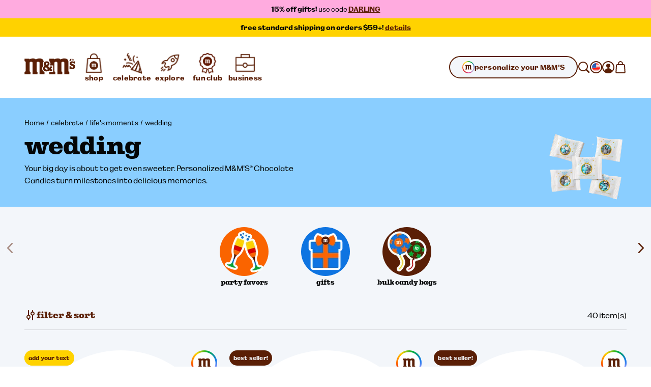

--- FILE ---
content_type: text/html; charset=utf-8
request_url: https://www.mms.com/en-us/wedding/wedding-c.html
body_size: 82745
content:
<!DOCTYPE html><html class="__variable_7e0bdd __variable_924273 __variable_5e57d1" lang="en-us"><head><meta charSet="utf-8"/><meta content="initial-scale=1, width=device-width" name="viewport"/><title>Personalized Wedding Bulk Candy, Favors, and Gifts | M&amp;M&#x27;S</title><meta content="Your big day is about to get even sweeter. Personalized M&amp;M&#x27;S® Chocolate Candies turn milestones into delicious memories." name="description"/><meta content="" property="og:image"/><meta content="" property="og:image:secure_url"/><meta content="" property="og:image:width"/><meta content="" property="og:image:height"/><script type="application/ld+json">{"@context":"https://schema.org","@type":"BreadcrumbList","itemListElement":[{"@type":"ListItem","position":1,"name":"Home","item":"https://www.mms.com/en-us"},{"@type":"ListItem","position":2,"name":"celebrate","item":"https://www.mms.com/en-us/celebrate/celebrate-c.html"},{"@type":"ListItem","position":3,"name":"life's moments","item":"https://www.mms.com/en-us/lifes-moments/lifes-moments-c.html"},{"@type":"ListItem","position":4,"name":"wedding","item":"https://www.mms.com/en-us/wedding/wedding-c.html"}]}</script><link href="https://www.mms.com/en-us/wedding/wedding-c.html" rel="canonical"/><link href="https://www.mms.com/en-us/wedding/wedding-c.html" hrefLang="en-us" rel="alternate"/><link href="https://www.mms.com" hrefLang="x-default" rel="alternate"/><link as="image" href="https://cdn.media.amplience.net/i/marsmmsprod/ct1083_img_01_701130-J2652?$i$=&amp;w=720&amp;h=360&amp;sm=c&amp;fmt=webp" rel="preload"/><link as="image" href="https://cdn.media.amplience.net/i/marsmmsprod/ct1083_img_01_701130-J2652?$i$=&amp;w=768&amp;h=499&amp;sm=c&amp;fmt=webp" rel="preload"/><link as="image" href="https://cdn.graphics.amplience.net/v1/media/graphics/i/marsmmsprod/ct1104_img_01_701130-J8144?$i$=&amp;w=343&amp;h=343&amp;fmt=webp" rel="preload"/><link as="image" href="https://cdn.media.amplience.net/i/marsmmsprod/ct1068_img_02_701130-J2006?$i$=&amp;w=343&amp;h=343&amp;fmt=webp" rel="preload"/><link as="image" href="https://cdn.media.amplience.net/i/marsmmsprod/ct1083_img_01_701130-J2652?$i$=&amp;w=343&amp;h=343&amp;fmt=webp" rel="preload"/><meta name="next-head-count" content="17"/><link href="https://www.googletagmanager.com" rel="preconnect"/><link href="https://cdn.cookielaw.org" rel="preconnect"/><link href="https://cdn.media.amplience.net" rel="preconnect"/><link href="/apple-touch-icon.png" rel="apple-touch-icon"/><link href="/apple-touch-icon-precomposed.png" rel="apple-touch-icon-precomposed"/><link href="/apple-touch-icon-120x120.png" rel="apple-touch-icon" sizes="120x120"/><link href="/apple-touch-icon-120x120-precomposed.png" rel="apple-touch-icon-precomposed" sizes="120x120"/><link href="/apple-touch-icon-152x152.png" rel="apple-touch-icon" sizes="152x152"/><link href="/apple-touch-icon-152x152-precomposed.png" rel="apple-touch-icon-precomposed" sizes="152x152"/><link href="/apple-touch-icon-167x167.png" rel="apple-touch-icon" sizes="167x167"/><link href="/apple-touch-icon-167x167-precomposed.png" rel="apple-touch-icon-precomposed" sizes="167x167"/><link href="/apple-touch-icon-180x180.png" rel="apple-touch-icon" sizes="180x180"/><link href="/apple-touch-icon-180x180-precomposed.png" rel="apple-touch-icon-precomposed" sizes="180x180"/><link href="/android-chrome-512x512.png" rel="icon" sizes="512x512" type="image/png"/><link href="/android-chrome-192x192.png" rel="icon" sizes="192x192" type="image/png"/><link href="/favicon/favicon-96x96.png" rel="icon" sizes="96x96" type="image/png"/><link href="/favicon/favicon-32x32.png" rel="icon" sizes="32x32" type="image/png"/><link href="/favicon/favicon-16x16.png" rel="icon" sizes="16x16" type="image/png"/><link href="/favicon/site.webmanifest" rel="manifest"/><link color="#d70100" href="/favicon/safari-pinned-tab.svg" rel="mask-icon"/><link href="/favicon/favicon.ico" rel="shortcut icon"/><meta content="M&amp;M’S" name="apple-mobile-web-app-title"/><meta content="M&amp;M’S" name="application-name"/><meta content="#ffd200" name="msapplication-TileColor"/><meta content="/favicon/mstile-150x150.png" name="msapplication-TileImage"/><meta content="/favicon/browserconfig.xml" name="msapplication-config"/><meta content="#ffd200" name="theme-color"/><link rel="preload" href="/_next/static/media/c185bb9aea0d69e2-s.p.woff2" as="font" type="font/woff2" crossorigin="anonymous" data-next-font="size-adjust"/><link rel="preload" href="/_next/static/media/f84d7dd3a5b6897c-s.p.woff2" as="font" type="font/woff2" crossorigin="anonymous" data-next-font="size-adjust"/><link rel="preload" href="/_next/static/media/a79c960601d70c71-s.p.woff2" as="font" type="font/woff2" crossorigin="anonymous" data-next-font="size-adjust"/><link rel="preload" href="/_next/static/media/ae5161758a79d99d-s.p.woff2" as="font" type="font/woff2" crossorigin="anonymous" data-next-font="size-adjust"/><link rel="preload" href="/_next/static/media/38b3690728e874ad-s.p.woff2" as="font" type="font/woff2" crossorigin="anonymous" data-next-font="size-adjust"/><link rel="preload" href="/_next/static/media/c0244a0ee0d72b84-s.p.woff2" as="font" type="font/woff2" crossorigin="anonymous" data-next-font="size-adjust"/><link rel="preload" href="/_next/static/css/f86fd27857baabab.css" as="style"/><link rel="stylesheet" href="/_next/static/css/f86fd27857baabab.css" data-n-g=""/><link rel="preload" href="/_next/static/css/b2a5b997fc9669e5.css" as="style"/><link rel="stylesheet" href="/_next/static/css/b2a5b997fc9669e5.css" data-n-p=""/><noscript data-n-css=""></noscript><script defer="" nomodule="" src="/_next/static/chunks/polyfills-42372ed130431b0a.js"></script><script src="https://cdn.optimizely.com/js/25353130117.js" data-thirdparty="optimizely" data-nscript="beforeInteractive"></script><script defer="" src="/_next/static/chunks/ProductListingPage.6088af6b521ccfcb.js"></script><script src="/_next/static/chunks/webpack-d001ffc17f1807fa.js" defer=""></script><script src="/_next/static/chunks/framework-c6c7230ed69600f1.js" defer=""></script><script src="/_next/static/chunks/main-e734d2d2d73d965d.js" defer=""></script><script src="/_next/static/chunks/pages/_app-4f312625ba5ff2d6.js" defer=""></script><script src="/_next/static/chunks/754bd233-c206ad2d67fd227d.js" defer=""></script><script src="/_next/static/chunks/4ec222fc-b2272c2a4cb4f381.js" defer=""></script><script src="/_next/static/chunks/90d69122-04af39e165671f94.js" defer=""></script><script src="/_next/static/chunks/509451b9-88d97c14744c9d3b.js" defer=""></script><script src="/_next/static/chunks/9461-ef1b6b771b3c3049.js" defer=""></script><script src="/_next/static/chunks/2305-74c3c99cf4cf0104.js" defer=""></script><script src="/_next/static/chunks/pages/%5B%5B...slug%5D%5D-caa3472d65a9053c.js" defer=""></script><script src="/_next/static/mxcBQL_7BxDOjBhcEQQWY/_buildManifest.js" defer=""></script><script src="/_next/static/mxcBQL_7BxDOjBhcEQQWY/_ssgManifest.js" defer=""></script></head><body><svg height="0" style="position:absolute" width="0"><defs><linearGradient gradientTransform="matrix(0.7071 0.7071 0.7071 -0.7071 -120.1698 -161.8686)" gradientUnits="userSpaceOnUse" id="designYourOwnLinearGradient1" x1="216.0423" x2="225.9908" y1="-40.0015" y2="-37.3358"><stop offset="0.26" stop-color="#D62028"></stop><stop offset="0.77" stop-color="#DA428F"></stop></linearGradient><linearGradient gradientTransform="matrix(0.7071 0.7071 0.7071 -0.7071 -120.1698 -161.8686)" gradientUnits="userSpaceOnUse" id="designYourOwnLinearGradient2" x1="225.7349" x2="227.5413" y1="-36.8472" y2="-26.6027"><stop offset="0.18" stop-color="#DA428F"></stop><stop offset="0.72" stop-color="#B29FCC"></stop></linearGradient><linearGradient gradientTransform="matrix(0.7071 0.7071 0.7071 -0.7071 -120.1698 -161.8686)" gradientUnits="userSpaceOnUse" id="designYourOwnLinearGradient3" x1="206.8826" x2="216.8109" y1="-37.3422" y2="-40.0025"><stop offset="0.19" stop-color="#F16A24"></stop><stop offset="0.83" stop-color="#D62028"></stop></linearGradient><linearGradient gradientTransform="matrix(0.7071 0.7071 0.7071 -0.7071 -120.1698 -161.8686)" gradientUnits="userSpaceOnUse" id="designYourOwnLinearGradient4" x1="211.2782" x2="221.553" y1="-18.9352" y2="-18.9352"><stop offset="0.19" stop-color="#10B04B"></stop><stop offset="0.82" stop-color="#4075BB"></stop></linearGradient><linearGradient gradientTransform="matrix(0.7071 0.7071 0.7071 -0.7071 -120.1698 -161.8686)" gradientUnits="userSpaceOnUse" id="designYourOwnLinearGradient5" x1="221.8135" x2="226.9702" y1="-18.5057" y2="-27.4373"><stop offset="0.22" stop-color="#4075BB"></stop><stop offset="0.8" stop-color="#B29FCC"></stop></linearGradient><linearGradient gradientTransform="matrix(0.7071 0.7071 0.7071 -0.7071 -120.1698 -161.8686)" gradientUnits="userSpaceOnUse" id="designYourOwnLinearGradient6" x1="205.2943" x2="207.1055" y1="-26.5945" y2="-36.8665"><stop offset="0.24" stop-color="#FDD20E"></stop><stop offset="0.33" stop-color="#FCCA10"></stop><stop offset="0.48" stop-color="#F9B315"></stop><stop offset="0.66" stop-color="#F58E1C"></stop><stop offset="0.81" stop-color="#F16A24"></stop></linearGradient><linearGradient gradientTransform="matrix(0.7071 0.7071 0.7071 -0.7071 -120.1698 -161.8686)" gradientUnits="userSpaceOnUse" id="designYourOwnLinearGradient7" x1="205.9083" x2="211.0247" y1="-27.3631" y2="-18.5011"><stop offset="0.11" stop-color="#FDD20E"></stop><stop offset="0.17" stop-color="#F6D110"></stop><stop offset="0.25" stop-color="#E2CE15"></stop><stop offset="0.36" stop-color="#C1C91D"></stop><stop offset="0.48" stop-color="#94C329"></stop><stop offset="0.61" stop-color="#5ABB38"></stop><stop offset="0.75" stop-color="#14B14A"></stop><stop offset="0.76" stop-color="#10B04B"></stop></linearGradient></defs></svg><div id="__next"><noscript><iframe height="0" src="https://www.googletagmanager.com/ns.html?id=GTM-PZ55C79&amp;gtm_auth=Ve_uTsQ4OZiV7zapcqfcig&amp;gtm_preview=env-1&amp;gtm_cookies=x" style="display:none;visibility:hidden" width="0"></iframe></noscript><style data-emotion="css-global 1htcmct">body #onetrust-banner-sdk.otFlat{z-index:250;}body #ot-sdk-btn.ot-sdk-show-settings{color:#040607;cursor:pointer;-webkit-text-decoration:none;text-decoration:none;border:none;border-bottom:1px solid #040607;-webkit-transition:border-bottom-color 200ms cubic-bezier(0.4, 0, 0.2, 1) 0ms;transition:border-bottom-color 200ms cubic-bezier(0.4, 0, 0.2, 1) 0ms;font-family:inherit;font-weight:inherit;font-size:inherit;line-height:inherit;padding:0;background:transparent;}body #ot-sdk-btn.ot-sdk-show-settings:hover{border-bottom-color:transparent;color:#040607;background:transparent;}body #ot-sdk-btn.ot-sdk-show-settings:active{border-bottom-color:#040607;}body #onetrust-consent-sdk #ot-sdk-btn-floating{display:none;}body #onetrust-consent-sdk #onetrust-banner-sdk{background-color:#ffd200;}body #onetrust-consent-sdk #onetrust-policy-title,body #onetrust-consent-sdk #onetrust-policy-text,body #onetrust-consent-sdk .ot-b-addl-desc,body #onetrust-consent-sdk .ot-dpd-desc,body #onetrust-consent-sdk .ot-dpd-title,body #onetrust-consent-sdk #onetrust-policy-text *:not(.onetrust-vendors-list-handler),body #onetrust-consent-sdk .ot-dpd-desc *:not(.onetrust-vendors-list-handler),body #onetrust-consent-sdk #banner-options *,body #onetrust-consent-sdk .ot-cat-header{color:#5a1f06;}body #onetrust-consent-sdk #onetrust-policy-text,body #onetrust-consent-sdk .ot-dpd-desc,body #onetrust-consent-sdk .ot-b-addl-desc{font-size:0.75rem;}body #onetrust-consent-sdk #onetrust-policy-title{font-size:1rem;color:#5a1f06;}body #onetrust-consent-sdk #onetrust-policy-text{font-size:0.75rem;color:#040607;}body #onetrust-consent-sdk #onetrust-policy-text br{display:none;}body #onetrust-consent-sdk a.ot-sdk-show-settings{font-size:0.875rem;color:#5a1f06;margin-top:0.5rem;}body #onetrust-consent-sdk #onetrust-policy-text a{color:#5a1f06;margin-left:0;cursor:pointer;}body #onetrust-consent-sdk #onetrust-banner-sdk{overflow:visible;}body #onetrust-consent-sdk #onetrust-banner-sdk a[href],body #onetrust-consent-sdk #onetrust-banner-sdk a[href] font,body #onetrust-consent-sdk #onetrust-banner-sdk .ot-link-btn{color:#5a1f06;}body #onetrust-consent-sdk #onetrust-banner-sdk .ot-sdk-row{position:relative;display:-webkit-box;display:-webkit-flex;display:-ms-flexbox;display:flex;-webkit-flex-direction:column;-ms-flex-direction:column;flex-direction:column;padding:5rem 0 1rem;width:min(calc(100vw - 48px), 1224px);padding-left:24px;padding-right:24px;}body #onetrust-consent-sdk #onetrust-banner-sdk .ot-sdk-row::before{content:" ";position:absolute;top:0px;left:calc(1.5rem + 4px);-webkit-transform:translateY(-56%);-moz-transform:translateY(-56%);-ms-transform:translateY(-56%);transform:translateY(-56%);height:85px;width:85px;z-index:2;border:1rem solid #ffffff;border-radius:50%;background-color:#ffffff;-webkit-background-size:contain;background-size:contain;background-image:url("https://cdn.media.amplience.net/i/marsmmsprod/cookie-consent?fmt=auto&w=250&h=250");box-shadow:0 0 0 4px #ffd200;}body #onetrust-consent-sdk #onetrust-banner-sdk #onetrust-group-container{width:min(calc(100vw - 48px), 1224px);display:-webkit-box;display:-webkit-flex;display:-ms-flexbox;display:flex;}body #onetrust-consent-sdk #onetrust-banner-sdk #onetrust-button-group-parent{width:min(calc(100vw - 48px), 1224px);position:relative;display:-webkit-box;display:-webkit-flex;display:-ms-flexbox;display:flex;top:unset;left:unset;-webkit-transform:none;-moz-transform:none;-ms-transform:none;transform:none;margin:0;}body #onetrust-consent-sdk #onetrust-banner-sdk #onetrust-button-group{display:-webkit-box;display:-webkit-flex;display:-ms-flexbox;display:flex;-webkit-box-flex-wrap:wrap-reverse;-webkit-flex-wrap:wrap-reverse;-ms-flex-wrap:wrap-reverse;flex-wrap:wrap-reverse;width:100%;margin:0;}body #onetrust-consent-sdk #onetrust-banner-sdk #onetrust-button-group button:last-of-type{margin-bottom:5px;}body #onetrust-consent-sdk #onetrust-banner-sdk #onetrust-accept-btn-handler{margin-bottom:5px;}body #onetrust-consent-sdk #onetrust-banner-sdk .ot-sdk-container{width:100%;padding:0;}body #onetrust-consent-sdk #onetrust-banner-sdk #onetrust-policy{width:100%;margin:0 0 1rem 0;}body #onetrust-consent-sdk #onetrust-banner-sdk button{width:100%;font-size:0.75rem;background-color:#ffffff;border-color:#ffffff;color:#5a1f06;margin:0.5rem 0;border-radius:999rem;padding:0.875rem 1.5rem;-webkit-transition:box-shadow 200ms cubic-bezier(0.4, 0, 0.2, 1) 0ms;transition:box-shadow 200ms cubic-bezier(0.4, 0, 0.2, 1) 0ms;}body #onetrust-consent-sdk #onetrust-banner-sdk button::after{border-radius:999rem;}body #onetrust-consent-sdk #onetrust-banner-sdk button:hover{opacity:1;box-shadow:-0.25rem 0.3125rem 0 #5a1f06;}@media (min-width:768px) and (max-width:1023.95px){body #onetrust-consent-sdk #onetrust-banner-sdk .ot-sdk-row{padding-left:48px;padding-right:48px;width:min(calc(100vw - 96px), 1224px);}body #onetrust-consent-sdk #onetrust-banner-sdk #onetrust-group-container{width:min(calc(100vw - 96px), 1224px);display:-webkit-box;display:-webkit-flex;display:-ms-flexbox;display:flex;}body #onetrust-consent-sdk #onetrust-banner-sdk #onetrust-button-group button{-webkit-flex:0 1 50%;-ms-flex:0 1 50%;flex:0 1 50%;margin:0;}body #onetrust-consent-sdk #onetrust-banner-sdk #onetrust-button-group-parent{width:min(calc(100vw - 96px), 1224px);-webkit-box-pack:end;-ms-flex-pack:end;-webkit-justify-content:flex-end;justify-content:flex-end;padding:0;}body #onetrust-consent-sdk #onetrust-banner-sdk #onetrust-button-group{width:min(calc(100vw - 96px), 1224px);display:-webkit-box;display:-webkit-flex;display:-ms-flexbox;display:flex;-webkit-flex-direction:row;-ms-flex-direction:row;flex-direction:row;-webkit-box-flex-wrap:nowrap;-webkit-flex-wrap:nowrap;-ms-flex-wrap:nowrap;flex-wrap:nowrap;gap:1rem;}}@media (min-width:1024px){body #onetrust-consent-sdk #onetrust-banner-sdk .ot-sdk-row{width:min(calc(100vw - 96px), 1224px);-webkit-flex-direction:row;-ms-flex-direction:row;flex-direction:row;-webkit-box-pack:justify;-webkit-justify-content:space-between;justify-content:space-between;margin:auto;padding:2.5rem 0;}body #onetrust-consent-sdk #onetrust-banner-sdk .ot-sdk-row::before{left:4px;height:120px;width:120px;border:20px solid #ffffff;-webkit-transform:translateY(-33%);-moz-transform:translateY(-33%);-ms-transform:translateY(-33%);transform:translateY(-33%);}body #onetrust-consent-sdk #onetrust-banner-sdk #onetrust-group-container{width:min(calc(67vw - 104px), 808px);}body #onetrust-consent-sdk #onetrust-banner-sdk #onetrust-button-group-parent{width:min(calc(33vw - 112px), 392px);-webkit-box-pack:end;-ms-flex-pack:end;-webkit-justify-content:flex-end;justify-content:flex-end;padding:0;}body #onetrust-consent-sdk #onetrust-banner-sdk #onetrust-button-group{width:100%;}body #onetrust-consent-sdk #onetrust-banner-sdk #onetrust-policy{width:min(calc(50vw - 108px), 600px);margin:0 0 0 204px;}}@media (min-width:1440px){body #onetrust-consent-sdk #onetrust-banner-sdk #onetrust-button-group-parent{width:min(calc(33vw - 112px), 392px);-webkit-box-pack:end;-ms-flex-pack:end;-webkit-justify-content:flex-end;justify-content:flex-end;padding:0;}body #onetrust-consent-sdk #onetrust-banner-sdk #onetrust-button-group{width:min(calc(25vw - 114px), 288px);}}</style><style data-emotion="css-global tyi72z">html{-webkit-font-smoothing:antialiased;-moz-osx-font-smoothing:grayscale;box-sizing:border-box;-webkit-text-size-adjust:100%;}*,*::before,*::after{box-sizing:inherit;}strong,b{font-weight:700;}body{margin:0;color:rgba(0, 0, 0, 0.87);background-color:#fff;}@media print{body{background-color:#fff;}}body::backdrop{background-color:#fff;}body{font-family:var(--font-alltogether-sans),-apple-system,"BlinkMacSystemFont","Segoe UI","Roboto","Helvetica Neue","Arial",sans-serif;font-size:1rem;font-weight:300;word-break:break-word;}body.no-scroll{overflow:hidden;}main#content{position:relative;}address,button,fieldset,h1,h2,h3,h4,h5,h6,input,ol,p,select,textarea,ul{margin:0;padding:0;font:inherit;font-size:100%;}fieldset{border:0;min-width:0;}ol,ul{list-style:none;}button,input,textarea,select{-webkit-appearance:none;-moz-appearance:none;-ms-appearance:none;appearance:none;background:none;border:0;border-radius:0;color:inherit;text-align:inherit;width:auto;vertical-align:baseline;}input::-ms-clear,input::-ms-reveal{display:none;}input::-webkit-search-decoration,input::-webkit-search-cancel-button,input::-webkit-search-results-button,input::-webkit-search-results-decoration{-webkit-appearance:none;}a{color:inherit;-webkit-text-decoration:none;text-decoration:none;}[tabindex="-1"]{outline:none;}.swiper-scrollbar{cursor:pointer;}.swiper-scrollbar-drag{position:relative;top:-1px;background-color:#5a1f06;height:5px;cursor:-webkit-grab;cursor:grab;}.swiper-horizontal>.swiper-scrollbar{height:3px;}</style><div class="__variable_7e0bdd __variable_924273 __variable_5e57d1"><style data-emotion="css 1ob3jhi">.css-1ob3jhi{background-color:#ffffff;border-radius:inherit;color:#040607;height:100%;}{border-radius:inherit;}</style><div class="css-1ob3jhi"><style data-emotion="css 1kfqgl0">.css-1kfqgl0{display:block;}@media (max-width:1023.95px){.css-1kfqgl0{display:none;}}</style><div class="css-1kfqgl0"><style data-emotion="css 1gw6p47">.css-1gw6p47{position:relative;z-index:250;}</style><header data-testid="Header" class="css-1gw6p47"><div class="css-0"><style data-emotion="css 1nb2q5r">.css-1nb2q5r{background:#ffffff;border:1px solid #040607;left:-999rem;padding:0.25rem 0.5rem;position:absolute;top:-999rem;z-index:4;}.css-1nb2q5r:focus{left:0.25rem;top:0.25rem;}</style><a href="#content" class="css-1nb2q5r"><style data-emotion="css 7bk6uz">.css-7bk6uz{color:#5a1f06;}</style><style data-emotion="css 1urbzp8">.css-1urbzp8{margin:0;font-family:var(--font-alltogether-sans),-apple-system,"BlinkMacSystemFont","Segoe UI","Roboto","Helvetica Neue","Arial",sans-serif;font-weight:300;font-size:0.75rem;line-height:1.5;letter-spacing:0;color:#5a1f06;}</style><span class="MuiTypography-root MuiTypography-bodyExtraSmall css-1urbzp8">skip to content</span></a><section aria-label="announcements and offers"><style data-emotion="css 1thd3a8">.css-1thd3a8{background-color:#ffabdf;border-radius:inherit;color:#040607;height:100%;}{border-radius:inherit;}</style><div class="css-1thd3a8"><style data-emotion="css tnw6pt">.css-tnw6pt{max-height:3.5rem;text-align:center;padding:0.5rem 0;}.css-tnw6pt .MuiTypography-root{overflow:hidden;text-overflow:ellipsis;line-height:1.6666666666666667;display:-webkit-box;-webkit-line-clamp:2;-webkit-box-orient:vertical;}</style><div class="css-tnw6pt"><style data-emotion="css 1ml3tqm">.css-1ml3tqm{box-sizing:border-box;}</style><style data-emotion="css ldxesf">.css-ldxesf{display:block;margin-left:auto;margin-right:auto;min-width:320px;width:100%;max-width:1272px;padding-left:24px;padding-right:24px;box-sizing:border-box;}@media (min-width:375px){.css-ldxesf{max-width:1272px;padding-left:24px;padding-right:24px;}}@media (min-width:768px){.css-ldxesf{max-width:1320px;padding-left:48px;padding-right:48px;}}@media (min-width:1024px){.css-ldxesf{max-width:1320px;padding-left:48px;padding-right:48px;}}@media (min-width:1440px){.css-ldxesf{max-width:1320px;padding-left:48px;padding-right:48px;}}.content-container .css-ldxesf{min-width:0;max-width:1224px;padding-left:0;padding-right:0;}</style><div class="css-ldxesf"><style data-emotion="css yigud2">.css-yigud2{margin:0;font-family:var(--font-alltogether-sans),-apple-system,"BlinkMacSystemFont","Segoe UI","Roboto","Helvetica Neue","Arial",sans-serif;font-weight:300;font-size:0.75rem;line-height:1.5;letter-spacing:0;}</style><div class="MuiTypography-root MuiTypography-bodyExtraSmall css-yigud2"><strong>15% off gifts!</strong> use code <strong><style data-emotion="css 3orb23">.css-3orb23{color:#5a1f06;cursor:pointer;display:inline;-webkit-text-decoration:underline;text-decoration:underline;text-underline-offset:4px;text-decoration-color:#5a1f06;padding-bottom:0;-webkit-transition:text-decoration-color 200ms cubic-bezier(0.4, 0, 0.2, 1) 0ms;transition:text-decoration-color 200ms cubic-bezier(0.4, 0, 0.2, 1) 0ms;font-family:inherit;font-weight:inherit;font-size:inherit;line-height:inherit;text-wrap:nowrap;font-weight:700!important;}@media (hover: hover){.css-3orb23:hover{text-decoration-color:transparent;color:#5a1f06;}}.css-3orb23:active{border-bottom-color:#5a1f06;}</style><a href="/en-us/offer-details" class="css-3orb23">DARLING</a></strong></div></div></div></div><style data-emotion="css emnkxr">.css-emnkxr{background-color:#ffd200;border-radius:inherit;color:#040607;height:100%;}{border-radius:inherit;}</style><div class="css-emnkxr"><div class="css-tnw6pt"><div class="css-ldxesf"><div class="MuiTypography-root MuiTypography-bodyExtraSmall css-yigud2"><strong>free standard shipping on orders $59+!</strong>  <a href="/en-us/offer-details" class="css-3orb23">details</a></div></div></div></div></section><style data-emotion="css 1kn3qqj">.css-1kn3qqj{width:100%;}</style><div class="css-1kn3qqj"><div class="css-1ob3jhi"><style data-emotion="css ypvgmf">.css-ypvgmf{margin:auto;max-width:1920px;}</style><div class="css-ypvgmf"><style data-emotion="css 17fiena">.css-17fiena{display:block;margin-left:auto;margin-right:auto;min-width:320px;width:100%;padding-left:24px;padding-right:24px;}@media (min-width:375px){.css-17fiena{padding-left:24px;padding-right:24px;}}@media (min-width:768px){.css-17fiena{padding-left:48px;padding-right:48px;}}@media (min-width:1024px){.css-17fiena{padding-left:48px;padding-right:48px;}}@media (min-width:1440px){.css-17fiena{padding-left:48px;padding-right:48px;}}.content-container .css-17fiena{min-width:0;padding-left:0;padding-right:0;}</style><div class="content-container css-17fiena"><style data-emotion="css y0rch9">.css-y0rch9{height:7.5rem;}{-webkit-transition:height 200ms cubic-bezier(0.4, 0, 0.2, 1) 0ms;transition:height 200ms cubic-bezier(0.4, 0, 0.2, 1) 0ms;}</style><div class="css-y0rch9"><style data-emotion="css fn7m1v">.css-fn7m1v{position:relative;display:-webkit-box;display:-webkit-flex;display:-ms-flexbox;display:flex;gap:1rem;-webkit-box-pack:justify;-webkit-justify-content:space-between;justify-content:space-between;-webkit-align-items:center;-webkit-box-align:center;-ms-flex-align:center;align-items:center;height:100%;}</style><div class="css-fn7m1v"><style data-emotion="css fbfvmg">.css-fbfvmg{-webkit-align-items:center;-webkit-box-align:center;-ms-flex-align:center;align-items:center;display:-webkit-box;display:-webkit-flex;display:-ms-flexbox;display:flex;-webkit-flex-basis:max-content;-ms-flex-preferred-size:max-content;flex-basis:max-content;gap:1rem;}</style><div class="css-fbfvmg"><style data-emotion="css 1jol5jy">.css-1jol5jy{display:inline-block;}@media (max-width:1023.95px){.css-1jol5jy{position:absolute;left:50%;top:50%;-webkit-transform:translate(-50%, -50%);-moz-transform:translate(-50%, -50%);-ms-transform:translate(-50%, -50%);transform:translate(-50%, -50%);}}</style><a data-testid="Header-Logo" aria-label="M&amp;M&#x27;S Home page" class="css-1jol5jy" href="/en-us"><style data-emotion="css 1vflbwq">@media (min-width:1024px){.css-1vflbwq{height:2.125rem;width:6.25rem;}}{-webkit-transition:height 200ms cubic-bezier(0.4, 0, 0.2, 1) 0ms,margin 200ms cubic-bezier(0.4, 0, 0.2, 1) 0ms,width 200ms cubic-bezier(0.4, 0, 0.2, 1) 0ms;transition:height 200ms cubic-bezier(0.4, 0, 0.2, 1) 0ms,margin 200ms cubic-bezier(0.4, 0, 0.2, 1) 0ms,width 200ms cubic-bezier(0.4, 0, 0.2, 1) 0ms;}</style><style data-emotion="css 27aoa">.css-27aoa{fill:#5a1f06;height:1.625rem;width:5rem;}@media (min-width:1024px){.css-27aoa{height:2.125rem;width:6.25rem;}}@media (min-width:1024px){.css-27aoa{height:2.125rem;width:6.25rem;}}{-webkit-transition:height 200ms cubic-bezier(0.4, 0, 0.2, 1) 0ms,margin 200ms cubic-bezier(0.4, 0, 0.2, 1) 0ms,width 200ms cubic-bezier(0.4, 0, 0.2, 1) 0ms;transition:height 200ms cubic-bezier(0.4, 0, 0.2, 1) 0ms,margin 200ms cubic-bezier(0.4, 0, 0.2, 1) 0ms,width 200ms cubic-bezier(0.4, 0, 0.2, 1) 0ms;}</style><svg aria-hidden="true" focusable="false" class="css-27aoa" viewBox="0 0 121 39" xmlns="http://www.w3.org/2000/svg"><path d="M115.498 4.61c.316-.026.568-.187.565-.637-.003-.555-.362-.732-.97-.73l-.879.005.009 2.434.504-.003-.005-1.023.239-.002.548 1.018h.596l-.607-1.063Zm-.33-.37-.445.003-.005-.586.352-.001c.192-.001.453.017.456.267.001.269-.134.317-.358.317Zm2.115.213c-.007-1.428-1.047-2.255-2.206-2.25-1.164.006-2.195.842-2.19 2.27.006 1.428 1.047 2.254 2.208 2.25 1.16-.006 2.193-.842 2.188-2.27Zm-2.188 1.749-.001-.005c-.869.01-1.571-.688-1.575-1.727-.005-1.04.692-1.736 1.561-1.74.846-.006 1.566.684 1.57 1.725.004 1.042-.71 1.745-1.555 1.747Zm-5.706 1.182-2.546-.008 2.098-5.043 3.295.005-2.847 5.046Zm-2.516 31.243-11.749-.001.002-26.94c0-2.033-1.593-2.899-3.563-2.899-1.972 0-3.56.82-3.56 2.899l.001 18.65c0 1.653.75 2.687 2.201 2.688l-.001 5.603-11.692-.002.002-26.94c0-2.027-1.594-2.898-3.564-2.898-2.04 0-3.561.911-3.562 2.898v18.65c0 1.653.752 2.687 2.201 2.687v5.604l-14.302-.001v-5.589h9.042l-.003-15.359-7.846.002s1.5-1.44 1.5-4.078c0-2.415-.957-4.53-2.692-5.977V1.542h11.516v1.85C73.48 1.725 76.177.997 79.365.999c3.082-.001 5.6.922 6.893 2.573C88.818 1.922 91.69.998 94.778 1c6.743 0 9.9 3.467 9.9 8.052l-.006 21.074c-.023 1.638.528 2.881 2.199 2.901l.002 5.6Zm-59.002-5.262v5.262H36.123v-26.94c0-2.033-1.593-2.898-3.564-2.898-1.97 0-3.559.82-3.559 2.898l.003 18.65c0 1.652.75 2.688 2.2 2.688v5.602H19.511v-26.94c0-2.028-1.593-2.898-3.564-2.898-2.04 0-3.56.911-3.56 2.898v18.65c0 1.652.75 2.688 2.2 2.688v5.602H.287v-5.602c1.717 0 2.605-1.035 2.604-2.688l.017-20.214c0-1.467-.904-2.548-2.622-2.548v-6.03H11.8v1.85C14.479 1.726 17.175 1 20.363 1c3.082 0 5.6.922 6.893 2.574 2.56-1.65 5.431-2.575 8.52-2.575 6.061 0 9.223 2.803 9.8 6.7v.003c.007.039.046.458.111 1.162-1.127 1.435-1.733 3.247-1.732 5.254 0 2.993 1.376 4.383 1.395 4.405a3.37 3.37 0 0 0-.222.14c-.056.043-2.924 2.212-2.923 6.259 0 2.604 1.034 4.983 2.911 6.7a9.478 9.478 0 0 0 2.756 1.743Zm11.863-19.764c.001 3.588-3.846 5.427-3.846 5.427l4.029 4.044c1.05-1.084 1.271-3.076 1.271-3.076l4.894-.001v3.556h-1.718s-.46 1.28-1.554 2.41c.047.048 1.273 1.191 1.273 1.191h2v3.567l-5.51.001-1.24-1.227s-2.401 2.39-7.164 2.392c-4.547 0-7.719-3.003-7.72-6.964 0-4.097 4.017-6.001 4.017-6.001-.923-.952-2.267-2.233-2.267-4.802 0-4.253 3.423-6.221 6.836-6.222 3.77 0 6.699 2 6.7 5.705ZM49.456 24.677c0 1.72 1.472 3.09 3.534 3.09 2.063 0 3.31-1.143 3.31-1.143l-5.076-4.962s-1.768.96-1.767 3.015Zm5.92-11.162c-.001-1.503-1.325-2.122-2.282-2.121-1.265 0-2.212.707-2.212 2.164 0 1.212 2.213 2.827 2.213 2.827s2.28-1.045 2.28-2.87Zm65.507 7.059c.004 3.032-2.288 5.606-6.406 5.612-1.718.003-3.171-.583-4.284-1.3l-.001.898-2.763.005-.005-6.044 2.597-.004c.313 1.897 2.057 2.972 4.151 3.024 1.482.037 2.243-1.11 2.242-1.804-.002-.879-.512-1.458-1.295-1.772-.984-.394-2.439-.695-3.738-1.204-2.531-.99-3.797-2.373-3.801-4.91-.004-3.082 2.495-5.225 5.897-5.214 1.395.005 2.815.394 3.739 1.042l-.005-.852 2.921-.004.008 5.185-2.748.005c-.389-1.257-1.889-2.292-3.637-2.289-1.106.002-1.688.61-1.686 1.523.002 1.264 1.277 1.627 4.433 2.53 3.199.915 4.377 3.272 4.381 5.573Z"></path></svg></a><style data-emotion="css 15raq1l">.css-15raq1l{-webkit-flex:1 0;-ms-flex:1 0;flex:1 0;}</style><div tabindex="-1" class="css-15raq1l"><div data-testid="Header-Level1Menu" id="Header-Level1Menu"><style data-emotion="css 9ebb9a">.css-9ebb9a{position:relative;}</style><div class="css-9ebb9a"><nav tabindex="-1"><style data-emotion="css fdq83z">.css-fdq83z{display:-webkit-box;display:-webkit-flex;display:-ms-flexbox;display:flex;gap:1rem;}@media (min-width:1440px){.css-fdq83z{gap:1.5rem;}}</style><ul data-testid="Header-Level1List" class="css-fdq83z"><li><style data-emotion="css 1emvz9c">.css-1emvz9c{height:3.875rem;min-width:4.625rem;padding:0;text-align:center;}{font-size:0.625rem;}</style><style data-emotion="css 1g53539">.css-1g53539{width:100%;cursor:pointer;display:-webkit-box;display:-webkit-flex;display:-ms-flexbox;display:flex;-webkit-flex-direction:column;-ms-flex-direction:column;flex-direction:column;-webkit-align-items:center;-webkit-box-align:center;-ms-flex-align:center;align-items:center;-webkit-box-pack:center;-ms-flex-pack:center;-webkit-justify-content:center;justify-content:center;padding:0;gap:0.25rem;min-width:4.625rem;text-align:center;height:3.875rem;min-width:4.625rem;padding:0;text-align:center;}{font-size:0.625rem;}</style><button aria-expanded="false" class="css-1g53539" id="Header-Level1Button-65a2d6e5-4515-42ee-bd5a-eba9795a40e0"><style data-emotion="css 1lmwe1n">.css-1lmwe1n{width:2.625rem;height:2.625rem;}@media (prefers-reduced-motion: no-preference){.css-1lmwe1n{-webkit-transition:opacity 300ms cubic-bezier(0.4, 0, 0.2, 1) 0ms;transition:opacity 300ms cubic-bezier(0.4, 0, 0.2, 1) 0ms;}}</style><style data-emotion="css 16kp92d">.css-16kp92d{position:relative;-webkit-flex-shrink:0;-ms-flex-negative:0;flex-shrink:0;height:2.625rem;width:2.625rem;opacity:1;pointer-events:none;width:2.625rem;height:2.625rem;}@media (prefers-reduced-motion: no-preference){.css-16kp92d{-webkit-transition:opacity 300ms cubic-bezier(0.4, 0, 0.2, 1) 0ms;transition:opacity 300ms cubic-bezier(0.4, 0, 0.2, 1) 0ms;}}</style><div class="css-16kp92d"><style data-emotion="css yvgitf">.css-yvgitf{opacity:1;position:static;}.css-yvgitf:is(div:hover > picture > .css-yvgitf),.css-yvgitf:is(button:hover picture > .css-yvgitf){opacity:0;position:absolute;top:0;left:0;}@media (pointer: coarse){.css-yvgitf{opacity:0;position:absolute;top:0;left:0;}}</style><picture><source sizes="45px" srcSet="https://cdn.graphics.amplience.net/v1/media/graphics/i/marsmmsprod/shop-icon?%24i%24=&amp;w=45&amp;h=45&amp;sm=c&amp;fmt=png&amp;qlt=default 45w,https://cdn.graphics.amplience.net/v1/media/graphics/i/marsmmsprod/shop-icon?%24i%24=&amp;w=90&amp;h=90&amp;sm=c&amp;fmt=png&amp;qlt=default 90w"/><style data-emotion="css 1l2pn0i">.css-1l2pn0i{display:block;width:100%;opacity:1;position:static;}.css-1l2pn0i:is(div:hover > picture > .css-1l2pn0i),.css-1l2pn0i:is(button:hover picture > .css-1l2pn0i){opacity:0;position:absolute;top:0;left:0;}@media (pointer: coarse){.css-1l2pn0i{opacity:0;position:absolute;top:0;left:0;}}</style><img class="css-1l2pn0i" alt="" loading="lazy" src="https://cdn.graphics.amplience.net/v1/media/graphics/i/marsmmsprod/shop-icon?%24i%24=&amp;w=90&amp;h=90&amp;sm=c&amp;fmt=png&amp;qlt=default"/></picture><style data-emotion="css 18prs8z">.css-18prs8z{opacity:0;position:absolute;top:0;left:0;}.css-18prs8z:is(div:hover > picture > .css-18prs8z),.css-18prs8z:is(button:hover picture > .css-18prs8z){opacity:1;position:static;}@media (pointer: coarse){.css-18prs8z{opacity:1;position:static;}}</style><picture><source sizes="45px" srcSet="https://cdn.graphics.amplience.net/v1/media/graphics/i/marsmmsprod/shop-icon-hover?%24i%24=&amp;w=45&amp;h=45&amp;sm=c&amp;fmt=png&amp;qlt=default 45w,https://cdn.graphics.amplience.net/v1/media/graphics/i/marsmmsprod/shop-icon-hover?%24i%24=&amp;w=90&amp;h=90&amp;sm=c&amp;fmt=png&amp;qlt=default 90w"/><style data-emotion="css 8r7ff1">.css-8r7ff1{display:block;width:100%;opacity:0;position:absolute;top:0;left:0;}.css-8r7ff1:is(div:hover > picture > .css-8r7ff1),.css-8r7ff1:is(button:hover picture > .css-8r7ff1){opacity:1;position:static;}@media (pointer: coarse){.css-8r7ff1{opacity:1;position:static;}}</style><img class="css-8r7ff1" alt="" loading="lazy" src="https://cdn.graphics.amplience.net/v1/media/graphics/i/marsmmsprod/shop-icon-hover?%24i%24=&amp;w=90&amp;h=90&amp;sm=c&amp;fmt=png&amp;qlt=default"/></picture></div><style data-emotion="css v7lihy">.css-v7lihy{margin:0;font-family:var(--font-alltogether-sans),-apple-system,"BlinkMacSystemFont","Segoe UI","Roboto","Helvetica Neue","Arial",sans-serif;font-weight:700;font-size:0.75rem;line-height:1.3333333333333333;letter-spacing:0.02em;color:#5a1f06;}</style><span class="MuiTypography-root MuiTypography-bodyExtraSmallBoldSans css-v7lihy">shop</span></button><style data-emotion="css 1v14tt0">.css-1v14tt0{pointer-events:none;visibility:hidden;}@media (max-width:1023.95px){.css-1v14tt0{bottom:0;-webkit-clip-path:polygon(0 0, 0 100%, 100% 100%, 100% 0);clip-path:polygon(0 0, 0 100%, 100% 100%, 100% 0);left:0;position:fixed;top:0;width:calc(18rem + 96px);z-index:1;}@media (prefers-reduced-motion: no-preference){.css-1v14tt0{-webkit-transition:visibility 0ms 200ms;transition:visibility 0ms 200ms;}}}@media (max-width:767.95px){.css-1v14tt0{width:calc(18rem + 48px);}}@media (max-width:374.95px){.css-1v14tt0{width:100%;}}</style><div hidden="" class="css-1v14tt0"><style data-emotion="css 1jf524f">.css-1jf524f{position:fixed;left:-100%;bottom:0;top:0;padding-top:4rem;width:100%;}@media (prefers-reduced-motion: no-preference){.css-1jf524f{-webkit-transition:left 200ms cubic-bezier(0.4, 0, 0.2, 1);transition:left 200ms cubic-bezier(0.4, 0, 0.2, 1);}}@media (min-width:375px){.css-1jf524f{left:calc(-18rem - 48px);width:calc(18rem + 48px);}}@media (min-width:768px){.css-1jf524f{left:calc(-18rem - 96px);width:calc(18rem + 96px);}}@media (min-width:1024px){.css-1jf524f{left:0;top:0rem;padding:0;right:0;-webkit-transition:none;transition:none;width:100%;}}</style><div data-testid="Header-SubMenu" id="Header-SubMenu-65a2d6e5-4515-42ee-bd5a-eba9795a40e0" tabindex="-1" data-floating-menu="true" class="css-1jf524f"><style data-emotion="css 6yjz58">.css-6yjz58{background:#ffffff;max-height:100%;overflow:auto;padding:3rem 0;pointer-events:auto;}@media (max-width:1023.95px){.css-6yjz58{height:100%;padding:2rem 0 2.5rem;}}</style><div class="css-6yjz58"><style data-emotion="css 2yy45z">.css-2yy45z{display:block;margin-left:auto;margin-right:auto;min-width:320px;width:100%;max-width:1272px;padding-left:24px;padding-right:24px;}@media (min-width:375px){.css-2yy45z{max-width:1272px;padding-left:24px;padding-right:24px;}}@media (min-width:768px){.css-2yy45z{max-width:1320px;padding-left:48px;padding-right:48px;}}@media (min-width:1024px){.css-2yy45z{max-width:1320px;padding-left:48px;padding-right:48px;}}@media (min-width:1440px){.css-2yy45z{max-width:1320px;padding-left:48px;padding-right:48px;}}.content-container .css-2yy45z{min-width:0;}</style><div class="content-container css-2yy45z"><style data-emotion="css aw8u8k">.css-aw8u8k{-webkit-align-items:center;-webkit-box-align:center;-ms-flex-align:center;align-items:center;color:#5a1f06;cursor:pointer;display:-webkit-box;display:-webkit-flex;display:-ms-flexbox;display:flex;gap:0.5rem;margin-bottom:2.5rem;}.css-aw8u8k >:first-of-type{-webkit-flex-shrink:0;-ms-flex-negative:0;flex-shrink:0;}@media (min-width:1024px){.css-aw8u8k{display:none;}}</style><button class="css-aw8u8k"><style data-emotion="css 84d4bu">.css-84d4bu{display:block;width:1.5rem;height:1.5rem;color:currentColor;fill:none;}</style><svg aria-hidden="true" fill="none" focusable="false" height="24" viewBox="0 0 24 24" width="24" xmlns="http://www.w3.org/2000/svg" xmlns:xlink="http://www.w3.org/1999/xlink" class="css-84d4bu"><use xlink:href="/icons.svg#arrowLeft"></use></svg><style data-emotion="css 1u34i4r">.css-1u34i4r{margin:0;font-family:var(--font-alltogether-serif),"Times New Roman",Times,serif;font-weight:700;font-size:1rem;line-height:1.25;}</style><span class="MuiTypography-root MuiTypography-h6BoldSerif css-1u34i4r">back</span></button><style data-emotion="css 1qs9bl">.css-1qs9bl{box-sizing:border-box;display:-webkit-box;display:-webkit-flex;display:-ms-flexbox;display:flex;-webkit-box-flex-wrap:wrap;-webkit-flex-wrap:wrap;-ms-flex-wrap:wrap;flex-wrap:wrap;width:100%;-webkit-flex-direction:row;-ms-flex-direction:row;flex-direction:row;}@media (min-width:0px){.css-1qs9bl{width:calc(100% + 1.5rem);margin-left:-1.5rem;}.css-1qs9bl>.MuiGrid-item{padding-left:1.5rem;}}@media (min-width:375px){.css-1qs9bl{width:calc(100% + 1.5rem);margin-left:-1.5rem;}.css-1qs9bl>.MuiGrid-item{padding-left:1.5rem;}}@media (min-width:768px){.css-1qs9bl{width:calc(100% + 3rem);margin-left:-3rem;}.css-1qs9bl>.MuiGrid-item{padding-left:3rem;}}@media (min-width:1024px){.css-1qs9bl{width:calc(100% + 1.5rem);margin-left:-1.5rem;}.css-1qs9bl>.MuiGrid-item{padding-left:1.5rem;}}@media (min-width:1440px){.css-1qs9bl{width:calc(100% + 1.5rem);margin-left:-1.5rem;}.css-1qs9bl>.MuiGrid-item{padding-left:1.5rem;}}</style><div class="MuiGrid-root MuiGrid-container css-1qs9bl"><style data-emotion="css y3b5xx">.css-y3b5xx{box-sizing:border-box;margin:0;-webkit-flex-direction:row;-ms-flex-direction:row;flex-direction:row;-webkit-flex-basis:100%;-ms-flex-preferred-size:100%;flex-basis:100%;-webkit-box-flex:0;-webkit-flex-grow:0;-ms-flex-positive:0;flex-grow:0;max-width:100%;}@media (min-width:375px){.css-y3b5xx{-webkit-flex-basis:100%;-ms-flex-preferred-size:100%;flex-basis:100%;-webkit-box-flex:0;-webkit-flex-grow:0;-ms-flex-positive:0;flex-grow:0;max-width:100%;}}@media (min-width:768px){.css-y3b5xx{-webkit-flex-basis:100%;-ms-flex-preferred-size:100%;flex-basis:100%;-webkit-box-flex:0;-webkit-flex-grow:0;-ms-flex-positive:0;flex-grow:0;max-width:100%;}}@media (min-width:1024px){.css-y3b5xx{-webkit-flex-basis:25%;-ms-flex-preferred-size:25%;flex-basis:25%;-webkit-box-flex:0;-webkit-flex-grow:0;-ms-flex-positive:0;flex-grow:0;max-width:25%;}}@media (min-width:1440px){.css-y3b5xx{-webkit-flex-basis:25%;-ms-flex-preferred-size:25%;flex-basis:25%;-webkit-box-flex:0;-webkit-flex-grow:0;-ms-flex-positive:0;flex-grow:0;max-width:25%;}}</style><div class="MuiGrid-root MuiGrid-item MuiGrid-grid-xs-12 MuiGrid-grid-lg-3 css-y3b5xx"><style data-emotion="css 715i5s">.css-715i5s{color:#5a1f06;margin-bottom:0.5rem;}</style><style data-emotion="css 13fyjhi">.css-13fyjhi{color:#5a1f06;margin-bottom:0.5rem;}</style><style data-emotion="css 1m7jcr1">.css-1m7jcr1{margin:0;font-family:var(--font-alltogether-serif),"Times New Roman",Times,serif;font-weight:700;font-size:1.5rem;line-height:1.25;color:#5a1f06;margin-bottom:0.5rem;}</style><h2 class="MuiTypography-root MuiTypography-h4BoldSerif css-1m7jcr1">gifts for every occasion</h2><style data-emotion="css 4i1ot6">.css-4i1ot6{font-family:var(--font-alltogether-sans),-apple-system,"BlinkMacSystemFont","Segoe UI","Roboto","Helvetica Neue","Arial",sans-serif;font-weight:700;font-size:0.875rem;line-height:1.2857142857142858;letter-spacing:0.02em;color:#5a1f06;cursor:pointer;position:relative;display:-webkit-inline-box;display:-webkit-inline-flex;display:-ms-inline-flexbox;display:inline-flex;-webkit-box-pack:justify;-webkit-justify-content:space-between;justify-content:space-between;-webkit-align-items:center;-webkit-box-align:center;-ms-flex-align:center;align-items:center;-webkit-flex-direction:row;-ms-flex-direction:row;flex-direction:row;gap:0.5rem;background:none;border:none;padding-bottom:0.375rem;margin-bottom:2rem;margin-top:0.5rem;--link-underline-transform-scale-x:1;}.css-4i1ot6::after{content:"";position:absolute;bottom:0;left:0;width:100%;height:0.125rem;background:#ffd200;-webkit-transform:scaleX(var(--link-underline-transform-scale-x));-moz-transform:scaleX(var(--link-underline-transform-scale-x));-ms-transform:scaleX(var(--link-underline-transform-scale-x));transform:scaleX(var(--link-underline-transform-scale-x));transform-origin:100% 50%;-webkit-transition:-webkit-transform 200ms cubic-bezier(0.4, 0, 0.2, 1) 0ms;transition:transform 200ms cubic-bezier(0.4, 0, 0.2, 1) 0ms;}.css-4i1ot6:hover{color:#5a1f06;}.css-4i1ot6:focus-visible{outline:0.125rem solid #040607;outline-offset:0.25rem;}.css-4i1ot6:active{outline:none;}.css-4i1ot6:active::after{-webkit-transform:scaleX(1);-moz-transform:scaleX(1);-ms-transform:scaleX(1);transform:scaleX(1);}.css-4i1ot6:disabled{color:#b9c1ca;cursor:not-allowed;}.css-4i1ot6:disabled::after{display:none;}.css-4i1ot6:hover{--link-underline-transform-scale-x:0;}</style><a href="/en-us/c/shop-c.html" class="css-4i1ot6">shop all<style data-emotion="css zs9j7e">.css-zs9j7e{position:relative;top:0.0625rem;}</style><span class="css-zs9j7e"><style data-emotion="css k9fw9">.css-k9fw9{display:block;width:1rem;height:1rem;color:currentColor;fill:none;}</style><svg aria-hidden="true" fill="none" focusable="false" height="24" viewBox="0 0 24 24" width="24" xmlns="http://www.w3.org/2000/svg" xmlns:xlink="http://www.w3.org/1999/xlink" class="css-k9fw9"><use xlink:href="/icons.svg#arrowRight"></use></svg></span></a></div><style data-emotion="css 1l1dpce">.css-1l1dpce{box-sizing:border-box;margin:0;-webkit-flex-direction:row;-ms-flex-direction:row;flex-direction:row;-webkit-flex-basis:100%;-ms-flex-preferred-size:100%;flex-basis:100%;-webkit-box-flex:0;-webkit-flex-grow:0;-ms-flex-positive:0;flex-grow:0;max-width:100%;}@media (min-width:375px){.css-1l1dpce{-webkit-flex-basis:100%;-ms-flex-preferred-size:100%;flex-basis:100%;-webkit-box-flex:0;-webkit-flex-grow:0;-ms-flex-positive:0;flex-grow:0;max-width:100%;}}@media (min-width:768px){.css-1l1dpce{-webkit-flex-basis:100%;-ms-flex-preferred-size:100%;flex-basis:100%;-webkit-box-flex:0;-webkit-flex-grow:0;-ms-flex-positive:0;flex-grow:0;max-width:100%;}}@media (min-width:1024px){.css-1l1dpce{-webkit-flex-basis:50%;-ms-flex-preferred-size:50%;flex-basis:50%;-webkit-box-flex:0;-webkit-flex-grow:0;-ms-flex-positive:0;flex-grow:0;max-width:50%;}}@media (min-width:1440px){.css-1l1dpce{-webkit-flex-basis:50%;-ms-flex-preferred-size:50%;flex-basis:50%;-webkit-box-flex:0;-webkit-flex-grow:0;-ms-flex-positive:0;flex-grow:0;max-width:50%;}}</style><nav class="MuiGrid-root MuiGrid-item MuiGrid-grid-xs-12 MuiGrid-grid-lg-6 css-1l1dpce"><style data-emotion="css zdu2d9">@media (min-width:1024px){.css-zdu2d9{-webkit-column-count:2;column-count:2;}}</style><ul data-testid="Header-Level2List" class="css-zdu2d9"><style data-emotion="css 1ka9krd">@media (min-width:1024px){.css-1ka9krd{break-inside:avoid;}}</style><li class="css-1ka9krd"><style data-emotion="css 1x41uyy">.css-1x41uyy{margin-bottom:1.5rem;}@media (min-width:1024px){.css-1x41uyy{margin-bottom:1rem;}}</style><style data-emotion="css 19pqlk4">.css-19pqlk4{margin:0;font-family:var(--font-alltogether-sans),-apple-system,"BlinkMacSystemFont","Segoe UI","Roboto","Helvetica Neue","Arial",sans-serif;font-weight:700;font-size:0.875rem;line-height:1.2857142857142858;letter-spacing:0.02em;margin-bottom:1.5rem;}@media (min-width:1024px){.css-19pqlk4{margin-bottom:1rem;}}</style><h3 class="MuiTypography-root MuiTypography-bodySmallBoldSans css-19pqlk4"><style data-emotion="css 19vd31m">.css-19vd31m{display:-webkit-box;display:-webkit-flex;display:-ms-flexbox;display:flex;-webkit-flex-direction:row;-ms-flex-direction:row;flex-direction:row;-webkit-box-pack:justify;-webkit-justify-content:space-between;justify-content:space-between;cursor:pointer;width:100%;color:#5a1f06;}@media (min-width:1024px){.css-19vd31m{display:none;}}</style><button aria-expanded="false" class="css-19vd31m">chocolate<svg aria-hidden="true" fill="none" focusable="false" height="24" viewBox="0 0 24 24" width="24" xmlns="http://www.w3.org/2000/svg" xmlns:xlink="http://www.w3.org/1999/xlink" class="css-k9fw9"><use xlink:href="/icons.svg#chevronDown"></use></svg></button><style data-emotion="css 4x6s1q">.css-4x6s1q{color:#5a1f06;display:none;}@media (min-width:1024px){.css-4x6s1q{display:inline-block;outline-offset:-2px;}}.css-4x6s1q>*{display:inline-block;}</style><style data-emotion="css 1gbl18">.css-1gbl18{color:#040607;cursor:pointer;display:inline;-webkit-text-decoration:underline;text-decoration:underline;text-underline-offset:4px;text-decoration-color:transparent;padding-bottom:0;-webkit-transition:text-decoration-color 200ms cubic-bezier(0.4, 0, 0.2, 1) 0ms;transition:text-decoration-color 200ms cubic-bezier(0.4, 0, 0.2, 1) 0ms;font-family:inherit;font-weight:inherit;font-size:inherit;line-height:inherit;text-wrap:nowrap;color:#5a1f06;display:none;}@media (hover: hover){.css-1gbl18:hover{text-decoration-color:#ffd200;color:#5a1f06;}}.css-1gbl18:active{border-bottom-color:transparent;}@media (min-width:1024px){.css-1gbl18{display:inline-block;outline-offset:-2px;}}.css-1gbl18>*{display:inline-block;}</style><a href="/en-us/shop/chocolate-c.html" class="css-1gbl18">chocolate</a></h3><style data-emotion="css 1trut4i">@media (min-width:1024px){.css-1trut4i{height:auto!important;visibility:inherit;overflow:visible;}}.css-1trut4i .MuiCollapse-wrapperInner{padding-left:1.5rem;padding-bottom:2rem;}@media (min-width:1024px){.css-1trut4i .MuiCollapse-wrapperInner{break-inside:avoid;padding-left:0;padding-bottom:1.5rem;}}</style><style data-emotion="css 1rfipic">.css-1rfipic{height:0;overflow:hidden;-webkit-transition:height 300ms cubic-bezier(0.4, 0, 0.2, 1) 0ms;transition:height 300ms cubic-bezier(0.4, 0, 0.2, 1) 0ms;visibility:hidden;}@media (min-width:1024px){.css-1rfipic{height:auto!important;visibility:inherit;overflow:visible;}}.css-1rfipic .MuiCollapse-wrapperInner{padding-left:1.5rem;padding-bottom:2rem;}@media (min-width:1024px){.css-1rfipic .MuiCollapse-wrapperInner{break-inside:avoid;padding-left:0;padding-bottom:1.5rem;}}</style><nav class="MuiCollapse-root MuiCollapse-vertical MuiCollapse-hidden css-1rfipic" style="min-height:0px"><style data-emotion="css hboir5">.css-hboir5{display:-webkit-box;display:-webkit-flex;display:-ms-flexbox;display:flex;width:100%;}</style><div class="MuiCollapse-wrapper MuiCollapse-vertical css-hboir5"><style data-emotion="css 8atqhb">.css-8atqhb{width:100%;}</style><div class="MuiCollapse-wrapperInner MuiCollapse-vertical css-8atqhb"><style data-emotion="css 1mwhzii">.css-1mwhzii{display:-webkit-box;display:-webkit-flex;display:-ms-flexbox;display:flex;-webkit-flex-direction:column;-ms-flex-direction:column;flex-direction:column;gap:0.5rem;}</style><style data-emotion="css 1b8brnh">.css-1b8brnh{display:-webkit-box;display:-webkit-flex;display:-ms-flexbox;display:flex;-webkit-flex-direction:column;-ms-flex-direction:column;flex-direction:column;gap:0.5rem;}</style><style data-emotion="css g0n4iv">.css-g0n4iv{margin:0;font-family:var(--font-alltogether-sans),-apple-system,"BlinkMacSystemFont","Segoe UI","Roboto","Helvetica Neue","Arial",sans-serif;font-weight:300;font-size:0.875rem;line-height:1.7142857142857142;letter-spacing:0;gap:0.5rem;display:-webkit-box;display:-webkit-flex;display:-ms-flexbox;display:flex;-webkit-flex-direction:column;-ms-flex-direction:column;flex-direction:column;gap:0.5rem;}</style><ul class="MuiTypography-root MuiTypography-bodySmall css-g0n4iv"><li><style data-emotion="css 1dso2ot">.css-1dso2ot{color:#040607;cursor:pointer;display:inline;-webkit-text-decoration:underline;text-decoration:underline;text-underline-offset:4px;text-decoration-color:transparent;padding-bottom:0;-webkit-transition:text-decoration-color 200ms cubic-bezier(0.4, 0, 0.2, 1) 0ms;transition:text-decoration-color 200ms cubic-bezier(0.4, 0, 0.2, 1) 0ms;font-family:inherit;font-weight:inherit;font-size:inherit;line-height:inherit;text-wrap:nowrap;}@media (hover: hover){.css-1dso2ot:hover{text-decoration-color:#ffd200;color:#5a1f06;}}.css-1dso2ot:active{border-bottom-color:transparent;}</style><a href="/en-us/shop/gifts-c.html" class="css-1dso2ot">gifts</a></li><li><a href="/en-us/shop/party-favors-c.html" class="css-1dso2ot">party favors</a></li><li><a href="/en-us/shop/dispensers-c.html" class="css-1dso2ot">M&amp;M&#x27;S candy dispensers</a></li><li><a href="/en-us/shop/bulk-candy-bags-c.html" class="css-1dso2ot">bulk candy</a></li><li><a href="/en-us/shop/mms-candy-flavors-c.html" class="css-1dso2ot">M&amp;M&#x27;S candy flavors</a></li><li><a href="/en-us/single-color-mms/single-color-c.html" class="css-1dso2ot">single color M&amp;M&#x27;S</a></li><style data-emotion="css ckt0vz">@media (min-width:1024px){.css-ckt0vz{display:none;}}</style><li class="css-ckt0vz"><style data-emotion="css bhi99">.css-bhi99{color:#5a1f06;cursor:pointer;display:inline;-webkit-text-decoration:underline;text-decoration:underline;text-underline-offset:4px;text-decoration-color:#ffd200;padding-bottom:0;-webkit-transition:text-decoration-color 200ms cubic-bezier(0.4, 0, 0.2, 1) 0ms;transition:text-decoration-color 200ms cubic-bezier(0.4, 0, 0.2, 1) 0ms;font-family:inherit;font-weight:inherit;font-size:inherit;line-height:inherit;text-wrap:nowrap;font-weight:700!important;}@media (hover: hover){.css-bhi99:hover{text-decoration-color:transparent;color:#5a1f06;}}.css-bhi99:active{border-bottom-color:#ffd200;}</style><a href="/en-us/shop/chocolate-c.html" class="css-bhi99">View all</a></li></ul></div></div></nav></li><li class="css-1ka9krd"><h3 class="MuiTypography-root MuiTypography-bodySmallBoldSans css-19pqlk4"><button aria-expanded="false" class="css-19vd31m">shop by price<svg aria-hidden="true" fill="none" focusable="false" height="24" viewBox="0 0 24 24" width="24" xmlns="http://www.w3.org/2000/svg" xmlns:xlink="http://www.w3.org/1999/xlink" class="css-k9fw9"><use xlink:href="/icons.svg#chevronDown"></use></svg></button><a href="/en-us/shop/by-price-c.html" class="css-1gbl18">shop by price</a></h3><nav class="MuiCollapse-root MuiCollapse-vertical MuiCollapse-hidden css-1rfipic" style="min-height:0px"><div class="MuiCollapse-wrapper MuiCollapse-vertical css-hboir5"><div class="MuiCollapse-wrapperInner MuiCollapse-vertical css-8atqhb"><ul class="MuiTypography-root MuiTypography-bodySmall css-g0n4iv"><li><a href="/en-us/shop/under-30-c.html" class="css-1dso2ot">under $30</a></li><li><a href="/en-us/shop/30-to-40-c.html" class="css-1dso2ot">$30 - $40</a></li><li><a href="/en-us/shop/over-40-c.html" class="css-1dso2ot">over $40</a></li><li class="css-ckt0vz"><a href="/en-us/shop/by-price-c.html" class="css-bhi99">Shop all</a></li></ul></div></div></nav></li><li class="css-1ka9krd"><style data-emotion="css 1lc1hgl">.css-1lc1hgl{color:#5a1f06;margin-bottom:1.5rem;}</style><style data-emotion="css 64ff64">.css-64ff64{margin:0;font-family:var(--font-alltogether-sans),-apple-system,"BlinkMacSystemFont","Segoe UI","Roboto","Helvetica Neue","Arial",sans-serif;font-weight:700;font-size:0.875rem;line-height:1.2857142857142858;letter-spacing:0.02em;color:#5a1f06;margin-bottom:1.5rem;}</style><h3 class="MuiTypography-root MuiTypography-bodySmallBoldSans css-64ff64"><style data-emotion="css 5fihem">.css-5fihem{color:#5a1f06;}@media (min-width:1024px){.css-5fihem{outline-offset:-2px;}}</style><style data-emotion="css muv36b">.css-muv36b{color:#040607;cursor:pointer;display:inline;-webkit-text-decoration:underline;text-decoration:underline;text-underline-offset:4px;text-decoration-color:transparent;padding-bottom:0;-webkit-transition:text-decoration-color 200ms cubic-bezier(0.4, 0, 0.2, 1) 0ms;transition:text-decoration-color 200ms cubic-bezier(0.4, 0, 0.2, 1) 0ms;font-family:inherit;font-weight:inherit;font-size:inherit;line-height:inherit;text-wrap:nowrap;color:#5a1f06;}@media (hover: hover){.css-muv36b:hover{text-decoration-color:#ffd200;color:#5a1f06;}}.css-muv36b:active{border-bottom-color:transparent;}@media (min-width:1024px){.css-muv36b{outline-offset:-2px;}}</style><a href="/en-us/shop/flavor-vote-c.html" class="css-muv36b">NEW - flavor vote</a></h3></li><li class="css-1ka9krd"><h3 class="MuiTypography-root MuiTypography-bodySmallBoldSans css-64ff64"><a href="/en-us/mms-candy-flavors/mms-popd-caramel-chocolate-candy/ct2394-p.html" class="css-muv36b">NEW - caramel pop&#x27;d</a></h3></li><li class="css-1ka9krd"><h3 class="MuiTypography-root MuiTypography-bodySmallBoldSans css-19pqlk4"><button aria-expanded="false" class="css-19vd31m">merchandise<svg aria-hidden="true" fill="none" focusable="false" height="24" viewBox="0 0 24 24" width="24" xmlns="http://www.w3.org/2000/svg" xmlns:xlink="http://www.w3.org/1999/xlink" class="css-k9fw9"><use xlink:href="/icons.svg#chevronDown"></use></svg></button><a href="/en-us/shop/merchandise-c.html" class="css-1gbl18">merchandise</a></h3><nav class="MuiCollapse-root MuiCollapse-vertical MuiCollapse-hidden css-1rfipic" style="min-height:0px"><div class="MuiCollapse-wrapper MuiCollapse-vertical css-hboir5"><div class="MuiCollapse-wrapperInner MuiCollapse-vertical css-8atqhb"><ul class="MuiTypography-root MuiTypography-bodySmall css-g0n4iv"><li><a href="/en-us/merchandise/apparel-c.html" class="css-1dso2ot">apparel</a></li><li><a href="/en-us/merchandise/collectibles-c.html" class="css-1dso2ot">collectibles</a></li><li><a href="/en-us/merchandise/drinkware-c.html" class="css-1dso2ot">drinkware</a></li></ul></div></div></nav></li><li class="css-1ka9krd"><h3 class="MuiTypography-root MuiTypography-bodySmallBoldSans css-64ff64"><a href="/en-us/shop/best-sellers-c.html" class="css-muv36b">best sellers</a></h3></li><li class="css-1ka9krd"><h3 class="MuiTypography-root MuiTypography-bodySmallBoldSans css-64ff64"><a href="/en-us/shop/sale-c.html" class="css-muv36b">sale</a></h3></li></ul></nav><div class="MuiGrid-root MuiGrid-item MuiGrid-grid-xs-12 MuiGrid-grid-lg-3 css-y3b5xx"><style data-emotion="css 9cx0n4">.css-9cx0n4{display:-webkit-inline-box;display:-webkit-inline-flex;display:-ms-inline-flexbox;display:inline-flex;border-radius:0.625rem;}</style><div class="css-9cx0n4"><style data-emotion="css azy4bg">.css-azy4bg{background-color:#ffd8fc;border-radius:inherit;color:#5a1f06;height:100%;}{border-radius:inherit;}</style><div class="css-azy4bg"><style data-emotion="css 9zpy8u">.css-9zpy8u{display:-webkit-box;display:-webkit-flex;display:-ms-flexbox;display:flex;-webkit-align-items:center;-webkit-box-align:center;-ms-flex-align:center;align-items:center;gap:0.5rem;padding:1rem;}</style><div data-testid="Spotlight-card" class="css-9zpy8u"><style data-emotion="css 3avijb">.css-3avijb{display:-webkit-box;display:-webkit-flex;display:-ms-flexbox;display:flex;-webkit-align-items:center;-webkit-box-align:center;-ms-flex-align:center;align-items:center;-webkit-flex-shrink:0;-ms-flex-negative:0;flex-shrink:0;}</style><div class="css-3avijb"><style data-emotion="css 1bfmyx7">.css-1bfmyx7 img{border-radius:50%;}</style><div class="css-1bfmyx7"><picture><source sizes="75px" srcSet="https://cdn.media.amplience.net/i/marsmmsprod/Valentines-Day-2025-Initiate-It_043?%24i%24=&amp;w=75&amp;h=75&amp;sm=c&amp;fmt=auto&amp;qlt=default 75w,https://cdn.media.amplience.net/i/marsmmsprod/Valentines-Day-2025-Initiate-It_043?%24i%24=&amp;w=150&amp;h=150&amp;sm=c&amp;fmt=auto&amp;qlt=default 150w"/><style data-emotion="css 1ajpiyg">.css-1ajpiyg{display:block;width:100%;}</style><img href="https://cdn.media.amplience.net/i/marsmmsprod/Valentines-Day-2025-Initiate-It_043" alt="round heart gift box" loading="lazy" src="https://cdn.media.amplience.net/i/marsmmsprod/Valentines-Day-2025-Initiate-It_043?%24i%24=&amp;w=150&amp;h=150&amp;sm=c&amp;fmt=auto&amp;qlt=default" class="css-1ajpiyg"/></picture></div></div><div class="css-1mwhzii"><span class="MuiTypography-root MuiTypography-h6BoldSerif css-1u34i4r">love &amp; chocolate</span><div><style data-emotion="css 1ftecr4">.css-1ftecr4{font-family:var(--font-alltogether-sans),-apple-system,"BlinkMacSystemFont","Segoe UI","Roboto","Helvetica Neue","Arial",sans-serif;font-weight:700;font-size:0.875rem;line-height:1.2857142857142858;letter-spacing:0.02em;color:#5a1f06;cursor:pointer;position:relative;display:-webkit-inline-box;display:-webkit-inline-flex;display:-ms-inline-flexbox;display:inline-flex;-webkit-box-pack:justify;-webkit-justify-content:space-between;justify-content:space-between;-webkit-align-items:center;-webkit-box-align:center;-ms-flex-align:center;align-items:center;-webkit-flex-direction:row;-ms-flex-direction:row;flex-direction:row;gap:0.5rem;background:none;border:none;padding-bottom:0.375rem;--link-underline-transform-scale-x:1;}.css-1ftecr4::after{content:"";position:absolute;bottom:0;left:0;width:100%;height:0.125rem;background:#5a1f06;-webkit-transform:scaleX(var(--link-underline-transform-scale-x));-moz-transform:scaleX(var(--link-underline-transform-scale-x));-ms-transform:scaleX(var(--link-underline-transform-scale-x));transform:scaleX(var(--link-underline-transform-scale-x));transform-origin:100% 50%;-webkit-transition:-webkit-transform 200ms cubic-bezier(0.4, 0, 0.2, 1) 0ms;transition:transform 200ms cubic-bezier(0.4, 0, 0.2, 1) 0ms;}.css-1ftecr4:hover{color:#5a1f06;}.css-1ftecr4:focus-visible{outline:0.125rem solid #040607;outline-offset:0.25rem;}.css-1ftecr4:active{outline:none;}.css-1ftecr4:active::after{-webkit-transform:scaleX(1);-moz-transform:scaleX(1);-ms-transform:scaleX(1);transform:scaleX(1);}.css-1ftecr4:disabled{color:#68717d;cursor:not-allowed;}.css-1ftecr4:disabled::after{display:none;}.css-1ftecr4:hover{--link-underline-transform-scale-x:0;}</style><a data-testid="Spotlight-card-link" href="/en-us/shop/valentines-day-c.html" class="css-1ftecr4">so much more than eye candy<span class="css-zs9j7e"><svg aria-hidden="true" fill="none" focusable="false" height="24" viewBox="0 0 24 24" width="24" xmlns="http://www.w3.org/2000/svg" xmlns:xlink="http://www.w3.org/1999/xlink" class="css-k9fw9"><use xlink:href="/icons.svg#arrowRight"></use></svg></span></a></div></div></div></div></div></div></div></div></div></div></div></li><li><button aria-expanded="false" class="css-1g53539" id="Header-Level1Button-0566b36f-e282-4968-b436-1b01ded9f410"><div class="css-16kp92d"><picture><source sizes="45px" srcSet="https://cdn.graphics.amplience.net/v1/media/graphics/i/marsmmsprod/celebrate-icon?%24i%24=&amp;w=45&amp;h=45&amp;sm=c&amp;fmt=png&amp;qlt=default 45w,https://cdn.graphics.amplience.net/v1/media/graphics/i/marsmmsprod/celebrate-icon?%24i%24=&amp;w=90&amp;h=90&amp;sm=c&amp;fmt=png&amp;qlt=default 90w"/><img class="css-1l2pn0i" alt="" loading="lazy" src="https://cdn.graphics.amplience.net/v1/media/graphics/i/marsmmsprod/celebrate-icon?%24i%24=&amp;w=90&amp;h=90&amp;sm=c&amp;fmt=png&amp;qlt=default"/></picture><picture><source sizes="45px" srcSet="https://cdn.graphics.amplience.net/v1/media/graphics/i/marsmmsprod/celebrate-icon-hover?%24i%24=&amp;w=45&amp;h=45&amp;sm=c&amp;fmt=png&amp;qlt=default 45w,https://cdn.graphics.amplience.net/v1/media/graphics/i/marsmmsprod/celebrate-icon-hover?%24i%24=&amp;w=90&amp;h=90&amp;sm=c&amp;fmt=png&amp;qlt=default 90w"/><img class="css-8r7ff1" alt="" loading="lazy" src="https://cdn.graphics.amplience.net/v1/media/graphics/i/marsmmsprod/celebrate-icon-hover?%24i%24=&amp;w=90&amp;h=90&amp;sm=c&amp;fmt=png&amp;qlt=default"/></picture></div><span class="MuiTypography-root MuiTypography-bodyExtraSmallBoldSans css-v7lihy">celebrate</span></button><div hidden="" class="css-1v14tt0"><div data-testid="Header-SubMenu" id="Header-SubMenu-0566b36f-e282-4968-b436-1b01ded9f410" tabindex="-1" data-floating-menu="true" class="css-1jf524f"><div class="css-6yjz58"><div class="content-container css-2yy45z"><button class="css-aw8u8k"><svg aria-hidden="true" fill="none" focusable="false" height="24" viewBox="0 0 24 24" width="24" xmlns="http://www.w3.org/2000/svg" xmlns:xlink="http://www.w3.org/1999/xlink" class="css-84d4bu"><use xlink:href="/icons.svg#arrowLeft"></use></svg><span class="MuiTypography-root MuiTypography-h6BoldSerif css-1u34i4r">back</span></button><div class="MuiGrid-root MuiGrid-container css-1qs9bl"><div class="MuiGrid-root MuiGrid-item MuiGrid-grid-xs-12 MuiGrid-grid-lg-3 css-y3b5xx"><h2 class="MuiTypography-root MuiTypography-h4BoldSerif css-1m7jcr1">make every celebration special</h2><style data-emotion="css 1kl85o2">.css-1kl85o2{margin-bottom:0.5rem;}</style><style data-emotion="css impao4">.css-impao4{margin-bottom:0.5rem;}</style><style data-emotion="css vwq4sr">.css-vwq4sr{margin:0;font-family:var(--font-alltogether-sans),-apple-system,"BlinkMacSystemFont","Segoe UI","Roboto","Helvetica Neue","Arial",sans-serif;font-weight:300;font-size:0.875rem;line-height:1.7142857142857142;letter-spacing:0;margin-bottom:0.5rem;}</style><p class="MuiTypography-root MuiTypography-bodySmall css-vwq4sr">celebrate every moment big and small with personalized party favors, gifts, and more!</p><a href="/en-us/celebrate/moments" class="css-4i1ot6">all occasions<span class="css-zs9j7e"><svg aria-hidden="true" fill="none" focusable="false" height="24" viewBox="0 0 24 24" width="24" xmlns="http://www.w3.org/2000/svg" xmlns:xlink="http://www.w3.org/1999/xlink" class="css-k9fw9"><use xlink:href="/icons.svg#arrowRight"></use></svg></span></a></div><nav class="MuiGrid-root MuiGrid-item MuiGrid-grid-xs-12 MuiGrid-grid-lg-6 css-1l1dpce"><ul data-testid="Header-Level2List" class="css-zdu2d9"><li class="css-1ka9krd"><h3 class="MuiTypography-root MuiTypography-bodySmallBoldSans css-19pqlk4"><button aria-expanded="false" class="css-19vd31m">celebrate<svg aria-hidden="true" fill="none" focusable="false" height="24" viewBox="0 0 24 24" width="24" xmlns="http://www.w3.org/2000/svg" xmlns:xlink="http://www.w3.org/1999/xlink" class="css-k9fw9"><use xlink:href="/icons.svg#chevronDown"></use></svg></button><a href="/en-us/celebrate/moments" class="css-1gbl18">celebrate</a></h3><nav class="MuiCollapse-root MuiCollapse-vertical MuiCollapse-hidden css-1rfipic" style="min-height:0px"><div class="MuiCollapse-wrapper MuiCollapse-vertical css-hboir5"><div class="MuiCollapse-wrapperInner MuiCollapse-vertical css-8atqhb"><ul class="MuiTypography-root MuiTypography-bodySmall css-g0n4iv"><li><a href="/en-us/shop/valentines-day-c.html" class="css-1dso2ot">valentine&#x27;s day</a></li><li><a href="/en-us/celebrate/moments/sports" class="css-1dso2ot">sports</a></li><li><a href="/en-us/celebrate/moments/patriotic" class="css-1dso2ot">patriotic</a></li></ul></div></div></nav></li><li class="css-1ka9krd"><h3 class="MuiTypography-root MuiTypography-bodySmallBoldSans css-19pqlk4"><button aria-expanded="false" class="css-19vd31m">life&#x27;s moments<svg aria-hidden="true" fill="none" focusable="false" height="24" viewBox="0 0 24 24" width="24" xmlns="http://www.w3.org/2000/svg" xmlns:xlink="http://www.w3.org/1999/xlink" class="css-k9fw9"><use xlink:href="/icons.svg#chevronDown"></use></svg></button><a href="/en-us/celebrate/moments" class="css-1gbl18">life&#x27;s moments</a></h3><nav class="MuiCollapse-root MuiCollapse-vertical MuiCollapse-hidden css-1rfipic" style="min-height:0px"><div class="MuiCollapse-wrapper MuiCollapse-vertical css-hboir5"><div class="MuiCollapse-wrapperInner MuiCollapse-vertical css-8atqhb"><ul class="MuiTypography-root MuiTypography-bodySmall css-g0n4iv"><li><a href="/en-us/celebrate/moments/wedding" class="css-1dso2ot">wedding</a></li><li><a href="/en-us/celebrate/moments/birthday" class="css-1dso2ot">birthday</a></li><li><a href="/en-us/celebrate/moments/baby" class="css-1dso2ot">baby</a></li><li><a href="/en-us/celebrate/moments/anniversary" class="css-1dso2ot">anniversary</a></li><li><a href="/en-us/celebrate/moments/graduation" class="css-1dso2ot">graduation</a></li><li><a href="/en-us/celebrate/moments/congratulations" class="css-1dso2ot">congratulations</a></li><li><a href="/en-us/celebrate/moments/thank-you" class="css-1dso2ot">thank you</a></li><li><a href="/en-us/celebrate/moments/pride" class="css-1dso2ot">pride</a></li><li><a href="/en-us/celebrate/moments/just-because" class="css-1dso2ot">just because</a></li></ul></div></div></nav></li></ul></nav><div class="MuiGrid-root MuiGrid-item MuiGrid-grid-xs-12 MuiGrid-grid-lg-3 css-y3b5xx"><div class="css-9cx0n4"><div class="css-1thd3a8"><div data-testid="Spotlight-card" class="css-9zpy8u"><div class="css-3avijb"><div class="css-1bfmyx7"><picture><source sizes="75px" srcSet="https://cdn.media.amplience.net/i/marsmmsprod/Valentines-Day-2023-Within-71?%24i%24=&amp;w=75&amp;h=75&amp;sm=c&amp;fmt=auto&amp;qlt=default 75w,https://cdn.media.amplience.net/i/marsmmsprod/Valentines-Day-2023-Within-71?%24i%24=&amp;w=150&amp;h=150&amp;sm=c&amp;fmt=auto&amp;qlt=default 150w"/><img href="https://cdn.media.amplience.net/i/marsmmsprod/Valentines-Day-2023-Within-71" alt="gift bottle in tube" loading="lazy" src="https://cdn.media.amplience.net/i/marsmmsprod/Valentines-Day-2023-Within-71?%24i%24=&amp;w=150&amp;h=150&amp;sm=c&amp;fmt=auto&amp;qlt=default" class="css-1ajpiyg"/></picture></div></div><div class="css-1mwhzii"><span class="MuiTypography-root MuiTypography-h6BoldSerif css-1u34i4r">valentine&#x27;s day</span><div><a data-testid="Spotlight-card-link" href="/en-us/shop/valentines-day-c.html" class="css-1ftecr4">cupid-approved sweet treats<span class="css-zs9j7e"><svg aria-hidden="true" fill="none" focusable="false" height="24" viewBox="0 0 24 24" width="24" xmlns="http://www.w3.org/2000/svg" xmlns:xlink="http://www.w3.org/1999/xlink" class="css-k9fw9"><use xlink:href="/icons.svg#arrowRight"></use></svg></span></a></div></div></div></div></div></div></div></div></div></div></div></li><li><button aria-expanded="false" class="css-1g53539" id="Header-Level1Button-bcb9915d-6786-4e90-ac4d-7908b7e1d158"><div class="css-16kp92d"><picture><source sizes="45px" srcSet="https://cdn.graphics.amplience.net/v1/media/graphics/i/marsmmsprod/explore-icon?%24i%24=&amp;w=45&amp;h=45&amp;sm=c&amp;fmt=png&amp;qlt=default 45w,https://cdn.graphics.amplience.net/v1/media/graphics/i/marsmmsprod/explore-icon?%24i%24=&amp;w=90&amp;h=90&amp;sm=c&amp;fmt=png&amp;qlt=default 90w"/><img class="css-1l2pn0i" alt="" loading="lazy" src="https://cdn.graphics.amplience.net/v1/media/graphics/i/marsmmsprod/explore-icon?%24i%24=&amp;w=90&amp;h=90&amp;sm=c&amp;fmt=png&amp;qlt=default"/></picture><picture><source sizes="45px" srcSet="https://cdn.graphics.amplience.net/v1/media/graphics/i/marsmmsprod/explore-icon-hover?%24i%24=&amp;w=45&amp;h=45&amp;sm=c&amp;fmt=png&amp;qlt=default 45w,https://cdn.graphics.amplience.net/v1/media/graphics/i/marsmmsprod/explore-icon-hover?%24i%24=&amp;w=90&amp;h=90&amp;sm=c&amp;fmt=png&amp;qlt=default 90w"/><img class="css-8r7ff1" alt="" loading="lazy" src="https://cdn.graphics.amplience.net/v1/media/graphics/i/marsmmsprod/explore-icon-hover?%24i%24=&amp;w=90&amp;h=90&amp;sm=c&amp;fmt=png&amp;qlt=default"/></picture></div><span class="MuiTypography-root MuiTypography-bodyExtraSmallBoldSans css-v7lihy">explore</span></button><div hidden="" class="css-1v14tt0"><div data-testid="Header-SubMenu" id="Header-SubMenu-bcb9915d-6786-4e90-ac4d-7908b7e1d158" tabindex="-1" data-floating-menu="true" class="css-1jf524f"><div class="css-6yjz58"><div class="content-container css-2yy45z"><button class="css-aw8u8k"><svg aria-hidden="true" fill="none" focusable="false" height="24" viewBox="0 0 24 24" width="24" xmlns="http://www.w3.org/2000/svg" xmlns:xlink="http://www.w3.org/1999/xlink" class="css-84d4bu"><use xlink:href="/icons.svg#arrowLeft"></use></svg><span class="MuiTypography-root MuiTypography-h6BoldSerif css-1u34i4r">back</span></button><div class="MuiGrid-root MuiGrid-container css-1qs9bl"><div class="MuiGrid-root MuiGrid-item MuiGrid-grid-xs-12 MuiGrid-grid-lg-3 css-y3b5xx"><h2 class="MuiTypography-root MuiTypography-h4BoldSerif css-1m7jcr1">all welcome here</h2><p class="MuiTypography-root MuiTypography-bodySmall css-vwq4sr">A lot has changed in the time we&#x27;ve been around, but our open invite to a good time remains the same. We hope you enjoy exploring our M&amp;M&#x27;S® world.</p><a href="/en-us/explore" class="css-4i1ot6">explore our world<span class="css-zs9j7e"><svg aria-hidden="true" fill="none" focusable="false" height="24" viewBox="0 0 24 24" width="24" xmlns="http://www.w3.org/2000/svg" xmlns:xlink="http://www.w3.org/1999/xlink" class="css-k9fw9"><use xlink:href="/icons.svg#arrowRight"></use></svg></span></a></div><style data-emotion="css h6u4yf">.css-h6u4yf{box-sizing:border-box;margin:0;-webkit-flex-direction:row;-ms-flex-direction:row;flex-direction:row;-webkit-flex-basis:100%;-ms-flex-preferred-size:100%;flex-basis:100%;-webkit-box-flex:0;-webkit-flex-grow:0;-ms-flex-positive:0;flex-grow:0;max-width:100%;}@media (min-width:375px){.css-h6u4yf{-webkit-flex-basis:100%;-ms-flex-preferred-size:100%;flex-basis:100%;-webkit-box-flex:0;-webkit-flex-grow:0;-ms-flex-positive:0;flex-grow:0;max-width:100%;}}@media (min-width:768px){.css-h6u4yf{-webkit-flex-basis:100%;-ms-flex-preferred-size:100%;flex-basis:100%;-webkit-box-flex:0;-webkit-flex-grow:0;-ms-flex-positive:0;flex-grow:0;max-width:100%;}}@media (min-width:1024px){.css-h6u4yf{-webkit-flex-basis:75%;-ms-flex-preferred-size:75%;flex-basis:75%;-webkit-box-flex:0;-webkit-flex-grow:0;-ms-flex-positive:0;flex-grow:0;max-width:75%;}}@media (min-width:1440px){.css-h6u4yf{-webkit-flex-basis:75%;-ms-flex-preferred-size:75%;flex-basis:75%;-webkit-box-flex:0;-webkit-flex-grow:0;-ms-flex-positive:0;flex-grow:0;max-width:75%;}}</style><nav class="MuiGrid-root MuiGrid-item MuiGrid-grid-xs-12 MuiGrid-grid-lg-9 css-h6u4yf"><style data-emotion="css udz460">.css-udz460{display:grid;gap:1rem 0.5rem;grid-template-columns:repeat(auto-fit, minmax(7.25rem, 1fr));grid-auto-rows:1fr;}@media (min-width:375px){.css-udz460{gap:1rem 1.5rem;grid-template-columns:repeat(auto-fit, minmax(7rem, 1fr));}}@media (min-width:1024px){.css-udz460{gap:2rem 1.5rem;grid-template-columns:repeat(auto-fit, minmax(8.25rem, 1fr));}}</style><div class="css-udz460"><style data-emotion="css b3rvmd">.css-b3rvmd{height:100%;position:relative;outline:none;}.css-b3rvmd:hover::after,.css-b3rvmd:focus::after{border:0.125rem solid #5a1f06;border-radius:calc(0.625rem + 3px);position:absolute;content:"";inset:-6px;}</style><a href="/en-us/explore/about-us" class="css-b3rvmd"><style data-emotion="css ca0wx9">.css-ca0wx9{background-color:#ffd200;border-radius:0.625rem;color:#040607;height:100%;}{border-radius:inherit;}</style><div class="css-ca0wx9"><style data-emotion="css 1r1judv">.css-1r1judv{display:-webkit-box;display:-webkit-flex;display:-ms-flexbox;display:flex;-webkit-flex-direction:column;-ms-flex-direction:column;flex-direction:column;gap:1rem;-webkit-box-pack:justify;-webkit-justify-content:space-between;justify-content:space-between;padding:1rem 0.5rem;height:100%;text-align:center;}</style><div class="css-1r1judv"><style data-emotion="css 1v6g5ho">.css-1v6g5ho{padding:0 1rem;}</style><div class="css-1v6g5ho"><style data-emotion="css 1dbwu93">.css-1dbwu93{aspect-ratio:1;}</style><picture><source media="(min-width:1440px)" sizes="450px" srcSet="https://cdn.media.amplience.net/i/marsmmsprod/MicrosoftTeams-image%20(232)?%24i%24=&amp;w=450&amp;h=450&amp;sm=c&amp;fmt=auto&amp;qlt=default 450w,https://cdn.media.amplience.net/i/marsmmsprod/MicrosoftTeams-image%20(232)?%24i%24=&amp;w=900&amp;h=900&amp;sm=c&amp;fmt=auto&amp;qlt=default 900w"/><source media="(min-width:1024px)" sizes="450px" srcSet="https://cdn.media.amplience.net/i/marsmmsprod/MicrosoftTeams-image%20(232)?%24i%24=&amp;w=450&amp;h=450&amp;sm=c&amp;fmt=auto&amp;qlt=default 450w,https://cdn.media.amplience.net/i/marsmmsprod/MicrosoftTeams-image%20(232)?%24i%24=&amp;w=900&amp;h=900&amp;sm=c&amp;fmt=auto&amp;qlt=default 900w"/><source sizes="90px" srcSet="https://cdn.media.amplience.net/i/marsmmsprod/MicrosoftTeams-image%20(232)?%24i%24=&amp;w=90&amp;h=90&amp;sm=c&amp;fmt=auto&amp;qlt=default 90w,https://cdn.media.amplience.net/i/marsmmsprod/MicrosoftTeams-image%20(232)?%24i%24=&amp;w=180&amp;h=180&amp;sm=c&amp;fmt=auto&amp;qlt=default 180w"/><style data-emotion="css d2md94">.css-d2md94{display:block;width:100%;aspect-ratio:1;}</style><img class="css-d2md94" alt="" loading="lazy" role="presentation" src="https://cdn.media.amplience.net/i/marsmmsprod/MicrosoftTeams-image%20(232)?%24i%24=&amp;w=900&amp;h=900&amp;sm=c&amp;fmt=auto&amp;qlt=default"/></picture></div><style data-emotion="css 1b0lkks">@media (max-width:1439.95px){.css-1b0lkks{-webkit-hyphens:auto;-moz-hyphens:auto;-ms-hyphens:auto;hyphens:auto;}}</style><style data-emotion="css 119xtyf">.css-119xtyf{margin:0;font-family:var(--font-alltogether-sans),-apple-system,"BlinkMacSystemFont","Segoe UI","Roboto","Helvetica Neue","Arial",sans-serif;font-weight:700;font-size:0.875rem;line-height:1.2857142857142858;letter-spacing:0.02em;}@media (max-width:1439.95px){.css-119xtyf{-webkit-hyphens:auto;-moz-hyphens:auto;-ms-hyphens:auto;hyphens:auto;}}</style><div class="MuiTypography-root MuiTypography-bodySmallBoldSans css-119xtyf">about us</div></div></div></a><a href="/en-us/explore/mms-characters" class="css-b3rvmd"><style data-emotion="css zpd2aq">.css-zpd2aq{background-color:#d70100;border-radius:0.625rem;color:#ffffff;height:100%;}{border-radius:inherit;}</style><div class="css-zpd2aq"><div class="css-1r1judv"><div class="css-1v6g5ho"><picture><source media="(min-width:1440px)" sizes="450px" srcSet="https://cdn.media.amplience.net/i/marsmmsprod/MicrosoftTeams-image%20(231)?%24i%24=&amp;w=450&amp;h=450&amp;sm=c&amp;fmt=auto&amp;qlt=default 450w,https://cdn.media.amplience.net/i/marsmmsprod/MicrosoftTeams-image%20(231)?%24i%24=&amp;w=900&amp;h=900&amp;sm=c&amp;fmt=auto&amp;qlt=default 900w"/><source media="(min-width:1024px)" sizes="450px" srcSet="https://cdn.media.amplience.net/i/marsmmsprod/MicrosoftTeams-image%20(231)?%24i%24=&amp;w=450&amp;h=450&amp;sm=c&amp;fmt=auto&amp;qlt=default 450w,https://cdn.media.amplience.net/i/marsmmsprod/MicrosoftTeams-image%20(231)?%24i%24=&amp;w=900&amp;h=900&amp;sm=c&amp;fmt=auto&amp;qlt=default 900w"/><source sizes="90px" srcSet="https://cdn.media.amplience.net/i/marsmmsprod/MicrosoftTeams-image%20(231)?%24i%24=&amp;w=90&amp;h=90&amp;sm=c&amp;fmt=auto&amp;qlt=default 90w,https://cdn.media.amplience.net/i/marsmmsprod/MicrosoftTeams-image%20(231)?%24i%24=&amp;w=180&amp;h=180&amp;sm=c&amp;fmt=auto&amp;qlt=default 180w"/><img class="css-d2md94" alt="" loading="lazy" role="presentation" src="https://cdn.media.amplience.net/i/marsmmsprod/MicrosoftTeams-image%20(231)?%24i%24=&amp;w=900&amp;h=900&amp;sm=c&amp;fmt=auto&amp;qlt=default"/></picture></div><div class="MuiTypography-root MuiTypography-bodySmallBoldSans css-119xtyf">meet the crew</div></div></div></a><a href="/en-us/explore/mms-stores" class="css-b3rvmd"><style data-emotion="css 12zzf0l">.css-12zzf0l{background-color:#0e74e1;border-radius:0.625rem;color:#ffffff;height:100%;}{border-radius:inherit;}</style><div class="css-12zzf0l"><div class="css-1r1judv"><div class="css-1v6g5ho"><picture><source media="(min-width:1440px)" sizes="450px" srcSet="https://cdn.media.amplience.net/i/marsmmsprod/MicrosoftTeams-image%20(230)?%24i%24=&amp;w=450&amp;h=450&amp;sm=c&amp;fmt=auto&amp;qlt=default 450w,https://cdn.media.amplience.net/i/marsmmsprod/MicrosoftTeams-image%20(230)?%24i%24=&amp;w=900&amp;h=900&amp;sm=c&amp;fmt=auto&amp;qlt=default 900w"/><source media="(min-width:1024px)" sizes="450px" srcSet="https://cdn.media.amplience.net/i/marsmmsprod/MicrosoftTeams-image%20(230)?%24i%24=&amp;w=450&amp;h=450&amp;sm=c&amp;fmt=auto&amp;qlt=default 450w,https://cdn.media.amplience.net/i/marsmmsprod/MicrosoftTeams-image%20(230)?%24i%24=&amp;w=900&amp;h=900&amp;sm=c&amp;fmt=auto&amp;qlt=default 900w"/><source sizes="90px" srcSet="https://cdn.media.amplience.net/i/marsmmsprod/MicrosoftTeams-image%20(230)?%24i%24=&amp;w=90&amp;h=90&amp;sm=c&amp;fmt=auto&amp;qlt=default 90w,https://cdn.media.amplience.net/i/marsmmsprod/MicrosoftTeams-image%20(230)?%24i%24=&amp;w=180&amp;h=180&amp;sm=c&amp;fmt=auto&amp;qlt=default 180w"/><img class="css-d2md94" alt="" loading="lazy" role="presentation" src="https://cdn.media.amplience.net/i/marsmmsprod/MicrosoftTeams-image%20(230)?%24i%24=&amp;w=900&amp;h=900&amp;sm=c&amp;fmt=auto&amp;qlt=default"/></picture></div><div class="MuiTypography-root MuiTypography-bodySmallBoldSans css-119xtyf">our stores</div></div></div></a><a href="https://funclub.mms.com/" class="css-b3rvmd"><div class="css-zpd2aq"><div class="css-1r1judv"><div class="css-1v6g5ho"><picture><source media="(min-width:1440px)" sizes="450px" srcSet="https://cdn.media.amplience.net/i/marsmmsprod/450%20x%20450%20Desktop%20Explore%20Image?%24i%24=&amp;w=450&amp;h=450&amp;sm=c&amp;fmt=auto&amp;qlt=default 450w,https://cdn.media.amplience.net/i/marsmmsprod/450%20x%20450%20Desktop%20Explore%20Image?%24i%24=&amp;w=900&amp;h=900&amp;sm=c&amp;fmt=auto&amp;qlt=default 900w"/><source media="(min-width:1024px)" sizes="450px" srcSet="https://cdn.media.amplience.net/i/marsmmsprod/450%20x%20450%20Desktop%20Explore%20Image?%24i%24=&amp;w=450&amp;h=450&amp;sm=c&amp;fmt=auto&amp;qlt=default 450w,https://cdn.media.amplience.net/i/marsmmsprod/450%20x%20450%20Desktop%20Explore%20Image?%24i%24=&amp;w=900&amp;h=900&amp;sm=c&amp;fmt=auto&amp;qlt=default 900w"/><source sizes="90px" srcSet="https://cdn.media.amplience.net/i/marsmmsprod/450%20x%20450%20Desktop%20Explore%20Image?%24i%24=&amp;w=90&amp;h=90&amp;sm=c&amp;fmt=auto&amp;qlt=default 90w,https://cdn.media.amplience.net/i/marsmmsprod/450%20x%20450%20Desktop%20Explore%20Image?%24i%24=&amp;w=180&amp;h=180&amp;sm=c&amp;fmt=auto&amp;qlt=default 180w"/><img class="css-d2md94" alt="" loading="lazy" role="presentation" src="https://cdn.media.amplience.net/i/marsmmsprod/450%20x%20450%20Desktop%20Explore%20Image?%24i%24=&amp;w=900&amp;h=900&amp;sm=c&amp;fmt=auto&amp;qlt=default"/></picture></div><div class="MuiTypography-root MuiTypography-bodySmallBoldSans css-119xtyf">M&amp;M&#x27;S fun club</div></div></div></a><a href="/en-us/recipes" class="css-b3rvmd"><style data-emotion="css 1n97a3d">.css-1n97a3d{background-color:#fa6400;border-radius:0.625rem;color:#040607;height:100%;}{border-radius:inherit;}</style><div class="css-1n97a3d"><div class="css-1r1judv"><div class="css-1v6g5ho"><picture><source media="(min-width:1440px)" sizes="450px" srcSet="https://cdn.media.amplience.net/i/marsmmsprod/mms-spot-illustration_cake?%24i%24=&amp;w=450&amp;h=450&amp;sm=c&amp;fmt=auto&amp;qlt=default 450w,https://cdn.media.amplience.net/i/marsmmsprod/mms-spot-illustration_cake?%24i%24=&amp;w=900&amp;h=900&amp;sm=c&amp;fmt=auto&amp;qlt=default 900w"/><source media="(min-width:1024px)" sizes="450px" srcSet="https://cdn.media.amplience.net/i/marsmmsprod/mms-spot-illustration_cake?%24i%24=&amp;w=450&amp;h=450&amp;sm=c&amp;fmt=auto&amp;qlt=default 450w,https://cdn.media.amplience.net/i/marsmmsprod/mms-spot-illustration_cake?%24i%24=&amp;w=900&amp;h=900&amp;sm=c&amp;fmt=auto&amp;qlt=default 900w"/><source sizes="90px" srcSet="https://cdn.media.amplience.net/i/marsmmsprod/mms-spot-illustration_cake?%24i%24=&amp;w=90&amp;h=90&amp;sm=c&amp;fmt=auto&amp;qlt=default 90w,https://cdn.media.amplience.net/i/marsmmsprod/mms-spot-illustration_cake?%24i%24=&amp;w=180&amp;h=180&amp;sm=c&amp;fmt=auto&amp;qlt=default 180w"/><img class="css-d2md94" alt="" loading="lazy" role="presentation" src="https://cdn.media.amplience.net/i/marsmmsprod/mms-spot-illustration_cake?%24i%24=&amp;w=900&amp;h=900&amp;sm=c&amp;fmt=auto&amp;qlt=default"/></picture></div><div class="MuiTypography-root MuiTypography-bodySmallBoldSans css-119xtyf">recipes</div></div></div></a></div></nav></div></div></div></div></div></li><li><button aria-expanded="false" class="css-1g53539" id="Header-Level1Button-dc85066c-d789-4756-b8e0-6fdacdef0597"><div class="css-16kp92d"><picture><source sizes="45px" srcSet="https://cdn.graphics.amplience.net/v1/media/graphics/i/marsmmsprod/funclub-icon?%24i%24=&amp;w=45&amp;h=45&amp;sm=c&amp;fmt=png&amp;qlt=default 45w,https://cdn.graphics.amplience.net/v1/media/graphics/i/marsmmsprod/funclub-icon?%24i%24=&amp;w=90&amp;h=90&amp;sm=c&amp;fmt=png&amp;qlt=default 90w"/><img class="css-1l2pn0i" alt="" loading="lazy" src="https://cdn.graphics.amplience.net/v1/media/graphics/i/marsmmsprod/funclub-icon?%24i%24=&amp;w=90&amp;h=90&amp;sm=c&amp;fmt=png&amp;qlt=default"/></picture><picture><source sizes="45px" srcSet="https://cdn.graphics.amplience.net/v1/media/graphics/i/marsmmsprod/funclub-icon-hover?%24i%24=&amp;w=45&amp;h=45&amp;sm=c&amp;fmt=png&amp;qlt=default 45w,https://cdn.graphics.amplience.net/v1/media/graphics/i/marsmmsprod/funclub-icon-hover?%24i%24=&amp;w=90&amp;h=90&amp;sm=c&amp;fmt=png&amp;qlt=default 90w"/><img class="css-8r7ff1" alt="" loading="lazy" src="https://cdn.graphics.amplience.net/v1/media/graphics/i/marsmmsprod/funclub-icon-hover?%24i%24=&amp;w=90&amp;h=90&amp;sm=c&amp;fmt=png&amp;qlt=default"/></picture></div><span class="MuiTypography-root MuiTypography-bodyExtraSmallBoldSans css-v7lihy">fun club</span></button><div hidden="" class="css-1v14tt0"><div data-testid="Header-SubMenu" id="Header-SubMenu-dc85066c-d789-4756-b8e0-6fdacdef0597" tabindex="-1" data-floating-menu="true" class="css-1jf524f"><div class="css-6yjz58"><div class="content-container css-2yy45z"><button class="css-aw8u8k"><svg aria-hidden="true" fill="none" focusable="false" height="24" viewBox="0 0 24 24" width="24" xmlns="http://www.w3.org/2000/svg" xmlns:xlink="http://www.w3.org/1999/xlink" class="css-84d4bu"><use xlink:href="/icons.svg#arrowLeft"></use></svg><span class="MuiTypography-root MuiTypography-h6BoldSerif css-1u34i4r">back</span></button><div class="MuiGrid-root MuiGrid-container css-1qs9bl"><div class="MuiGrid-root MuiGrid-item MuiGrid-grid-xs-12 MuiGrid-grid-lg-3 css-y3b5xx"><h2 class="MuiTypography-root MuiTypography-h4BoldSerif css-1m7jcr1">join the M&amp;M&#x27;S Fun Club</h2><p class="MuiTypography-root MuiTypography-bodySmall css-vwq4sr">earn points &amp; get sweet rewards</p><a href="/en-us/fun-club" class="css-4i1ot6">go to fun club<span class="css-zs9j7e"><svg aria-hidden="true" fill="none" focusable="false" height="24" viewBox="0 0 24 24" width="24" xmlns="http://www.w3.org/2000/svg" xmlns:xlink="http://www.w3.org/1999/xlink" class="css-k9fw9"><use xlink:href="/icons.svg#arrowRight"></use></svg></span></a></div><nav class="MuiGrid-root MuiGrid-item MuiGrid-grid-xs-12 MuiGrid-grid-lg-6 css-1l1dpce"><ul data-testid="Header-Level2List" class="css-hdfyvb"></ul></nav></div></div></div></div></div></li><li><button aria-expanded="false" class="css-1g53539" id="Header-Level1Button-9cfdb90a-3d5e-40cb-bca7-2bf58a3b5f96"><div class="css-16kp92d"><picture><source sizes="45px" srcSet="https://cdn.graphics.amplience.net/v1/media/graphics/i/marsmmsprod/business-icon?%24i%24=&amp;w=45&amp;h=45&amp;sm=c&amp;fmt=png&amp;qlt=default 45w,https://cdn.graphics.amplience.net/v1/media/graphics/i/marsmmsprod/business-icon?%24i%24=&amp;w=90&amp;h=90&amp;sm=c&amp;fmt=png&amp;qlt=default 90w"/><img class="css-1l2pn0i" alt="" loading="lazy" src="https://cdn.graphics.amplience.net/v1/media/graphics/i/marsmmsprod/business-icon?%24i%24=&amp;w=90&amp;h=90&amp;sm=c&amp;fmt=png&amp;qlt=default"/></picture><picture><source sizes="45px" srcSet="https://cdn.graphics.amplience.net/v1/media/graphics/i/marsmmsprod/business-icon-hover?%24i%24=&amp;w=45&amp;h=45&amp;sm=c&amp;fmt=png&amp;qlt=default 45w,https://cdn.graphics.amplience.net/v1/media/graphics/i/marsmmsprod/business-icon-hover?%24i%24=&amp;w=90&amp;h=90&amp;sm=c&amp;fmt=png&amp;qlt=default 90w"/><img class="css-8r7ff1" alt="" loading="lazy" src="https://cdn.graphics.amplience.net/v1/media/graphics/i/marsmmsprod/business-icon-hover?%24i%24=&amp;w=90&amp;h=90&amp;sm=c&amp;fmt=png&amp;qlt=default"/></picture></div><span class="MuiTypography-root MuiTypography-bodyExtraSmallBoldSans css-v7lihy">business</span></button><div hidden="" class="css-1v14tt0"><div data-testid="Header-SubMenu" id="Header-SubMenu-9cfdb90a-3d5e-40cb-bca7-2bf58a3b5f96" tabindex="-1" data-floating-menu="true" class="css-1jf524f"><div class="css-6yjz58"><div class="content-container css-2yy45z"><button class="css-aw8u8k"><svg aria-hidden="true" fill="none" focusable="false" height="24" viewBox="0 0 24 24" width="24" xmlns="http://www.w3.org/2000/svg" xmlns:xlink="http://www.w3.org/1999/xlink" class="css-84d4bu"><use xlink:href="/icons.svg#arrowLeft"></use></svg><span class="MuiTypography-root MuiTypography-h6BoldSerif css-1u34i4r">back</span></button><div class="MuiGrid-root MuiGrid-container css-1qs9bl"><div class="MuiGrid-root MuiGrid-item MuiGrid-grid-xs-12 MuiGrid-grid-lg-3 css-y3b5xx"><h2 class="MuiTypography-root MuiTypography-h4BoldSerif css-1m7jcr1">so many branding opportunities</h2><p class="MuiTypography-root MuiTypography-bodySmall css-vwq4sr">spotlight your business or show your appreciation with customizable gifts.</p><a href="/en-us/business/corporate-products-c.html" class="css-4i1ot6">shop all<span class="css-zs9j7e"><svg aria-hidden="true" fill="none" focusable="false" height="24" viewBox="0 0 24 24" width="24" xmlns="http://www.w3.org/2000/svg" xmlns:xlink="http://www.w3.org/1999/xlink" class="css-k9fw9"><use xlink:href="/icons.svg#arrowRight"></use></svg></span></a></div><nav class="MuiGrid-root MuiGrid-item MuiGrid-grid-xs-12 MuiGrid-grid-lg-6 css-1l1dpce"><ul data-testid="Header-Level2List" class="css-hdfyvb"><li class="css-1ka9krd"><h3 class="MuiTypography-root MuiTypography-bodySmallBoldSans css-19pqlk4"><button aria-expanded="false" class="css-19vd31m">corporate products<svg aria-hidden="true" fill="none" focusable="false" height="24" viewBox="0 0 24 24" width="24" xmlns="http://www.w3.org/2000/svg" xmlns:xlink="http://www.w3.org/1999/xlink" class="css-k9fw9"><use xlink:href="/icons.svg#chevronDown"></use></svg></button><a href="/en-us/business/corporate-products-c.html" class="css-1gbl18">corporate products</a></h3><nav class="MuiCollapse-root MuiCollapse-vertical MuiCollapse-hidden css-1rfipic" style="min-height:0px"><div class="MuiCollapse-wrapper MuiCollapse-vertical css-hboir5"><div class="MuiCollapse-wrapperInner MuiCollapse-vertical css-8atqhb"><ul class="MuiTypography-root MuiTypography-bodySmall css-g0n4iv"><li><a href="/en-us/configurator?customerType=B2B" class="css-1dso2ot">personalize your M&amp;M&#x27;S</a></li><li><a href="/en-us/for-your-business" class="css-1dso2ot">company-branded M&amp;M&#x27;S</a></li><li><a href="/en-us/business/corporate-products-c.html" class="css-1dso2ot">corporate gifting and favors</a></li><li><a href="/en-us/corporate/d2b-personalized-packaging-c.html" class="css-1dso2ot">NEW! personalize your packaging</a></li><li><a href="/en-us/for-your-business/request-a-quote" class="css-1dso2ot">request a quote now</a></li></ul></div></div></nav></li></ul></nav><div class="MuiGrid-root MuiGrid-item MuiGrid-grid-xs-12 MuiGrid-grid-lg-3 css-y3b5xx"><div class="css-9cx0n4"><style data-emotion="css 1n1pjyg">.css-1n1pjyg{background-color:#d4ebff;border-radius:inherit;color:#5a1f06;height:100%;}{border-radius:inherit;}</style><div class="css-1n1pjyg"><div data-testid="Spotlight-card" class="css-9zpy8u"><div class="css-3avijb"><div class="css-1bfmyx7"><picture><source sizes="75px" srcSet="https://cdn.media.amplience.net/i/marsmmsprod/Circle-crop_Business-suitcase?%24i%24=&amp;w=75&amp;h=75&amp;sm=c&amp;fmt=auto&amp;qlt=default 75w,https://cdn.media.amplience.net/i/marsmmsprod/Circle-crop_Business-suitcase?%24i%24=&amp;w=150&amp;h=150&amp;sm=c&amp;fmt=auto&amp;qlt=default 150w"/><img href="https://cdn.media.amplience.net/i/marsmmsprod/Circle-crop_Business-suitcase" alt="blue and brown briefcase with red M&amp;M&#x27;S" loading="lazy" src="https://cdn.media.amplience.net/i/marsmmsprod/Circle-crop_Business-suitcase?%24i%24=&amp;w=150&amp;h=150&amp;sm=c&amp;fmt=auto&amp;qlt=default" class="css-1ajpiyg"/></picture></div></div><div class="css-1mwhzii"><span class="MuiTypography-root MuiTypography-h6BoldSerif css-1u34i4r">wow clients, treat employees, or launch campaigns</span><div><a data-testid="Spotlight-card-link" href="/en-us/configurator?customerType=B2B" class="css-1ftecr4">personalize your M&amp;M&#x27;S<span class="css-zs9j7e"><svg aria-hidden="true" fill="none" focusable="false" height="24" viewBox="0 0 24 24" width="24" xmlns="http://www.w3.org/2000/svg" xmlns:xlink="http://www.w3.org/1999/xlink" class="css-k9fw9"><use xlink:href="/icons.svg#arrowRight"></use></svg></span></a></div></div></div></div></div></div></div></div></div></div></div></li></ul></nav><style data-emotion="css p74th9">.css-p74th9{bottom:-1.8125rem;height:0.1875rem;position:absolute;}@media (prefers-reduced-motion: no-preference){.css-p74th9{-webkit-transition:background 300ms cubic-bezier(0.4, 0, 0.2, 1),left 300ms cubic-bezier(0.4, 0, 0.2, 1),right 300ms cubic-bezier(0.4, 0, 0.2, 1);transition:background 300ms cubic-bezier(0.4, 0, 0.2, 1),left 300ms cubic-bezier(0.4, 0, 0.2, 1),right 300ms cubic-bezier(0.4, 0, 0.2, 1);}}@media (max-width:1023.95px){.css-p74th9{display:none;}}</style><span data-testid="Header-Level1Indicator" class="css-p74th9"></span></div></div></div></div><style data-emotion="css 93rtnh">.css-93rtnh{-webkit-align-items:center;-webkit-box-align:center;-ms-flex-align:center;align-items:center;display:-webkit-box;display:-webkit-flex;display:-ms-flexbox;display:flex;-webkit-flex:1;-ms-flex:1;flex:1;gap:1.25rem;-webkit-box-pack:end;-ms-flex-pack:end;-webkit-justify-content:flex-end;justify-content:flex-end;}</style><div class="css-93rtnh"><style data-emotion="css 82udk9">.css-82udk9{display:-webkit-box;display:-webkit-flex;display:-ms-flexbox;display:flex;-webkit-box-pack:start;-ms-flex-pack:start;-webkit-justify-content:flex-start;justify-content:flex-start;gap:0.5rem 1.25rem;-webkit-flex:1;-ms-flex:1;flex:1;-webkit-box-flex-wrap:wrap;-webkit-flex-wrap:wrap;-ms-flex-wrap:wrap;flex-wrap:wrap;-webkit-box-pack:end;-ms-flex-pack:end;-webkit-justify-content:flex-end;justify-content:flex-end;margin-left:auto;max-width:-webkit-fit-content;max-width:-moz-fit-content;max-width:fit-content;}</style><div class="css-82udk9"><style data-emotion="css 1bypdgi">.css-1bypdgi{display:-webkit-box;display:-webkit-flex;display:-ms-flexbox;display:flex;max-width:"100%";-webkit-flex-direction:row;-ms-flex-direction:row;flex-direction:row;gap:0.5rem;cursor:pointer;background-color:#f3f6fa;color:#5a1f06;-webkit-align-items:center;-webkit-box-align:center;-ms-flex-align:center;align-items:center;text-align:center;padding:0.5rem 1.5rem;border-radius:999rem;border:0.125rem solid #5a1f06;}@media (min-width:0px) and (max-width:767.95px){.css-1bypdgi{padding:0.5rem 0.5rem;}}@media (max-width:1023.95px){.css-1bypdgi{border:none;}}.css-1bypdgi:hover{background-color:#5a1f06;color:#ffffff;}@media (max-width:1023.95px){.css-1bypdgi:hover>p{border-bottom:0.125rem solid #5a1f06;}}@media (min-width:1024px){.css-1bypdgi>p{white-space:nowrap;}}@media (max-width:1023.95px){.css-1bypdgi>p{border-bottom:0.125rem solid transparent;}}@media (max-width:374.95px){.css-1bypdgi{gap:0.25rem;}}</style><a data-experiment-selector="wx-DesignYourOwn-Header-Link" data-testid="Header-DesignYourOwn-Link" href="/en-us/configurator" class="css-1bypdgi"><style data-emotion="css gnnkav">.css-gnnkav{display:block;width:1.5rem;height:1.5rem;color:currentColor;fill:none;}</style><svg class="css-gnnkav" aria-hidden="true" fill="none" focusable="false" height="24" viewBox="0 0 24 24" width="24" xmlns="http://www.w3.org/2000/svg" xmlns:xlink="http://www.w3.org/1999/xlink"><title>personalize your M&amp;M&#x27;S</title><circle cx="12" cy="12" fill="#FFFFFF" r="11.1"></circle><g><path d="M12,24c-3.1,0-6.2-1.3-8.5-3.5l1.3-1.3c2.2,2.2,5.4,3.3,8.5,2.9l0.2,1.8C13,24,12.5,24,12,24z" fill="url(#designYourOwnLinearGradient1)"></path><path d="M13.4,23.9l-0.2-1.8 c3.1-0.4,5.8-2.1,7.4-4.8l1.5,0.9C20.3,21.4,17.1,23.4,13.4,23.9z" fill="url(#designYourOwnLinearGradient2)"></path><path d="M3.5,20.5c-2.6-2.6-3.8-6.2-3.4-9.9 l1.8,0.2c-0.4,3.1,0.6,6.2,2.9,8.4L3.5,20.5z" fill="url(#designYourOwnLinearGradient3)"></path><path d="M21.6,8.6c-1-2.9-3.3-5.2-6.2-6.2L16,0.7 c3.4,1.2,6.1,3.9,7.3,7.3L21.6,8.6z" fill="url(#designYourOwnLinearGradient4)"></path><path d="M22.2,18.3l-1.5-0.9c0.4-0.7,0.7-1.4,1-2 c0.7-2.1,0.7-4.5,0-6.8L23.3,8c0.9,2.6,0.9,5.4,0,7.9C23,16.8,22.7,17.5,22.2,18.3z" fill="url(#designYourOwnLinearGradient5)"></path><path d="M1.9,10.8l-1.8-0.3c0.1-1,0.3-1.7,0.6-2.5 c0.9-2.6,2.7-4.8,5.1-6.3l0.9,1.5c-2,1.2-3.5,3.1-4.3,5.3C2.2,9.3,2,10,1.9,10.8z" fill="url(#designYourOwnLinearGradient6)"></path><path d="M6.7,3.3l-1-1.5c3-1.9,6.9-2.3,10.3-1.1 l-0.6,1.7C12.5,1.4,9.3,1.7,6.7,3.3z" fill="url(#designYourOwnLinearGradient7)"></path></g><path d="M17.3,14.5l0-5.1c0-0.1,0-0.2,0-0.3v0c-0.1-0.9-0.9-1.6-2.4-1.6c-0.8,0-1.5,0.2-2.1,0.6 c-0.3-0.4-0.9-0.6-1.7-0.6c-0.8,0-1.4,0.2-2.1,0.6V7.6H6.1l0,1.4c0.4,0,0.6,0.3,0.6,0.6l0,4.9c0,0.4-0.2,0.6-0.6,0.6l0,1.3l3.5,0 l0-1.3c-0.4,0-0.5-0.2-0.5-0.6l0-4.5c0-0.5,0.4-0.7,0.9-0.7c0.5,0,0.9,0.2,0.9,0.7l0,6.5h2.9l0-1.3c-0.4,0-0.5-0.2-0.5-0.6l0-4.5 c0-0.5,0.4-0.7,0.9-0.7S15,9.6,15,10.1c0,0.1,0,1.5,0,3c0,1.7,0,3.5,0,3.5h0v0h0.7l2.2,0l0-1.3C17.4,15.2,17.3,14.9,17.3,14.5z" fill="#592310"></path></svg><style data-emotion="css 1eg6dnk">.css-1eg6dnk{margin:0;font-family:var(--font-alltogether-sans),-apple-system,"BlinkMacSystemFont","Segoe UI","Roboto","Helvetica Neue","Arial",sans-serif;font-weight:700;font-size:0.75rem;line-height:1.3333333333333333;letter-spacing:0.02em;}</style><p class="MuiTypography-root MuiTypography-bodyExtraSmallBoldSans css-1eg6dnk" data-experiment-selector="wx-DesignYourOwn-Header-Link-content">personalize your M&amp;M&#x27;S</p></a></div><style data-emotion="css 1wiyzlx">.css-1wiyzlx{display:-webkit-box;display:-webkit-flex;display:-ms-flexbox;display:flex;height:-webkit-fit-content;height:-moz-fit-content;height:fit-content;gap:1.25rem;-webkit-box-pack:end;-ms-flex-pack:end;-webkit-justify-content:flex-end;justify-content:flex-end;-webkit-box-flex-wrap:wrap;-webkit-flex-wrap:wrap;-ms-flex-wrap:wrap;flex-wrap:wrap;}</style><div data-testid="Header-UtilityCtas" class="css-1wiyzlx"><style data-emotion="css 5xvb93">.css-5xvb93{display:-webkit-box;display:-webkit-flex;display:-ms-flexbox;display:flex;height:-webkit-fit-content;height:-moz-fit-content;height:fit-content;gap:1.25rem;}</style><div class="css-5xvb93"><div><style data-emotion="css 1j1y3gx">.css-1j1y3gx{border-radius:50%;color:#5a1f06;cursor:pointer;display:block;margin:-0.5rem;padding:0.5rem;position:relative;}@media (min-width:1024px){.css-1j1y3gx{display:block;}}.css-1j1y3gx:hover{background:#ffd200;color:#5a1f06;}</style><button aria-expanded="false" aria-label="search bar" title="search bar" class="css-1j1y3gx"><svg aria-hidden="true" fill="none" focusable="false" height="24" viewBox="0 0 24 24" width="24" xmlns="http://www.w3.org/2000/svg" xmlns:xlink="http://www.w3.org/1999/xlink" class="css-84d4bu"><use xlink:href="/icons.svg#search"></use></svg></button></div><style data-emotion="css 1uidzov">.css-1uidzov{border-radius:50%;color:#5a1f06;cursor:pointer;display:none;margin:-0.5rem;padding:0.5rem;position:relative;}@media (min-width:1024px){.css-1uidzov{display:block;}}.css-1uidzov:hover{background:#ffd200;color:#5a1f06;}</style><button aria-controls="Header-DesktopLanguageSelector" aria-expanded="false" aria-label="open change locale sub-menu" class="css-1uidzov"><style data-emotion="css 1p7mgns">.css-1p7mgns{border-radius:50%;border:0.125rem solid currentColor;display:block;overflow:hidden;padding:0.125rem;}.css-1p7mgns >*{border-radius:50%;overflow:hidden;}</style><span class="css-1p7mgns"><svg aria-hidden="true" fill="none" focusable="false" height="24" viewBox="0 0 24 24" width="24" xmlns="http://www.w3.org/2000/svg" xmlns:xlink="http://www.w3.org/1999/xlink" class="css-k9fw9"><title>change locale</title><use xlink:href="/icons.svg#flagUnitedStates"></use></svg></span></button><style data-emotion="css 1pyl0d7">.css-1pyl0d7{z-index:300;overflow-y:hidden;}.css-1pyl0d7 .MuiBackdrop-root{background:rgba(4, 6, 7, 0.75);cursor:pointer;}.css-1pyl0d7 .MuiDrawer-paper{max-width:375px;width:100%;overflow-y:visible;height:100dvh;}</style><style data-emotion="css 1eq0my5">.css-1eq0my5{z-index:1200;z-index:300;overflow-y:hidden;}.css-1eq0my5 .MuiBackdrop-root{background:rgba(4, 6, 7, 0.75);cursor:pointer;}.css-1eq0my5 .MuiDrawer-paper{max-width:375px;width:100%;overflow-y:visible;height:100dvh;}</style></div><div class="css-5xvb93"><a title="sign in" href="/en-us/sign-in" class="css-1uidzov"><svg aria-hidden="true" fill="none" focusable="false" height="24" viewBox="0 0 24 24" width="24" xmlns="http://www.w3.org/2000/svg" xmlns:xlink="http://www.w3.org/1999/xlink" class="css-84d4bu"><use xlink:href="/icons.svg#person"></use></svg></a><button title="Shopping cart: 0 item(s)" class="css-1j1y3gx"><svg aria-hidden="true" fill="none" focusable="false" height="24" viewBox="0 0 24 24" width="24" xmlns="http://www.w3.org/2000/svg" xmlns:xlink="http://www.w3.org/1999/xlink" class="css-84d4bu"><use xlink:href="/icons.svg#bagEmpty"></use></svg></button></div></div></div></div></div></div></div></div></div></div></header></div><style data-emotion="css 18vwk87">.css-18vwk87{display:block;}@media (min-width:1024px){.css-18vwk87{display:none;}}</style><div class="css-18vwk87"><style data-emotion="css 18t45w5">.css-18t45w5{background:#ffffff;border:1px solid #040607;left:-999rem;padding:0.25rem 0.5rem;position:absolute;top:-999rem;z-index:4;}.css-18t45w5:focus{left:0.25rem;top:0.25rem;}</style><a href="#content" class="css-18t45w5"><span class="MuiTypography-root MuiTypography-bodyExtraSmall css-1urbzp8">skip to content</span></a><section aria-label="announcements and offers"><div class="css-1thd3a8"><div class="css-tnw6pt"><div class="css-ldxesf"><div class="MuiTypography-root MuiTypography-bodyExtraSmall css-yigud2"><strong>15% off gifts!</strong> use code <strong><a href="/en-us/offer-details" class="css-3orb23">DARLING</a></strong></div></div></div></div><div class="css-emnkxr"><div class="css-tnw6pt"><div class="css-ldxesf"><div class="MuiTypography-root MuiTypography-bodyExtraSmall css-yigud2"><strong>free standard shipping on orders $59+!</strong>  <a href="/en-us/offer-details" class="css-3orb23">details</a></div></div></div></div></section></div><div></div><style data-emotion="css 1ovpmgt">.css-1ovpmgt{position:var(--scroll-back-position);top:var(--scroll-back-position-top);-webkit-transition:top 300ms;transition:top 300ms;z-index:100;}</style><div style="--scroll-back-position-top:0%;--scroll-back-position:sticky" class="css-1ovpmgt"><div class="css-18vwk87"><style data-emotion="css ckckv9">.css-ckckv9{position:relative;z-index:250;}</style><header class="css-ckckv9"><div class="css-1ob3jhi"><style data-emotion="css 4rs57a">.css-4rs57a{display:block;margin-left:auto;margin-right:auto;min-width:320px;width:100%;max-width:1272px;padding-left:24px;padding-right:24px;}@media (min-width:375px){.css-4rs57a{max-width:1272px;padding-left:24px;padding-right:24px;}}@media (min-width:768px){.css-4rs57a{max-width:1320px;padding-left:48px;padding-right:48px;}}@media (min-width:1024px){.css-4rs57a{max-width:1320px;padding-left:48px;padding-right:48px;}}@media (min-width:1440px){.css-4rs57a{max-width:1320px;padding-left:48px;padding-right:48px;}}.content-container .css-4rs57a{min-width:0;max-width:1224px;padding-left:0;padding-right:0;}</style><div class="content-container css-4rs57a" data-testid="Header-BurgerTop"><style data-emotion="css nhna7i">.css-nhna7i{display:-webkit-box;display:-webkit-flex;display:-ms-flexbox;display:flex;-webkit-flex-direction:column;-ms-flex-direction:column;flex-direction:column;gap:1.5rem;padding:1.25rem 0;}</style><div class="css-nhna7i"><style data-emotion="css 1i6rvhe">.css-1i6rvhe{display:-webkit-box;display:-webkit-flex;display:-ms-flexbox;display:flex;-webkit-box-pack:justify;-webkit-justify-content:space-between;justify-content:space-between;-webkit-align-items:center;-webkit-box-align:center;-ms-flex-align:center;align-items:center;position:relative;}</style><div class="css-1i6rvhe"><style data-emotion="css xxl6hu">.css-xxl6hu{cursor:pointer;display:block;margin:-0.5rem;padding:0.5rem;color:#5a1f06;-webkit-transition:color 200ms cubic-bezier(0.4, 0, 0.2, 1) 0ms;transition:color 200ms cubic-bezier(0.4, 0, 0.2, 1) 0ms;}.css-xxl6hu:hover{color:#040607;}.css-xxl6hu:focus-visible{outline:0.125rem solid #040607;}</style><button aria-label="open menu" data-testid="Header-BurgerButton" id="Header-BurgerButton" title="open menu" class="ButtonUnstyled-root css-xxl6hu"><svg aria-hidden="true" fill="none" focusable="false" height="24" viewBox="0 0 24 24" width="24" xmlns="http://www.w3.org/2000/svg" xmlns:xlink="http://www.w3.org/1999/xlink" class="css-84d4bu"><use xlink:href="/icons.svg#menu"></use></svg></button><style data-emotion="css 1gwb9sx">.css-1gwb9sx{position:absolute;top:50%;left:50%;-webkit-transform:translate(-50%, -50%);-moz-transform:translate(-50%, -50%);-ms-transform:translate(-50%, -50%);transform:translate(-50%, -50%);}</style><a aria-label="M&amp;M&#x27;S Home page" data-testid="Header-LogoLink" href="/" title="M&amp;M&#x27;S Home page" class="css-1gwb9sx"><style data-emotion="css 1pv53v8">.css-1pv53v8{fill:#5a1f06;height:1.625rem;width:5rem;}@media (min-width:1024px){.css-1pv53v8{height:2.125rem;width:6.25rem;}}</style><svg aria-hidden="true" viewBox="0 0 121 39" xmlns="http://www.w3.org/2000/svg" class="css-1pv53v8"><path d="M115.498 4.61c.316-.026.568-.187.565-.637-.003-.555-.362-.732-.97-.73l-.879.005.009 2.434.504-.003-.005-1.023.239-.002.548 1.018h.596l-.607-1.063Zm-.33-.37-.445.003-.005-.586.352-.001c.192-.001.453.017.456.267.001.269-.134.317-.358.317Zm2.115.213c-.007-1.428-1.047-2.255-2.206-2.25-1.164.006-2.195.842-2.19 2.27.006 1.428 1.047 2.254 2.208 2.25 1.16-.006 2.193-.842 2.188-2.27Zm-2.188 1.749-.001-.005c-.869.01-1.571-.688-1.575-1.727-.005-1.04.692-1.736 1.561-1.74.846-.006 1.566.684 1.57 1.725.004 1.042-.71 1.745-1.555 1.747Zm-5.706 1.182-2.546-.008 2.098-5.043 3.295.005-2.847 5.046Zm-2.516 31.243-11.749-.001.002-26.94c0-2.033-1.593-2.899-3.563-2.899-1.972 0-3.56.82-3.56 2.899l.001 18.65c0 1.653.75 2.687 2.201 2.688l-.001 5.603-11.692-.002.002-26.94c0-2.027-1.594-2.898-3.564-2.898-2.04 0-3.561.911-3.562 2.898v18.65c0 1.653.752 2.687 2.201 2.687v5.604l-14.302-.001v-5.589h9.042l-.003-15.359-7.846.002s1.5-1.44 1.5-4.078c0-2.415-.957-4.53-2.692-5.977V1.542h11.516v1.85C73.48 1.725 76.177.997 79.365.999c3.082-.001 5.6.922 6.893 2.573C88.818 1.922 91.69.998 94.778 1c6.743 0 9.9 3.467 9.9 8.052l-.006 21.074c-.023 1.638.528 2.881 2.199 2.901l.002 5.6Zm-59.002-5.262v5.262H36.123v-26.94c0-2.033-1.593-2.898-3.564-2.898-1.97 0-3.559.82-3.559 2.898l.003 18.65c0 1.652.75 2.688 2.2 2.688v5.602H19.511v-26.94c0-2.028-1.593-2.898-3.564-2.898-2.04 0-3.56.911-3.56 2.898v18.65c0 1.652.75 2.688 2.2 2.688v5.602H.287v-5.602c1.717 0 2.605-1.035 2.604-2.688l.017-20.214c0-1.467-.904-2.548-2.622-2.548v-6.03H11.8v1.85C14.479 1.726 17.175 1 20.363 1c3.082 0 5.6.922 6.893 2.574 2.56-1.65 5.431-2.575 8.52-2.575 6.061 0 9.223 2.803 9.8 6.7v.003c.007.039.046.458.111 1.162-1.127 1.435-1.733 3.247-1.732 5.254 0 2.993 1.376 4.383 1.395 4.405a3.37 3.37 0 0 0-.222.14c-.056.043-2.924 2.212-2.923 6.259 0 2.604 1.034 4.983 2.911 6.7a9.478 9.478 0 0 0 2.756 1.743Zm11.863-19.764c.001 3.588-3.846 5.427-3.846 5.427l4.029 4.044c1.05-1.084 1.271-3.076 1.271-3.076l4.894-.001v3.556h-1.718s-.46 1.28-1.554 2.41c.047.048 1.273 1.191 1.273 1.191h2v3.567l-5.51.001-1.24-1.227s-2.401 2.39-7.164 2.392c-4.547 0-7.719-3.003-7.72-6.964 0-4.097 4.017-6.001 4.017-6.001-.923-.952-2.267-2.233-2.267-4.802 0-4.253 3.423-6.221 6.836-6.222 3.77 0 6.699 2 6.7 5.705ZM49.456 24.677c0 1.72 1.472 3.09 3.534 3.09 2.063 0 3.31-1.143 3.31-1.143l-5.076-4.962s-1.768.96-1.767 3.015Zm5.92-11.162c-.001-1.503-1.325-2.122-2.282-2.121-1.265 0-2.212.707-2.212 2.164 0 1.212 2.213 2.827 2.213 2.827s2.28-1.045 2.28-2.87Zm65.507 7.059c.004 3.032-2.288 5.606-6.406 5.612-1.718.003-3.171-.583-4.284-1.3l-.001.898-2.763.005-.005-6.044 2.597-.004c.313 1.897 2.057 2.972 4.151 3.024 1.482.037 2.243-1.11 2.242-1.804-.002-.879-.512-1.458-1.295-1.772-.984-.394-2.439-.695-3.738-1.204-2.531-.99-3.797-2.373-3.801-4.91-.004-3.082 2.495-5.225 5.897-5.214 1.395.005 2.815.394 3.739 1.042l-.005-.852 2.921-.004.008 5.185-2.748.005c-.389-1.257-1.889-2.292-3.637-2.289-1.106.002-1.688.61-1.686 1.523.002 1.264 1.277 1.627 4.433 2.53 3.199.915 4.377 3.272 4.381 5.573Z"></path></svg></a><style data-emotion="css 1fwvwan">.css-1fwvwan{display:-webkit-box;display:-webkit-flex;display:-ms-flexbox;display:flex;margin-left:auto;margin-right:-0.5rem;gap:0.5rem;}</style><div class="css-1fwvwan"><style data-emotion="css mz7bs0">.css-mz7bs0{border-radius:50%;cursor:pointer;padding:0.5rem;margin:-0.5rem 0;position:relative;color:#5a1f06;}.css-mz7bs0:hover{background:#ffd200;color:#5a1f06;}</style><button data-testid="Header-SearchButton" id=":RlbnakmH1:" aria-label="search bar" title="search bar" class="css-mz7bs0"><svg aria-hidden="true" fill="none" focusable="false" height="24" viewBox="0 0 24 24" width="24" xmlns="http://www.w3.org/2000/svg" xmlns:xlink="http://www.w3.org/1999/xlink" class="css-84d4bu"><use xlink:href="/icons.svg#search"></use></svg></button><button data-testid="Header-BagButton" id=":RlbnakmH2:" aria-label="Shopping cart: 0 item(s)" title="Shopping cart: 0 item(s)" class="css-mz7bs0"><svg aria-hidden="true" fill="none" focusable="false" height="24" viewBox="0 0 24 24" width="24" xmlns="http://www.w3.org/2000/svg" xmlns:xlink="http://www.w3.org/1999/xlink" class="css-84d4bu"><use xlink:href="/icons.svg#bagEmpty"></use></svg></button></div></div><style data-emotion="css 183u0sb">.css-183u0sb{display:-webkit-box;display:-webkit-flex;display:-ms-flexbox;display:flex;-webkit-align-items:center;-webkit-box-align:center;-ms-flex-align:center;align-items:center;-webkit-box-pack:center;-ms-flex-pack:center;-webkit-justify-content:center;justify-content:center;gap:1.5rem;}</style><div data-testid="Header-FeaturedNavigationBar" class="css-183u0sb"><style data-emotion="css 1bs6wp8">.css-1bs6wp8{cursor:pointer;display:-webkit-box;display:-webkit-flex;display:-ms-flexbox;display:flex;-webkit-flex-direction:row;-ms-flex-direction:row;flex-direction:row;gap:0.5rem;color:#5a1f06;-webkit-align-items:center;-webkit-box-align:center;-ms-flex-align:center;align-items:center;text-align:center;-webkit-transition:all 150ms;transition:all 150ms;}.css-1bs6wp8>span{border-bottom:0.125rem solid transparent;}@media (pointer: fine){.css-1bs6wp8:hover>span{border-bottom:0.125rem solid #5a1f06;}}</style><a data-testid="Header-FeaturedLink-DesignYourOwn" href="/configurator" class="css-1bs6wp8"><style data-emotion="css 1g7j840">.css-1g7j840{-webkit-flex-shrink:0;-ms-flex-negative:0;flex-shrink:0;}</style><style data-emotion="css 13wqb7z">.css-13wqb7z{display:block;width:1.5rem;height:1.5rem;color:currentColor;fill:none;-webkit-flex-shrink:0;-ms-flex-negative:0;flex-shrink:0;}</style><svg class="css-13wqb7z" aria-hidden="true" fill="none" focusable="false" height="24" viewBox="0 0 24 24" width="24" xmlns="http://www.w3.org/2000/svg" xmlns:xlink="http://www.w3.org/1999/xlink"><circle cx="12" cy="12" fill="#FFFFFF" r="11.1"></circle><g><path d="M12,24c-3.1,0-6.2-1.3-8.5-3.5l1.3-1.3c2.2,2.2,5.4,3.3,8.5,2.9l0.2,1.8C13,24,12.5,24,12,24z" fill="url(#designYourOwnLinearGradient1)"></path><path d="M13.4,23.9l-0.2-1.8 c3.1-0.4,5.8-2.1,7.4-4.8l1.5,0.9C20.3,21.4,17.1,23.4,13.4,23.9z" fill="url(#designYourOwnLinearGradient2)"></path><path d="M3.5,20.5c-2.6-2.6-3.8-6.2-3.4-9.9 l1.8,0.2c-0.4,3.1,0.6,6.2,2.9,8.4L3.5,20.5z" fill="url(#designYourOwnLinearGradient3)"></path><path d="M21.6,8.6c-1-2.9-3.3-5.2-6.2-6.2L16,0.7 c3.4,1.2,6.1,3.9,7.3,7.3L21.6,8.6z" fill="url(#designYourOwnLinearGradient4)"></path><path d="M22.2,18.3l-1.5-0.9c0.4-0.7,0.7-1.4,1-2 c0.7-2.1,0.7-4.5,0-6.8L23.3,8c0.9,2.6,0.9,5.4,0,7.9C23,16.8,22.7,17.5,22.2,18.3z" fill="url(#designYourOwnLinearGradient5)"></path><path d="M1.9,10.8l-1.8-0.3c0.1-1,0.3-1.7,0.6-2.5 c0.9-2.6,2.7-4.8,5.1-6.3l0.9,1.5c-2,1.2-3.5,3.1-4.3,5.3C2.2,9.3,2,10,1.9,10.8z" fill="url(#designYourOwnLinearGradient6)"></path><path d="M6.7,3.3l-1-1.5c3-1.9,6.9-2.3,10.3-1.1 l-0.6,1.7C12.5,1.4,9.3,1.7,6.7,3.3z" fill="url(#designYourOwnLinearGradient7)"></path></g><path d="M17.3,14.5l0-5.1c0-0.1,0-0.2,0-0.3v0c-0.1-0.9-0.9-1.6-2.4-1.6c-0.8,0-1.5,0.2-2.1,0.6 c-0.3-0.4-0.9-0.6-1.7-0.6c-0.8,0-1.4,0.2-2.1,0.6V7.6H6.1l0,1.4c0.4,0,0.6,0.3,0.6,0.6l0,4.9c0,0.4-0.2,0.6-0.6,0.6l0,1.3l3.5,0 l0-1.3c-0.4,0-0.5-0.2-0.5-0.6l0-4.5c0-0.5,0.4-0.7,0.9-0.7c0.5,0,0.9,0.2,0.9,0.7l0,6.5h2.9l0-1.3c-0.4,0-0.5-0.2-0.5-0.6l0-4.5 c0-0.5,0.4-0.7,0.9-0.7S15,9.6,15,10.1c0,0.1,0,1.5,0,3c0,1.7,0,3.5,0,3.5h0v0h0.7l2.2,0l0-1.3C17.4,15.2,17.3,14.9,17.3,14.5z" fill="#592310"></path></svg><span class="MuiTypography-root MuiTypography-bodyExtraSmallBoldSans css-1eg6dnk">personalize your M&amp;M&#x27;S</span></a></div></div></div></div></header></div></div><div></div><style data-emotion="css 1am6aje">.css-1am6aje{border:0;clip:rect(0 0 0 0);height:1px;margin:-1px;overflow:hidden;padding:0;position:absolute;white-space:nowrap;width:1px;}</style><h1 class="css-1am6aje">M&amp;M&#x27;S Wedding Collection | M&amp;M&#x27;S</h1><main id="content"><style data-emotion="css q9v6lx">.css-q9v6lx{background-color:#8aceff;border-radius:inherit;color:#040607;height:100%;}{border-radius:inherit;}</style><div class="css-q9v6lx"><style data-emotion="css 1f9gxzh">.css-1f9gxzh{position:relative;}</style><section data-testid="HeroBanner" class="css-1f9gxzh"><div class="content-container css-4rs57a"><style data-emotion="css 17wnsoe">.css-17wnsoe{box-sizing:border-box;display:-webkit-box;display:-webkit-flex;display:-ms-flexbox;display:flex;-webkit-box-flex-wrap:wrap;-webkit-flex-wrap:wrap;-ms-flex-wrap:wrap;flex-wrap:wrap;width:100%;-webkit-flex-direction:row;-ms-flex-direction:row;flex-direction:row;-webkit-align-items:flex-end;-webkit-box-align:flex-end;-ms-flex-align:flex-end;align-items:flex-end;}@media (min-width:0px){.css-17wnsoe{width:calc(100% + 1.5rem);margin-left:-1.5rem;}.css-17wnsoe>.MuiGrid-item{padding-left:1.5rem;}}@media (min-width:375px){.css-17wnsoe{width:calc(100% + 1.5rem);margin-left:-1.5rem;}.css-17wnsoe>.MuiGrid-item{padding-left:1.5rem;}}@media (min-width:768px){.css-17wnsoe{width:calc(100% + 3rem);margin-left:-3rem;}.css-17wnsoe>.MuiGrid-item{padding-left:3rem;}}@media (min-width:1024px){.css-17wnsoe{width:calc(100% + 1.5rem);margin-left:-1.5rem;}.css-17wnsoe>.MuiGrid-item{padding-left:1.5rem;}}@media (min-width:1440px){.css-17wnsoe{width:calc(100% + 1.5rem);margin-left:-1.5rem;}.css-17wnsoe>.MuiGrid-item{padding-left:1.5rem;}}</style><div class="MuiGrid-root MuiGrid-container css-17wnsoe"><div class="MuiGrid-root MuiGrid-item MuiGrid-grid-xs-12 MuiGrid-grid-lg-6 css-1l1dpce" data-testid="HeroBanner-Content"><style data-emotion="css zdirux">.css-zdirux{display:-webkit-box;display:-webkit-flex;display:-ms-flexbox;display:flex;-webkit-flex-direction:column;-ms-flex-direction:column;flex-direction:column;-webkit-align-items:center;-webkit-box-align:center;-ms-flex-align:center;align-items:center;padding-top:2.5rem;padding-bottom:1.5rem;text-align:center;}@media (min-width:1024px){.css-zdirux{display:block;text-align:left;padding-bottom:2.5rem;}}</style><div class="css-zdirux"><nav aria-label="Breadcrumb" data-testid="Breadcrumb"><style data-emotion="css jdb52p">.css-jdb52p{font-family:var(--font-alltogether-sans),-apple-system,"BlinkMacSystemFont","Segoe UI","Roboto","Helvetica Neue","Arial",sans-serif;font-weight:300;font-size:0.75rem;line-height:1.5;letter-spacing:0;display:-webkit-box;display:-webkit-flex;display:-ms-flexbox;display:flex;-webkit-flex-direction:row;-ms-flex-direction:row;flex-direction:row;-webkit-box-flex-wrap:wrap;-webkit-flex-wrap:wrap;-ms-flex-wrap:wrap;flex-wrap:wrap;}</style><ol data-testid="BreadcrumbList" class="css-jdb52p"><li data-testid="BreadcrumbItem-0"><style data-emotion="css 1dw7ozx">.css-1dw7ozx{color:#040607;cursor:pointer;display:inline;-webkit-text-decoration:underline;text-decoration:underline;text-underline-offset:4px;text-decoration-color:transparent;padding-bottom:0;-webkit-transition:text-decoration-color 200ms cubic-bezier(0.4, 0, 0.2, 1) 0ms;transition:text-decoration-color 200ms cubic-bezier(0.4, 0, 0.2, 1) 0ms;font-family:inherit;font-weight:inherit;font-size:inherit;line-height:inherit;text-wrap:nowrap;}@media (hover: hover){.css-1dw7ozx:hover{text-decoration-color:#5a1f06;color:#5a1f06;}}.css-1dw7ozx:active{border-bottom-color:transparent;}</style><a data-testid="BreadcrumbLink-0" href="/en-us" class="css-1dw7ozx">Home</a><style data-emotion="css 65jxpj">.css-65jxpj{padding:0 0.25rem;}</style><span aria-hidden="true" class="css-65jxpj">/</span></li><li data-testid="BreadcrumbItem-1"><a data-testid="BreadcrumbLink-1" href="/en-us/celebrate/celebrate-c.html" class="css-1dw7ozx">celebrate</a><span aria-hidden="true" class="css-65jxpj">/</span></li><li data-testid="BreadcrumbItem-2"><a data-testid="BreadcrumbLink-2" href="/en-us/lifes-moments/lifes-moments-c.html" class="css-1dw7ozx">life&#x27;s moments</a><span aria-hidden="true" class="css-65jxpj">/</span></li><li data-testid="BreadcrumbItem-3"><span class="MuiTypography-root MuiTypography-bodyExtraSmall css-yigud2" aria-current="page" data-testid="BreadcrumbLink-3">wedding</span></li></ol></nav><style data-emotion="css g69tpv">.css-g69tpv{color:#040607;margin-bottom:0.5rem;margin-top:0.5rem;}</style><style data-emotion="css 2xzzb">.css-2xzzb{color:#040607;margin-bottom:0.5rem;margin-top:0.5rem;}@media (max-width:1439.95px){.css-2xzzb{-webkit-hyphens:manual;-moz-hyphens:manual;-ms-hyphens:manual;hyphens:manual;}}</style><style data-emotion="css haceu5">.css-haceu5{margin:0;font-family:var(--font-alltogether-serif),"Times New Roman",Times,serif;font-weight:700;font-size:1.875rem;line-height:1.1111111111111112;color:#040607;margin-bottom:0.5rem;margin-top:0.5rem;}@media (min-width:1024px){.css-haceu5{font-size:2.75rem;line-height:1.1818181818181819;}}@media (max-width:1439.95px){.css-haceu5{-webkit-hyphens:manual;-moz-hyphens:manual;-ms-hyphens:manual;hyphens:manual;}}</style><h1 class="MuiTypography-root MuiTypography-h2BoldSerif css-haceu5">wedding</h1><style data-emotion="css 1prpxw6">.css-1prpxw6{margin:0;font-family:var(--font-alltogether-sans),-apple-system,"BlinkMacSystemFont","Segoe UI","Roboto","Helvetica Neue","Arial",sans-serif;font-weight:300;font-size:0.875rem;line-height:1.7142857142857142;letter-spacing:0;}</style><p class="MuiTypography-root MuiTypography-bodySmall css-1prpxw6">Your big day is about to get even sweeter. Personalized M&amp;M&#x27;S® Chocolate Candies turn milestones into delicious memories.</p></div></div><div class="MuiGrid-root MuiGrid-item MuiGrid-grid-xs-12 MuiGrid-grid-lg-6 css-1l1dpce" data-testid="HeroBanner-Image"><style data-emotion="css w6e3wt">@media (min-width:1440px){.css-w6e3wt{padding-left:50%;}}</style><div aria-hidden="true" role="presentation" class="css-w6e3wt"><picture><source media="(min-width:1024px)" sizes="min(calc(50vw - 108px), 600px)" srcSet="https://cdn.media.amplience.net/i/marsmmsprod/ct1083_img_01_701130-J2652?%24i%24=&amp;w=452&amp;fmt=auto&amp;qlt=default 452w,https://cdn.media.amplience.net/i/marsmmsprod/ct1083_img_01_701130-J2652?%24i%24=&amp;w=526&amp;fmt=auto&amp;qlt=default 526w,https://cdn.media.amplience.net/i/marsmmsprod/ct1083_img_01_701130-J2652?%24i%24=&amp;w=600&amp;fmt=auto&amp;qlt=default 600w,https://cdn.media.amplience.net/i/marsmmsprod/ct1083_img_01_701130-J2652?%24i%24=&amp;w=904&amp;fmt=auto&amp;qlt=default 904w,https://cdn.media.amplience.net/i/marsmmsprod/ct1083_img_01_701130-J2652?%24i%24=&amp;w=1052&amp;fmt=auto&amp;qlt=default 1052w,https://cdn.media.amplience.net/i/marsmmsprod/ct1083_img_01_701130-J2652?%24i%24=&amp;w=1200&amp;fmt=auto&amp;qlt=default 1200w"/><source sizes="352px" srcSet="https://cdn.media.amplience.net/i/marsmmsprod/ct1083_img_01_701130-J2652?%24i%24=&amp;w=352&amp;fmt=auto&amp;qlt=default 352w,https://cdn.media.amplience.net/i/marsmmsprod/ct1083_img_01_701130-J2652?%24i%24=&amp;w=704&amp;fmt=auto&amp;qlt=default 704w"/><style data-emotion="css 1el865t">.css-1el865t{margin-left:auto;display:block;}@media (max-width:1023.95px){.css-1el865t{margin-right:auto;width:100%;max-width:22rem;}}@media (min-width:1024px){.css-1el865t{margin-top:auto;max-height:10rem;}}</style><img alt="Wedding Favor Packs &quot;Happily Ever After&quot;" src="https://cdn.media.amplience.net/i/marsmmsprod/ct1083_img_01_701130-J2652?%24i%24=&amp;w=1200&amp;fmt=auto&amp;qlt=default" class="css-1el865t"/></picture></div></div></div></div></section></div><style data-emotion="css 1icvowc">.css-1icvowc{background-color:#f3f6fa;border-radius:inherit;color:#040607;height:100%;}{border-radius:inherit;}</style><div class="css-1icvowc"><style data-emotion="css dvro6">.css-dvro6{display:-webkit-box;display:-webkit-flex;display:-ms-flexbox;display:flex;-webkit-box-pack:center;-ms-flex-pack:center;-webkit-justify-content:center;justify-content:center;-webkit-align-items:center;-webkit-box-align:center;-ms-flex-align:center;align-items:center;position:relative;padding-top:2.5rem;padding-bottom:0.25rem;}.css-dvro6 .swiper{width:80%;}.css-dvro6 .swiper-slide{width:auto;padding:0;}@media (min-width:1024px){.css-dvro6 .swiper{overflow:visible;-webkit-align-items:center;-webkit-box-align:center;-ms-flex-align:center;align-items:center;width:unset;}}</style><section aria-label="categories navigation" data-testid="CategoryNavigation" class="css-dvro6"><style data-emotion="css nj0g9e">.css-nj0g9e{position:absolute;top:50%;-webkit-transform:translateY(-50%);-moz-transform:translateY(-50%);-ms-transform:translateY(-50%);transform:translateY(-50%);cursor:pointer;color:#5a1f06;width:2rem;opacity:.5;left:0.5rem;background:linear-gradient(90deg, #f3f6fa, transparent);}</style><button type="button" aria-controls="tab-navigation-slides" aria-label="previous" data-testid="TabNavigationButton-Previous" tabindex="-1" class="ButtonUnstyled-root Mui-disabled css-nj0g9e"><svg aria-hidden="true" fill="none" focusable="false" height="24" viewBox="0 0 24 24" width="24" xmlns="http://www.w3.org/2000/svg" xmlns:xlink="http://www.w3.org/1999/xlink" class="css-84d4bu"><use xlink:href="/icons.svg#chevronLeft"></use></svg></button><div class="swiper" id="category-navigation-slides"><ul class="swiper-wrapper"><li class="swiper-slide" tabindex="-1"><a href="/en-us/party-favors/party-favors-c.html"><style data-emotion="css s3eqvw">.css-s3eqvw{display:-webkit-box;display:-webkit-flex;display:-ms-flexbox;display:flex;-webkit-flex-direction:column;-ms-flex-direction:column;flex-direction:column;cursor:pointer;-webkit-align-items:center;-webkit-box-align:center;-ms-flex-align:center;align-items:center;gap:1rem;white-space:normal;text-align:center;width:8rem;margin-left:1rem;margin-right:1rem;}@media (max-width:1023.95px){.css-s3eqvw{margin-left:0.75rem;margin-right:0.75rem;}}</style><div class="css-s3eqvw"><style data-emotion="css 1yrneyn">.css-1yrneyn{background-color:#fa6400;border-radius:50%;width:6rem;aspect-ratio:1/1;}</style><div aria-hidden="true" role="presentation" class="css-1yrneyn"><picture><source sizes="96px" srcSet="https://cdn.media.amplience.net/i/marsmmsprod/mms-spot-illustration_champagne?%24i%24=&amp;w=96&amp;h=96&amp;sm=c&amp;fmt=auto&amp;qlt=default 96w,https://cdn.media.amplience.net/i/marsmmsprod/mms-spot-illustration_champagne?%24i%24=&amp;w=192&amp;h=192&amp;sm=c&amp;fmt=auto&amp;qlt=default 192w"/><style data-emotion="css iagra9">.css-iagra9{display:block;width:6rem;aspect-ratio:1/1;}</style><img alt="champagne glasses" src="https://cdn.media.amplience.net/i/marsmmsprod/mms-spot-illustration_champagne?%24i%24=&amp;w=192&amp;h=192&amp;sm=c&amp;fmt=auto&amp;qlt=default" class="css-iagra9"/></picture></div><style data-emotion="css 14keq6">.css-14keq6{-webkit-hyphens:auto;-moz-hyphens:auto;-ms-hyphens:auto;hyphens:auto;}</style><div class="css-14keq6"><style data-emotion="css qfdhal">.css-qfdhal{margin:0;font-family:var(--font-alltogether-serif),"Times New Roman",Times,serif;font-weight:700;font-size:0.75rem;line-height:1.3333333333333333;letter-spacing:0;}</style><span class="MuiTypography-root MuiTypography-bodyExtraSmallBoldSerif css-qfdhal">party favors</span></div></div></a></li><li class="swiper-slide" tabindex="-1"><a href="/en-us/gifts/gifts-c.html"><div class="css-s3eqvw"><style data-emotion="css 1j88dsc">.css-1j88dsc{background-color:#0e74e1;border-radius:50%;width:6rem;aspect-ratio:1/1;}</style><div aria-hidden="true" role="presentation" class="css-1j88dsc"><picture><source sizes="96px" srcSet="https://cdn.media.amplience.net/i/marsmmsprod/mms-spot-illustration_present?%24i%24=&amp;w=96&amp;h=96&amp;sm=c&amp;fmt=auto&amp;qlt=default 96w,https://cdn.media.amplience.net/i/marsmmsprod/mms-spot-illustration_present?%24i%24=&amp;w=192&amp;h=192&amp;sm=c&amp;fmt=auto&amp;qlt=default 192w"/><img alt="m&amp;m&#x27;s gift with bow" src="https://cdn.media.amplience.net/i/marsmmsprod/mms-spot-illustration_present?%24i%24=&amp;w=192&amp;h=192&amp;sm=c&amp;fmt=auto&amp;qlt=default" class="css-iagra9"/></picture></div><div class="css-14keq6"><span class="MuiTypography-root MuiTypography-bodyExtraSmallBoldSerif css-qfdhal">gifts</span></div></div></a></li><li class="swiper-slide" tabindex="-1"><a href="/en-us/bulk-candy-bags/bulk-candy-bags-c.html"><div class="css-s3eqvw"><style data-emotion="css 19tx0hy">.css-19tx0hy{background-color:#5a1f06;border-radius:50%;width:6rem;aspect-ratio:1/1;}</style><div aria-hidden="true" role="presentation" class="css-19tx0hy"><picture><source sizes="96px" srcSet="https://cdn.media.amplience.net/i/marsmmsprod/mms-spot-illustration_balloons_3?%24i%24=&amp;w=96&amp;h=96&amp;sm=c&amp;fmt=auto&amp;qlt=default 96w,https://cdn.media.amplience.net/i/marsmmsprod/mms-spot-illustration_balloons_3?%24i%24=&amp;w=192&amp;h=192&amp;sm=c&amp;fmt=auto&amp;qlt=default 192w"/><img alt="two colorful balloons with starts and M&amp;M&#x27;S logo" src="https://cdn.media.amplience.net/i/marsmmsprod/mms-spot-illustration_balloons_3?%24i%24=&amp;w=192&amp;h=192&amp;sm=c&amp;fmt=auto&amp;qlt=default" class="css-iagra9"/></picture></div><div class="css-14keq6"><span class="MuiTypography-root MuiTypography-bodyExtraSmallBoldSerif css-qfdhal">bulk candy bags</span></div></div></a></li></ul></div><style data-emotion="css 1gotm04">.css-1gotm04{position:absolute;top:50%;-webkit-transform:translateY(-50%);-moz-transform:translateY(-50%);-ms-transform:translateY(-50%);transform:translateY(-50%);cursor:pointer;color:#5a1f06;width:2rem;display:-webkit-box;display:-webkit-flex;display:-ms-flexbox;display:flex;-webkit-box-pack:end;-ms-flex-pack:end;-webkit-justify-content:flex-end;justify-content:flex-end;right:0.5rem;background:linear-gradient(270deg, #f3f6fa, transparent);}</style><button type="button" aria-controls="tab-navigation-slides" aria-label="next" data-testid="TabNavigationButton-Next" tabindex="0" class="ButtonUnstyled-root css-1gotm04"><svg aria-hidden="true" fill="none" focusable="false" height="24" viewBox="0 0 24 24" width="24" xmlns="http://www.w3.org/2000/svg" xmlns:xlink="http://www.w3.org/1999/xlink" class="css-84d4bu"><use xlink:href="/icons.svg#chevronRight"></use></svg></button></section></div><section data-testid="ProductFilter" class="css-1icvowc"><style data-emotion="css f5sydp">.css-f5sydp{padding-top:2.5rem;padding-bottom:1rem;}</style><style data-emotion="css 8l1o8t">.css-8l1o8t{display:block;margin-left:auto;margin-right:auto;min-width:320px;width:100%;max-width:1272px;padding-left:24px;padding-right:24px;padding-top:2.5rem;padding-bottom:1rem;}@media (min-width:375px){.css-8l1o8t{max-width:1272px;padding-left:24px;padding-right:24px;}}@media (min-width:768px){.css-8l1o8t{max-width:1320px;padding-left:48px;padding-right:48px;}}@media (min-width:1024px){.css-8l1o8t{max-width:1320px;padding-left:48px;padding-right:48px;}}@media (min-width:1440px){.css-8l1o8t{max-width:1320px;padding-left:48px;padding-right:48px;}}.content-container .css-8l1o8t{min-width:0;max-width:1224px;padding-left:0;padding-right:0;}</style><div class="css-8l1o8t"><style data-emotion="css uf1ume">.css-uf1ume{display:-webkit-box;display:-webkit-flex;display:-ms-flexbox;display:flex;-webkit-box-pack:justify;-webkit-justify-content:space-between;justify-content:space-between;}</style><div class="css-uf1ume"><style data-emotion="css 1j7sw6e">.css-1j7sw6e{display:-webkit-box;display:-webkit-flex;display:-ms-flexbox;display:flex;-webkit-align-items:center;-webkit-box-align:center;-ms-flex-align:center;align-items:center;gap:0.5rem;cursor:pointer;}.css-1j7sw6e svg{color:#5a1f06;}</style><button aria-haspopup="dialog" aria-label="filter &amp; sort" class="ButtonUnstyled-root css-1j7sw6e"><style data-emotion="css 2g17xi">.css-2g17xi{display:block;width:1.5rem;height:1.5rem;color:currentcolor;fill:none;}</style><svg aria-hidden="true" fill="none" focusable="false" height="24" viewBox="0 0 24 24" width="24" xmlns="http://www.w3.org/2000/svg" xmlns:xlink="http://www.w3.org/1999/xlink" class="css-2g17xi"><title>filter &amp; sort</title><use xlink:href="/icons.svg#filter"></use></svg><style data-emotion="css 1k5cxhl">.css-1k5cxhl{margin:0;font-family:var(--font-alltogether-serif),"Times New Roman",Times,serif;font-weight:700;font-size:1rem;line-height:1.25;color:#5a1f06;}</style><div class="MuiTypography-root MuiTypography-h6BoldSerif css-1k5cxhl">filter &amp; sort</div></button><style data-emotion="css 11eddj">.css-11eddj{margin:0;font-family:var(--font-alltogether-sans),-apple-system,"BlinkMacSystemFont","Segoe UI","Roboto","Helvetica Neue","Arial",sans-serif;font-weight:300;font-size:0.875rem;line-height:1.7142857142857142;letter-spacing:0;}</style><span class="MuiTypography-root MuiTypography-bodySmall css-11eddj">40<!-- --> <!-- -->item(s)</span></div><style data-emotion="css mwoy1a">.css-mwoy1a{margin-top:1rem;}</style><style data-emotion="css 1spuh59">.css-1spuh59{margin:0;-webkit-flex-shrink:0;-ms-flex-negative:0;flex-shrink:0;border-width:0;border-style:solid;border-color:rgba(0, 0, 0, 0.12);border-bottom-width:thin;margin-top:1rem;}</style><hr class="MuiDivider-root MuiDivider-fullWidth css-1spuh59" aria-hidden="true"/><style data-emotion="css 1y727k">.css-1y727k{position:fixed;z-index:300;bottom:0;top:0;right:0;left:0;display:-webkit-box;display:-webkit-flex;display:-ms-flexbox;display:flex;-webkit-align-items:center;-webkit-box-align:center;-ms-flex-align:center;align-items:center;-webkit-box-pack:center;-ms-flex-pack:center;-webkit-justify-content:center;justify-content:center;}@media (min-width:1024px){.css-1y727k{top:0;}}</style></div></section><div class="css-1icvowc"><section class="content-container css-4rs57a" data-testid="ProductListing"><style data-emotion="css f5pnqc">.css-f5pnqc{padding:1.5rem 0;}</style><div class="css-f5pnqc"><style data-emotion="css r8dnt5">.css-r8dnt5{display:grid;grid-template-columns:repeat(2, 1fr);grid-gap:1.5rem;}@media (min-width:1024px){.css-r8dnt5{grid-template-columns:repeat(3, 1fr);}}@media (min-width:1440px){.css-r8dnt5{grid-template-columns:repeat(4, 1fr);}}</style><ul class="css-r8dnt5"><style data-emotion="css 1t9azlb">.css-1t9azlb{grid-column:auto/span 1;}</style><li class="css-1t9azlb"><div class="on-screen-marker"><style data-emotion="css 1tnt9v2">.css-1tnt9v2{display:-webkit-box;display:-webkit-flex;display:-ms-flexbox;display:flex;-webkit-flex-direction:column;-ms-flex-direction:column;flex-direction:column;-webkit-align-items:center;-webkit-box-align:center;-ms-flex-align:center;align-items:center;display:block;width:100%;padding-bottom:1rem;gap:1rem;position:relative;}.css-1tnt9v2:focus-within .quickshop-button-wrapper{opacity:1!important;}</style><div data-selected="false" data-testid="ProductTile" id="product-ct1104" class="css-1tnt9v2"><style data-emotion="css bi40tp">.css-bi40tp{display:block;width:100%;}</style><div data-testid="ProductTile-LinkBlock" class="css-bi40tp"><style data-emotion="css 1ruguc0">.css-1ruguc0{max-width:-webkit-fit-content;max-width:-moz-fit-content;max-width:fit-content;width:100%;position:absolute;top:0rem;z-index:50;left:0;}@media (max-width:767.95px){.css-1ruguc0 span{font-size:0.5rem;line-height:1.5;}}@media (min-width:768px){.css-1ruguc0{max-width:-webkit-fit-content;max-width:-moz-fit-content;max-width:fit-content;}}@media (min-width:1440px){.css-1ruguc0{width:-webkit-fit-content;width:-moz-fit-content;width:fit-content;}}</style><div class="flavorRemixBadge css-1ruguc0" data-testid="ProductTile-Badge-Wrapper"><style data-emotion="css 1voo6yy">.css-1voo6yy{font-family:var(--font-alltogether-sans),-apple-system,"BlinkMacSystemFont","Segoe UI","Roboto","Helvetica Neue","Arial",sans-serif;font-weight:700;font-size:0.625rem;line-height:1.4;letter-spacing:0.02em;background-color:#ffd200;border-radius:999rem;-webkit-background-size:contain;background-size:contain;color:#5a1f06;display:-webkit-box;display:-webkit-flex;display:-ms-flexbox;display:flex;-webkit-align-items:center;-webkit-box-align:center;-ms-flex-align:center;align-items:center;-webkit-box-pack:center;-ms-flex-pack:center;-webkit-justify-content:center;justify-content:center;text-align:center;width:fit-content height:unset;margin-bottom:0.2rem;}@media (min-width:375px){.css-1voo6yy{width:-webkit-fit-content;width:-moz-fit-content;width:fit-content;height:unset;}}</style><div color="#5a1f06" data-testid="Badge" shape="rectangle" class="css-1voo6yy"><style data-emotion="css 1f812ud">.css-1f812ud{padding:0.5rem;}</style><span data-testid="BadgeText" class="css-1f812ud">add your text</span></div></div><div class="flavorRemixBadge css-1ruguc0" data-testid="ProductTile-Badge-Wrapper"><div color="#5a1f06" data-testid="Badge" shape="rectangle" class="css-1voo6yy"><span data-testid="BadgeText" class="css-1f812ud">add your text</span></div></div><style data-emotion="css 1odn6mj">.css-1odn6mj{position:absolute;right:0;z-index:50;}@media (min-width:768px) and (max-width:1023.95px){.css-1odn6mj{top:0;}}</style><div data-testid="AdditionalBadgeWrapper" class="css-1odn6mj"><style data-emotion="css dw3k63">.css-dw3k63{aspect-ratio:1/1;display:-webkit-box;display:-webkit-flex;display:-ms-flexbox;display:flex;-webkit-box-pack:center;-ms-flex-pack:center;-webkit-justify-content:center;justify-content:center;-webkit-align-items:center;-webkit-box-align:center;-ms-flex-align:center;align-items:center;}.css-dw3k63 >img{width:2.75rem;height:2.75rem;}@media (min-width:375px){.css-dw3k63 >img{width:3.15rem;height:3.15rem;}}</style><div aria-hidden="true" data-testid="DesignYourOwnBadge" role="note" class="css-dw3k63"><img alt="m in colorful circle with design your own text around it" data-testid="DesignYourOwnBadge-Image" src="https://cdn.media.amplience.net/i/marsmmsprod/DYO Icon-2025-50px" width="100%"/></div></div><style data-emotion="css 1abxers">.css-1abxers{width:100%;padding-top:100%;position:relative;overflow:hidden;background:#ffffff;border-radius:50%;cursor:pointer;}.css-1abxers picture:last-of-type img{opacity:0;}.css-1abxers picture:first-of-type img{opacity:1;}@media (min-width:1024px){.css-1abxers:hover picture:first-of-type img,a:hover .css-1abxers picture:first-of-type img,a:focus .css-1abxers picture:first-of-type img{opacity:0;}.css-1abxers:hover picture:last-of-type img,a:hover .css-1abxers picture:last-of-type img,a:focus .css-1abxers picture:last-of-type img{opacity:1;}}</style><div aria-hidden="true" class="flavorRemixImageWrapper css-1abxers" data-testid="ProductTile-ImageWrapper" role="presentation"><picture><source media="(min-width:1440px)" sizes="min(calc(25vw - 114px), 288px)" srcSet="https://cdn.graphics.amplience.net/v1/media/graphics/i/marsmmsprod/ct1104_img_01_701130-J8144?%24i%24=&amp;w=288&amp;h=288&amp;fmt=png&amp;qlt=default 288w,https://cdn.graphics.amplience.net/v1/media/graphics/i/marsmmsprod/ct1104_img_01_701130-J8144?%24i%24=&amp;w=576&amp;h=576&amp;fmt=png&amp;qlt=default 576w"/><source media="(min-width:1024px)" sizes="min(calc(33vw - 112px), 392px)" srcSet="https://cdn.graphics.amplience.net/v1/media/graphics/i/marsmmsprod/ct1104_img_01_701130-J8144?%24i%24=&amp;w=293&amp;h=293&amp;fmt=png&amp;qlt=default 293w,https://cdn.graphics.amplience.net/v1/media/graphics/i/marsmmsprod/ct1104_img_01_701130-J8144?%24i%24=&amp;w=343&amp;h=343&amp;fmt=png&amp;qlt=default 343w,https://cdn.graphics.amplience.net/v1/media/graphics/i/marsmmsprod/ct1104_img_01_701130-J8144?%24i%24=&amp;w=586&amp;h=586&amp;fmt=png&amp;qlt=default 586w,https://cdn.graphics.amplience.net/v1/media/graphics/i/marsmmsprod/ct1104_img_01_701130-J8144?%24i%24=&amp;w=686&amp;h=686&amp;fmt=png&amp;qlt=default 686w"/><source sizes="min(calc(50vw - 60px), 600px)" srcSet="https://cdn.graphics.amplience.net/v1/media/graphics/i/marsmmsprod/ct1104_img_01_701130-J8144?%24i%24=&amp;w=124&amp;h=124&amp;fmt=png&amp;qlt=default 124w,https://cdn.graphics.amplience.net/v1/media/graphics/i/marsmmsprod/ct1104_img_01_701130-J8144?%24i%24=&amp;w=152&amp;h=152&amp;fmt=png&amp;qlt=default 152w,https://cdn.graphics.amplience.net/v1/media/graphics/i/marsmmsprod/ct1104_img_01_701130-J8144?%24i%24=&amp;w=312&amp;h=312&amp;fmt=png&amp;qlt=default 312w,https://cdn.graphics.amplience.net/v1/media/graphics/i/marsmmsprod/ct1104_img_01_701130-J8144?%24i%24=&amp;w=248&amp;h=248&amp;fmt=png&amp;qlt=default 248w,https://cdn.graphics.amplience.net/v1/media/graphics/i/marsmmsprod/ct1104_img_01_701130-J8144?%24i%24=&amp;w=304&amp;h=304&amp;fmt=png&amp;qlt=default 304w,https://cdn.graphics.amplience.net/v1/media/graphics/i/marsmmsprod/ct1104_img_01_701130-J8144?%24i%24=&amp;w=624&amp;h=624&amp;fmt=png&amp;qlt=default 624w"/><style data-emotion="css lyisv3">.css-lyisv3{position:absolute;padding:0.75rem;width:calc(100% - 1.5rem);height:calc(100% - 1.5rem);object-fit:contain;-webkit-transition:opacity 375ms cubic-bezier(0.4, 0, 0.2, 1) 0ms;transition:opacity 375ms cubic-bezier(0.4, 0, 0.2, 1) 0ms;-webkit-transform:translate(-50%, -50%);-moz-transform:translate(-50%, -50%);-ms-transform:translate(-50%, -50%);transform:translate(-50%, -50%);left:50%;top:50%;}@media (min-width:768px){.css-lyisv3{padding:1.25rem;width:calc(100% - 2.5rem);height:calc(100% - 2.5rem);}}</style><img data-testid="ProductTile-Image-silver favors with custom packaging 0" alt="silver favors with custom packaging 0" loading="lazy" src="https://cdn.graphics.amplience.net/v1/media/graphics/i/marsmmsprod/ct1104_img_01_701130-J8144?%24i%24=&amp;w=576&amp;h=576&amp;fmt=png&amp;qlt=default" class="css-lyisv3"/></picture><picture><source media="(min-width:1440px)" sizes="min(calc(25vw - 114px), 288px)" srcSet="https://cdn.media.amplience.net/i/marsmmsprod/ct1104_img_02_701130-J8144?%24i%24=&amp;w=288&amp;h=288&amp;fmt=auto&amp;qlt=default 288w,https://cdn.media.amplience.net/i/marsmmsprod/ct1104_img_02_701130-J8144?%24i%24=&amp;w=576&amp;h=576&amp;fmt=auto&amp;qlt=default 576w"/><source media="(min-width:1024px)" sizes="min(calc(33vw - 112px), 392px)" srcSet="https://cdn.media.amplience.net/i/marsmmsprod/ct1104_img_02_701130-J8144?%24i%24=&amp;w=293&amp;h=293&amp;fmt=auto&amp;qlt=default 293w,https://cdn.media.amplience.net/i/marsmmsprod/ct1104_img_02_701130-J8144?%24i%24=&amp;w=343&amp;h=343&amp;fmt=auto&amp;qlt=default 343w,https://cdn.media.amplience.net/i/marsmmsprod/ct1104_img_02_701130-J8144?%24i%24=&amp;w=586&amp;h=586&amp;fmt=auto&amp;qlt=default 586w,https://cdn.media.amplience.net/i/marsmmsprod/ct1104_img_02_701130-J8144?%24i%24=&amp;w=686&amp;h=686&amp;fmt=auto&amp;qlt=default 686w"/><source sizes="min(calc(50vw - 60px), 600px)" srcSet="https://cdn.media.amplience.net/i/marsmmsprod/ct1104_img_02_701130-J8144?%24i%24=&amp;w=124&amp;h=124&amp;fmt=auto&amp;qlt=default 124w,https://cdn.media.amplience.net/i/marsmmsprod/ct1104_img_02_701130-J8144?%24i%24=&amp;w=152&amp;h=152&amp;fmt=auto&amp;qlt=default 152w,https://cdn.media.amplience.net/i/marsmmsprod/ct1104_img_02_701130-J8144?%24i%24=&amp;w=312&amp;h=312&amp;fmt=auto&amp;qlt=default 312w,https://cdn.media.amplience.net/i/marsmmsprod/ct1104_img_02_701130-J8144?%24i%24=&amp;w=248&amp;h=248&amp;fmt=auto&amp;qlt=default 248w,https://cdn.media.amplience.net/i/marsmmsprod/ct1104_img_02_701130-J8144?%24i%24=&amp;w=304&amp;h=304&amp;fmt=auto&amp;qlt=default 304w,https://cdn.media.amplience.net/i/marsmmsprod/ct1104_img_02_701130-J8144?%24i%24=&amp;w=624&amp;h=624&amp;fmt=auto&amp;qlt=default 624w"/><img data-testid="ProductTile-Image-silver favors with custom packaging 1" alt="silver favors with custom packaging 1" loading="lazy" src="https://cdn.media.amplience.net/i/marsmmsprod/ct1104_img_02_701130-J8144?%24i%24=&amp;w=576&amp;h=576&amp;fmt=auto&amp;qlt=default" class="css-lyisv3"/></picture></div><style data-emotion="css 1hbfazc">.css-1hbfazc{height:2rem;display:-webkit-box;display:-webkit-flex;display:-ms-flexbox;display:flex;-webkit-box-pack:center;-ms-flex-pack:center;-webkit-justify-content:center;justify-content:center;-webkit-align-items:center;-webkit-box-align:center;-ms-flex-align:center;align-items:center;}</style><div data-testid="ProductTile-PowerReviewsWrapper" class="css-1hbfazc"><style data-emotion="css n5zzy8">.css-n5zzy8 .p-w-r{font-family:var(--font-alltogether-sans),-apple-system,"BlinkMacSystemFont","Segoe UI","Roboto","Helvetica Neue","Arial",sans-serif;font-weight:300;}.css-n5zzy8 .p-w-r a{color:#040607;}.css-n5zzy8 .p-w-r section{background-color:transparent!important;}.css-n5zzy8 .p-w-r .pr-header{border-bottom:1px solid #b9c1ca;}.css-n5zzy8 .p-w-r .pr-header-product-img+.pr-table-cell .pr-header-title{font-family:var(--font-alltogether-sans),-apple-system,"BlinkMacSystemFont","Segoe UI","Roboto","Helvetica Neue","Arial",sans-serif;font-weight:700;font-size:0.875rem;color:#68717d!important;}.css-n5zzy8 .p-w-r .pr-header-product-img+.pr-table-cell .pr-header-product-name{font-family:var(--font-alltogether-serif),"Times New Roman",Times,serif;font-weight:700;font-size:1.5rem;}.css-n5zzy8 .p-w-r .pr-header-product-img+.pr-table-cell .pr-header-product-name a{color:#5a1f06!important;-webkit-text-decoration:none;text-decoration:none;}.css-n5zzy8 .p-w-r .pr-answer-form{margin:2.5rem 0 0;}.css-n5zzy8 .p-w-r .pr-comments-form-group+.pr-form-group .pr-helper-text{position:relative;bottom:0;}.css-n5zzy8 .p-w-r .pr-form-group{position:relative;}.css-n5zzy8 .p-w-r .pr-form-group.pr-bottomline-form-group .pr-form-control-error-wrapper span,.css-n5zzy8 .p-w-r .pr-form-group.pr-rating-form-group .pr-form-control-error-wrapper span{font-family:var(--font-alltogether-sans),-apple-system,"BlinkMacSystemFont","Segoe UI","Roboto","Helvetica Neue","Arial",sans-serif;font-weight:700;font-size:0.875rem;color:#040607!important;}.css-n5zzy8 .p-w-r .pr-form-group:not(.pr-bottomline-form-group, .pr-rating-form-group) .pr-control-label{position:absolute;top:0;left:0;padding-right:14%;}.css-n5zzy8 .p-w-r .pr-form-group .pr-control-label .pr-required-indicator{color:#d70100;}.css-n5zzy8 .p-w-r .pr-form-group span{color:#5a1f06;font-size:0.75rem;font-weight:300;}.css-n5zzy8 .p-w-r .pr-form-control-error-wrapper{display:-webkit-box;display:-webkit-flex;display:-ms-flexbox;display:flex;position:relative;padding-top:1.25rem;}.css-n5zzy8 .p-w-r .pr-form-control-error-wrapper:focus-within{outline-color:#040607;outline-offset:6px;outline-style:solid;outline-width:0.125rem;}.css-n5zzy8 .p-w-r input{background-color:transparent;}.css-n5zzy8 .p-w-r .pr-textinput{box-shadow:none;border-radius:0;border:0;border-bottom-style:solid;border-bottom-color:#68717d;border-bottom-width:1px;padding:0.5rem 0!important;width:100%;background-color:transparent;font-size:0.75rem!important;font-weight:300!important;}.css-n5zzy8 .p-w-r .pr-textinput:focus{outline:0;box-shadow:none;border-bottom-style:solid;border-bottom-color:#68717d;border-bottom-width:1px;}.css-n5zzy8 .p-w-r .pr-textarea{border:0;border-bottom-style:solid;border-bottom-color:#68717d;border-bottom-width:1px;box-shadow:none;border-radius:0;padding:0.5rem 0!important;background-color:transparent;font-size:0.75rem!important;font-weight:300!important;}.css-n5zzy8 .p-w-r .pr-textarea:focus{outline:0;box-shadow:none;background-color:transparent;border-bottom-style:solid;border-bottom-color:#68717d;border-bottom-width:1px;}@media (max-width:767.95px){.css-n5zzy8 .p-w-r #authorEmail{margin-bottom:3rem;}}.css-n5zzy8 .p-w-r #authorEmail .pr-helper-text{bottom:1.5rem;}.css-n5zzy8 .p-w-r select,.css-n5zzy8 .p-w-r .pr-review-display .pr-rd-main-header-with-filters .pr-rd-sort{background-color:transparent!important;height:2.5rem!important;border:0!important;box-shadow:none;text-align:left;padding:0!important;border-bottom-color:#68717d!important;border-bottom-style:solid!important;border-bottom-width:1px!important;border-radius:0!important;display:block;padding:0.5rem 2rem 0.5rem 0;width:100%;max-width:none;font-size:0.75rem!important;font-weight:300!important;}.css-n5zzy8 .p-w-r select:focus,.css-n5zzy8 .p-w-r .pr-review-display .pr-rd-main-header-with-filters .pr-rd-sort:focus{outline:0;box-shadow:none;outline-color:#040607;outline-offset:6px;outline-style:solid;outline-width:0.125rem;}.css-n5zzy8 .p-w-r .pr-qa-sort-group,.css-n5zzy8 .p-w-r div[id^="pr-forwhatoccasionorpurposedidyoumakethispurchase"],.css-n5zzy8 .p-w-r div[id^="pr-whowastherecipientofthisitem"],.css-n5zzy8 .p-w-r .pr-rd-sort-group{position:relative;}.css-n5zzy8 .p-w-r .pr-qa-sort-group::after,.css-n5zzy8 .p-w-r div[id^="pr-forwhatoccasionorpurposedidyoumakethispurchase"]::after,.css-n5zzy8 .p-w-r div[id^="pr-whowastherecipientofthisitem"]::after,.css-n5zzy8 .p-w-r .pr-rd-sort-group::after{content:""!important;border:0!important;position:absolute!important;top:auto!important;right:0!important;bottom:0.5rem!important;background-image:url("data:image/svg+xml, %3Csvg id='chevron' fill='none' focusable='false' height='16px' name='expand' viewBox='0 0 24 24' width='16px' xmlns='http://www.w3.org/2000/svg'%3E%3Cpath fill='currentColor' d='M12.94 17.62c-.52.5-1.36.5-1.88 0l-8.67-8.4a1.28 1.28 0 0 1 0-1.84c.52-.5 1.37-.5 1.89 0L12 14.86l7.72-7.48c.52-.5 1.37-.5 1.89 0 .52.5.52 1.33 0 1.84l-8.67 8.4Z'/%3E%3C/svg%3E")!important;width:1.25rem!important;height:1.25rem!important;background-repeat:no-repeat!important;-webkit-background-position:center!important;background-position:center!important;pointer-events:none;}.css-n5zzy8 .p-w-r .p-w-r .pr-has-error .form-control{outline:0;box-shadow:none;}.css-n5zzy8 .p-w-r .p-w-r .pr-has-error .pr-control-label{position:unset;}.css-n5zzy8 .p-w-r .p-w-r .pr-has-error .pr-textinput:focus,.css-n5zzy8 .p-w-r .p-w-r .pr-has-error .pr-textarea:focus{outline:0;box-shadow:none;border:0;}.css-n5zzy8 .p-w-r .pr-btn-group--radio-vertical.btn-group-radio-vertical{padding-top:3rem;}.css-n5zzy8 .p-w-r .pr-btn-group--radio-vertical.btn-group-radio-vertical input[aria-checked="true"]+label::after{display:block;}.css-n5zzy8 .p-w-r .pr-btn-group--radio-vertical.btn-group-radio-vertical input +label{height:2rem;background-color:transparent;background-image:none;border:0;border-radius:0;border-width:0;color:inherit;cursor:pointer;display:inline-block;font-size:0.875rem;font-weight:inherit;-webkit-hyphens:auto;-moz-hyphens:auto;-ms-hyphens:auto;hyphens:auto;padding:0.25rem 0 0.25rem 2rem;text-align:left;text-shadow:none;text-transform:none;vertical-align:middle;white-space:initial;word-break:break-word;position:relative;}@media (max-width:767.95px){.css-n5zzy8 .p-w-r .pr-btn-group--radio-vertical.btn-group-radio-vertical input +label{margin-bottom:1rem;}}.css-n5zzy8 .p-w-r .pr-btn-group--radio-vertical.btn-group-radio-vertical input +label::before{background:#ffffff;border-color:#68717d;border-style:solid;border-width:1px;border-radius:50%;content:"";height:1.25rem!important;width:1.25rem!important;position:absolute;left:0;top:0;}.css-n5zzy8 .p-w-r .pr-btn-group--radio-vertical.btn-group-radio-vertical input:focus+label{outline:0;box-shadow:none;}.css-n5zzy8 .p-w-r .pr-btn-group--radio-vertical.btn-group-radio-vertical input:focus+label::before{outline-color:#040607;outline-offset:1px;outline-style:solid;outline-width:1px;}.css-n5zzy8 .p-w-r .pr-btn-group--radio-vertical.btn-group-radio-vertical input:checked+label::after{position:absolute;top:0.375rem;background:#ffffff;border-radius:50%;content:"";height:0.5rem;left:0.375rem;width:0.5rem;outline:5px solid #5a1f06;}.css-n5zzy8 .p-w-r .pr-rd-flag-review-btn,.css-n5zzy8 .p-w-r .pr-btn-fileinput,.css-n5zzy8 .p-w-r .pr-faceoff-readcomplete,.css-n5zzy8 .p-w-r .pr-faceoff-readcomplete-expanded{font-weight:700!important;font-size:0.875rem!important;line-height:1.2857142857142858!important;letter-spacing:0.02em!important;color:#5a1f06!important;cursor:pointer;-webkit-text-decoration:none;text-decoration:none;position:relative!important;display:-webkit-inline-box!important;display:-webkit-inline-flex!important;display:-ms-inline-flexbox!important;display:inline-flex!important;-webkit-box-pack:justify;-webkit-justify-content:space-between!important;justify-content:space-between!important;-webkit-flex-direction:row!important;-ms-flex-direction:row!important;flex-direction:row!important;gap:0.5rem!important;background:none!important;border:none!important;padding:0 0 0.5rem!important;width:auto!important;white-space:nowrap;}.css-n5zzy8 .p-w-r .pr-rd-flag-review-btn::before,.css-n5zzy8 .p-w-r .pr-btn-fileinput::before,.css-n5zzy8 .p-w-r .pr-faceoff-readcomplete::before,.css-n5zzy8 .p-w-r .pr-faceoff-readcomplete-expanded::before{content:"";position:absolute;bottom:0;left:0;width:100%;height:0.125rem;background:#ffd200;-webkit-transform:scaleX(1);-moz-transform:scaleX(1);-ms-transform:scaleX(1);transform:scaleX(1);transform-origin:100% 50%;transition-duration:0.5s;}.css-n5zzy8 .p-w-r .pr-rd-flag-review-btn:hover::before,.css-n5zzy8 .p-w-r .pr-btn-fileinput:hover::before,.css-n5zzy8 .p-w-r .pr-faceoff-readcomplete:hover::before,.css-n5zzy8 .p-w-r .pr-faceoff-readcomplete-expanded:hover::before{-webkit-transform:scaleX(0);-moz-transform:scaleX(0);-ms-transform:scaleX(0);transform:scaleX(0);transition-duration:0.5s;}.css-n5zzy8 .p-w-r .pr-rd-flag-review-btn:focus,.css-n5zzy8 .p-w-r .pr-btn-fileinput:focus,.css-n5zzy8 .p-w-r .pr-faceoff-readcomplete:focus,.css-n5zzy8 .p-w-r .pr-faceoff-readcomplete-expanded:focus{outline:0;box-shadow:none;outline-color:#040607;outline-offset:3px;outline-style:solid;outline-width:0.125rem;}.css-n5zzy8 .p-w-r .pr-faceoff-readcomplete .pr-caret-icon polyline,.css-n5zzy8 .p-w-r .pr-faceoff-readcomplete-expanded .pr-caret-icon polyline{stroke:#5a1f06;}.css-n5zzy8 .p-w-r .pr-faceoff-readcomplete:hover .pr-caret-icon polyline,.css-n5zzy8 .p-w-r .pr-faceoff-readcomplete-expanded:hover .pr-caret-icon polyline,.css-n5zzy8 .p-w-r .pr-faceoff-readcomplete:focus .pr-caret-icon polyline,.css-n5zzy8 .p-w-r .pr-faceoff-readcomplete-expanded:focus .pr-caret-icon polyline{stroke:#5a1f06;}.css-n5zzy8 .p-w-r .pr-snippet-write-review-link,.css-n5zzy8 .p-w-r .pr-snippet-qa-answer-link,.css-n5zzy8 .p-w-r .pr-ask-question-link{letter-spacing:0.02em;color:#040607;cursor:pointer;-webkit-text-decoration:none;text-decoration:none;display:inline!important;border-bottom:1px solid #040607;padding:0!important;-webkit-transition:border-bottom-color 200ms cubic-bezier(0.4, 0, 0.2, 1) 0ms;transition:border-bottom-color 200ms cubic-bezier(0.4, 0, 0.2, 1) 0ms;font-family:inherit;font-weight:inherit;font-size:inherit;line-height:inherit;}.css-n5zzy8 .p-w-r .pr-snippet-write-review-link:hover,.css-n5zzy8 .p-w-r .pr-snippet-qa-answer-link:hover,.css-n5zzy8 .p-w-r .pr-ask-question-link:hover{border-bottom-color:transparent;color:#040607;}.css-n5zzy8 .p-w-r .pr-snippet-write-review-link:focus,.css-n5zzy8 .p-w-r .pr-snippet-qa-answer-link:focus,.css-n5zzy8 .p-w-r .pr-ask-question-link:focus{outline:0;box-shadow:none;outline-color:#040607;outline-offset:3px;outline-style:solid;outline-width:0.125rem;}.css-n5zzy8 .p-w-r .pr-snippet-qa.pr-snippet-qa-empty{display:inline-block!important;}.css-n5zzy8 .p-w-r #pr-question-form-link,.css-n5zzy8 .p-w-r .pr-btn-answer,.css-n5zzy8 .p-w-r .pr-clear-all-radios,.css-n5zzy8 .p-w-r .pr-submit .pr-btn-review,.css-n5zzy8 .p-w-r .pr-review-snapshot-block .pr-snippet-write-review-link,.css-n5zzy8 .p-w-r .pr-filter-btn,.css-n5zzy8 .p-w-r .pr-rd-no-reviews>.pr-snippet-write-review-link{font-family:var(--font-alltogether-serif),"Times New Roman",Times,serif!important;font-weight:700;font-size:1rem!important;line-height:1.25;min-width:auto;margin:0;border-radius:999rem!important;padding:1.25rem 2.5rem!important;-webkit-align-items:center;-webkit-box-align:center;-ms-flex-align:center;align-items:center;background:transparent!important;border:none!important;color:#5a1f06!important;display:-webkit-inline-box;display:-webkit-inline-flex;display:-ms-inline-flexbox;display:inline-flex;-webkit-box-pack:center;-ms-flex-pack:center;-webkit-justify-content:center;justify-content:center;max-width:100%;position:relative;text-align:center;-webkit-text-decoration:none;text-decoration:none;text-transform:lowercase;z-index:0;cursor:pointer;white-space:nowrap;-webkit-transition:box-shadow 200ms cubic-bezier(0.4, 0, 0.2, 1) 0ms;transition:box-shadow 200ms cubic-bezier(0.4, 0, 0.2, 1) 0ms;}.css-n5zzy8 .p-w-r #pr-question-form-link .pr-cross-icon__circle,.css-n5zzy8 .p-w-r .pr-btn-answer .pr-cross-icon__circle,.css-n5zzy8 .p-w-r .pr-clear-all-radios .pr-cross-icon__circle,.css-n5zzy8 .p-w-r .pr-submit .pr-btn-review .pr-cross-icon__circle,.css-n5zzy8 .p-w-r .pr-review-snapshot-block .pr-snippet-write-review-link .pr-cross-icon__circle,.css-n5zzy8 .p-w-r .pr-filter-btn .pr-cross-icon__circle,.css-n5zzy8 .p-w-r .pr-rd-no-reviews>.pr-snippet-write-review-link .pr-cross-icon__circle{fill:#5a1f06!important;stroke:#5a1f06!important;}.css-n5zzy8 .p-w-r #pr-question-form-link .pr-cross-icon__line,.css-n5zzy8 .p-w-r .pr-btn-answer .pr-cross-icon__line,.css-n5zzy8 .p-w-r .pr-clear-all-radios .pr-cross-icon__line,.css-n5zzy8 .p-w-r .pr-submit .pr-btn-review .pr-cross-icon__line,.css-n5zzy8 .p-w-r .pr-review-snapshot-block .pr-snippet-write-review-link .pr-cross-icon__line,.css-n5zzy8 .p-w-r .pr-filter-btn .pr-cross-icon__line,.css-n5zzy8 .p-w-r .pr-rd-no-reviews>.pr-snippet-write-review-link .pr-cross-icon__line{stroke:#ffffff!important;}.css-n5zzy8 .p-w-r #pr-question-form-link:focus,.css-n5zzy8 .p-w-r .pr-btn-answer:focus,.css-n5zzy8 .p-w-r .pr-clear-all-radios:focus,.css-n5zzy8 .p-w-r .pr-submit .pr-btn-review:focus,.css-n5zzy8 .p-w-r .pr-review-snapshot-block .pr-snippet-write-review-link:focus,.css-n5zzy8 .p-w-r .pr-filter-btn:focus,.css-n5zzy8 .p-w-r .pr-rd-no-reviews>.pr-snippet-write-review-link:focus{outline:0;box-shadow:none;outline:0.125rem solid #040607!important;outline-offset:0.125rem!important;box-shadow:none!important;}.css-n5zzy8 .p-w-r #pr-question-form-link:focus .pr-cross-icon__circle,.css-n5zzy8 .p-w-r .pr-btn-answer:focus .pr-cross-icon__circle,.css-n5zzy8 .p-w-r .pr-clear-all-radios:focus .pr-cross-icon__circle,.css-n5zzy8 .p-w-r .pr-submit .pr-btn-review:focus .pr-cross-icon__circle,.css-n5zzy8 .p-w-r .pr-review-snapshot-block .pr-snippet-write-review-link:focus .pr-cross-icon__circle,.css-n5zzy8 .p-w-r .pr-filter-btn:focus .pr-cross-icon__circle,.css-n5zzy8 .p-w-r .pr-rd-no-reviews>.pr-snippet-write-review-link:focus .pr-cross-icon__circle{fill:#ffd200!important;stroke:#ffd200!important;}.css-n5zzy8 .p-w-r #pr-question-form-link:focus .pr-cross-icon__line,.css-n5zzy8 .p-w-r .pr-btn-answer:focus .pr-cross-icon__line,.css-n5zzy8 .p-w-r .pr-clear-all-radios:focus .pr-cross-icon__line,.css-n5zzy8 .p-w-r .pr-submit .pr-btn-review:focus .pr-cross-icon__line,.css-n5zzy8 .p-w-r .pr-review-snapshot-block .pr-snippet-write-review-link:focus .pr-cross-icon__line,.css-n5zzy8 .p-w-r .pr-filter-btn:focus .pr-cross-icon__line,.css-n5zzy8 .p-w-r .pr-rd-no-reviews>.pr-snippet-write-review-link:focus .pr-cross-icon__line{stroke:#5a1f06!important;}.css-n5zzy8 .p-w-r #pr-question-form-link:active,.css-n5zzy8 .p-w-r .pr-btn-answer:active,.css-n5zzy8 .p-w-r .pr-clear-all-radios:active,.css-n5zzy8 .p-w-r .pr-submit .pr-btn-review:active,.css-n5zzy8 .p-w-r .pr-review-snapshot-block .pr-snippet-write-review-link:active,.css-n5zzy8 .p-w-r .pr-filter-btn:active,.css-n5zzy8 .p-w-r .pr-rd-no-reviews>.pr-snippet-write-review-link:active{box-shadow:none!important;}.css-n5zzy8 .p-w-r #pr-question-form-link:hover,.css-n5zzy8 .p-w-r .pr-btn-answer:hover,.css-n5zzy8 .p-w-r .pr-clear-all-radios:hover,.css-n5zzy8 .p-w-r .pr-submit .pr-btn-review:hover,.css-n5zzy8 .p-w-r .pr-review-snapshot-block .pr-snippet-write-review-link:hover,.css-n5zzy8 .p-w-r .pr-filter-btn:hover,.css-n5zzy8 .p-w-r .pr-rd-no-reviews>.pr-snippet-write-review-link:hover{color:#5a1f06;box-shadow:-0.375rem 0.375rem 0 #5a1f06;}.css-n5zzy8 .p-w-r #pr-question-form-link:hover .pr-cross-icon__circle,.css-n5zzy8 .p-w-r .pr-btn-answer:hover .pr-cross-icon__circle,.css-n5zzy8 .p-w-r .pr-clear-all-radios:hover .pr-cross-icon__circle,.css-n5zzy8 .p-w-r .pr-submit .pr-btn-review:hover .pr-cross-icon__circle,.css-n5zzy8 .p-w-r .pr-review-snapshot-block .pr-snippet-write-review-link:hover .pr-cross-icon__circle,.css-n5zzy8 .p-w-r .pr-filter-btn:hover .pr-cross-icon__circle,.css-n5zzy8 .p-w-r .pr-rd-no-reviews>.pr-snippet-write-review-link:hover .pr-cross-icon__circle{fill:#ffd200!important;stroke:#ffd200!important;}.css-n5zzy8 .p-w-r #pr-question-form-link:hover .pr-cross-icon__line,.css-n5zzy8 .p-w-r .pr-btn-answer:hover .pr-cross-icon__line,.css-n5zzy8 .p-w-r .pr-clear-all-radios:hover .pr-cross-icon__line,.css-n5zzy8 .p-w-r .pr-submit .pr-btn-review:hover .pr-cross-icon__line,.css-n5zzy8 .p-w-r .pr-review-snapshot-block .pr-snippet-write-review-link:hover .pr-cross-icon__line,.css-n5zzy8 .p-w-r .pr-filter-btn:hover .pr-cross-icon__line,.css-n5zzy8 .p-w-r .pr-rd-no-reviews>.pr-snippet-write-review-link:hover .pr-cross-icon__line{stroke:#5a1f06!important;}.css-n5zzy8 .p-w-r #pr-question-form-link::after,.css-n5zzy8 .p-w-r .pr-btn-answer::after,.css-n5zzy8 .p-w-r .pr-clear-all-radios::after,.css-n5zzy8 .p-w-r .pr-submit .pr-btn-review::after,.css-n5zzy8 .p-w-r .pr-review-snapshot-block .pr-snippet-write-review-link::after,.css-n5zzy8 .p-w-r .pr-filter-btn::after,.css-n5zzy8 .p-w-r .pr-rd-no-reviews>.pr-snippet-write-review-link::after{background:#ffd200!important;border:0.125rem solid #ffd200!important;bottom:0;content:"";left:0;position:absolute;right:0;top:0;z-index:-1;border-radius:999rem!important;width:auto!important;}.css-n5zzy8 .p-w-r .thank-you-page h5 a{display:inline;border-bottom:0.125rem solid #ffd200;padding-bottom:0;-webkit-transition:border-bottom-color 200ms cubic-bezier(0.4, 0, 0.2, 1) 0ms;transition:border-bottom-color 200ms cubic-bezier(0.4, 0, 0.2, 1) 0ms;-webkit-text-decoration:none;text-decoration:none;font-family:inherit;font-weight:700;font-size:inherit;line-height:inherit;}@media (hover: hover){.css-n5zzy8 .p-w-r .thank-you-page h5 a:hover{border-bottom-color:transparent;color:#5a1f06;}}.css-n5zzy8 .p-w-r .thank-you-page h5 a:active{border-bottom-color:#ffd200;}.css-n5zzy8 .p-w-r .pr-clear-all-radios,.css-n5zzy8 .p-w-r .pr-btn-answer,.css-n5zzy8 .p-w-r .pr-flag-review-btn-cancel{outline:0;box-shadow:none;padding:0.875rem 1.5rem;font-size:0.75rem;}.css-n5zzy8 .p-w-r .pr-clear-all-radios .pr-qa-display-text,.css-n5zzy8 .p-w-r .pr-btn-answer .pr-qa-display-text,.css-n5zzy8 .p-w-r .pr-flag-review-btn-cancel .pr-qa-display-text{color:#5a1f06!important;}.css-n5zzy8 .p-w-r .pr-clear-all-radios::after,.css-n5zzy8 .p-w-r .pr-btn-answer::after,.css-n5zzy8 .p-w-r .pr-flag-review-btn-cancel::after{background:transparent!important;border:0.125rem solid #5a1f06!important;}.css-n5zzy8 .p-w-r .pr-rd-to-top,.css-n5zzy8 .p-w-r .pr-rd-pagination-btn{color:#040607!important;-webkit-text-decoration:underline;text-decoration:underline;font-weight:700;}.css-n5zzy8 .p-w-r .pr-filter-btn,.css-n5zzy8 .p-w-r .pr-btn-answer,.css-n5zzy8 .p-w-r .pr-clear-all-radios{position:relative!important;font-size:0.75rem!important;line-height:1.3333333333333333!important;background:transparent!important;border:none!important;color:#5a1f06!important;padding:1rem!important;}.css-n5zzy8 .p-w-r .pr-filter-btn *,.css-n5zzy8 .p-w-r .pr-btn-answer *,.css-n5zzy8 .p-w-r .pr-clear-all-radios *{color:#5a1f06!important;}.css-n5zzy8 .p-w-r .pr-filter-btn::after,.css-n5zzy8 .p-w-r .pr-btn-answer::after,.css-n5zzy8 .p-w-r .pr-clear-all-radios::after{background:transparent!important;border:0.125rem solid #5a1f06!important;}.css-n5zzy8 .p-w-r .pr-filter-btn:hover,.css-n5zzy8 .p-w-r .pr-btn-answer:hover,.css-n5zzy8 .p-w-r .pr-clear-all-radios:hover{color:#5a1f06!important;}.css-n5zzy8 .p-w-r #pr-question-form-link[aria-expanded="true"]{padding:0!important;background:transparent!important;font-size:0!important;border-radius:0!important;margin-right:1rem;box-shadow:none!important;-webkit-transition:0!important;transition:0!important;top:6rem;}@media (max-width:1023.95px){.css-n5zzy8 .p-w-r #pr-question-form-link[aria-expanded="true"]{position:absolute;right:0;top:1rem;}}.css-n5zzy8 .p-w-r #pr-question-form-link[aria-expanded="true"]::before{content:"";background-image:url("data:image/svg+xml, %3Csvg id='close' fill='none' focusable='false' height='16px' name='expand' viewBox='0 0 24 24' width='16px' xmlns='http://www.w3.org/2000/svg'%3E%3Cpath fill='currentColor' d='M20.85 4.56a1 1 0 0 0-1.41-1.41L12 10.59 4.56 3.15a1 1 0 0 0-1.41 1.41L10.59 12l-7.44 7.44a1 1 0 1 0 1.41 1.41L12 13.41l7.44 7.44a1 1 0 0 0 1.41-1.41L13.41 12l7.44-7.44Z'/%3E%3C/svg%3E");width:2.5rem;height:2.5rem;border-radius:50%;background-repeat:no-repeat;-webkit-background-position:center;background-position:center;-webkit-background-size:1.5rem;background-size:1.5rem;box-shadow:none!important;}.css-n5zzy8 .p-w-r #pr-question-form-link[aria-expanded="true"]::after{display:none!important;}.css-n5zzy8 .p-w-r #pr-question-form-link[aria-expanded="true"]:focus,.css-n5zzy8 .p-w-r #pr-question-form-link[aria-expanded="true"]:hover{box-shadow:0 0 0!important;}@media (max-width:1023.95px){.css-n5zzy8 .p-w-r #pr-question-form-link[aria-expanded="true"] .pr-qa-display-text{display:none!important;}}.css-n5zzy8 .p-w-r .pr-file-input-btn-group{-webkit-align-items:flex-start;-webkit-box-align:flex-start;-ms-flex-align:flex-start;align-items:flex-start;-webkit-flex-direction:column;-ms-flex-direction:column;flex-direction:column;}@media (min-width:1024px){.css-n5zzy8 .p-w-r .pr-file-input-btn-group{-webkit-flex-direction:row;-ms-flex-direction:row;flex-direction:row;-webkit-box-flex-wrap:wrap;-webkit-flex-wrap:wrap;-ms-flex-wrap:wrap;flex-wrap:wrap;}}.css-n5zzy8 .p-w-r .pr-file-input-btn-group .pr-file-input-label{width:100%;}.css-n5zzy8 .p-w-r .pr-file-input-btn-group .pr-btn-fileinput{margin:1rem 1rem 0 0;padding-left:1.25rem!important;color:#5a1f06;}.css-n5zzy8 .p-w-r .pr-file-input-btn-group .pr-btn-fileinput svg{display:none!important;}.css-n5zzy8 .p-w-r .pr-file-input-btn-group .pr-btn-fileinput::after{content:"";position:absolute;left:0;background-image:url("data:image/svg+xml, %3Csvg id='upload' fill='none' focusable='false' height='16px' name='expand' viewBox='0 0 24 24' width='16px' xmlns='http://www.w3.org/2000/svg'%3E%3Cpath fill='currentColor' d='M22.15 21.97v-4.22c0-.6.38-1.06.9-1.06.55 0 .95.44.95 1.06v5.13c0 .63-.41 1.12-1.02 1.12H1.04c-.5 0-.84-.22-.98-.66a1.23 1.23 0 0 1-.06-.38v-5.21c0-.56.34-1 .8-1.05.5-.06.91.25 1.02.79.02.1.02.22.02.32v3.98l.01.18h20.3ZM11.14 2.85l-.78.77c-.96.95-1.92 1.9-2.89 2.83a.85.85 0 0 1-.96.18c-.53-.24-.68-.9-.28-1.31.5-.52 1.03-1.02 1.55-1.53l2.82-2.76.78-.77a.86.86 0 0 1 1.23 0l2.83 2.76 2.3 2.27c.25.24.32.53.21.84-.1.3-.33.5-.67.56a.84.84 0 0 1-.77-.25l-1.34-1.32-2.24-2.2c-.02 0-.03-.02-.07-.05v9.36c0 .38-.29.7-.7.76-.44.07-.86-.16-.98-.53a.98.98 0 0 1-.03-.3v-9.3Z'/%3E%3C/svg%3E");width:1rem;height:1rem;}.css-n5zzy8 .p-w-r .pr-file-input-btn-group .pr-btn-fileinput.pr-facebook-btn::after{background-image:url("data:image/svg+xml, %3Csvg id='facebook' fill='none' focusable='false' height='16px' name='expand' viewBox='0 0 24 24' width='16px' xmlns='http://www.w3.org/2000/svg'%3E%3Cpath fill='currentColor' d='M17.83 2h-2.95a4.96 4.96 0 0 0-4.93 5v3H7v4h2.95v8h3.94v-8h2.96l.98-4H13.9V7a1 1 0 0 1 .99-1h2.95V2Z'/%3E%3C/svg%3E");}.css-n5zzy8 .p-w-r .pr-btn-fileinput{color:#5a1f06;background-color:transparent;border:0;border-bottom-style:solid;border-bottom-color:transparent;border-bottom-width:0.125rem;box-shadow:none;border-radius:0;margin:0 0 1rem 0;font-family:var(--font-alltogether-serif),"Times New Roman",Times,serif;font-weight:700;}.css-n5zzy8 .p-w-r .pr-btn-fileinput svg circle{fill:transparent;}.css-n5zzy8 .p-w-r .pr-helpful-voting.pr-rd-helpful-action-btn-group{margin:0 -1rem;}.css-n5zzy8 .p-w-r .pr-rd-helpful-text{white-space:nowrap;}.css-n5zzy8 .p-w-r .pr-helpful-btn{background-color:transparent!important;border:0;}.css-n5zzy8 .p-w-r .pr-helpful-btn .pr-helpful-count{color:currentColor!important;}.css-n5zzy8 .p-w-r .pr-helpful-btn .pr-thumbs-icon{color:currentColor!important;}.css-n5zzy8 .p-w-r .pr-helpful-btn .pr-thumbs-icon .pr-thumbs-fill,.css-n5zzy8 .p-w-r .pr-helpful-btn .pr-thumbs-icon .pr-thumbs-cuff-fill{fill:currentColor!important;}.css-n5zzy8 .p-w-r .pr-accordion .pr-accordion-btn{cursor:pointer;display:-webkit-box;display:-webkit-flex;display:-ms-flexbox;display:flex;width:100%;position:relative;-webkit-align-items:center;-webkit-box-align:center;-ms-flex-align:center;align-items:center;-webkit-box-pack:justify;-webkit-justify-content:space-between;justify-content:space-between;min-width:4.75rem;padding:0.75rem 0;border-top:0.125rem solid #5a1f06;border-radius:0;background-color:transparent;z-index:1;}.css-n5zzy8 .p-w-r .pr-accordion .pr-accordion-btn span{color:#5a1f06;font-family:var(--font-alltogether-serif),"Times New Roman",Times,serif;font-weight:700;}.css-n5zzy8 .p-w-r .pr-accordion .pr-accordion-btn .pr-caret-icon polyline{stroke:#5a1f06;}.css-n5zzy8 .p-w-r .pr-filter-btn:focus{outline:0;box-shadow:none;outline-color:#040607;outline-offset:6px;outline-style:solid;outline-width:0.125rem;}.css-n5zzy8 .p-w-r .pr-star-v4{width:1rem!important;height:1rem!important;}.css-n5zzy8 .p-w-r .pr-star-v4-0-filled{background-image:url(
  "data:image/svg+xml, %3Csvg width='40' height='40' viewBox='0 0 40 40' xmlns='http://www.w3.org/2000/svg'%3E%3Cdefs%3E%3C/defs%3E%3Cpath d='M37.8728 14.0421L26.2018 12.2659L20.9845 1.18984C20.842 0.886587 20.6076 0.641095 20.318 0.491874C19.5917 0.116415 18.7091 0.429297 18.346 1.18984L13.1287 12.2659L1.45761 14.0421C1.13584 14.0902 0.841647 14.2491 0.616407 14.4898C0.344105 14.7828 0.194054 15.1771 0.199226 15.586C0.204398 15.9949 0.364368 16.3849 0.643988 16.6703L9.08817 25.2914L7.09319 37.465C7.04641 37.7482 7.07633 38.0394 7.17957 38.3057C7.28281 38.572 7.45523 38.8026 7.67729 38.9715C7.89934 39.1404 8.16214 39.2407 8.43589 39.2612C8.70964 39.2816 8.98338 39.2213 9.22607 39.0872L19.6652 33.3397L30.1044 39.0872C30.3894 39.246 30.7203 39.2989 31.0375 39.2412C31.8373 39.0968 32.3752 38.3025 32.2373 37.465L30.2423 25.2914L38.6865 16.6703C38.9163 16.4344 39.068 16.1264 39.114 15.7894C39.2381 14.9471 38.6773 14.1673 37.8728 14.0421Z' stroke='%235a1f06' stroke-width='2' fill='%23b9c1ca'/%3E%3C/svg%3E"
  );}.css-n5zzy8 .p-w-r .pr-star-v4-25-filled{background-image:url(
  "data:image/svg+xml, %3Csvg width='40' height='40' viewBox='0 0 40 40' xmlns='http://www.w3.org/2000/svg'%3E%3Cdefs%3E%3ClinearGradient id='grad' x1='0' y1='0.5' x2='1' y2='0.5'%3E%3Cstop offset='32.5%25' stop-color='%23ffd200'/%3E%3Cstop offset='32.5%25' stop-color='%235a1f06'/%3E%3Cstop offset='37.5%25' stop-color='%235a1f06'/%3E%3Cstop offset='37.5%25' stop-color='%23b9c1ca'/%3E%3C/linearGradient%3E%3C/defs%3E%3Cpath d='M37.8728 14.0421L26.2018 12.2659L20.9845 1.18984C20.842 0.886587 20.6076 0.641095 20.318 0.491874C19.5917 0.116415 18.7091 0.429297 18.346 1.18984L13.1287 12.2659L1.45761 14.0421C1.13584 14.0902 0.841647 14.2491 0.616407 14.4898C0.344105 14.7828 0.194054 15.1771 0.199226 15.586C0.204398 15.9949 0.364368 16.3849 0.643988 16.6703L9.08817 25.2914L7.09319 37.465C7.04641 37.7482 7.07633 38.0394 7.17957 38.3057C7.28281 38.572 7.45523 38.8026 7.67729 38.9715C7.89934 39.1404 8.16214 39.2407 8.43589 39.2612C8.70964 39.2816 8.98338 39.2213 9.22607 39.0872L19.6652 33.3397L30.1044 39.0872C30.3894 39.246 30.7203 39.2989 31.0375 39.2412C31.8373 39.0968 32.3752 38.3025 32.2373 37.465L30.2423 25.2914L38.6865 16.6703C38.9163 16.4344 39.068 16.1264 39.114 15.7894C39.2381 14.9471 38.6773 14.1673 37.8728 14.0421Z' stroke='%235a1f06' stroke-width='2' fill='url(%23grad)'/%3E%3C/svg%3E"
  );}.css-n5zzy8 .p-w-r .pr-star-v4-50-filled{background-image:url(
  "data:image/svg+xml, %3Csvg width='40' height='40' viewBox='0 0 40 40' xmlns='http://www.w3.org/2000/svg'%3E%3Cdefs%3E%3ClinearGradient id='grad' x1='0' y1='0.5' x2='1' y2='0.5'%3E%3Cstop offset='47.5%25' stop-color='%23ffd200'/%3E%3Cstop offset='47.5%25' stop-color='%235a1f06'/%3E%3Cstop offset='52.5%25' stop-color='%235a1f06'/%3E%3Cstop offset='52.5%25' stop-color='%23b9c1ca'/%3E%3C/linearGradient%3E%3C/defs%3E%3Cpath d='M37.8728 14.0421L26.2018 12.2659L20.9845 1.18984C20.842 0.886587 20.6076 0.641095 20.318 0.491874C19.5917 0.116415 18.7091 0.429297 18.346 1.18984L13.1287 12.2659L1.45761 14.0421C1.13584 14.0902 0.841647 14.2491 0.616407 14.4898C0.344105 14.7828 0.194054 15.1771 0.199226 15.586C0.204398 15.9949 0.364368 16.3849 0.643988 16.6703L9.08817 25.2914L7.09319 37.465C7.04641 37.7482 7.07633 38.0394 7.17957 38.3057C7.28281 38.572 7.45523 38.8026 7.67729 38.9715C7.89934 39.1404 8.16214 39.2407 8.43589 39.2612C8.70964 39.2816 8.98338 39.2213 9.22607 39.0872L19.6652 33.3397L30.1044 39.0872C30.3894 39.246 30.7203 39.2989 31.0375 39.2412C31.8373 39.0968 32.3752 38.3025 32.2373 37.465L30.2423 25.2914L38.6865 16.6703C38.9163 16.4344 39.068 16.1264 39.114 15.7894C39.2381 14.9471 38.6773 14.1673 37.8728 14.0421Z' stroke='%235a1f06' stroke-width='2' fill='url(%23grad)'/%3E%3C/svg%3E"
  );}.css-n5zzy8 .p-w-r .pr-star-v4-75-filled{background-image:url(
  "data:image/svg+xml, %3Csvg width='40' height='40' viewBox='0 0 40 40' xmlns='http://www.w3.org/2000/svg'%3E%3Cdefs%3E%3ClinearGradient id='grad' x1='0' y1='0.5' x2='1' y2='0.5'%3E%3Cstop offset='62.5%25' stop-color='%23ffd200'/%3E%3Cstop offset='62.5%25' stop-color='%235a1f06'/%3E%3Cstop offset='67.5%25' stop-color='%235a1f06'/%3E%3Cstop offset='67.5%25' stop-color='%23b9c1ca'/%3E%3C/linearGradient%3E%3C/defs%3E%3Cpath d='M37.8728 14.0421L26.2018 12.2659L20.9845 1.18984C20.842 0.886587 20.6076 0.641095 20.318 0.491874C19.5917 0.116415 18.7091 0.429297 18.346 1.18984L13.1287 12.2659L1.45761 14.0421C1.13584 14.0902 0.841647 14.2491 0.616407 14.4898C0.344105 14.7828 0.194054 15.1771 0.199226 15.586C0.204398 15.9949 0.364368 16.3849 0.643988 16.6703L9.08817 25.2914L7.09319 37.465C7.04641 37.7482 7.07633 38.0394 7.17957 38.3057C7.28281 38.572 7.45523 38.8026 7.67729 38.9715C7.89934 39.1404 8.16214 39.2407 8.43589 39.2612C8.70964 39.2816 8.98338 39.2213 9.22607 39.0872L19.6652 33.3397L30.1044 39.0872C30.3894 39.246 30.7203 39.2989 31.0375 39.2412C31.8373 39.0968 32.3752 38.3025 32.2373 37.465L30.2423 25.2914L38.6865 16.6703C38.9163 16.4344 39.068 16.1264 39.114 15.7894C39.2381 14.9471 38.6773 14.1673 37.8728 14.0421Z' stroke='%235a1f06' stroke-width='2' fill='url(%23grad)'/%3E%3C/svg%3E"
  );}.css-n5zzy8 .p-w-r .pr-star-v4-100-filled{background-image:url(
  "data:image/svg+xml, %3Csvg width='40' height='40' viewBox='0 0 40 40' xmlns='http://www.w3.org/2000/svg'%3E%3Cdefs%3E%3C/defs%3E%3Cpath d='M37.8728 14.0421L26.2018 12.2659L20.9845 1.18984C20.842 0.886587 20.6076 0.641095 20.318 0.491874C19.5917 0.116415 18.7091 0.429297 18.346 1.18984L13.1287 12.2659L1.45761 14.0421C1.13584 14.0902 0.841647 14.2491 0.616407 14.4898C0.344105 14.7828 0.194054 15.1771 0.199226 15.586C0.204398 15.9949 0.364368 16.3849 0.643988 16.6703L9.08817 25.2914L7.09319 37.465C7.04641 37.7482 7.07633 38.0394 7.17957 38.3057C7.28281 38.572 7.45523 38.8026 7.67729 38.9715C7.89934 39.1404 8.16214 39.2407 8.43589 39.2612C8.70964 39.2816 8.98338 39.2213 9.22607 39.0872L19.6652 33.3397L30.1044 39.0872C30.3894 39.246 30.7203 39.2989 31.0375 39.2412C31.8373 39.0968 32.3752 38.3025 32.2373 37.465L30.2423 25.2914L38.6865 16.6703C38.9163 16.4344 39.068 16.1264 39.114 15.7894C39.2381 14.9471 38.6773 14.1673 37.8728 14.0421Z' stroke='%235a1f06' stroke-width='2' fill='%23ffd200'/%3E%3C/svg%3E"
  );}.css-n5zzy8 .p-w-r input:focus+label.pr-star-v4{background-color:transparent;border:0;outline-color:#040607;outline-offset:3px;outline-style:solid;outline-width:0.125rem;}.css-n5zzy8 .p-w-r .pr-irlsnippet .pr-irlsnippet-image-container{background-color:transparent;}.css-n5zzy8 .p-w-r .pr-irlsnippet img.pr-irlsnippet-image{border-radius:50%;}.css-n5zzy8 .p-w-r .pr-review-snapshot .pr-review-snapshot-header{display:none;}.css-n5zzy8 .p-w-r .pr-review-snapshot .pr-review-snapshot-block-container.pr-review-snapshot-simple{display:-webkit-box!important;display:-webkit-flex!important;display:-ms-flexbox!important;display:flex!important;-webkit-flex-direction:column;-ms-flex-direction:column;flex-direction:column;}@media (min-width:768px){.css-n5zzy8 .p-w-r .pr-review-snapshot .pr-review-snapshot-block-container.pr-review-snapshot-simple{-webkit-flex-direction:row;-ms-flex-direction:row;flex-direction:row;}}.css-n5zzy8 .p-w-r .pr-review-snapshot .pr-review-snapshot-block-container.pr-review-snapshot-simple .pr-review-snapshot-block{-webkit-flex:0 0 33%!important;-ms-flex:0 0 33%!important;flex:0 0 33%!important;padding:0 0.5rem;}.css-n5zzy8 .p-w-r .pr-review-snapshot .pr-review-snapshot-block-container.pr-review-snapshot-simple .pr-reco-to-friend-message{background-color:transparent;width:100%;margin:0 auto;-webkit-box-pack:center;-ms-flex-pack:center;-webkit-justify-content:center;justify-content:center;display:-webkit-box!important;display:-webkit-flex!important;display:-ms-flexbox!important;display:flex!important;}.css-n5zzy8 .p-w-r .pr-review-snapshot .pr-review-snapshot-block-container.pr-review-snapshot-simple h1{font-weight:700;font-size:1.875rem!important;line-height:1.875rem;color:#5a1f06!important;}.css-n5zzy8 .p-w-r .pr-review-snapshot .pr-review-snapshot-block.pr-review-snapshot-block-histogram .pr-histogram-count{padding:0;width:3.5em;}.css-n5zzy8 .p-w-r .pr-review-snapshot .pr-ratings-histogram .pr-ratings-histogram-barValue{background-color:#ffd200;}.css-n5zzy8 .p-w-r .pr-review-snapshot .pr-snippet-reco-to-friend div,.css-n5zzy8 .p-w-r .pr-review-snapshot .pr-snippet-reco-to-friend span{vertical-align:baseline;}.css-n5zzy8 .p-w-r .pr-review-snapshot .pr-snippet-reco-to-friend-percent{background-color:transparent!important;text-align:center;width:100%;}.css-n5zzy8 .p-w-r .pr-review-snapshot .pr-snippet-reco-to-friend-percent .pr-reco-green span{font-weight:700;font-size:1.875rem!important;line-height:1.875rem;color:#00a832!important;}.css-n5zzy8 .p-w-r .pr-review-snapshot .pr-snippet-reco-to-friend-percent .pr-reco-yellow span{font-weight:700;font-size:1.875rem!important;line-height:1.875rem;color:#5a1f06!important;}.css-n5zzy8 .p-w-r .pr-review-snapshot .pr-snippet-stars{display:-webkit-box;display:-webkit-flex;display:-ms-flexbox;display:flex;-webkit-flex-direction:column-reverse;-ms-flex-direction:column-reverse;flex-direction:column-reverse;-webkit-align-items:center;-webkit-box-align:center;-ms-flex-align:center;align-items:center;background-color:transparent!important;}.css-n5zzy8 .p-w-r .pr-review-snapshot .pr-snippet-stars .pr-snippet-rating-decimal{display:block;border:0;font-weight:700;font-size:1.875rem!important;line-height:1.875rem!important;background-color:transparent!important;color:#5a1f06!important;}.css-n5zzy8 .p-w-r .pr-review-snapshot .pr-review-snapshot-faceoff{border:0;display:grid;grid-gap:1rem;grid-template-columns:1fr;}@media (min-width:768px){.css-n5zzy8 .p-w-r .pr-review-snapshot .pr-review-snapshot-faceoff{grid-template-columns:1fr 1fr;}}.css-n5zzy8 .p-w-r .pr-review-snapshot .pr-review-snapshot-faceoff::before{display:none;}.css-n5zzy8 .p-w-r .pr-review-snapshot .pr-review-snapshot-faceoff .pr-faceoff-positive,.css-n5zzy8 .p-w-r .pr-review-snapshot .pr-review-snapshot-faceoff .pr-faceoff-negative{border:0;width:100%;border-radius:0.625rem;background-color:#f3f6fa!important;padding:2rem 1.5rem;}.css-n5zzy8 .p-w-r .pr-review-snapshot .pr-review-snapshot-faceoff .pr-faceoff-positive .pr-snippet-rating-decimal,.css-n5zzy8 .p-w-r .pr-review-snapshot .pr-review-snapshot-faceoff .pr-faceoff-negative .pr-snippet-rating-decimal{display:none;}.css-n5zzy8 .p-w-r .pr-review-snapshot .pr-review-snapshot-faceoff .pr-faceoff-positive .pr-snippet-stars.pr-snippet-stars-png,.css-n5zzy8 .p-w-r .pr-review-snapshot .pr-review-snapshot-faceoff .pr-faceoff-negative .pr-snippet-stars.pr-snippet-stars-png{-webkit-flex-direction:row;-ms-flex-direction:row;flex-direction:row;margin-top:1.5rem;}.css-n5zzy8 .p-w-r .pr-review-snapshot .pr-review-snapshot-faceoff .pr-faceoff-positive .pr-faceoff-title,.css-n5zzy8 .p-w-r .pr-review-snapshot .pr-review-snapshot-faceoff .pr-faceoff-negative .pr-faceoff-title{margin-top:1.5rem;color:#5a1f06;font-family:var(--font-alltogether-serif),"Times New Roman",Times,serif;font-weight:700;font-size:1.125rem;}.css-n5zzy8 .p-w-r .pr-review-snapshot .pr-review-snapshot-faceoff .pr-faceoff-positive .pr-faceoff-review,.css-n5zzy8 .p-w-r .pr-review-snapshot .pr-review-snapshot-faceoff .pr-faceoff-negative .pr-faceoff-review{color:#040607;}.css-n5zzy8 .p-w-r .pr-review-snapshot .pr-review-snapshot-faceoff .pr-faceoff-positive .pr-faceoff-review span,.css-n5zzy8 .p-w-r .pr-review-snapshot .pr-review-snapshot-faceoff .pr-faceoff-negative .pr-faceoff-review span{color:#040607;}.css-n5zzy8 .p-w-r .pr-review-snapshot .pr-review-snapshot-faceoff .pr-faceoff-img{display:none;}.css-n5zzy8 .p-w-r .pr-rd-no-reviews{padding:2rem 0!important;}.css-n5zzy8 .p-w-r #pr-rd-main-header{display:-webkit-box;display:-webkit-flex;display:-ms-flexbox;display:flex;border-top:1px solid #b9c1ca;padding-top:2rem;-webkit-align-items:center;-webkit-box-align:center;-ms-flex-align:center;align-items:center;-webkit-box-flex-wrap:wrap;-webkit-flex-wrap:wrap;-ms-flex-wrap:wrap;flex-wrap:wrap;}@media (max-width:767.95px){.css-n5zzy8 .p-w-r #pr-rd-main-header{-webkit-flex-direction:column;-ms-flex-direction:column;flex-direction:column;}}.css-n5zzy8 .p-w-r #pr-rd-main-header .pr-rd-review-header-contents{display:-webkit-box;display:-webkit-flex;display:-ms-flexbox;display:flex;-webkit-flex:1 1 66.6%;-ms-flex:1 1 66.6%;flex:1 1 66.6%;background-color:transparent;-webkit-align-items:center;-webkit-box-align:center;-ms-flex-align:center;align-items:center;padding:0 1rem 0 0;}@media (max-width:767.95px){.css-n5zzy8 .p-w-r #pr-rd-main-header .pr-rd-review-header-contents{-webkit-flex-direction:column;-ms-flex-direction:column;flex-direction:column;-webkit-flex:1 1 100%;-ms-flex:1 1 100%;flex:1 1 100%;-webkit-align-items:flex-start;-webkit-box-align:flex-start;-ms-flex-align:flex-start;align-items:flex-start;}}.css-n5zzy8 .p-w-r #pr-rd-main-header .pr-rd-review-header-contents .pr-rd-review-total{white-space:nowrap;padding:0 1rem 0 0;margin:0;}@media (max-width:767.95px){.css-n5zzy8 .p-w-r #pr-rd-main-header .pr-rd-review-header-contents .pr-rd-review-total{padding-bottom:1rem;}}.css-n5zzy8 .p-w-r #pr-rd-main-header .pr-rd-review-header-contents::after,.css-n5zzy8 .p-w-r #pr-rd-main-header .pr-rd-review-header-contents::before{display:none;}.css-n5zzy8 .p-w-r #pr-rd-main-header .pr-rd-review-header-contents .pr-rd-review-total{font-weight:300;font-size:0.875rem;}.css-n5zzy8 .p-w-r #pr-rd-main-header .pr-rd-review-header-contents input:focus{outline:0;box-shadow:none;background-color:transparent!important;color:#5a1f06!important;outline-color:#040607;outline-offset:6px;outline-style:solid;outline-width:0.125rem;}.css-n5zzy8 .p-w-r #pr-rd-main-header .pr-rd-review-header-sorts{-webkit-flex:1 1 33.3%;-ms-flex:1 1 33.3%;flex:1 1 33.3%;}.css-n5zzy8 .p-w-r .pr-review-filter-info-bar{-webkit-flex:1 1 100%;-ms-flex:1 1 100%;flex:1 1 100%;}.css-n5zzy8 .p-w-r footer.pr-rd-footer{display:-webkit-box;display:-webkit-flex;display:-ms-flexbox;display:flex;-webkit-box-pack:end;-ms-flex-pack:end;-webkit-justify-content:flex-end;justify-content:flex-end;-webkit-flex-direction:column;-ms-flex-direction:column;flex-direction:column;}@media (min-width:1024px){.css-n5zzy8 .p-w-r footer.pr-rd-footer{-webkit-flex-direction:row;-ms-flex-direction:row;flex-direction:row;}}.css-n5zzy8 .p-w-r footer.pr-rd-footer .pr-rd-bottomline{display:-webkit-box;display:-webkit-flex;display:-ms-flexbox;display:flex;-webkit-flex-direction:row;-ms-flex-direction:row;flex-direction:row;}.css-n5zzy8 .p-w-r footer.pr-rd-footer .pr-rd-bottomline .pr-rd-bold{margin-right:0.25rem;}.css-n5zzy8 .p-w-r footer.pr-rd-footer .pr-rd-bottomline .pr-rd-bold::after{content:":";}.css-n5zzy8 .p-w-r footer.pr-rd-footer .pr-rd-bottomline span{color:#040607;}.css-n5zzy8 .p-w-r footer.pr-rd-footer .pr-rd-bottomline,.css-n5zzy8 .p-w-r footer.pr-rd-footer .pr-rd-helpful-action{-webkit-flex:1 1 100%;-ms-flex:1 1 100%;flex:1 1 100%;}@media (min-width:1024px){.css-n5zzy8 .p-w-r footer.pr-rd-footer .pr-rd-bottomline,.css-n5zzy8 .p-w-r footer.pr-rd-footer .pr-rd-helpful-action{-webkit-flex:1 1 45%;-ms-flex:1 1 45%;flex:1 1 45%;max-width:50%;}}.css-n5zzy8 .p-w-r footer.pr-rd-footer .pr-helpful-btn{margin:0;}@media (max-width:1023.95px){.css-n5zzy8 .p-w-r footer.pr-rd-footer .pr-rd-flag-review-container{margin:1rem 0 0;}}@media (min-width:1024px){.css-n5zzy8 .p-w-r footer.pr-rd-footer .pr-rd-helpful-action-group{display:grid;grid-gap:0 1rem;grid-template-areas:"legend flag" "voting flag";}.css-n5zzy8 .p-w-r footer.pr-rd-footer .pr-rd-helpful-action-group .pr-rd-helpful-action-legend{grid-area:legend;}.css-n5zzy8 .p-w-r footer.pr-rd-footer .pr-rd-helpful-action-group .pr-helpful-voting{grid-area:voting;}@media (min-width:1024px){.css-n5zzy8 .p-w-r footer.pr-rd-footer .pr-rd-helpful-action-group .pr-helpful-voting{margin:0 0 0 -1rem!important;}}.css-n5zzy8 .p-w-r footer.pr-rd-footer .pr-rd-helpful-action-group .pr-helpful-voting button{background-color:transparent;}.css-n5zzy8 .p-w-r footer.pr-rd-footer .pr-rd-helpful-action-group .pr-helpful-voting button path{fill:#040607;}.css-n5zzy8 .p-w-r footer.pr-rd-footer .pr-rd-helpful-action-group .pr-rd-flag-review-container{grid-area:flag;-webkit-align-self:center;-ms-flex-item-align:center;align-self:center;}}.css-n5zzy8 .p-w-r .pr-rd-main-footer .pr-rd-content-block{display:-webkit-box;display:-webkit-flex;display:-ms-flexbox;display:flex;-webkit-box-pack:justify;-webkit-justify-content:space-between;justify-content:space-between;-webkit-align-items:center;-webkit-box-align:center;-ms-flex-align:center;align-items:center;width:100%!important;-webkit-box-flex-wrap:wrap;-webkit-flex-wrap:wrap;-ms-flex-wrap:wrap;flex-wrap:wrap;}.css-n5zzy8 .p-w-r .pr-rd-main-footer .pr-rd-content-block::before,.css-n5zzy8 .p-w-r .pr-rd-main-footer .pr-rd-content-block::after{display:none!important;}.css-n5zzy8 .p-w-r .pr-rd-main-footer .pr-rd-content-block .pr-rd-review-position{font-weight:700;font-size:0.75rem;font-family:var(--font-alltogether-sans),-apple-system,"BlinkMacSystemFont","Segoe UI","Roboto","Helvetica Neue","Arial",sans-serif;}.css-n5zzy8 .p-w-r .pr-rd-main-footer .pr-rd-content-block .pr-rd-review-position span{color:#040607;}@media (max-width:1023.95px){.css-n5zzy8 .p-w-r .pr-rd-main-footer .pr-rd-content-block .pr-rd-review-position{width:100%;display:-webkit-box;display:-webkit-flex;display:-ms-flexbox;display:flex;}}.css-n5zzy8 .p-w-r .pr-rd-main-footer .pr-rd-content-block .pr-rd-pagination{-webkit-box-flex:1;-webkit-flex-grow:1;-ms-flex-positive:1;flex-grow:1;display:-webkit-box;display:-webkit-flex;display:-ms-flexbox;display:flex;-webkit-box-pack:end;-ms-flex-pack:end;-webkit-justify-content:flex-end;justify-content:flex-end;}@media (max-width:1023.95px){.css-n5zzy8 .p-w-r .pr-rd-main-footer .pr-rd-content-block .pr-rd-pagination{border:none;}}.css-n5zzy8 .p-w-r .pr-rd-reviewer-details{display:-webkit-box;display:-webkit-flex;display:-ms-flexbox;display:flex;-webkit-flex-direction:column;-ms-flex-direction:column;flex-direction:column;}.css-n5zzy8 .p-w-r .pr-rd-reviewer-details .pr-rd-author-nickname{-webkit-order:1;-ms-flex-order:1;order:1;font-weight:700;}.css-n5zzy8 .p-w-r .pr-rd-reviewer-details .pr-rd-author-nickname .pr-rd-bold{display:none;}.css-n5zzy8 .p-w-r .pr-rd-reviewer-details .pr-rd-author-location{-webkit-order:2;-ms-flex-order:2;order:2;}.css-n5zzy8 .p-w-r .pr-rd-reviewer-details .pr-rd-author-location .pr-rd-bold{display:none;}.css-n5zzy8 .p-w-r .pr-rd-reviewer-details .pr-rd-author-submission-date{-webkit-order:3;-ms-flex-order:3;order:3;}.css-n5zzy8 .p-w-r .pr-rd-reviewer-details .pr-rd-author-submission-date .pr-rd-bold{font-weight:300;}.css-n5zzy8 .p-w-r .pr-rd-reviewer-type{margin-bottom:1.25rem!important;}.css-n5zzy8 .p-w-r .pr-rd-reviewer-type .pr-badging-icon{position:relative;}.css-n5zzy8 .p-w-r .pr-rd-reviewer-type .pr-badging-icon svg{display:none;}.css-n5zzy8 .p-w-r .pr-rd-reviewer-type .pr-badging-icon::after{content:"";position:absolute;left:0;top:-2px;background-image:url("data:image/svg+xml, %3Csvg id='checkmark' fill='none' focusable='false' height='16px' name='expand' viewBox='0 0 24 24' width='16px' xmlns='http://www.w3.org/2000/svg'%3E%3Cpath fill='white' d='M22.04 4.92c.6.57.62 1.52.04 2.12l-12.5 13a1.5 1.5 0 0 1-2.14.02l-5.5-5.5a1.5 1.5 0 0 1 2.12-2.12l4.42 4.42 11.44-11.9a1.5 1.5 0 0 1 2.12-.04Z'/%3E%3C/svg%3E");width:1.25rem;height:1.25rem;border-radius:50%;background-color:#00a832;background-repeat:no-repeat;-webkit-background-position:center;background-position:center;}.css-n5zzy8 .p-w-r .pr-rd-reviewer-type .pr-rd-badging-text{display:inline;padding-left:0.625rem;color:#040607;font-family:var(--font-alltogether-serif),"Times New Roman",Times,serif;font-size:0.75rem;font-weight:700;line-height:1.3333333333333333;}.css-n5zzy8 .p-w-r .pr-snippet-read-and-write{margin:3rem 0 3rem!important;}.css-n5zzy8 .p-w-r .pr-review-display .pr-rd-review-headline{margin:0!important;color:#5a1f06;font-family:var(--font-alltogether-serif),"Times New Roman",Times,serif;font-weight:700;font-size:1.125rem;}.css-n5zzy8 .p-w-r .pr-review{display:-webkit-box;display:-webkit-flex;display:-ms-flexbox;display:flex;-webkit-flex-direction:column;-ms-flex-direction:column;flex-direction:column;border-top:1px solid #b9c1ca!important;padding:2rem 0 0!important;}.css-n5zzy8 .p-w-r .pr-review .pr-rd-content-block:not(.pr-rd-subratings){background-color:transparent!important;}@media (min-width:1024px){.css-n5zzy8 .p-w-r .pr-review .pr-rd-content-block:not(.pr-rd-subratings){width:calc(100% - 200px);margin-left:200px;}}@media (min-width:1024px){.css-n5zzy8 .p-w-r .pr-review .pr-rd-content-block:not(.pr-rd-subratings) .pr-rd-star-rating{position:absolute;top:0;left:-200px;width:calc(200px - 20px);}}.css-n5zzy8 .p-w-r .pr-review .pr-rd-content-block:not(.pr-rd-subratings).pr-rd-description::before{content:" ";display:table;}@media (min-width:1024px){.css-n5zzy8 .p-w-r .pr-review .pr-rd-content-block:not(.pr-rd-subratings).pr-rd-description .pr-rd-side-content-block.pr-rd-right{position:absolute;left:-200px;width:calc(200px - 20px);padding:0!important;}}.css-n5zzy8 .p-w-r .pr-review .pr-rd-description .pr-rd-description-text{color:#040607;}@media (max-width:1023.95px){.css-n5zzy8 .p-w-r .pr-review .pr-rd-description{width:100%;}.css-n5zzy8 .p-w-r .pr-review .pr-rd-description .pr-rd-side-content-block{display:-webkit-box;display:-webkit-flex;display:-ms-flexbox;display:flex;-webkit-flex-direction:column;-ms-flex-direction:column;flex-direction:column;position:relative;width:100%!important;padding:0!important;right:0;}}.css-n5zzy8 .p-w-r .pr-review .pr-rd-description .pr-rd-author-nickname span{color:#040607;}@media (max-width:1023.95px){.css-n5zzy8 .p-w-r .pr-review .pr-rd-header{display:-webkit-box;display:-webkit-flex;display:-ms-flexbox;display:flex;-webkit-flex-direction:column;-ms-flex-direction:column;flex-direction:column;}.css-n5zzy8 .p-w-r .pr-review .pr-rd-header .pr-rd-star-rating{margin-bottom:1rem;}}.css-n5zzy8 .p-w-r .pr-review .pr-rd-subratings{padding:2rem 0;}.css-n5zzy8 .p-w-r .pr-review:last-of-type{border-bottom:1px solid #b9c1ca!important;}.css-n5zzy8 .p-w-r .thank-you-page *[tabindex="-1"]{outline:none!important;box-shadow:none!important;}.css-n5zzy8 .p-w-r .pr-snippet-stars-reco-stars .pr-snippet{display:-webkit-box;display:-webkit-flex;display:-ms-flexbox;display:flex;-webkit-flex-direction:row;-ms-flex-direction:row;flex-direction:row;}.css-n5zzy8 .p-w-r .pr-snippet-stars-reco-stars .pr-snippet .pr-snippet-stars-container{cursor:pointer;display:-webkit-box;display:-webkit-flex;display:-ms-flexbox;display:flex;-webkit-align-items:center;-webkit-box-align:center;-ms-flex-align:center;align-items:center;padding-right:0.75rem;border-right:1px solid #040607;}.css-n5zzy8 .p-w-r .pr-snippet-stars-reco-stars .pr-snippet .pr-snippet-stars-container .pr-snippet-stars{background-color:transparent!important;}.css-n5zzy8 .p-w-r .pr-snippet-stars-reco-stars .pr-snippet .pr-snippet-read-and-write{text-align:left!important;margin-top:0!important;margin-bottom:0!important;margin-left:1rem!important;}.css-n5zzy8 .p-w-r .pr-snippet-stars-reco-reco .pr-snippet-reco-to-friend{display:-webkit-box;display:-webkit-flex;display:-ms-flexbox;display:flex;-webkit-align-items:center;-webkit-box-align:center;-ms-flex-align:center;align-items:center;}@media (max-width:767.95px){.css-n5zzy8 .p-w-r .pr-snippet-stars-reco-reco .pr-snippet-reco-to-friend{-webkit-align-items:flex-start;-webkit-box-align:flex-start;-ms-flex-align:flex-start;align-items:flex-start;margin-top:2.5rem;}}.css-n5zzy8 .p-w-r .pr-snippet-stars-reco-reco .pr-snippet-reco-to-friend .pr-snippet-reco-to-friend-percent{white-space:nowrap;}.css-n5zzy8 .p-w-r .pr-snippet-stars-reco-reco .pr-snippet-reco-to-friend .pr-snippet-stars{background-color:transparent!important;}.css-n5zzy8 .p-w-r .pr-snippet-stars-reco-reco .pr-reco-value{font-family:var(--font-alltogether-sans),-apple-system,"BlinkMacSystemFont","Segoe UI","Roboto","Helvetica Neue","Arial",sans-serif;font-weight:700;font-size:0.875rem;}.css-n5zzy8 .p-w-r .pr-snippet-stars-reco-reco .pr-reco-to-friend-message{white-space:nowrap;font-family:var(--font-alltogether-sans),-apple-system,"BlinkMacSystemFont","Segoe UI","Roboto","Helvetica Neue","Arial",sans-serif;font-weight:300;font-size:0.875rem;max-width:none!important;text-align:center!important;background-color:transparent;}@media (max-width:767.95px){.css-n5zzy8 .p-w-r .pr-snippet-stars-reco-reco .pr-reco-to-friend-message{white-space:initial;min-width:16rem;text-align:left!important;}}.css-n5zzy8 .p-w-r .pr-snippet-stars-reco-reco .pr-checkbox-icon{display:none!important;}.css-n5zzy8 .p-w-r .pr-snippet-stars-reco-inline.pr-snippet-minimal .pr-snippet-stars-reco-reco{max-width:0;}.css-n5zzy8 .p-w-r .pr-qa-display{padding:0;}.css-n5zzy8 .p-w-r .pr-qa-display .pr-cross-icon{display:none!important;}.css-n5zzy8 .p-w-r .pr-qa-display.pr-qa-display-desktop{padding:0;}@media (min-width:1024px){.css-n5zzy8 .p-w-r .pr-qa-display.pr-qa-display-desktop .pr-qa-display-question{float:none;width:100%;}.css-n5zzy8 .p-w-r .pr-qa-display.pr-qa-display-desktop .pr-qa-display-item{width:84%;}.css-n5zzy8 .p-w-r .pr-qa-display.pr-qa-display-desktop .pr-qa-display-item-details{left:0;width:100%;}.css-n5zzy8 .p-w-r .pr-qa-display.pr-qa-display-desktop .pr-qa-display-questionlist{padding-left:0;}}.css-n5zzy8 .p-w-r .pr-qa-display.pr-qa-display-desktop .pr-qa-display-headline{margin:0;}.css-n5zzy8 .p-w-r .pr-qa-display .pr-qa-display-headline{display:-webkit-box;display:-webkit-flex;display:-ms-flexbox;display:flex;-webkit-box-flex-wrap:wrap;-webkit-flex-wrap:wrap;-ms-flex-wrap:wrap;flex-wrap:wrap;-webkit-align-items:flex-end;-webkit-box-align:flex-end;-ms-flex-align:flex-end;align-items:flex-end;margin:0;}.css-n5zzy8 .p-w-r .pr-qa-display .pr-qa-display-headline >h1{margin:0 0 1rem;}@media (min-width:1024px){.css-n5zzy8 .p-w-r .pr-qa-display .pr-qa-display-headline >h1{margin:0;position:absolute;top:2rem;}}.css-n5zzy8 .p-w-r .pr-qa-display .pr-qa-display-headline >h1 abbr[title="Questions & Answers"]{font-family:var(--font-alltogether-sans),-apple-system,"BlinkMacSystemFont","Segoe UI","Roboto","Helvetica Neue","Arial",sans-serif;font-size:1rem;color:#040607;letter-spacing:0;}.css-n5zzy8 .p-w-r .pr-qa-display .pr-qa-display-headline .pr-qa-display-search{padding:0;background-color:transparent;width:100%;}.css-n5zzy8 .p-w-r .pr-qa-display .pr-qa-display-headline .pr-qa-display-search form label{display:none!important;}.css-n5zzy8 .p-w-r .pr-qa-display .pr-qa-display-headline .pr-qa-display-search form .pr-qa-display-searchbar{width:100%;}.css-n5zzy8 .p-w-r .pr-qa-display .pr-qa-display-headline .pr-qa-display-sort{display:-webkit-box;display:-webkit-flex;display:-ms-flexbox;display:flex;-webkit-box-pack:justify;-webkit-justify-content:space-between;justify-content:space-between;-webkit-align-items:center;-webkit-box-align:center;-ms-flex-align:center;align-items:center;width:100%;border-bottom:none;}.css-n5zzy8 .p-w-r .pr-qa-display .pr-qa-display-headline .pr-qa-display-sort::before,.css-n5zzy8 .p-w-r .pr-qa-display .pr-qa-display-headline .pr-qa-display-sort::after{display:none;}.css-n5zzy8 .p-w-r .pr-qa-display .pr-qa-display-headline .pr-qa-display-sort h2{font-family:var(--font-alltogether-sans),-apple-system,"BlinkMacSystemFont","Segoe UI","Roboto","Helvetica Neue","Arial",sans-serif;font-weight:300;font-size:0.875rem;}.css-n5zzy8 .p-w-r .pr-qa-display .pr-qa-sort-group{display:block;}.css-n5zzy8 .p-w-r .pr-qa-display .pr-qa-sort-group label{font-size:10px;font-weight:normal;}.css-n5zzy8 .p-w-r .pr-qa-display .pr-qa-display-answer-text{color:black;}.css-n5zzy8 .p-w-r .pr-qa-display .pr-helpful-voting::before{content:"Was this helpful?";font-size:14px;vertical-align:middle;font-weight:700;}.css-n5zzy8 .p-w-r .pr-qa-display .pr-subscript span:first-of-type{color:black;}.css-n5zzy8 .p-w-r .pr-qa-display .pr-qa-sort{background-image:none;}.css-n5zzy8 .p-w-r .pr-qa-display .pr-qa-display-questionlist{position:relative;}@media (max-width:1023.95px){.css-n5zzy8 .p-w-r .pr-qa-display .pr-qa-display-questionlist{display:-webkit-box;display:-webkit-flex;display:-ms-flexbox;display:flex;-webkit-flex-direction:column;-ms-flex-direction:column;flex-direction:column;margin-bottom:100px;}}.css-n5zzy8 .p-w-r .pr-qa-display .pr-qa-display-item-details{position:absolute!important;display:-webkit-box;display:-webkit-flex;display:-ms-flexbox;display:flex;-webkit-flex-direction:column;-ms-flex-direction:column;flex-direction:column;-webkit-align-items:flex-start;-webkit-box-align:flex-start;-ms-flex-align:flex-start;align-items:flex-start;bottom:-75px;left:0;}@media (min-width:1024px){.css-n5zzy8 .p-w-r .pr-qa-display .pr-qa-display-item-details{-webkit-align-items:flex-end;-webkit-box-align:flex-end;-ms-flex-align:flex-end;align-items:flex-end;top:0;right:0;bottom:0;}}.css-n5zzy8 .p-w-r .pr-qa-display .pr-qa-image-container{height:100px;width:100px;border-radius:100%;}.css-n5zzy8 .p-w-r .pr-qa-display .pr-qa-display-answer-by-container{position:relative;padding:1.5rem 0 0 0!important;border-left-color:#5a1f06!important;}@media (min-width:1024px){.css-n5zzy8 .p-w-r .pr-qa-display .pr-qa-display-answer-by-container{padding:1.5rem 0 0 1rem!important;}}.css-n5zzy8 .p-w-r .pr-qa-display .pr-qa-display-answer-link-container{margin:10px 0 0!important;}.css-n5zzy8 .p-w-r .pr-qa-display .pr-qa-display-answer-link-container .pr-btn-answer{margin:0;display:none;}@media (max-width:1023.95px){.css-n5zzy8 .p-w-r .pr-qa-display .pr-qa-display-answer-icon{left:-3px!important;top:25px!important;}}@media (max-width:1023.95px){.css-n5zzy8 .p-w-r .pr-qa-display .pr-answer-by-expert{margin-left:20px;}}@media (min-width:1024px){.css-n5zzy8 .p-w-r .pr-qa-display .pr-qa-display-headline h1{position:relative!important;top:0;text-align:center;margin:auto;}}.css-n5zzy8 .p-w-r .pr-qa-display .pr-qa-display-ask-question{width:100%!important;padding:0 0 1rem!important;}@media (min-width:1024px){.css-n5zzy8 .p-w-r .pr-qa-display .pr-qa-display-ask-question{display:-webkit-box;display:-webkit-flex;display:-ms-flexbox;display:flex;-webkit-align-items:center;-webkit-box-align:center;-ms-flex-align:center;align-items:center;-webkit-box-pack:center;-ms-flex-pack:center;-webkit-justify-content:center;justify-content:center;-webkit-flex-direction:column;-ms-flex-direction:column;flex-direction:column;}}.css-n5zzy8 .p-w-r .pr-qa-display .pr-qa-display-ask-question #pr-question-form-link{float:none;width:100%;margin-block:1rem;margin-block-start:2rem;margin-inline:auto;}@media (min-width:1024px){.css-n5zzy8 .p-w-r .pr-qa-display .pr-qa-display-ask-question #pr-question-form-link{float:right;max-width:25rem;}}.css-n5zzy8 .p-w-r .pr-qa-display #pr-question-form-content-container{margin-top:1rem;background-color:#f3f6fa;border-radius:0.625rem;padding-left:1rem;padding-right:1rem;}@media (min-width:768px){.css-n5zzy8 .p-w-r .pr-qa-display #pr-question-form-content-container{margin-top:5rem;padding-left:2.5rem;padding-right:2.5rem;}.css-n5zzy8 .p-w-r .pr-qa-display #pr-question-form-content-container:empty{display:none;}}.css-n5zzy8 .p-w-r .pr-qa-display #pr-question-form-content-container #pr-question-form-content{padding:2.5rem;}.css-n5zzy8 .p-w-r .pr-qa-display #pr-question-form-content-container #pr-question-form-content .pr-waqwaa{width:100%;max-width:none;}.css-n5zzy8 .p-w-r .pr-qa-display #pr-question-form-content-container #pr-question-form-content form.pr-question-form .pr-required-indicator{color:#d70100;}.css-n5zzy8 .p-w-r .pr-qa-display #pr-question-form-content-container #pr-question-form-content form.pr-question-form >div:last-of-type{display:grid;grid-template-columns:1fr;gap:1rem;}@media (min-width:768px){.css-n5zzy8 .p-w-r .pr-qa-display #pr-question-form-content-container #pr-question-form-content form.pr-question-form >div:last-of-type{grid-template-columns:1fr 1fr;}.css-n5zzy8 .p-w-r .pr-qa-display #pr-question-form-content-container #pr-question-form-content form.pr-question-form >div:last-of-type .pr-waq-legal-text,.css-n5zzy8 .p-w-r .pr-qa-display #pr-question-form-content-container #pr-question-form-content form.pr-question-form >div:last-of-type .pr-submit{grid-column:span 2;}}@media (max-width:1023.95px){.css-n5zzy8 .p-w-r .pr-qa-display #pr-question-form-content-container #pr-question-form-content form.pr-question-form >div:last-of-type .authorEmail-form-group{margin-bottom:0;}}.css-n5zzy8 .p-w-r .pr-qa-display #pr-question-form-content-container #pr-question-form-content form.pr-question-form >div:last-of-type .authorName-form-group,.css-n5zzy8 .p-w-r .pr-qa-display #pr-question-form-content-container #pr-question-form-content form.pr-question-form >div:last-of-type .authorLocation-form-group{margin-bottom:0;}.css-n5zzy8 .p-w-r .pr-qa-display #pr-question-form-content-container #pr-question-form-content form.pr-question-form >div:last-of-type .pr-waq-legal-text{margin-top:0;}.css-n5zzy8 .p-w-r .pr-qa-display #pr-question-form-content-container #pr-question-form-content form.pr-question-form >div:last-of-type .pr-waq-legal-text >span{color:#040607;}.css-n5zzy8 .p-w-r .pr-qa-display #pr-question-form-content-container #pr-question-form-content form.pr-question-form >div:last-of-type .pr-submit button{padding:1rem 5rem!important;font-size:0.75rem!important;}.css-n5zzy8 .p-w-r .pr-qa-display .pr-waq-legal-text a{font-weight:700!important;font-size:0.75rem!important;line-height:1.5!important;letter-spacing:0!important;color:#5a1f06!important;cursor:pointer;-webkit-text-decoration:none;text-decoration:none;position:relative!important;display:-webkit-inline-box!important;display:-webkit-inline-flex!important;display:-ms-inline-flexbox!important;display:inline-flex!important;-webkit-box-pack:justify;-webkit-justify-content:space-between!important;justify-content:space-between!important;-webkit-flex-direction:row!important;-ms-flex-direction:row!important;flex-direction:row!important;gap:0.5rem!important;background:none!important;border-bottom:0.125rem solid #ffd200;-webkit-transition:border-bottom-color 200ms cubic-bezier(0.4, 0, 0.2, 1) 0ms;transition:border-bottom-color 200ms cubic-bezier(0.4, 0, 0.2, 1) 0ms;padding-bottom:0!important;width:auto!important;white-space:nowrap;}.css-n5zzy8 .p-w-r .pr-qa-display .pr-waq-legal-text a:hover{border-bottom-color:transparent;-webkit-transition:border-bottom-color 200ms cubic-bezier(0.4, 0, 0.2, 1) 0ms;transition:border-bottom-color 200ms cubic-bezier(0.4, 0, 0.2, 1) 0ms;}.css-n5zzy8 .p-w-r .pr-qa-display .pr-waq-legal-text a:focus{outline:0;box-shadow:none;outline-color:#040607;outline-offset:3px;outline-style:solid;outline-width:0.125rem;}.css-n5zzy8 .p-w-r .pr-qa-display .pr-qa-display-ask-question #pr-question-form-content{padding:2.5rem 0!important;}.css-n5zzy8 .p-w-r .pr-qa-display .pr-qa-display-item-icon{display:none!important;}.css-n5zzy8 .p-w-r .pr-qa-display .pr-qa-display-item-text{font-family:var(--font-alltogether-sans),-apple-system,"BlinkMacSystemFont","Segoe UI","Roboto","Helvetica Neue","Arial",sans-serif;font-weight:700;font-size:1rem;color:#5a1f06!important;}.css-n5zzy8 .p-w-r .pr-qa-display .pr-qa-display-item-details time{margin:0!important;}.css-n5zzy8 .p-w-r .pr-qa-display .pr-qa-display-thankyou-headline{margin-bottom:2rem;float:none!important;}@media (min-width:1024px){.css-n5zzy8 .p-w-r .pr-qa-display .pr-qa-display-thankyou-headline{margin-top:4rem!important;}}.css-n5zzy8 .p-w-r .pr-qa-snippet-container .pr-qa-large,.css-n5zzy8 .p-w-r .pr-qa-snippet-container .pr-answered-question-circle{display:none!important;}.css-n5zzy8 .p-w-r .pr-qa-snippet-container .pr-snippet-qa-metrics,.css-n5zzy8 .p-w-r .pr-qa-snippet-container .pr-snippet-qa-empty{display:-webkit-box;display:-webkit-flex;display:-ms-flexbox;display:flex;-webkit-align-items:center;-webkit-box-align:center;-ms-flex-align:center;align-items:center;padding-left:0.75rem!important;margin-left:0.75rem;border-left:1px solid #040607;}.css-n5zzy8 .p-w-r .pr-qa-snippet-container .pr-ask-question-link{margin-top:0;}.css-n5zzy8 .p-w-r .pr-qa-snippet-container .pr-ask-question-subtext{display:none;}.css-n5zzy8 .p-w-r .pr-snippet-qa.pr-snippet-minimal .pr-ask-question-link{display:none!important;}.css-n5zzy8 .p-w-r .pr-no-reviews>.pr-category-snippet{display:none;}.css-n5zzy8 .p-w-r .pr-category-snippet{display:-webkit-box;display:-webkit-flex;display:-ms-flexbox;display:flex;-webkit-box-pack:center;-ms-flex-pack:center;-webkit-justify-content:center;justify-content:center;margin-top:1.5rem;margin-bottom:-0.5rem;}.css-n5zzy8 .p-w-r .pr-category-snippet .pr-category-snippet__rating{display:block;}.css-n5zzy8 .p-w-r .pr-category-snippet .pr-category-snippet__rating .pr-snippet-stars{vertical-align:top;}.css-n5zzy8 .p-w-r .pr-category-snippet .pr-category-snippet__total{font-size:0.75rem;}.css-n5zzy8 .p-w-r .pr-snippet-read-and-write{text-align:center!important;}.css-n5zzy8 .p-w-r .pr-snippet-review-count{display:none!important;}.css-n5zzy8 .p-w-r .pr-rd-image-container{border-radius:50%!important;height:105px!important;width:105px!important;}.css-n5zzy8 .p-w-r .pr-rd-image-container figcaption{display:none;}.css-n5zzy8 .p-w-r .pr-rating-stars{display:-webkit-box;display:-webkit-flex;display:-ms-flexbox;display:flex;-webkit-align-items:center;-webkit-box-align:center;-ms-flex-align:center;align-items:center;}.css-n5zzy8 .p-w-r .pr-rating-stars span,.css-n5zzy8 .p-w-r .pr-rating-stars .sr-only,.css-n5zzy8 .p-w-r .pr-rating-stars .pr-star-v4{outline:none!important;}.css-n5zzy8 .p-w-r .pr-rating-number,.css-n5zzy8 .p-w-r .pr-rating-date{border:none!important;}.css-n5zzy8 .p-w-r .pr-helper-text{position:absolute;bottom:-0.5rem;font-size:0.75rem!important;}.css-n5zzy8 .p-w-r .pr-helper-text +.pr-form-control-error-wrapper{padding-bottom:1rem;}.css-n5zzy8 .p-w-r .pr-footer{border:0;padding-top:0;}.css-n5zzy8 .p-w-r .pr-footer .pr-subscript a{font-weight:700;}.css-n5zzy8 .p-w-r .pr-footer .pr-btn{width:100%;}.css-n5zzy8 .p-w-r .pr-qa-display-text{color:#5a1f06!important;}.css-n5zzy8 .p-w-r .pr-snippet-stars{background-color:transparent!important;}.css-n5zzy8 .p-w-r .pr-snippet-stars .pr-snippet-rating-decimal{display:none;}.css-n5zzy8 .p-w-r .pr-rd-search-container .pr-rd-search-reviews-input input,.css-n5zzy8 .p-w-r .pr-qa-display .pr-qa-display-search form .pr-qa-display-searchbar input{border-radius:1rem;padding:0.5rem 0.5rem 0.5rem 2.5rem!important;text-align:left!important;border:1px solid #68717d;font-size:0.75rem!important;font-weight:300!important;background-color:transparent!important;}.css-n5zzy8 .p-w-r .pr-rd-search-container .pr-rd-search-reviews-input input:focus,.css-n5zzy8 .p-w-r .pr-qa-display .pr-qa-display-search form .pr-qa-display-searchbar input:focus{outline:0;box-shadow:none;border-style:solid;border-color:#5a1f06;border-width:1px;outline-color:#040607;outline-offset:6px;outline-style:solid;outline-width:0.125rem;}.css-n5zzy8 .p-w-r .pr-rd-search-container .pr-rd-search-reviews-input input:focus +button,.css-n5zzy8 .p-w-r .pr-qa-display .pr-qa-display-search form .pr-qa-display-searchbar input:focus +button{outline:0;box-shadow:none;border:0;color:#5a1f06!important;background-color:transparent!important;}.css-n5zzy8 .p-w-r .pr-rd-search-container .pr-rd-search-reviews-input input +button,.css-n5zzy8 .p-w-r .pr-qa-display .pr-qa-display-search form .pr-qa-display-searchbar input +button{background:transparent;border:0;border-radius:0;left:0.5rem;}.css-n5zzy8 .p-w-r .pr-rd-search-container .pr-rd-search-reviews-input input +button:focus,.css-n5zzy8 .p-w-r .pr-qa-display .pr-qa-display-search form .pr-qa-display-searchbar input +button:focus{outline:0;box-shadow:none;background-color:transparent!important;color:#5a1f06!important;outline-color:#040607;outline-offset:6px;outline-style:solid;outline-width:0.125rem;}.css-n5zzy8 .p-w-r .pr-rd-search-container .pr-rd-search-reviews-input input +button svg path,.css-n5zzy8 .p-w-r .pr-qa-display .pr-qa-display-search form .pr-qa-display-searchbar input +button svg path{fill:#5a1f06;}.css-n5zzy8 .p-w-r .pr-ask-question-subtext{display:none!important;}.css-n5zzy8 .p-w-r .pr-rd-search-reviews-input .pr-rd-search-reviews-icon-button{background-color:transparent!important;border:0!important;}.css-n5zzy8 .p-w-r .pr-rd-search-reviews-input .pr-rd-search-reviews-icon-button .pr-search-icon svg{display:none!important;}.css-n5zzy8 .p-w-r .pr-rd-search-reviews-input .pr-rd-search-reviews-icon-button .pr-search-icon::before{content:"";position:absolute;top:8px;left:6px;background-image:url("data:image/svg+xml, %3Csvg id='search' fill='none' focusable='false' height='16px' name='expand' viewBox='0 0 24 24' width='16px' xmlns='http://www.w3.org/2000/svg'%3E%3Cpath fill='currentColor' d='m22.8 20.7-4.6-4.6c1.1-1.6 1.8-3.5 1.8-5.6C20 5.3 15.7 1 10.5 1S1 5.3 1 10.5 5.3 20 10.5 20c2.1 0 4-.7 5.6-1.8l4.6 4.6c.6.6 1.5.6 2.1 0s.6-1.5 0-2.1zM10.5 18C6.4 18 3 14.6 3 10.5S6.4 3 10.5 3 18 6.4 18 10.5 14.6 18 10.5 18z'/%3E%3C/svg%3E");width:1rem;height:1rem;}.css-n5zzy8 .p-w-r .pr-header-table{display:-webkit-box;display:-webkit-flex;display:-ms-flexbox;display:flex;-webkit-flex-direction:column;-ms-flex-direction:column;flex-direction:column;-webkit-align-items:center;-webkit-box-align:center;-ms-flex-align:center;align-items:center;}.css-n5zzy8 .p-w-r .pr-header-table .pr-header-title,.css-n5zzy8 .p-w-r .pr-header-table .pr-header-product-name{text-align:center;}</style><section id="pwr-stars-ct1104" data-testid="PowerReviewsContainer" class="css-n5zzy8"></section></div><style data-emotion="css ihbudy">.css-ihbudy{margin-top:1.5rem;padding:0 0.5rem;text-align:center;}@media (min-width:768px) and (max-width:1023.95px){.css-ihbudy{padding:0 1.5rem;}}</style><div class="flavorRemixTitleWrapper css-ihbudy" data-testid="ProductTile-TitleWrapper"><a data-testid="ProductTile-Link" id=":R50d6l7bakm:" href="/en-us/personalized-mms/mms-silver-favor-tins-custom-packaging/ct1104-p.html?template=loveheart-tin"><style data-emotion="css 1sohldp">.css-1sohldp{color:#040607;margin-bottom:0.5rem;}</style><style data-emotion="css 151s1n8">.css-151s1n8{margin:0;font-family:var(--font-alltogether-sans),-apple-system,"BlinkMacSystemFont","Segoe UI","Roboto","Helvetica Neue","Arial",sans-serif;font-weight:700;font-size:0.875rem;line-height:1.2857142857142858;letter-spacing:0.02em;color:#040607;margin-bottom:0.5rem;}</style><h3 class="MuiTypography-root MuiTypography-bodySmallBoldSans css-151s1n8" data-testid="ProductTile-Title">silver favors with custom packaging</h3></a></div></div><style data-emotion="css 8dyv3k">.css-8dyv3k{display:-webkit-box;display:-webkit-flex;display:-ms-flexbox;display:flex;-webkit-flex-direction:column;-ms-flex-direction:column;flex-direction:column;-webkit-align-items:center;-webkit-box-align:center;-ms-flex-align:center;align-items:center;gap:0.5rem;text-align:center;}@media (min-width:768px){.css-8dyv3k{padding:0 1.5rem;}}</style><div data-testid="ProductTile-InfoBlock" class="css-8dyv3k"><style data-emotion="css gesh1x">.css-gesh1x{white-space:nowrap;}</style><style data-emotion="css 8o582s">.css-8o582s{white-space:nowrap;}</style><style data-emotion="css pujmgp">.css-pujmgp{margin:0;font-family:var(--font-alltogether-sans),-apple-system,"BlinkMacSystemFont","Segoe UI","Roboto","Helvetica Neue","Arial",sans-serif;font-weight:300;font-size:0.75rem;line-height:1.5;letter-spacing:0;white-space:nowrap;}</style><span class="MuiTypography-root MuiTypography-bodyExtraSmall css-pujmgp" id="product-ct1104-price"><style data-emotion="css 166tbkr">.css-166tbkr{color:#68717d;}</style><style data-emotion="css qj72js">.css-qj72js{color:#68717d;}</style><style data-emotion="css ydms4n">.css-ydms4n{margin:0;font-family:var(--font-alltogether-sans),-apple-system,"BlinkMacSystemFont","Segoe UI","Roboto","Helvetica Neue","Arial",sans-serif;font-weight:300;font-size:1rem;line-height:1.625;letter-spacing:0;color:#68717d;}</style><span class="MuiTypography-root MuiTypography-bodyMedium css-ydms4n" data-testid="Price-StartingPrice"><style data-emotion="css 1a4pkqi">.css-1a4pkqi{display:block;}</style><style data-emotion="css yzg88b">.css-yzg88b{margin:0;font-family:var(--font-alltogether-sans),-apple-system,"BlinkMacSystemFont","Segoe UI","Roboto","Helvetica Neue","Arial",sans-serif;font-weight:700;font-size:0.75rem;line-height:1.3333333333333333;letter-spacing:0.02em;display:block;}</style><span class="MuiTypography-root MuiTypography-bodyExtraSmallBoldSans css-yzg88b"></span></span><style data-emotion="css 1s6ivj5">.css-1s6ivj5{-webkit-text-decoration:none;text-decoration:none;}</style><style data-emotion="css 2ts5c3">.css-2ts5c3{-webkit-text-decoration:none;text-decoration:none;}</style><style data-emotion="css 1kwce20">.css-1kwce20{margin:0;font-family:var(--font-alltogether-sans),-apple-system,"BlinkMacSystemFont","Segoe UI","Roboto","Helvetica Neue","Arial",sans-serif;font-weight:300;font-size:1rem;line-height:1.625;letter-spacing:0;-webkit-text-decoration:none;text-decoration:none;}</style><ins class="MuiTypography-root MuiTypography-bodyMedium css-1kwce20"><span class="css-1am6aje"><style data-emotion="css 175fgu7">.css-175fgu7{margin:0;font-family:var(--font-alltogether-sans),-apple-system,"BlinkMacSystemFont","Segoe UI","Roboto","Helvetica Neue","Arial",sans-serif;font-weight:300;font-size:1rem;line-height:1.625;letter-spacing:0;}</style><span class="MuiTypography-root MuiTypography-bodyMedium css-175fgu7"></span></span><span class="MuiTypography-root MuiTypography-bodyExtraSmall css-yigud2" data-testid="Price-PricePerEachUnit">$5.99<!-- --> each</span><span class="css-1am6aje"><span class="MuiTypography-root MuiTypography-bodyMedium css-175fgu7"></span></span></ins></span><style data-emotion="css 1q8eq36">.css-1q8eq36{display:-webkit-box;display:-webkit-flex;display:-ms-flexbox;display:flex;-webkit-box-flex-wrap:wrap;-webkit-flex-wrap:wrap;-ms-flex-wrap:wrap;flex-wrap:wrap;width:100%;-webkit-box-pack:center;-ms-flex-pack:center;-webkit-justify-content:center;justify-content:center;-webkit-align-items:center;-webkit-box-align:center;-ms-flex-align:center;align-items:center;pointer-events:all;margin:0 0 0;}@media (max-width:1023.95px){.css-1q8eq36 >div:nth-of-type(n + 4){display:none;}}@media (min-width:1024px){.css-1q8eq36 >div:nth-of-type(n + 6){display:none;}}</style><style data-emotion="css 89i8rv">.css-89i8rv{display:-webkit-box;display:-webkit-flex;display:-ms-flexbox;display:flex;-webkit-box-flex-wrap:wrap;-webkit-flex-wrap:wrap;-ms-flex-wrap:wrap;flex-wrap:wrap;width:100%;-webkit-box-pack:center;-ms-flex-pack:center;-webkit-justify-content:center;justify-content:center;-webkit-align-items:center;-webkit-box-align:center;-ms-flex-align:center;align-items:center;pointer-events:all;margin:0 0 0;}@media (max-width:1023.95px){.css-89i8rv >div:nth-of-type(n + 4){display:none;}}@media (min-width:1024px){.css-89i8rv >div:nth-of-type(n + 6){display:none;}}</style><style data-emotion="css 1h9gpqg">.css-1h9gpqg{margin:0;font-family:var(--font-alltogether-sans),-apple-system,"BlinkMacSystemFont","Segoe UI","Roboto","Helvetica Neue","Arial",sans-serif;font-weight:300;font-size:0.75rem;line-height:1.5;letter-spacing:0;display:-webkit-box;display:-webkit-flex;display:-ms-flexbox;display:flex;-webkit-box-flex-wrap:wrap;-webkit-flex-wrap:wrap;-ms-flex-wrap:wrap;flex-wrap:wrap;width:100%;-webkit-box-pack:center;-ms-flex-pack:center;-webkit-justify-content:center;justify-content:center;-webkit-align-items:center;-webkit-box-align:center;-ms-flex-align:center;align-items:center;pointer-events:all;margin:0 0 0;}@media (max-width:1023.95px){.css-1h9gpqg >div:nth-of-type(n + 4){display:none;}}@media (min-width:1024px){.css-1h9gpqg >div:nth-of-type(n + 6){display:none;}}</style><fieldset class="MuiTypography-root MuiTypography-bodyExtraSmall css-1h9gpqg" data-testid="VariantSelector-Container"><legend class="css-1am6aje">silver favors with custom packaging</legend><style data-emotion="css 99ihsk">.css-99ihsk{display:inline-block;position:relative;margin:0.25rem;height:1rem;width:1rem;pointer-events:all;}@media (min-width:1024px){.css-99ihsk{margin:0.5rem;height:1.25rem;width:1.25rem;}}</style><div data-testid="VariantSelector-OptionWrapper-loveheart-tin" class="css-99ihsk"><style data-emotion="css 1mufk27">.css-1mufk27{border-radius:50%;top:0;left:0;position:absolute;cursor:pointer;height:1rem;width:1rem;}@media (min-width:1024px){.css-1mufk27{height:1.25rem;width:1.25rem;}}.css-1mufk27:focus,.css-1mufk27:checked,.css-1mufk27:hover{outline-color:#040607;outline-offset:0.125rem;outline-style:solid;outline-width:1px;}.css-1mufk27:focus{box-shadow:0 0 0 calc(0.1875rem - calc(0.01rem / 16)) #ffffff,0 0 0 calc(2 * 0.125rem) #040607;}.css-1mufk27:hover{outline-color:#68717d;}</style><input autoComplete="off" data-testid="VariantSelector-Option-loveheart-tin" id="option-ct1104-loveheart-tin" name="option-ct1104" title="love heart tin" type="radio" class="css-1mufk27" checked="" value="loveheart-tin"/><style data-emotion="css 12db3kc">.css-12db3kc{cursor:pointer;display:block;height:100%;width:100%;border-radius:50%;-webkit-background-size:1rem;background-size:1rem;background-repeat:no-repeat;position:relative;pointer-events:none;}.css-12db3kc::before{content:"";position:absolute;width:calc(100% + 0.5rem);height:calc(100% + 0.5rem);left:50%;top:50%;-webkit-transform:translate(-50%, -50%);-moz-transform:translate(-50%, -50%);-ms-transform:translate(-50%, -50%);transform:translate(-50%, -50%);}@media (min-width:1024px){.css-12db3kc{-webkit-background-size:1.25rem;background-size:1.25rem;}.css-12db3kc::before{width:calc(100% + 1rem);}}{content:"";height:0.125rem;width:100%;background-color:#68717d;border-radius:0.625rem;top:50%;left:50%;-webkit-transform:translate(-50%, -50%) rotate(-45deg);-moz-transform:translate(-50%, -50%) rotate(-45deg);-ms-transform:translate(-50%, -50%) rotate(-45deg);transform:translate(-50%, -50%) rotate(-45deg);position:absolute;border:0.125rem solid #f3f6fa;box-sizing:content-box;}{background-color:#040607;}</style><label checked="" data-testid="VariantSelector-ColorOptionUI-loveheart-tin" for="option-ct1104-loveheart-tin" style="background-image:url(&#x27;https://cdn.graphics.amplience.net/v1/media/graphics/i/marsmmsprod/sticker_Variant-Love-1000x1000?%24i%24=&amp;w=80&amp;h=80&amp;sm=c&amp;fmt=png&amp;qlt=default&#x27;)" class="css-12db3kc"><span class="css-1am6aje">love heart tin</span></label></div><div data-testid="VariantSelector-OptionWrapper-heart-pattern-tin" class="css-99ihsk"><input autoComplete="off" data-testid="VariantSelector-Option-heart-pattern-tin" id="option-ct1104-heart-pattern-tin" name="option-ct1104" title="heart pattern tin" type="radio" class="css-1mufk27" value="heart-pattern-tin"/><label data-testid="VariantSelector-ColorOptionUI-heart-pattern-tin" for="option-ct1104-heart-pattern-tin" style="background-image:url(&#x27;https://cdn.graphics.amplience.net/v1/media/graphics/i/marsmmsprod/sticker_Variant-HeartPattern-1000x1000?%24i%24=&amp;w=80&amp;h=80&amp;sm=c&amp;fmt=png&amp;qlt=default&#x27;)" class="css-12db3kc"><span class="css-1am6aje">heart pattern tin</span></label></div><div data-testid="VariantSelector-OptionWrapper-thank-you-tin" class="css-99ihsk"><input autoComplete="off" data-testid="VariantSelector-Option-thank-you-tin" id="option-ct1104-thank-you-tin" name="option-ct1104" title="thank you tin" type="radio" class="css-1mufk27" value="thank-you-tin"/><label data-testid="VariantSelector-ColorOptionUI-thank-you-tin" for="option-ct1104-thank-you-tin" style="background-image:url(&#x27;https://cdn.graphics.amplience.net/v1/media/graphics/i/marsmmsprod/variant_sticker_thankyou?%24i%24=&amp;w=80&amp;h=80&amp;sm=c&amp;fmt=png&amp;qlt=default&#x27;)" class="css-12db3kc"><span class="css-1am6aje">thank you tin</span></label></div><div data-testid="VariantSelector-OptionWrapper-sparkles-tin" class="css-99ihsk"><input autoComplete="off" data-testid="VariantSelector-Option-sparkles-tin" id="option-ct1104-sparkles-tin" name="option-ct1104" title="sparkles tin" type="radio" class="css-1mufk27" value="sparkles-tin"/><label data-testid="VariantSelector-ColorOptionUI-sparkles-tin" for="option-ct1104-sparkles-tin" style="background-image:url(&#x27;https://cdn.graphics.amplience.net/v1/media/graphics/i/marsmmsprod/variant_sticker_champagne_new?%24i%24=&amp;w=80&amp;h=80&amp;sm=c&amp;fmt=png&amp;qlt=default&#x27;)" class="css-12db3kc"><span class="css-1am6aje">sparkles tin</span></label></div><div data-testid="VariantSelector-OptionWrapper-confetti-tin" class="css-99ihsk"><input autoComplete="off" data-testid="VariantSelector-Option-confetti-tin" id="option-ct1104-confetti-tin" name="option-ct1104" title="confetti tin" type="radio" class="css-1mufk27" value="confetti-tin"/><label data-testid="VariantSelector-ColorOptionUI-confetti-tin" for="option-ct1104-confetti-tin" style="background-image:url(&#x27;https://cdn.graphics.amplience.net/v1/media/graphics/i/marsmmsprod/variant_sticker_birthday?%24i%24=&amp;w=80&amp;h=80&amp;sm=c&amp;fmt=png&amp;qlt=default&#x27;)" class="css-12db3kc"><span class="css-1am6aje">confetti tin</span></label></div><div data-testid="VariantSelector-OptionWrapper-present-tin" class="css-99ihsk"><input autoComplete="off" data-testid="VariantSelector-Option-present-tin" id="option-ct1104-present-tin" name="option-ct1104" title="present tin" type="radio" class="css-1mufk27" value="present-tin"/><label data-testid="VariantSelector-ColorOptionUI-present-tin" for="option-ct1104-present-tin" style="background-image:url(&#x27;https://cdn.graphics.amplience.net/v1/media/graphics/i/marsmmsprod/variant_sticker_present?%24i%24=&amp;w=80&amp;h=80&amp;sm=c&amp;fmt=png&amp;qlt=default&#x27;)" class="css-12db3kc"><span class="css-1am6aje">present tin</span></label></div><div data-testid="VariantSelector-OptionWrapper-dots-tin" class="css-99ihsk"><input autoComplete="off" data-testid="VariantSelector-Option-dots-tin" id="option-ct1104-dots-tin" name="option-ct1104" title="dots tin" type="radio" class="css-1mufk27" value="dots-tin"/><label data-testid="VariantSelector-ColorOptionUI-dots-tin" for="option-ct1104-dots-tin" style="background-image:url(&#x27;https://cdn.graphics.amplience.net/v1/media/graphics/i/marsmmsprod/variant_sticker_dots?%24i%24=&amp;w=80&amp;h=80&amp;sm=c&amp;fmt=png&amp;qlt=default&#x27;)" class="css-12db3kc"><span class="css-1am6aje">dots tin</span></label></div><div data-testid="VariantSelector-OptionWrapper-congrats-grad-tin" class="css-99ihsk"><input autoComplete="off" data-testid="VariantSelector-Option-congrats-grad-tin" id="option-ct1104-congrats-grad-tin" name="option-ct1104" title="congrats grad tin" type="radio" class="css-1mufk27" value="congrats-grad-tin"/><label data-testid="VariantSelector-ColorOptionUI-congrats-grad-tin" for="option-ct1104-congrats-grad-tin" style="background-image:url(&#x27;https://cdn.graphics.amplience.net/v1/media/graphics/i/marsmmsprod/variant_sticker_congrats?%24i%24=&amp;w=80&amp;h=80&amp;sm=c&amp;fmt=png&amp;qlt=default&#x27;)" class="css-12db3kc"><span class="css-1am6aje">congrats grad tin</span></label></div><div data-testid="VariantSelector-OptionWrapper-grad-year-tin" class="css-99ihsk"><input autoComplete="off" data-testid="VariantSelector-Option-grad-year-tin" id="option-ct1104-grad-year-tin" name="option-ct1104" title="grad year tin" type="radio" class="css-1mufk27" value="grad-year-tin"/><label data-testid="VariantSelector-ColorOptionUI-grad-year-tin" for="option-ct1104-grad-year-tin" style="background-image:url(&#x27;https://cdn.graphics.amplience.net/v1/media/graphics/i/marsmmsprod/sticker_class_of?%24i%24=&amp;w=80&amp;h=80&amp;sm=c&amp;fmt=png&amp;qlt=default&#x27;)" class="css-12db3kc"><span class="css-1am6aje">grad year tin</span></label></div><div data-testid="VariantSelector-OptionWrapper-holiday-tin" class="css-99ihsk"><input autoComplete="off" data-testid="VariantSelector-Option-holiday-tin" id="option-ct1104-holiday-tin" name="option-ct1104" title="holiday tin" type="radio" class="css-1mufk27" value="holiday-tin"/><label data-testid="VariantSelector-ColorOptionUI-holiday-tin" for="option-ct1104-holiday-tin" style="background-image:url(&#x27;https://cdn.graphics.amplience.net/v1/media/graphics/i/marsmmsprod/sticker_Variant-Holiday-1000x1000?%24i%24=&amp;w=80&amp;h=80&amp;sm=c&amp;fmt=png&amp;qlt=default&#x27;)" class="css-12db3kc"><span class="css-1am6aje">holiday tin</span></label></div><style data-emotion="css nb5j">.css-nb5j{padding-left:0.25rem;line-height:1rem;}@media (min-width:1024px){.css-nb5j{line-height:1.25rem;}}.css-nb5j::after{display:block;content:"+7";}@media (min-width:1024px){.css-nb5j::after{display:block;content:"+5";}}</style><span data-testid="VariantSelector-ExtraItems" class="css-nb5j"></span></fieldset></div></div></div></li><li class="css-1t9azlb"><div class="on-screen-marker"><div data-selected="false" data-testid="ProductTile" id="product-ct1068" class="css-1tnt9v2"><div data-testid="ProductTile-LinkBlock" class="css-bi40tp"><div class="flavorRemixBadge css-1ruguc0" data-testid="ProductTile-Badge-Wrapper"><style data-emotion="css 1s30kae">.css-1s30kae{font-family:var(--font-alltogether-sans),-apple-system,"BlinkMacSystemFont","Segoe UI","Roboto","Helvetica Neue","Arial",sans-serif;font-weight:700;font-size:0.625rem;line-height:1.4;letter-spacing:0.02em;background-color:#5a1f06;border-radius:999rem;-webkit-background-size:contain;background-size:contain;color:#f3f6fa;display:-webkit-box;display:-webkit-flex;display:-ms-flexbox;display:flex;-webkit-align-items:center;-webkit-box-align:center;-ms-flex-align:center;align-items:center;-webkit-box-pack:center;-ms-flex-pack:center;-webkit-justify-content:center;justify-content:center;text-align:center;width:fit-content height:unset;margin-bottom:0.2rem;}@media (min-width:375px){.css-1s30kae{width:-webkit-fit-content;width:-moz-fit-content;width:fit-content;height:unset;}}</style><div color="#f3f6fa" data-testid="Badge" shape="round" class="css-1s30kae"><span data-testid="BadgeText" class="css-1f812ud">best seller!</span></div></div><div data-testid="AdditionalBadgeWrapper" class="css-1odn6mj"><div aria-hidden="true" data-testid="DesignYourOwnBadge" role="note" class="css-dw3k63"><img alt="m in colorful circle with design your own text around it" data-testid="DesignYourOwnBadge-Image" src="https://cdn.media.amplience.net/i/marsmmsprod/DYO Icon-2025-50px" width="100%"/></div></div><div aria-hidden="true" class="flavorRemixImageWrapper css-1abxers" data-testid="ProductTile-ImageWrapper" role="presentation"><picture><source media="(min-width:1440px)" sizes="min(calc(25vw - 114px), 288px)" srcSet="https://cdn.media.amplience.net/i/marsmmsprod/ct1068_img_02_701130-J2006?%24i%24=&amp;w=288&amp;h=288&amp;fmt=auto&amp;qlt=default 288w,https://cdn.media.amplience.net/i/marsmmsprod/ct1068_img_02_701130-J2006?%24i%24=&amp;w=576&amp;h=576&amp;fmt=auto&amp;qlt=default 576w"/><source media="(min-width:1024px)" sizes="min(calc(33vw - 112px), 392px)" srcSet="https://cdn.media.amplience.net/i/marsmmsprod/ct1068_img_02_701130-J2006?%24i%24=&amp;w=293&amp;h=293&amp;fmt=auto&amp;qlt=default 293w,https://cdn.media.amplience.net/i/marsmmsprod/ct1068_img_02_701130-J2006?%24i%24=&amp;w=343&amp;h=343&amp;fmt=auto&amp;qlt=default 343w,https://cdn.media.amplience.net/i/marsmmsprod/ct1068_img_02_701130-J2006?%24i%24=&amp;w=586&amp;h=586&amp;fmt=auto&amp;qlt=default 586w,https://cdn.media.amplience.net/i/marsmmsprod/ct1068_img_02_701130-J2006?%24i%24=&amp;w=686&amp;h=686&amp;fmt=auto&amp;qlt=default 686w"/><source sizes="min(calc(50vw - 60px), 600px)" srcSet="https://cdn.media.amplience.net/i/marsmmsprod/ct1068_img_02_701130-J2006?%24i%24=&amp;w=124&amp;h=124&amp;fmt=auto&amp;qlt=default 124w,https://cdn.media.amplience.net/i/marsmmsprod/ct1068_img_02_701130-J2006?%24i%24=&amp;w=152&amp;h=152&amp;fmt=auto&amp;qlt=default 152w,https://cdn.media.amplience.net/i/marsmmsprod/ct1068_img_02_701130-J2006?%24i%24=&amp;w=312&amp;h=312&amp;fmt=auto&amp;qlt=default 312w,https://cdn.media.amplience.net/i/marsmmsprod/ct1068_img_02_701130-J2006?%24i%24=&amp;w=248&amp;h=248&amp;fmt=auto&amp;qlt=default 248w,https://cdn.media.amplience.net/i/marsmmsprod/ct1068_img_02_701130-J2006?%24i%24=&amp;w=304&amp;h=304&amp;fmt=auto&amp;qlt=default 304w,https://cdn.media.amplience.net/i/marsmmsprod/ct1068_img_02_701130-J2006?%24i%24=&amp;w=624&amp;h=624&amp;fmt=auto&amp;qlt=default 624w"/><img data-testid="ProductTile-Image-DIY mini occasion bottle party favor kit 0" alt="DIY mini occasion bottle party favor kit 0" loading="lazy" src="https://cdn.media.amplience.net/i/marsmmsprod/ct1068_img_02_701130-J2006?%24i%24=&amp;w=576&amp;h=576&amp;fmt=auto&amp;qlt=default" class="css-lyisv3"/></picture><picture><source media="(min-width:1440px)" sizes="min(calc(25vw - 114px), 288px)" srcSet="https://cdn.media.amplience.net/i/marsmmsprod/ct1068_img_01_701130-J2006?%24i%24=&amp;w=288&amp;h=288&amp;fmt=auto&amp;qlt=default 288w,https://cdn.media.amplience.net/i/marsmmsprod/ct1068_img_01_701130-J2006?%24i%24=&amp;w=576&amp;h=576&amp;fmt=auto&amp;qlt=default 576w"/><source media="(min-width:1024px)" sizes="min(calc(33vw - 112px), 392px)" srcSet="https://cdn.media.amplience.net/i/marsmmsprod/ct1068_img_01_701130-J2006?%24i%24=&amp;w=293&amp;h=293&amp;fmt=auto&amp;qlt=default 293w,https://cdn.media.amplience.net/i/marsmmsprod/ct1068_img_01_701130-J2006?%24i%24=&amp;w=343&amp;h=343&amp;fmt=auto&amp;qlt=default 343w,https://cdn.media.amplience.net/i/marsmmsprod/ct1068_img_01_701130-J2006?%24i%24=&amp;w=586&amp;h=586&amp;fmt=auto&amp;qlt=default 586w,https://cdn.media.amplience.net/i/marsmmsprod/ct1068_img_01_701130-J2006?%24i%24=&amp;w=686&amp;h=686&amp;fmt=auto&amp;qlt=default 686w"/><source sizes="min(calc(50vw - 60px), 600px)" srcSet="https://cdn.media.amplience.net/i/marsmmsprod/ct1068_img_01_701130-J2006?%24i%24=&amp;w=124&amp;h=124&amp;fmt=auto&amp;qlt=default 124w,https://cdn.media.amplience.net/i/marsmmsprod/ct1068_img_01_701130-J2006?%24i%24=&amp;w=152&amp;h=152&amp;fmt=auto&amp;qlt=default 152w,https://cdn.media.amplience.net/i/marsmmsprod/ct1068_img_01_701130-J2006?%24i%24=&amp;w=312&amp;h=312&amp;fmt=auto&amp;qlt=default 312w,https://cdn.media.amplience.net/i/marsmmsprod/ct1068_img_01_701130-J2006?%24i%24=&amp;w=248&amp;h=248&amp;fmt=auto&amp;qlt=default 248w,https://cdn.media.amplience.net/i/marsmmsprod/ct1068_img_01_701130-J2006?%24i%24=&amp;w=304&amp;h=304&amp;fmt=auto&amp;qlt=default 304w,https://cdn.media.amplience.net/i/marsmmsprod/ct1068_img_01_701130-J2006?%24i%24=&amp;w=624&amp;h=624&amp;fmt=auto&amp;qlt=default 624w"/><img data-testid="ProductTile-Image-DIY mini occasion bottle party favor kit 1" alt="DIY mini occasion bottle party favor kit 1" loading="lazy" src="https://cdn.media.amplience.net/i/marsmmsprod/ct1068_img_01_701130-J2006?%24i%24=&amp;w=576&amp;h=576&amp;fmt=auto&amp;qlt=default" class="css-lyisv3"/></picture></div><div data-testid="ProductTile-PowerReviewsWrapper" class="css-1hbfazc"><section id="pwr-stars-ct1068" data-testid="PowerReviewsContainer" class="css-n5zzy8"></section></div><div class="flavorRemixTitleWrapper css-ihbudy" data-testid="ProductTile-TitleWrapper"><a data-testid="ProductTile-Link" id=":R50l6l7bakm:" href="/en-us/party-favors/diy-mini-occasion-bottle-party-favor-kit/ct1068-p.html?color=gold-foil."><h3 class="MuiTypography-root MuiTypography-bodySmallBoldSans css-151s1n8" data-testid="ProductTile-Title">DIY mini occasion bottle party favor kit</h3></a></div></div><div data-testid="ProductTile-InfoBlock" class="css-8dyv3k"><span class="MuiTypography-root MuiTypography-bodyExtraSmall css-pujmgp" id="product-ct1068-price"><span class="MuiTypography-root MuiTypography-bodyMedium css-ydms4n" data-testid="Price-StartingPrice"><span class="MuiTypography-root MuiTypography-bodyExtraSmallBoldSans css-yzg88b"></span></span><ins class="MuiTypography-root MuiTypography-bodyMedium css-1kwce20"><span class="css-1am6aje"><span class="MuiTypography-root MuiTypography-bodyMedium css-175fgu7"></span></span><span class="MuiTypography-root MuiTypography-bodyExtraSmall css-yigud2" data-testid="Price-PricePerEachUnit">$99.99</span><span class="css-1am6aje"><span class="MuiTypography-root MuiTypography-bodyMedium css-175fgu7"></span></span></ins></span><fieldset class="MuiTypography-root MuiTypography-bodyExtraSmall css-1h9gpqg" data-testid="VariantSelector-Container"><legend class="css-1am6aje">DIY mini occasion bottle party favor kit</legend><div data-testid="VariantSelector-OptionWrapper-gold-foil." class="css-99ihsk"><input autoComplete="off" data-testid="VariantSelector-Option-gold-foil." id="option-ct1068-gold-foil." name="option-ct1068" title="gold" type="radio" class="css-1mufk27" checked="" value="gold-foil."/><style data-emotion="css 1c3ash3">.css-1c3ash3{cursor:pointer;display:block;height:100%;width:100%;border-radius:50%;position:relative;pointer-events:none;}.css-1c3ash3::before{content:"";position:absolute;width:calc(100% + 0.5rem);height:calc(100% + 0.5rem);left:50%;top:50%;-webkit-transform:translate(-50%, -50%);-moz-transform:translate(-50%, -50%);-ms-transform:translate(-50%, -50%);transform:translate(-50%, -50%);}@media (min-width:1024px){.css-1c3ash3::before{width:calc(100% + 1rem);}}{content:"";height:0.125rem;width:100%;background-color:#68717d;border-radius:0.625rem;top:50%;left:50%;-webkit-transform:translate(-50%, -50%) rotate(-45deg);-moz-transform:translate(-50%, -50%) rotate(-45deg);-ms-transform:translate(-50%, -50%) rotate(-45deg);transform:translate(-50%, -50%) rotate(-45deg);position:absolute;border:0.125rem solid #f3f6fa;box-sizing:content-box;}{background-color:#040607;}</style><label checked="" data-testid="VariantSelector-ColorOptionUI-gold-foil." for="option-ct1068-gold-foil." style="background-color:#edcc93" class="css-1c3ash3"><span class="css-1am6aje">gold</span></label></div><div data-testid="VariantSelector-OptionWrapper-silver-foil." class="css-99ihsk"><input autoComplete="off" data-testid="VariantSelector-Option-silver-foil." id="option-ct1068-silver-foil." name="option-ct1068" title="silver" type="radio" class="css-1mufk27" value="silver-foil."/><label data-testid="VariantSelector-ColorOptionUI-silver-foil." for="option-ct1068-silver-foil." style="background-color:#dee3e3" class="css-1c3ash3"><span class="css-1am6aje">silver</span></label></div><div data-testid="VariantSelector-OptionWrapper-pink-foil." class="css-99ihsk"><input autoComplete="off" data-testid="VariantSelector-Option-pink-foil." id="option-ct1068-pink-foil." name="option-ct1068" title="pink" type="radio" class="css-1mufk27" value="pink-foil."/><label data-testid="VariantSelector-ColorOptionUI-pink-foil." for="option-ct1068-pink-foil." style="background-color:#f7a097" class="css-1c3ash3"><span class="css-1am6aje">pink</span></label></div><style data-emotion="css 1imkejv">.css-1imkejv{padding-left:0.25rem;line-height:1rem;}@media (min-width:1024px){.css-1imkejv{line-height:1.25rem;}}.css-1imkejv::after{display:none;content:"+0";}@media (min-width:1024px){.css-1imkejv::after{display:none;content:"+-2";}}</style><span data-testid="VariantSelector-ExtraItems" class="css-1imkejv"></span></fieldset></div></div></div></li><li class="css-1t9azlb"><div class="on-screen-marker"><div data-selected="false" data-testid="ProductTile" id="product-ct1083" class="css-1tnt9v2"><div data-testid="ProductTile-LinkBlock" class="css-bi40tp"><div class="flavorRemixBadge css-1ruguc0" data-testid="ProductTile-Badge-Wrapper"><div color="#f3f6fa" data-testid="Badge" shape="round" class="css-1s30kae"><span data-testid="BadgeText" class="css-1f812ud">best seller!</span></div></div><div class="flavorRemixBadge css-1ruguc0" data-testid="ProductTile-Badge-Wrapper"><div color="#f3f6fa" data-testid="Badge" shape="round" class="css-1s30kae"><span data-testid="BadgeText" class="css-1f812ud">best seller!</span></div></div><div data-testid="AdditionalBadgeWrapper" class="css-1odn6mj"><div aria-hidden="true" data-testid="DesignYourOwnBadge" role="note" class="css-dw3k63"><img alt="m in colorful circle with design your own text around it" data-testid="DesignYourOwnBadge-Image" src="https://cdn.media.amplience.net/i/marsmmsprod/DYO Icon-2025-50px" width="100%"/></div></div><div aria-hidden="true" class="flavorRemixImageWrapper css-1abxers" data-testid="ProductTile-ImageWrapper" role="presentation"><picture><source media="(min-width:1440px)" sizes="min(calc(25vw - 114px), 288px)" srcSet="https://cdn.media.amplience.net/i/marsmmsprod/ct1083_img_01_701130-J2652?%24i%24=&amp;w=288&amp;h=288&amp;fmt=auto&amp;qlt=default 288w,https://cdn.media.amplience.net/i/marsmmsprod/ct1083_img_01_701130-J2652?%24i%24=&amp;w=576&amp;h=576&amp;fmt=auto&amp;qlt=default 576w"/><source media="(min-width:1024px)" sizes="min(calc(33vw - 112px), 392px)" srcSet="https://cdn.media.amplience.net/i/marsmmsprod/ct1083_img_01_701130-J2652?%24i%24=&amp;w=293&amp;h=293&amp;fmt=auto&amp;qlt=default 293w,https://cdn.media.amplience.net/i/marsmmsprod/ct1083_img_01_701130-J2652?%24i%24=&amp;w=343&amp;h=343&amp;fmt=auto&amp;qlt=default 343w,https://cdn.media.amplience.net/i/marsmmsprod/ct1083_img_01_701130-J2652?%24i%24=&amp;w=586&amp;h=586&amp;fmt=auto&amp;qlt=default 586w,https://cdn.media.amplience.net/i/marsmmsprod/ct1083_img_01_701130-J2652?%24i%24=&amp;w=686&amp;h=686&amp;fmt=auto&amp;qlt=default 686w"/><source sizes="min(calc(50vw - 60px), 600px)" srcSet="https://cdn.media.amplience.net/i/marsmmsprod/ct1083_img_01_701130-J2652?%24i%24=&amp;w=124&amp;h=124&amp;fmt=auto&amp;qlt=default 124w,https://cdn.media.amplience.net/i/marsmmsprod/ct1083_img_01_701130-J2652?%24i%24=&amp;w=152&amp;h=152&amp;fmt=auto&amp;qlt=default 152w,https://cdn.media.amplience.net/i/marsmmsprod/ct1083_img_01_701130-J2652?%24i%24=&amp;w=312&amp;h=312&amp;fmt=auto&amp;qlt=default 312w,https://cdn.media.amplience.net/i/marsmmsprod/ct1083_img_01_701130-J2652?%24i%24=&amp;w=248&amp;h=248&amp;fmt=auto&amp;qlt=default 248w,https://cdn.media.amplience.net/i/marsmmsprod/ct1083_img_01_701130-J2652?%24i%24=&amp;w=304&amp;h=304&amp;fmt=auto&amp;qlt=default 304w,https://cdn.media.amplience.net/i/marsmmsprod/ct1083_img_01_701130-J2652?%24i%24=&amp;w=624&amp;h=624&amp;fmt=auto&amp;qlt=default 624w"/><img data-testid="ProductTile-Image-wedding ring party favors 0" alt="wedding ring party favors 0" loading="lazy" src="https://cdn.media.amplience.net/i/marsmmsprod/ct1083_img_01_701130-J2652?%24i%24=&amp;w=576&amp;h=576&amp;fmt=auto&amp;qlt=default" class="css-lyisv3"/></picture><picture><source media="(min-width:1440px)" sizes="min(calc(25vw - 114px), 288px)" srcSet="https://cdn.media.amplience.net/i/marsmmsprod/ct1083_img_02_701130-J2652?%24i%24=&amp;w=288&amp;h=288&amp;fmt=auto&amp;qlt=default 288w,https://cdn.media.amplience.net/i/marsmmsprod/ct1083_img_02_701130-J2652?%24i%24=&amp;w=576&amp;h=576&amp;fmt=auto&amp;qlt=default 576w"/><source media="(min-width:1024px)" sizes="min(calc(33vw - 112px), 392px)" srcSet="https://cdn.media.amplience.net/i/marsmmsprod/ct1083_img_02_701130-J2652?%24i%24=&amp;w=293&amp;h=293&amp;fmt=auto&amp;qlt=default 293w,https://cdn.media.amplience.net/i/marsmmsprod/ct1083_img_02_701130-J2652?%24i%24=&amp;w=343&amp;h=343&amp;fmt=auto&amp;qlt=default 343w,https://cdn.media.amplience.net/i/marsmmsprod/ct1083_img_02_701130-J2652?%24i%24=&amp;w=586&amp;h=586&amp;fmt=auto&amp;qlt=default 586w,https://cdn.media.amplience.net/i/marsmmsprod/ct1083_img_02_701130-J2652?%24i%24=&amp;w=686&amp;h=686&amp;fmt=auto&amp;qlt=default 686w"/><source sizes="min(calc(50vw - 60px), 600px)" srcSet="https://cdn.media.amplience.net/i/marsmmsprod/ct1083_img_02_701130-J2652?%24i%24=&amp;w=124&amp;h=124&amp;fmt=auto&amp;qlt=default 124w,https://cdn.media.amplience.net/i/marsmmsprod/ct1083_img_02_701130-J2652?%24i%24=&amp;w=152&amp;h=152&amp;fmt=auto&amp;qlt=default 152w,https://cdn.media.amplience.net/i/marsmmsprod/ct1083_img_02_701130-J2652?%24i%24=&amp;w=312&amp;h=312&amp;fmt=auto&amp;qlt=default 312w,https://cdn.media.amplience.net/i/marsmmsprod/ct1083_img_02_701130-J2652?%24i%24=&amp;w=248&amp;h=248&amp;fmt=auto&amp;qlt=default 248w,https://cdn.media.amplience.net/i/marsmmsprod/ct1083_img_02_701130-J2652?%24i%24=&amp;w=304&amp;h=304&amp;fmt=auto&amp;qlt=default 304w,https://cdn.media.amplience.net/i/marsmmsprod/ct1083_img_02_701130-J2652?%24i%24=&amp;w=624&amp;h=624&amp;fmt=auto&amp;qlt=default 624w"/><img data-testid="ProductTile-Image-wedding ring party favors 1" alt="wedding ring party favors 1" loading="lazy" src="https://cdn.media.amplience.net/i/marsmmsprod/ct1083_img_02_701130-J2652?%24i%24=&amp;w=576&amp;h=576&amp;fmt=auto&amp;qlt=default" class="css-lyisv3"/></picture></div><div data-testid="ProductTile-PowerReviewsWrapper" class="css-1hbfazc"><section id="pwr-stars-ct1083" data-testid="PowerReviewsContainer" class="css-n5zzy8"></section></div><div class="flavorRemixTitleWrapper css-ihbudy" data-testid="ProductTile-TitleWrapper"><a data-testid="ProductTile-Link" id=":R50t6l7bakm:" href="/en-us/party-favors/wedding-ring-party-favors/ct1083-p.html"><h3 class="MuiTypography-root MuiTypography-bodySmallBoldSans css-151s1n8" data-testid="ProductTile-Title">wedding ring party favors</h3></a></div></div><div data-testid="ProductTile-InfoBlock" class="css-8dyv3k"><span class="MuiTypography-root MuiTypography-bodyExtraSmall css-pujmgp" id="product-ct1083-price"><span class="MuiTypography-root MuiTypography-bodyMedium css-ydms4n" data-testid="Price-StartingPrice"><span class="MuiTypography-root MuiTypography-bodyExtraSmallBoldSans css-yzg88b"></span></span><ins class="MuiTypography-root MuiTypography-bodyMedium css-1kwce20"><span class="css-1am6aje"><span class="MuiTypography-root MuiTypography-bodyMedium css-175fgu7"></span></span><span class="MuiTypography-root MuiTypography-bodyExtraSmall css-yigud2" data-testid="Price-PricePerEachUnit">$2.99<!-- --> each</span><span class="css-1am6aje"><span class="MuiTypography-root MuiTypography-bodyMedium css-175fgu7"></span></span></ins></span></div></div></div></li><li class="css-1t9azlb"><div class="on-screen-marker"><div data-selected="false" data-testid="ProductTile" id="product-ct1122" class="css-1tnt9v2"><div data-testid="ProductTile-LinkBlock" class="css-bi40tp"><div data-testid="AdditionalBadgeWrapper" class="css-1odn6mj"><div aria-hidden="true" data-testid="DesignYourOwnBadge" role="note" class="css-dw3k63"><img alt="m in colorful circle with design your own text around it" data-testid="DesignYourOwnBadge-Image" src="https://cdn.media.amplience.net/i/marsmmsprod/DYO Icon-2025-50px" width="100%"/></div></div><div aria-hidden="true" class="flavorRemixImageWrapper css-1abxers" data-testid="ProductTile-ImageWrapper" role="presentation"><picture><source media="(min-width:1440px)" sizes="min(calc(25vw - 114px), 288px)" srcSet="https://cdn.media.amplience.net/i/marsmmsprod/ct1122_img_01_701130-J0766?%24i%24=&amp;w=288&amp;h=288&amp;fmt=auto&amp;qlt=default 288w,https://cdn.media.amplience.net/i/marsmmsprod/ct1122_img_01_701130-J0766?%24i%24=&amp;w=576&amp;h=576&amp;fmt=auto&amp;qlt=default 576w"/><source media="(min-width:1024px)" sizes="min(calc(33vw - 112px), 392px)" srcSet="https://cdn.media.amplience.net/i/marsmmsprod/ct1122_img_01_701130-J0766?%24i%24=&amp;w=293&amp;h=293&amp;fmt=auto&amp;qlt=default 293w,https://cdn.media.amplience.net/i/marsmmsprod/ct1122_img_01_701130-J0766?%24i%24=&amp;w=343&amp;h=343&amp;fmt=auto&amp;qlt=default 343w,https://cdn.media.amplience.net/i/marsmmsprod/ct1122_img_01_701130-J0766?%24i%24=&amp;w=586&amp;h=586&amp;fmt=auto&amp;qlt=default 586w,https://cdn.media.amplience.net/i/marsmmsprod/ct1122_img_01_701130-J0766?%24i%24=&amp;w=686&amp;h=686&amp;fmt=auto&amp;qlt=default 686w"/><source sizes="min(calc(50vw - 60px), 600px)" srcSet="https://cdn.media.amplience.net/i/marsmmsprod/ct1122_img_01_701130-J0766?%24i%24=&amp;w=124&amp;h=124&amp;fmt=auto&amp;qlt=default 124w,https://cdn.media.amplience.net/i/marsmmsprod/ct1122_img_01_701130-J0766?%24i%24=&amp;w=152&amp;h=152&amp;fmt=auto&amp;qlt=default 152w,https://cdn.media.amplience.net/i/marsmmsprod/ct1122_img_01_701130-J0766?%24i%24=&amp;w=312&amp;h=312&amp;fmt=auto&amp;qlt=default 312w,https://cdn.media.amplience.net/i/marsmmsprod/ct1122_img_01_701130-J0766?%24i%24=&amp;w=248&amp;h=248&amp;fmt=auto&amp;qlt=default 248w,https://cdn.media.amplience.net/i/marsmmsprod/ct1122_img_01_701130-J0766?%24i%24=&amp;w=304&amp;h=304&amp;fmt=auto&amp;qlt=default 304w,https://cdn.media.amplience.net/i/marsmmsprod/ct1122_img_01_701130-J0766?%24i%24=&amp;w=624&amp;h=624&amp;fmt=auto&amp;qlt=default 624w"/><img data-testid="ProductTile-Image- just married wedding favor tins 0" alt=" just married wedding favor tins 0" loading="lazy" src="https://cdn.media.amplience.net/i/marsmmsprod/ct1122_img_01_701130-J0766?%24i%24=&amp;w=576&amp;h=576&amp;fmt=auto&amp;qlt=default" class="css-lyisv3"/></picture><picture><source media="(min-width:1440px)" sizes="min(calc(25vw - 114px), 288px)" srcSet="https://cdn.media.amplience.net/i/marsmmsprod/ct1122_img_02_701130-J0766?%24i%24=&amp;w=288&amp;h=288&amp;fmt=auto&amp;qlt=default 288w,https://cdn.media.amplience.net/i/marsmmsprod/ct1122_img_02_701130-J0766?%24i%24=&amp;w=576&amp;h=576&amp;fmt=auto&amp;qlt=default 576w"/><source media="(min-width:1024px)" sizes="min(calc(33vw - 112px), 392px)" srcSet="https://cdn.media.amplience.net/i/marsmmsprod/ct1122_img_02_701130-J0766?%24i%24=&amp;w=293&amp;h=293&amp;fmt=auto&amp;qlt=default 293w,https://cdn.media.amplience.net/i/marsmmsprod/ct1122_img_02_701130-J0766?%24i%24=&amp;w=343&amp;h=343&amp;fmt=auto&amp;qlt=default 343w,https://cdn.media.amplience.net/i/marsmmsprod/ct1122_img_02_701130-J0766?%24i%24=&amp;w=586&amp;h=586&amp;fmt=auto&amp;qlt=default 586w,https://cdn.media.amplience.net/i/marsmmsprod/ct1122_img_02_701130-J0766?%24i%24=&amp;w=686&amp;h=686&amp;fmt=auto&amp;qlt=default 686w"/><source sizes="min(calc(50vw - 60px), 600px)" srcSet="https://cdn.media.amplience.net/i/marsmmsprod/ct1122_img_02_701130-J0766?%24i%24=&amp;w=124&amp;h=124&amp;fmt=auto&amp;qlt=default 124w,https://cdn.media.amplience.net/i/marsmmsprod/ct1122_img_02_701130-J0766?%24i%24=&amp;w=152&amp;h=152&amp;fmt=auto&amp;qlt=default 152w,https://cdn.media.amplience.net/i/marsmmsprod/ct1122_img_02_701130-J0766?%24i%24=&amp;w=312&amp;h=312&amp;fmt=auto&amp;qlt=default 312w,https://cdn.media.amplience.net/i/marsmmsprod/ct1122_img_02_701130-J0766?%24i%24=&amp;w=248&amp;h=248&amp;fmt=auto&amp;qlt=default 248w,https://cdn.media.amplience.net/i/marsmmsprod/ct1122_img_02_701130-J0766?%24i%24=&amp;w=304&amp;h=304&amp;fmt=auto&amp;qlt=default 304w,https://cdn.media.amplience.net/i/marsmmsprod/ct1122_img_02_701130-J0766?%24i%24=&amp;w=624&amp;h=624&amp;fmt=auto&amp;qlt=default 624w"/><img data-testid="ProductTile-Image- just married wedding favor tins 1" alt=" just married wedding favor tins 1" loading="lazy" src="https://cdn.media.amplience.net/i/marsmmsprod/ct1122_img_02_701130-J0766?%24i%24=&amp;w=576&amp;h=576&amp;fmt=auto&amp;qlt=default" class="css-lyisv3"/></picture></div><div data-testid="ProductTile-PowerReviewsWrapper" class="css-1hbfazc"><section id="pwr-stars-ct1122" data-testid="PowerReviewsContainer" class="css-n5zzy8"></section></div><div class="flavorRemixTitleWrapper css-ihbudy" data-testid="ProductTile-TitleWrapper"><a data-testid="ProductTile-Link" id=":R5156l7bakm:" href="/en-us/party-favors/just-married-wedding-favors/ct1122-p.html"><h3 class="MuiTypography-root MuiTypography-bodySmallBoldSans css-151s1n8" data-testid="ProductTile-Title"> just married wedding favor tins</h3></a></div></div><div data-testid="ProductTile-InfoBlock" class="css-8dyv3k"><span class="MuiTypography-root MuiTypography-bodyExtraSmall css-pujmgp" id="product-ct1122-price"><span class="MuiTypography-root MuiTypography-bodyMedium css-ydms4n" data-testid="Price-StartingPrice"><span class="MuiTypography-root MuiTypography-bodyExtraSmallBoldSans css-yzg88b"></span></span><ins class="MuiTypography-root MuiTypography-bodyMedium css-1kwce20"><span class="css-1am6aje"><span class="MuiTypography-root MuiTypography-bodyMedium css-175fgu7"></span></span><span class="MuiTypography-root MuiTypography-bodyExtraSmall css-yigud2" data-testid="Price-PricePerEachUnit">$5.49<!-- --> each</span><span class="css-1am6aje"><span class="MuiTypography-root MuiTypography-bodyMedium css-175fgu7"></span></span></ins></span></div></div></div></li><li class="css-1t9azlb"><div class="on-screen-marker"><div data-selected="false" data-testid="ProductTile" id="product-ct2230" class="css-1tnt9v2"><div data-testid="ProductTile-LinkBlock" class="css-bi40tp"><div data-testid="AdditionalBadgeWrapper" class="css-1odn6mj"><div aria-hidden="true" data-testid="DesignYourOwnBadge" role="note" class="css-dw3k63"><img alt="m in colorful circle with design your own text around it" data-testid="DesignYourOwnBadge-Image" src="https://cdn.media.amplience.net/i/marsmmsprod/DYO Icon-2025-50px" width="100%"/></div></div><div aria-hidden="true" class="flavorRemixImageWrapper css-1abxers" data-testid="ProductTile-ImageWrapper" role="presentation"><picture><source media="(min-width:1440px)" sizes="min(calc(25vw - 114px), 288px)" srcSet="https://cdn.media.amplience.net/i/marsmmsprod/ct2230_img_01_701130-J8116?%24i%24=&amp;w=288&amp;h=288&amp;fmt=auto&amp;qlt=default 288w,https://cdn.media.amplience.net/i/marsmmsprod/ct2230_img_01_701130-J8116?%24i%24=&amp;w=576&amp;h=576&amp;fmt=auto&amp;qlt=default 576w"/><source media="(min-width:1024px)" sizes="min(calc(33vw - 112px), 392px)" srcSet="https://cdn.media.amplience.net/i/marsmmsprod/ct2230_img_01_701130-J8116?%24i%24=&amp;w=293&amp;h=293&amp;fmt=auto&amp;qlt=default 293w,https://cdn.media.amplience.net/i/marsmmsprod/ct2230_img_01_701130-J8116?%24i%24=&amp;w=343&amp;h=343&amp;fmt=auto&amp;qlt=default 343w,https://cdn.media.amplience.net/i/marsmmsprod/ct2230_img_01_701130-J8116?%24i%24=&amp;w=586&amp;h=586&amp;fmt=auto&amp;qlt=default 586w,https://cdn.media.amplience.net/i/marsmmsprod/ct2230_img_01_701130-J8116?%24i%24=&amp;w=686&amp;h=686&amp;fmt=auto&amp;qlt=default 686w"/><source sizes="min(calc(50vw - 60px), 600px)" srcSet="https://cdn.media.amplience.net/i/marsmmsprod/ct2230_img_01_701130-J8116?%24i%24=&amp;w=124&amp;h=124&amp;fmt=auto&amp;qlt=default 124w,https://cdn.media.amplience.net/i/marsmmsprod/ct2230_img_01_701130-J8116?%24i%24=&amp;w=152&amp;h=152&amp;fmt=auto&amp;qlt=default 152w,https://cdn.media.amplience.net/i/marsmmsprod/ct2230_img_01_701130-J8116?%24i%24=&amp;w=312&amp;h=312&amp;fmt=auto&amp;qlt=default 312w,https://cdn.media.amplience.net/i/marsmmsprod/ct2230_img_01_701130-J8116?%24i%24=&amp;w=248&amp;h=248&amp;fmt=auto&amp;qlt=default 248w,https://cdn.media.amplience.net/i/marsmmsprod/ct2230_img_01_701130-J8116?%24i%24=&amp;w=304&amp;h=304&amp;fmt=auto&amp;qlt=default 304w,https://cdn.media.amplience.net/i/marsmmsprod/ct2230_img_01_701130-J8116?%24i%24=&amp;w=624&amp;h=624&amp;fmt=auto&amp;qlt=default 624w"/><img data-testid="ProductTile-Image-thank you party favors 0" alt="thank you party favors 0" loading="lazy" src="https://cdn.media.amplience.net/i/marsmmsprod/ct2230_img_01_701130-J8116?%24i%24=&amp;w=576&amp;h=576&amp;fmt=auto&amp;qlt=default" class="css-lyisv3"/></picture><picture><source media="(min-width:1440px)" sizes="min(calc(25vw - 114px), 288px)" srcSet="https://cdn.media.amplience.net/i/marsmmsprod/ct2230_img_02_701130-J8116?%24i%24=&amp;w=288&amp;h=288&amp;fmt=auto&amp;qlt=default 288w,https://cdn.media.amplience.net/i/marsmmsprod/ct2230_img_02_701130-J8116?%24i%24=&amp;w=576&amp;h=576&amp;fmt=auto&amp;qlt=default 576w"/><source media="(min-width:1024px)" sizes="min(calc(33vw - 112px), 392px)" srcSet="https://cdn.media.amplience.net/i/marsmmsprod/ct2230_img_02_701130-J8116?%24i%24=&amp;w=293&amp;h=293&amp;fmt=auto&amp;qlt=default 293w,https://cdn.media.amplience.net/i/marsmmsprod/ct2230_img_02_701130-J8116?%24i%24=&amp;w=343&amp;h=343&amp;fmt=auto&amp;qlt=default 343w,https://cdn.media.amplience.net/i/marsmmsprod/ct2230_img_02_701130-J8116?%24i%24=&amp;w=586&amp;h=586&amp;fmt=auto&amp;qlt=default 586w,https://cdn.media.amplience.net/i/marsmmsprod/ct2230_img_02_701130-J8116?%24i%24=&amp;w=686&amp;h=686&amp;fmt=auto&amp;qlt=default 686w"/><source sizes="min(calc(50vw - 60px), 600px)" srcSet="https://cdn.media.amplience.net/i/marsmmsprod/ct2230_img_02_701130-J8116?%24i%24=&amp;w=124&amp;h=124&amp;fmt=auto&amp;qlt=default 124w,https://cdn.media.amplience.net/i/marsmmsprod/ct2230_img_02_701130-J8116?%24i%24=&amp;w=152&amp;h=152&amp;fmt=auto&amp;qlt=default 152w,https://cdn.media.amplience.net/i/marsmmsprod/ct2230_img_02_701130-J8116?%24i%24=&amp;w=312&amp;h=312&amp;fmt=auto&amp;qlt=default 312w,https://cdn.media.amplience.net/i/marsmmsprod/ct2230_img_02_701130-J8116?%24i%24=&amp;w=248&amp;h=248&amp;fmt=auto&amp;qlt=default 248w,https://cdn.media.amplience.net/i/marsmmsprod/ct2230_img_02_701130-J8116?%24i%24=&amp;w=304&amp;h=304&amp;fmt=auto&amp;qlt=default 304w,https://cdn.media.amplience.net/i/marsmmsprod/ct2230_img_02_701130-J8116?%24i%24=&amp;w=624&amp;h=624&amp;fmt=auto&amp;qlt=default 624w"/><img data-testid="ProductTile-Image-thank you party favors 1" alt="thank you party favors 1" loading="lazy" src="https://cdn.media.amplience.net/i/marsmmsprod/ct2230_img_02_701130-J8116?%24i%24=&amp;w=576&amp;h=576&amp;fmt=auto&amp;qlt=default" class="css-lyisv3"/></picture></div><div data-testid="ProductTile-PowerReviewsWrapper" class="css-1hbfazc"><section id="pwr-stars-ct2230" data-testid="PowerReviewsContainer" class="css-n5zzy8"></section></div><div class="flavorRemixTitleWrapper css-ihbudy" data-testid="ProductTile-TitleWrapper"><a data-testid="ProductTile-Link" id=":R51d6l7bakm:" href="/en-us/personalized-mms/thank-you-party-favors/ct2230-p.html"><h3 class="MuiTypography-root MuiTypography-bodySmallBoldSans css-151s1n8" data-testid="ProductTile-Title">thank you party favors</h3></a></div></div><div data-testid="ProductTile-InfoBlock" class="css-8dyv3k"><span class="MuiTypography-root MuiTypography-bodyExtraSmall css-pujmgp" id="product-ct2230-price"><span class="MuiTypography-root MuiTypography-bodyMedium css-ydms4n" data-testid="Price-StartingPrice"><span class="MuiTypography-root MuiTypography-bodyExtraSmallBoldSans css-yzg88b"></span></span><ins class="MuiTypography-root MuiTypography-bodyMedium css-1kwce20"><span class="css-1am6aje"><span class="MuiTypography-root MuiTypography-bodyMedium css-175fgu7"></span></span><span class="MuiTypography-root MuiTypography-bodyExtraSmall css-yigud2" data-testid="Price-PricePerEachUnit">$2.99<!-- --> each</span><span class="css-1am6aje"><span class="MuiTypography-root MuiTypography-bodyMedium css-175fgu7"></span></span></ins></span></div></div></div></li><li class="css-1t9azlb"><div class="on-screen-marker"><div data-selected="false" data-testid="ProductTile" id="product-ct1008" class="css-1tnt9v2"><div data-testid="ProductTile-LinkBlock" class="css-bi40tp"><div data-testid="AdditionalBadgeWrapper" class="css-1odn6mj"><div aria-hidden="true" data-testid="DesignYourOwnBadge" role="note" class="css-dw3k63"><img alt="m in colorful circle with design your own text around it" data-testid="DesignYourOwnBadge-Image" src="https://cdn.media.amplience.net/i/marsmmsprod/DYO Icon-2025-50px" width="100%"/></div></div><div aria-hidden="true" class="flavorRemixImageWrapper css-1abxers" data-testid="ProductTile-ImageWrapper" role="presentation"><picture><source media="(min-width:1440px)" sizes="min(calc(25vw - 114px), 288px)" srcSet="https://cdn.media.amplience.net/i/marsmmsprod/ct1008_img_01_701130-90394?%24i%24=&amp;w=288&amp;h=288&amp;fmt=auto&amp;qlt=default 288w,https://cdn.media.amplience.net/i/marsmmsprod/ct1008_img_01_701130-90394?%24i%24=&amp;w=576&amp;h=576&amp;fmt=auto&amp;qlt=default 576w"/><source media="(min-width:1024px)" sizes="min(calc(33vw - 112px), 392px)" srcSet="https://cdn.media.amplience.net/i/marsmmsprod/ct1008_img_01_701130-90394?%24i%24=&amp;w=293&amp;h=293&amp;fmt=auto&amp;qlt=default 293w,https://cdn.media.amplience.net/i/marsmmsprod/ct1008_img_01_701130-90394?%24i%24=&amp;w=343&amp;h=343&amp;fmt=auto&amp;qlt=default 343w,https://cdn.media.amplience.net/i/marsmmsprod/ct1008_img_01_701130-90394?%24i%24=&amp;w=586&amp;h=586&amp;fmt=auto&amp;qlt=default 586w,https://cdn.media.amplience.net/i/marsmmsprod/ct1008_img_01_701130-90394?%24i%24=&amp;w=686&amp;h=686&amp;fmt=auto&amp;qlt=default 686w"/><source sizes="min(calc(50vw - 60px), 600px)" srcSet="https://cdn.media.amplience.net/i/marsmmsprod/ct1008_img_01_701130-90394?%24i%24=&amp;w=124&amp;h=124&amp;fmt=auto&amp;qlt=default 124w,https://cdn.media.amplience.net/i/marsmmsprod/ct1008_img_01_701130-90394?%24i%24=&amp;w=152&amp;h=152&amp;fmt=auto&amp;qlt=default 152w,https://cdn.media.amplience.net/i/marsmmsprod/ct1008_img_01_701130-90394?%24i%24=&amp;w=312&amp;h=312&amp;fmt=auto&amp;qlt=default 312w,https://cdn.media.amplience.net/i/marsmmsprod/ct1008_img_01_701130-90394?%24i%24=&amp;w=248&amp;h=248&amp;fmt=auto&amp;qlt=default 248w,https://cdn.media.amplience.net/i/marsmmsprod/ct1008_img_01_701130-90394?%24i%24=&amp;w=304&amp;h=304&amp;fmt=auto&amp;qlt=default 304w,https://cdn.media.amplience.net/i/marsmmsprod/ct1008_img_01_701130-90394?%24i%24=&amp;w=624&amp;h=624&amp;fmt=auto&amp;qlt=default 624w"/><img data-testid="ProductTile-Image-cheers favor tins 0" alt="cheers favor tins 0" loading="lazy" src="https://cdn.media.amplience.net/i/marsmmsprod/ct1008_img_01_701130-90394?%24i%24=&amp;w=576&amp;h=576&amp;fmt=auto&amp;qlt=default" class="css-lyisv3"/></picture><picture><source media="(min-width:1440px)" sizes="min(calc(25vw - 114px), 288px)" srcSet="https://cdn.media.amplience.net/i/marsmmsprod/ct1008_img_02_701130-90394?%24i%24=&amp;w=288&amp;h=288&amp;fmt=auto&amp;qlt=default 288w,https://cdn.media.amplience.net/i/marsmmsprod/ct1008_img_02_701130-90394?%24i%24=&amp;w=576&amp;h=576&amp;fmt=auto&amp;qlt=default 576w"/><source media="(min-width:1024px)" sizes="min(calc(33vw - 112px), 392px)" srcSet="https://cdn.media.amplience.net/i/marsmmsprod/ct1008_img_02_701130-90394?%24i%24=&amp;w=293&amp;h=293&amp;fmt=auto&amp;qlt=default 293w,https://cdn.media.amplience.net/i/marsmmsprod/ct1008_img_02_701130-90394?%24i%24=&amp;w=343&amp;h=343&amp;fmt=auto&amp;qlt=default 343w,https://cdn.media.amplience.net/i/marsmmsprod/ct1008_img_02_701130-90394?%24i%24=&amp;w=586&amp;h=586&amp;fmt=auto&amp;qlt=default 586w,https://cdn.media.amplience.net/i/marsmmsprod/ct1008_img_02_701130-90394?%24i%24=&amp;w=686&amp;h=686&amp;fmt=auto&amp;qlt=default 686w"/><source sizes="min(calc(50vw - 60px), 600px)" srcSet="https://cdn.media.amplience.net/i/marsmmsprod/ct1008_img_02_701130-90394?%24i%24=&amp;w=124&amp;h=124&amp;fmt=auto&amp;qlt=default 124w,https://cdn.media.amplience.net/i/marsmmsprod/ct1008_img_02_701130-90394?%24i%24=&amp;w=152&amp;h=152&amp;fmt=auto&amp;qlt=default 152w,https://cdn.media.amplience.net/i/marsmmsprod/ct1008_img_02_701130-90394?%24i%24=&amp;w=312&amp;h=312&amp;fmt=auto&amp;qlt=default 312w,https://cdn.media.amplience.net/i/marsmmsprod/ct1008_img_02_701130-90394?%24i%24=&amp;w=248&amp;h=248&amp;fmt=auto&amp;qlt=default 248w,https://cdn.media.amplience.net/i/marsmmsprod/ct1008_img_02_701130-90394?%24i%24=&amp;w=304&amp;h=304&amp;fmt=auto&amp;qlt=default 304w,https://cdn.media.amplience.net/i/marsmmsprod/ct1008_img_02_701130-90394?%24i%24=&amp;w=624&amp;h=624&amp;fmt=auto&amp;qlt=default 624w"/><img data-testid="ProductTile-Image-cheers favor tins 1" alt="cheers favor tins 1" loading="lazy" src="https://cdn.media.amplience.net/i/marsmmsprod/ct1008_img_02_701130-90394?%24i%24=&amp;w=576&amp;h=576&amp;fmt=auto&amp;qlt=default" class="css-lyisv3"/></picture></div><div data-testid="ProductTile-PowerReviewsWrapper" class="css-1hbfazc"><section id="pwr-stars-ct1008" data-testid="PowerReviewsContainer" class="css-n5zzy8"></section></div><div class="flavorRemixTitleWrapper css-ihbudy" data-testid="ProductTile-TitleWrapper"><a data-testid="ProductTile-Link" id=":R51l6l7bakm:" href="/en-us/party-favors/cheers-party-favors/ct1008-p.html"><h3 class="MuiTypography-root MuiTypography-bodySmallBoldSans css-151s1n8" data-testid="ProductTile-Title">cheers favor tins</h3></a></div></div><div data-testid="ProductTile-InfoBlock" class="css-8dyv3k"><span class="MuiTypography-root MuiTypography-bodyExtraSmall css-pujmgp" id="product-ct1008-price"><span class="MuiTypography-root MuiTypography-bodyMedium css-ydms4n" data-testid="Price-StartingPrice"><span class="MuiTypography-root MuiTypography-bodyExtraSmallBoldSans css-yzg88b"></span></span><ins class="MuiTypography-root MuiTypography-bodyMedium css-1kwce20"><span class="css-1am6aje"><span class="MuiTypography-root MuiTypography-bodyMedium css-175fgu7"></span></span><span class="MuiTypography-root MuiTypography-bodyExtraSmall css-yigud2" data-testid="Price-PricePerEachUnit">$5.49<!-- --> each</span><span class="css-1am6aje"><span class="MuiTypography-root MuiTypography-bodyMedium css-175fgu7"></span></span></ins></span></div></div></div></li><li class="css-1t9azlb"><div class="on-screen-marker"><div data-selected="false" data-testid="ProductTile" id="product-ct1105" class="css-1tnt9v2"><div data-testid="ProductTile-LinkBlock" class="css-bi40tp"><div data-testid="AdditionalBadgeWrapper" class="css-1odn6mj"><div aria-hidden="true" data-testid="DesignYourOwnBadge" role="note" class="css-dw3k63"><img alt="m in colorful circle with design your own text around it" data-testid="DesignYourOwnBadge-Image" src="https://cdn.media.amplience.net/i/marsmmsprod/DYO Icon-2025-50px" width="100%"/></div></div><div aria-hidden="true" class="flavorRemixImageWrapper css-1abxers" data-testid="ProductTile-ImageWrapper" role="presentation"><picture><source media="(min-width:1440px)" sizes="min(calc(25vw - 114px), 288px)" srcSet="https://cdn.media.amplience.net/i/marsmmsprod/ct1105_img_01_701130-J0414?%24i%24=&amp;w=288&amp;h=288&amp;fmt=auto&amp;qlt=default 288w,https://cdn.media.amplience.net/i/marsmmsprod/ct1105_img_01_701130-J0414?%24i%24=&amp;w=576&amp;h=576&amp;fmt=auto&amp;qlt=default 576w"/><source media="(min-width:1024px)" sizes="min(calc(33vw - 112px), 392px)" srcSet="https://cdn.media.amplience.net/i/marsmmsprod/ct1105_img_01_701130-J0414?%24i%24=&amp;w=293&amp;h=293&amp;fmt=auto&amp;qlt=default 293w,https://cdn.media.amplience.net/i/marsmmsprod/ct1105_img_01_701130-J0414?%24i%24=&amp;w=343&amp;h=343&amp;fmt=auto&amp;qlt=default 343w,https://cdn.media.amplience.net/i/marsmmsprod/ct1105_img_01_701130-J0414?%24i%24=&amp;w=586&amp;h=586&amp;fmt=auto&amp;qlt=default 586w,https://cdn.media.amplience.net/i/marsmmsprod/ct1105_img_01_701130-J0414?%24i%24=&amp;w=686&amp;h=686&amp;fmt=auto&amp;qlt=default 686w"/><source sizes="min(calc(50vw - 60px), 600px)" srcSet="https://cdn.media.amplience.net/i/marsmmsprod/ct1105_img_01_701130-J0414?%24i%24=&amp;w=124&amp;h=124&amp;fmt=auto&amp;qlt=default 124w,https://cdn.media.amplience.net/i/marsmmsprod/ct1105_img_01_701130-J0414?%24i%24=&amp;w=152&amp;h=152&amp;fmt=auto&amp;qlt=default 152w,https://cdn.media.amplience.net/i/marsmmsprod/ct1105_img_01_701130-J0414?%24i%24=&amp;w=312&amp;h=312&amp;fmt=auto&amp;qlt=default 312w,https://cdn.media.amplience.net/i/marsmmsprod/ct1105_img_01_701130-J0414?%24i%24=&amp;w=248&amp;h=248&amp;fmt=auto&amp;qlt=default 248w,https://cdn.media.amplience.net/i/marsmmsprod/ct1105_img_01_701130-J0414?%24i%24=&amp;w=304&amp;h=304&amp;fmt=auto&amp;qlt=default 304w,https://cdn.media.amplience.net/i/marsmmsprod/ct1105_img_01_701130-J0414?%24i%24=&amp;w=624&amp;h=624&amp;fmt=auto&amp;qlt=default 624w"/><img data-testid="ProductTile-Image-silver heart favor tins 0" alt="silver heart favor tins 0" loading="lazy" src="https://cdn.media.amplience.net/i/marsmmsprod/ct1105_img_01_701130-J0414?%24i%24=&amp;w=576&amp;h=576&amp;fmt=auto&amp;qlt=default" class="css-lyisv3"/></picture><picture><source media="(min-width:1440px)" sizes="min(calc(25vw - 114px), 288px)" srcSet="https://cdn.media.amplience.net/i/marsmmsprod/ct1105_img_02_701130-J0414?%24i%24=&amp;w=288&amp;h=288&amp;fmt=auto&amp;qlt=default 288w,https://cdn.media.amplience.net/i/marsmmsprod/ct1105_img_02_701130-J0414?%24i%24=&amp;w=576&amp;h=576&amp;fmt=auto&amp;qlt=default 576w"/><source media="(min-width:1024px)" sizes="min(calc(33vw - 112px), 392px)" srcSet="https://cdn.media.amplience.net/i/marsmmsprod/ct1105_img_02_701130-J0414?%24i%24=&amp;w=293&amp;h=293&amp;fmt=auto&amp;qlt=default 293w,https://cdn.media.amplience.net/i/marsmmsprod/ct1105_img_02_701130-J0414?%24i%24=&amp;w=343&amp;h=343&amp;fmt=auto&amp;qlt=default 343w,https://cdn.media.amplience.net/i/marsmmsprod/ct1105_img_02_701130-J0414?%24i%24=&amp;w=586&amp;h=586&amp;fmt=auto&amp;qlt=default 586w,https://cdn.media.amplience.net/i/marsmmsprod/ct1105_img_02_701130-J0414?%24i%24=&amp;w=686&amp;h=686&amp;fmt=auto&amp;qlt=default 686w"/><source sizes="min(calc(50vw - 60px), 600px)" srcSet="https://cdn.media.amplience.net/i/marsmmsprod/ct1105_img_02_701130-J0414?%24i%24=&amp;w=124&amp;h=124&amp;fmt=auto&amp;qlt=default 124w,https://cdn.media.amplience.net/i/marsmmsprod/ct1105_img_02_701130-J0414?%24i%24=&amp;w=152&amp;h=152&amp;fmt=auto&amp;qlt=default 152w,https://cdn.media.amplience.net/i/marsmmsprod/ct1105_img_02_701130-J0414?%24i%24=&amp;w=312&amp;h=312&amp;fmt=auto&amp;qlt=default 312w,https://cdn.media.amplience.net/i/marsmmsprod/ct1105_img_02_701130-J0414?%24i%24=&amp;w=248&amp;h=248&amp;fmt=auto&amp;qlt=default 248w,https://cdn.media.amplience.net/i/marsmmsprod/ct1105_img_02_701130-J0414?%24i%24=&amp;w=304&amp;h=304&amp;fmt=auto&amp;qlt=default 304w,https://cdn.media.amplience.net/i/marsmmsprod/ct1105_img_02_701130-J0414?%24i%24=&amp;w=624&amp;h=624&amp;fmt=auto&amp;qlt=default 624w"/><img data-testid="ProductTile-Image-silver heart favor tins 1" alt="silver heart favor tins 1" loading="lazy" src="https://cdn.media.amplience.net/i/marsmmsprod/ct1105_img_02_701130-J0414?%24i%24=&amp;w=576&amp;h=576&amp;fmt=auto&amp;qlt=default" class="css-lyisv3"/></picture></div><div data-testid="ProductTile-PowerReviewsWrapper" class="css-1hbfazc"><section id="pwr-stars-ct1105" data-testid="PowerReviewsContainer" class="css-n5zzy8"></section></div><div class="flavorRemixTitleWrapper css-ihbudy" data-testid="ProductTile-TitleWrapper"><a data-testid="ProductTile-Link" id=":R51t6l7bakm:" href="/en-us/party-favors/silver-heart-party-favors/ct1105-p.html"><h3 class="MuiTypography-root MuiTypography-bodySmallBoldSans css-151s1n8" data-testid="ProductTile-Title">silver heart favor tins</h3></a></div></div><div data-testid="ProductTile-InfoBlock" class="css-8dyv3k"><span class="MuiTypography-root MuiTypography-bodyExtraSmall css-pujmgp" id="product-ct1105-price"><span class="MuiTypography-root MuiTypography-bodyMedium css-ydms4n" data-testid="Price-StartingPrice"><span class="MuiTypography-root MuiTypography-bodyExtraSmallBoldSans css-yzg88b"></span></span><ins class="MuiTypography-root MuiTypography-bodyMedium css-1kwce20"><span class="css-1am6aje"><span class="MuiTypography-root MuiTypography-bodyMedium css-175fgu7"></span></span><span class="MuiTypography-root MuiTypography-bodyExtraSmall css-yigud2" data-testid="Price-PricePerEachUnit">$4.49<!-- --> each</span><span class="css-1am6aje"><span class="MuiTypography-root MuiTypography-bodyMedium css-175fgu7"></span></span></ins></span></div></div></div></li><li class="css-1t9azlb"><div class="on-screen-marker"><div data-selected="false" data-testid="ProductTile" id="product-ct1106" class="css-1tnt9v2"><div data-testid="ProductTile-LinkBlock" class="css-bi40tp"><div data-testid="AdditionalBadgeWrapper" class="css-1odn6mj"><div aria-hidden="true" data-testid="DesignYourOwnBadge" role="note" class="css-dw3k63"><img alt="m in colorful circle with design your own text around it" data-testid="DesignYourOwnBadge-Image" src="https://cdn.media.amplience.net/i/marsmmsprod/DYO Icon-2025-50px" width="100%"/></div></div><div aria-hidden="true" class="flavorRemixImageWrapper css-1abxers" data-testid="ProductTile-ImageWrapper" role="presentation"><picture><source media="(min-width:1440px)" sizes="min(calc(25vw - 114px), 288px)" srcSet="https://cdn.media.amplience.net/i/marsmmsprod/ct1106_img_01_701130-J2198?%24i%24=&amp;w=288&amp;h=288&amp;fmt=auto&amp;qlt=default 288w,https://cdn.media.amplience.net/i/marsmmsprod/ct1106_img_01_701130-J2198?%24i%24=&amp;w=576&amp;h=576&amp;fmt=auto&amp;qlt=default 576w"/><source media="(min-width:1024px)" sizes="min(calc(33vw - 112px), 392px)" srcSet="https://cdn.media.amplience.net/i/marsmmsprod/ct1106_img_01_701130-J2198?%24i%24=&amp;w=293&amp;h=293&amp;fmt=auto&amp;qlt=default 293w,https://cdn.media.amplience.net/i/marsmmsprod/ct1106_img_01_701130-J2198?%24i%24=&amp;w=343&amp;h=343&amp;fmt=auto&amp;qlt=default 343w,https://cdn.media.amplience.net/i/marsmmsprod/ct1106_img_01_701130-J2198?%24i%24=&amp;w=586&amp;h=586&amp;fmt=auto&amp;qlt=default 586w,https://cdn.media.amplience.net/i/marsmmsprod/ct1106_img_01_701130-J2198?%24i%24=&amp;w=686&amp;h=686&amp;fmt=auto&amp;qlt=default 686w"/><source sizes="min(calc(50vw - 60px), 600px)" srcSet="https://cdn.media.amplience.net/i/marsmmsprod/ct1106_img_01_701130-J2198?%24i%24=&amp;w=124&amp;h=124&amp;fmt=auto&amp;qlt=default 124w,https://cdn.media.amplience.net/i/marsmmsprod/ct1106_img_01_701130-J2198?%24i%24=&amp;w=152&amp;h=152&amp;fmt=auto&amp;qlt=default 152w,https://cdn.media.amplience.net/i/marsmmsprod/ct1106_img_01_701130-J2198?%24i%24=&amp;w=312&amp;h=312&amp;fmt=auto&amp;qlt=default 312w,https://cdn.media.amplience.net/i/marsmmsprod/ct1106_img_01_701130-J2198?%24i%24=&amp;w=248&amp;h=248&amp;fmt=auto&amp;qlt=default 248w,https://cdn.media.amplience.net/i/marsmmsprod/ct1106_img_01_701130-J2198?%24i%24=&amp;w=304&amp;h=304&amp;fmt=auto&amp;qlt=default 304w,https://cdn.media.amplience.net/i/marsmmsprod/ct1106_img_01_701130-J2198?%24i%24=&amp;w=624&amp;h=624&amp;fmt=auto&amp;qlt=default 624w"/><img data-testid="ProductTile-Image-silver love favor tins 0" alt="silver love favor tins 0" loading="lazy" src="https://cdn.media.amplience.net/i/marsmmsprod/ct1106_img_01_701130-J2198?%24i%24=&amp;w=576&amp;h=576&amp;fmt=auto&amp;qlt=default" class="css-lyisv3"/></picture><picture><source media="(min-width:1440px)" sizes="min(calc(25vw - 114px), 288px)" srcSet="https://cdn.media.amplience.net/i/marsmmsprod/ct1106_img_02_701130-J2198?%24i%24=&amp;w=288&amp;h=288&amp;fmt=auto&amp;qlt=default 288w,https://cdn.media.amplience.net/i/marsmmsprod/ct1106_img_02_701130-J2198?%24i%24=&amp;w=576&amp;h=576&amp;fmt=auto&amp;qlt=default 576w"/><source media="(min-width:1024px)" sizes="min(calc(33vw - 112px), 392px)" srcSet="https://cdn.media.amplience.net/i/marsmmsprod/ct1106_img_02_701130-J2198?%24i%24=&amp;w=293&amp;h=293&amp;fmt=auto&amp;qlt=default 293w,https://cdn.media.amplience.net/i/marsmmsprod/ct1106_img_02_701130-J2198?%24i%24=&amp;w=343&amp;h=343&amp;fmt=auto&amp;qlt=default 343w,https://cdn.media.amplience.net/i/marsmmsprod/ct1106_img_02_701130-J2198?%24i%24=&amp;w=586&amp;h=586&amp;fmt=auto&amp;qlt=default 586w,https://cdn.media.amplience.net/i/marsmmsprod/ct1106_img_02_701130-J2198?%24i%24=&amp;w=686&amp;h=686&amp;fmt=auto&amp;qlt=default 686w"/><source sizes="min(calc(50vw - 60px), 600px)" srcSet="https://cdn.media.amplience.net/i/marsmmsprod/ct1106_img_02_701130-J2198?%24i%24=&amp;w=124&amp;h=124&amp;fmt=auto&amp;qlt=default 124w,https://cdn.media.amplience.net/i/marsmmsprod/ct1106_img_02_701130-J2198?%24i%24=&amp;w=152&amp;h=152&amp;fmt=auto&amp;qlt=default 152w,https://cdn.media.amplience.net/i/marsmmsprod/ct1106_img_02_701130-J2198?%24i%24=&amp;w=312&amp;h=312&amp;fmt=auto&amp;qlt=default 312w,https://cdn.media.amplience.net/i/marsmmsprod/ct1106_img_02_701130-J2198?%24i%24=&amp;w=248&amp;h=248&amp;fmt=auto&amp;qlt=default 248w,https://cdn.media.amplience.net/i/marsmmsprod/ct1106_img_02_701130-J2198?%24i%24=&amp;w=304&amp;h=304&amp;fmt=auto&amp;qlt=default 304w,https://cdn.media.amplience.net/i/marsmmsprod/ct1106_img_02_701130-J2198?%24i%24=&amp;w=624&amp;h=624&amp;fmt=auto&amp;qlt=default 624w"/><img data-testid="ProductTile-Image-silver love favor tins 1" alt="silver love favor tins 1" loading="lazy" src="https://cdn.media.amplience.net/i/marsmmsprod/ct1106_img_02_701130-J2198?%24i%24=&amp;w=576&amp;h=576&amp;fmt=auto&amp;qlt=default" class="css-lyisv3"/></picture></div><div data-testid="ProductTile-PowerReviewsWrapper" class="css-1hbfazc"><section id="pwr-stars-ct1106" data-testid="PowerReviewsContainer" class="css-n5zzy8"></section></div><div class="flavorRemixTitleWrapper css-ihbudy" data-testid="ProductTile-TitleWrapper"><a data-testid="ProductTile-Link" id=":R5256l7bakm:" href="/en-us/party-favors/silver-love-party-favors/ct1106-p.html"><h3 class="MuiTypography-root MuiTypography-bodySmallBoldSans css-151s1n8" data-testid="ProductTile-Title">silver love favor tins</h3></a></div></div><div data-testid="ProductTile-InfoBlock" class="css-8dyv3k"><span class="MuiTypography-root MuiTypography-bodyExtraSmall css-pujmgp" id="product-ct1106-price"><span class="MuiTypography-root MuiTypography-bodyMedium css-ydms4n" data-testid="Price-StartingPrice"><span class="MuiTypography-root MuiTypography-bodyExtraSmallBoldSans css-yzg88b"></span></span><ins class="MuiTypography-root MuiTypography-bodyMedium css-1kwce20"><span class="css-1am6aje"><span class="MuiTypography-root MuiTypography-bodyMedium css-175fgu7"></span></span><span class="MuiTypography-root MuiTypography-bodyExtraSmall css-yigud2" data-testid="Price-PricePerEachUnit">$5.49<!-- --> each</span><span class="css-1am6aje"><span class="MuiTypography-root MuiTypography-bodyMedium css-175fgu7"></span></span></ins></span></div></div></div></li><li class="css-1t9azlb"><div class="on-screen-marker"><div data-selected="false" data-testid="ProductTile" id="product-ct1142" class="css-1tnt9v2"><div data-testid="ProductTile-LinkBlock" class="css-bi40tp"><div data-testid="AdditionalBadgeWrapper" class="css-1odn6mj"><div aria-hidden="true" data-testid="DesignYourOwnBadge" role="note" class="css-dw3k63"><img alt="m in colorful circle with design your own text around it" data-testid="DesignYourOwnBadge-Image" src="https://cdn.media.amplience.net/i/marsmmsprod/DYO Icon-2025-50px" width="100%"/></div></div><div aria-hidden="true" class="flavorRemixImageWrapper css-1abxers" data-testid="ProductTile-ImageWrapper" role="presentation"><picture><source media="(min-width:1440px)" sizes="min(calc(25vw - 114px), 288px)" srcSet="https://cdn.media.amplience.net/i/marsmmsprod/ct1142_img_01_701130-90402?%24i%24=&amp;w=288&amp;h=288&amp;fmt=auto&amp;qlt=default 288w,https://cdn.media.amplience.net/i/marsmmsprod/ct1142_img_01_701130-90402?%24i%24=&amp;w=576&amp;h=576&amp;fmt=auto&amp;qlt=default 576w"/><source media="(min-width:1024px)" sizes="min(calc(33vw - 112px), 392px)" srcSet="https://cdn.media.amplience.net/i/marsmmsprod/ct1142_img_01_701130-90402?%24i%24=&amp;w=293&amp;h=293&amp;fmt=auto&amp;qlt=default 293w,https://cdn.media.amplience.net/i/marsmmsprod/ct1142_img_01_701130-90402?%24i%24=&amp;w=343&amp;h=343&amp;fmt=auto&amp;qlt=default 343w,https://cdn.media.amplience.net/i/marsmmsprod/ct1142_img_01_701130-90402?%24i%24=&amp;w=586&amp;h=586&amp;fmt=auto&amp;qlt=default 586w,https://cdn.media.amplience.net/i/marsmmsprod/ct1142_img_01_701130-90402?%24i%24=&amp;w=686&amp;h=686&amp;fmt=auto&amp;qlt=default 686w"/><source sizes="min(calc(50vw - 60px), 600px)" srcSet="https://cdn.media.amplience.net/i/marsmmsprod/ct1142_img_01_701130-90402?%24i%24=&amp;w=124&amp;h=124&amp;fmt=auto&amp;qlt=default 124w,https://cdn.media.amplience.net/i/marsmmsprod/ct1142_img_01_701130-90402?%24i%24=&amp;w=152&amp;h=152&amp;fmt=auto&amp;qlt=default 152w,https://cdn.media.amplience.net/i/marsmmsprod/ct1142_img_01_701130-90402?%24i%24=&amp;w=312&amp;h=312&amp;fmt=auto&amp;qlt=default 312w,https://cdn.media.amplience.net/i/marsmmsprod/ct1142_img_01_701130-90402?%24i%24=&amp;w=248&amp;h=248&amp;fmt=auto&amp;qlt=default 248w,https://cdn.media.amplience.net/i/marsmmsprod/ct1142_img_01_701130-90402?%24i%24=&amp;w=304&amp;h=304&amp;fmt=auto&amp;qlt=default 304w,https://cdn.media.amplience.net/i/marsmmsprod/ct1142_img_01_701130-90402?%24i%24=&amp;w=624&amp;h=624&amp;fmt=auto&amp;qlt=default 624w"/><img data-testid="ProductTile-Image-wedding cake favor tins 0" alt="wedding cake favor tins 0" loading="lazy" src="https://cdn.media.amplience.net/i/marsmmsprod/ct1142_img_01_701130-90402?%24i%24=&amp;w=576&amp;h=576&amp;fmt=auto&amp;qlt=default" class="css-lyisv3"/></picture><picture><source media="(min-width:1440px)" sizes="min(calc(25vw - 114px), 288px)" srcSet="https://cdn.media.amplience.net/i/marsmmsprod/ct1142_img_02_701130-90402?%24i%24=&amp;w=288&amp;h=288&amp;fmt=auto&amp;qlt=default 288w,https://cdn.media.amplience.net/i/marsmmsprod/ct1142_img_02_701130-90402?%24i%24=&amp;w=576&amp;h=576&amp;fmt=auto&amp;qlt=default 576w"/><source media="(min-width:1024px)" sizes="min(calc(33vw - 112px), 392px)" srcSet="https://cdn.media.amplience.net/i/marsmmsprod/ct1142_img_02_701130-90402?%24i%24=&amp;w=293&amp;h=293&amp;fmt=auto&amp;qlt=default 293w,https://cdn.media.amplience.net/i/marsmmsprod/ct1142_img_02_701130-90402?%24i%24=&amp;w=343&amp;h=343&amp;fmt=auto&amp;qlt=default 343w,https://cdn.media.amplience.net/i/marsmmsprod/ct1142_img_02_701130-90402?%24i%24=&amp;w=586&amp;h=586&amp;fmt=auto&amp;qlt=default 586w,https://cdn.media.amplience.net/i/marsmmsprod/ct1142_img_02_701130-90402?%24i%24=&amp;w=686&amp;h=686&amp;fmt=auto&amp;qlt=default 686w"/><source sizes="min(calc(50vw - 60px), 600px)" srcSet="https://cdn.media.amplience.net/i/marsmmsprod/ct1142_img_02_701130-90402?%24i%24=&amp;w=124&amp;h=124&amp;fmt=auto&amp;qlt=default 124w,https://cdn.media.amplience.net/i/marsmmsprod/ct1142_img_02_701130-90402?%24i%24=&amp;w=152&amp;h=152&amp;fmt=auto&amp;qlt=default 152w,https://cdn.media.amplience.net/i/marsmmsprod/ct1142_img_02_701130-90402?%24i%24=&amp;w=312&amp;h=312&amp;fmt=auto&amp;qlt=default 312w,https://cdn.media.amplience.net/i/marsmmsprod/ct1142_img_02_701130-90402?%24i%24=&amp;w=248&amp;h=248&amp;fmt=auto&amp;qlt=default 248w,https://cdn.media.amplience.net/i/marsmmsprod/ct1142_img_02_701130-90402?%24i%24=&amp;w=304&amp;h=304&amp;fmt=auto&amp;qlt=default 304w,https://cdn.media.amplience.net/i/marsmmsprod/ct1142_img_02_701130-90402?%24i%24=&amp;w=624&amp;h=624&amp;fmt=auto&amp;qlt=default 624w"/><img data-testid="ProductTile-Image-wedding cake favor tins 1" alt="wedding cake favor tins 1" loading="lazy" src="https://cdn.media.amplience.net/i/marsmmsprod/ct1142_img_02_701130-90402?%24i%24=&amp;w=576&amp;h=576&amp;fmt=auto&amp;qlt=default" class="css-lyisv3"/></picture></div><div data-testid="ProductTile-PowerReviewsWrapper" class="css-1hbfazc"><section id="pwr-stars-ct1142" data-testid="PowerReviewsContainer" class="css-n5zzy8"></section></div><div class="flavorRemixTitleWrapper css-ihbudy" data-testid="ProductTile-TitleWrapper"><a data-testid="ProductTile-Link" id=":R52d6l7bakm:" href="/en-us/party-favors/wedding-cake-party-favors/ct1142-p.html"><h3 class="MuiTypography-root MuiTypography-bodySmallBoldSans css-151s1n8" data-testid="ProductTile-Title">wedding cake favor tins</h3></a></div></div><div data-testid="ProductTile-InfoBlock" class="css-8dyv3k"><span class="MuiTypography-root MuiTypography-bodyExtraSmall css-pujmgp" id="product-ct1142-price"><span class="MuiTypography-root MuiTypography-bodyMedium css-ydms4n" data-testid="Price-StartingPrice"><span class="MuiTypography-root MuiTypography-bodyExtraSmallBoldSans css-yzg88b"></span></span><ins class="MuiTypography-root MuiTypography-bodyMedium css-1kwce20"><span class="css-1am6aje"><span class="MuiTypography-root MuiTypography-bodyMedium css-175fgu7"></span></span><span class="MuiTypography-root MuiTypography-bodyExtraSmall css-yigud2" data-testid="Price-PricePerEachUnit">$5.49<!-- --> each</span><span class="css-1am6aje"><span class="MuiTypography-root MuiTypography-bodyMedium css-175fgu7"></span></span></ins></span></div></div></div></li><li class="css-1t9azlb"><div class="on-screen-marker"><div data-selected="false" data-testid="ProductTile" id="product-ct2229" class="css-1tnt9v2"><div data-testid="ProductTile-LinkBlock" class="css-bi40tp"><div data-testid="AdditionalBadgeWrapper" class="css-1odn6mj"><div aria-hidden="true" data-testid="DesignYourOwnBadge" role="note" class="css-dw3k63"><img alt="m in colorful circle with design your own text around it" data-testid="DesignYourOwnBadge-Image" src="https://cdn.media.amplience.net/i/marsmmsprod/DYO Icon-2025-50px" width="100%"/></div></div><div aria-hidden="true" class="flavorRemixImageWrapper css-1abxers" data-testid="ProductTile-ImageWrapper" role="presentation"><picture><source media="(min-width:1440px)" sizes="min(calc(25vw - 114px), 288px)" srcSet="https://cdn.media.amplience.net/i/marsmmsprod/ct2229_img_01_701130-J8117?%24i%24=&amp;w=288&amp;h=288&amp;fmt=auto&amp;qlt=default 288w,https://cdn.media.amplience.net/i/marsmmsprod/ct2229_img_01_701130-J8117?%24i%24=&amp;w=576&amp;h=576&amp;fmt=auto&amp;qlt=default 576w"/><source media="(min-width:1024px)" sizes="min(calc(33vw - 112px), 392px)" srcSet="https://cdn.media.amplience.net/i/marsmmsprod/ct2229_img_01_701130-J8117?%24i%24=&amp;w=293&amp;h=293&amp;fmt=auto&amp;qlt=default 293w,https://cdn.media.amplience.net/i/marsmmsprod/ct2229_img_01_701130-J8117?%24i%24=&amp;w=343&amp;h=343&amp;fmt=auto&amp;qlt=default 343w,https://cdn.media.amplience.net/i/marsmmsprod/ct2229_img_01_701130-J8117?%24i%24=&amp;w=586&amp;h=586&amp;fmt=auto&amp;qlt=default 586w,https://cdn.media.amplience.net/i/marsmmsprod/ct2229_img_01_701130-J8117?%24i%24=&amp;w=686&amp;h=686&amp;fmt=auto&amp;qlt=default 686w"/><source sizes="min(calc(50vw - 60px), 600px)" srcSet="https://cdn.media.amplience.net/i/marsmmsprod/ct2229_img_01_701130-J8117?%24i%24=&amp;w=124&amp;h=124&amp;fmt=auto&amp;qlt=default 124w,https://cdn.media.amplience.net/i/marsmmsprod/ct2229_img_01_701130-J8117?%24i%24=&amp;w=152&amp;h=152&amp;fmt=auto&amp;qlt=default 152w,https://cdn.media.amplience.net/i/marsmmsprod/ct2229_img_01_701130-J8117?%24i%24=&amp;w=312&amp;h=312&amp;fmt=auto&amp;qlt=default 312w,https://cdn.media.amplience.net/i/marsmmsprod/ct2229_img_01_701130-J8117?%24i%24=&amp;w=248&amp;h=248&amp;fmt=auto&amp;qlt=default 248w,https://cdn.media.amplience.net/i/marsmmsprod/ct2229_img_01_701130-J8117?%24i%24=&amp;w=304&amp;h=304&amp;fmt=auto&amp;qlt=default 304w,https://cdn.media.amplience.net/i/marsmmsprod/ct2229_img_01_701130-J8117?%24i%24=&amp;w=624&amp;h=624&amp;fmt=auto&amp;qlt=default 624w"/><img data-testid="ProductTile-Image-miss to mrs. bridal party favor packs 0" alt="miss to mrs. bridal party favor packs 0" loading="lazy" src="https://cdn.media.amplience.net/i/marsmmsprod/ct2229_img_01_701130-J8117?%24i%24=&amp;w=576&amp;h=576&amp;fmt=auto&amp;qlt=default" class="css-lyisv3"/></picture><picture><source media="(min-width:1440px)" sizes="min(calc(25vw - 114px), 288px)" srcSet="https://cdn.media.amplience.net/i/marsmmsprod/ct2229_img_02_701130-J8117?%24i%24=&amp;w=288&amp;h=288&amp;fmt=auto&amp;qlt=default 288w,https://cdn.media.amplience.net/i/marsmmsprod/ct2229_img_02_701130-J8117?%24i%24=&amp;w=576&amp;h=576&amp;fmt=auto&amp;qlt=default 576w"/><source media="(min-width:1024px)" sizes="min(calc(33vw - 112px), 392px)" srcSet="https://cdn.media.amplience.net/i/marsmmsprod/ct2229_img_02_701130-J8117?%24i%24=&amp;w=293&amp;h=293&amp;fmt=auto&amp;qlt=default 293w,https://cdn.media.amplience.net/i/marsmmsprod/ct2229_img_02_701130-J8117?%24i%24=&amp;w=343&amp;h=343&amp;fmt=auto&amp;qlt=default 343w,https://cdn.media.amplience.net/i/marsmmsprod/ct2229_img_02_701130-J8117?%24i%24=&amp;w=586&amp;h=586&amp;fmt=auto&amp;qlt=default 586w,https://cdn.media.amplience.net/i/marsmmsprod/ct2229_img_02_701130-J8117?%24i%24=&amp;w=686&amp;h=686&amp;fmt=auto&amp;qlt=default 686w"/><source sizes="min(calc(50vw - 60px), 600px)" srcSet="https://cdn.media.amplience.net/i/marsmmsprod/ct2229_img_02_701130-J8117?%24i%24=&amp;w=124&amp;h=124&amp;fmt=auto&amp;qlt=default 124w,https://cdn.media.amplience.net/i/marsmmsprod/ct2229_img_02_701130-J8117?%24i%24=&amp;w=152&amp;h=152&amp;fmt=auto&amp;qlt=default 152w,https://cdn.media.amplience.net/i/marsmmsprod/ct2229_img_02_701130-J8117?%24i%24=&amp;w=312&amp;h=312&amp;fmt=auto&amp;qlt=default 312w,https://cdn.media.amplience.net/i/marsmmsprod/ct2229_img_02_701130-J8117?%24i%24=&amp;w=248&amp;h=248&amp;fmt=auto&amp;qlt=default 248w,https://cdn.media.amplience.net/i/marsmmsprod/ct2229_img_02_701130-J8117?%24i%24=&amp;w=304&amp;h=304&amp;fmt=auto&amp;qlt=default 304w,https://cdn.media.amplience.net/i/marsmmsprod/ct2229_img_02_701130-J8117?%24i%24=&amp;w=624&amp;h=624&amp;fmt=auto&amp;qlt=default 624w"/><img data-testid="ProductTile-Image-miss to mrs. bridal party favor packs 1" alt="miss to mrs. bridal party favor packs 1" loading="lazy" src="https://cdn.media.amplience.net/i/marsmmsprod/ct2229_img_02_701130-J8117?%24i%24=&amp;w=576&amp;h=576&amp;fmt=auto&amp;qlt=default" class="css-lyisv3"/></picture></div><div data-testid="ProductTile-PowerReviewsWrapper" class="css-1hbfazc"><section id="pwr-stars-ct2229" data-testid="PowerReviewsContainer" class="css-n5zzy8"></section></div><div class="flavorRemixTitleWrapper css-ihbudy" data-testid="ProductTile-TitleWrapper"><a data-testid="ProductTile-Link" id=":R52l6l7bakm:" href="/en-us/personalized-mms/miss-to-mrs-bridal-party-favor-packs/ct2229-p.html"><h3 class="MuiTypography-root MuiTypography-bodySmallBoldSans css-151s1n8" data-testid="ProductTile-Title">miss to mrs. bridal party favor packs</h3></a></div></div><div data-testid="ProductTile-InfoBlock" class="css-8dyv3k"><span class="MuiTypography-root MuiTypography-bodyExtraSmall css-pujmgp" id="product-ct2229-price"><span class="MuiTypography-root MuiTypography-bodyMedium css-ydms4n" data-testid="Price-StartingPrice"><span class="MuiTypography-root MuiTypography-bodyExtraSmallBoldSans css-yzg88b"></span></span><ins class="MuiTypography-root MuiTypography-bodyMedium css-1kwce20"><span class="css-1am6aje"><span class="MuiTypography-root MuiTypography-bodyMedium css-175fgu7"></span></span><span class="MuiTypography-root MuiTypography-bodyExtraSmall css-yigud2" data-testid="Price-PricePerEachUnit">$2.99<!-- --> each</span><span class="css-1am6aje"><span class="MuiTypography-root MuiTypography-bodyMedium css-175fgu7"></span></span></ins></span></div></div></div></li><li class="css-1t9azlb"><div class="on-screen-marker"><div data-selected="false" data-testid="ProductTile" id="product-ct1140" class="css-1tnt9v2"><div data-testid="ProductTile-LinkBlock" class="css-bi40tp"><style data-emotion="css 18j7w2o">.css-18j7w2o{z-index:50;position:absolute;inset:0;height:0;padding-bottom:100%;pointer-events:none;}</style><div data-testid="ProductTile-LentilsStack" class="css-18j7w2o"><style data-emotion="css pkvmcr">.css-pkvmcr{position:absolute;inset:15%;}</style><div data-testid="ProductTile-LentilsStack-Wrapper" class="css-pkvmcr"><style data-emotion="css mpeusz">.css-mpeusz{position:absolute;top:0;right:0;-webkit-transform:translate(-50%, -50%);-moz-transform:translate(-50%, -50%);-ms-transform:translate(-50%, -50%);transform:translate(-50%, -50%);}</style><div data-testid="Lentils" class="css-mpeusz"><style data-emotion="css cssveg">.css-cssveg{position:relative;}</style><div aria-hidden="true" data-testid="LentilsStack" role="presentation" class="css-cssveg"><style data-emotion="css 17mdd34">.css-17mdd34{position:absolute;height:2rem;width:2rem;border-radius:50%;top:50%;left:50%;-webkit-transform:translateX(-50%) translateY(-50%);-moz-transform:translateX(-50%) translateY(-50%);-ms-transform:translateX(-50%) translateY(-50%);transform:translateX(-50%) translateY(-50%);}.css-17mdd34:nth-of-type(1){z-index:2;}.css-17mdd34:nth-of-type(2){z-index:3;}.css-17mdd34:nth-of-type(3){z-index:1;}.css-17mdd34:nth-of-type(4){z-index:4;}</style><span data-testid="test-lentil-0" class="css-17mdd34"><style data-emotion="css 2exwoa">.css-2exwoa{-webkit-transform:translateX(0.25rem) translateY(-1.125rem);-moz-transform:translateX(0.25rem) translateY(-1.125rem);-ms-transform:translateX(0.25rem) translateY(-1.125rem);transform:translateX(0.25rem) translateY(-1.125rem);}</style><style data-emotion="css euglkt">.css-euglkt{display:inline-block;position:relative;color:#ffffff;text-align:center;vertical-align:bottom;width:2rem;height:2rem;margin-bottom:inherit;-webkit-transform:translateX(0.25rem) translateY(-1.125rem);-moz-transform:translateX(0.25rem) translateY(-1.125rem);-ms-transform:translateX(0.25rem) translateY(-1.125rem);transform:translateX(0.25rem) translateY(-1.125rem);}</style><span data-testid="Lentil-Wrapper" class="css-euglkt"><style data-emotion="css 1mnk2t3">.css-1mnk2t3{display:block;width:2rem;height:2rem;}</style><span data-testid="Lentil-Main" class="css-1mnk2t3"><style data-emotion="css 1pjw9qy">.css-1pjw9qy{display:block;position:absolute;left:0;right:0;top:0;bottom:0;background-color:#ffffff;box-shadow:0.125rem 0.3125rem 0.4375rem rgba(4, 6, 7, 0.25);border-radius:50%;}</style><span class="lentil-background css-1pjw9qy" data-testid="Lentil-Color"></span><style data-emotion="css 17te1dy">.css-17te1dy{display:block;position:absolute;left:0;right:0;top:0;bottom:0;background:radial-gradient(
      60% 60% at 39.92% 40%,
      rgba(46, 40, 43, 0) 58.33%,
      rgba(46, 40, 43, 0.08) 78.12%,
      rgba(46, 40, 43, 0.36) 100%
    );border-radius:50%;}</style><span class="css-17te1dy"></span><style data-emotion="css pegwy2">.css-pegwy2{display:block;position:absolute;left:14.08%;right:23.39%;top:9.07%;bottom:28.87%;background:radial-gradient(
      52.8% 41.85% at 28.94% 16.04%,
      rgba(254, 254, 254, 0.4) 10.42%,
      rgba(254, 254, 254, 0) 100%
    );-webkit-filter:blur(calc(3 / 70 * 2rem));filter:blur(calc(3 / 70 * 2rem));-webkit-transform:matrix(0.98, 0.2, -0.2, 0.98, 0, 0);-moz-transform:matrix(0.98, 0.2, -0.2, 0.98, 0, 0);-ms-transform:matrix(0.98, 0.2, -0.2, 0.98, 0, 0);transform:matrix(0.98, 0.2, -0.2, 0.98, 0, 0);border-radius:50%;}</style><span class="css-pegwy2"></span><style data-emotion="css dp0xtl">.css-dp0xtl{position:absolute;width:100%;height:100%;display:-webkit-box;display:-webkit-flex;display:-ms-flexbox;display:flex;-webkit-box-pack:center;-ms-flex-pack:center;-webkit-justify-content:center;justify-content:center;-webkit-align-items:center;-webkit-box-align:center;-ms-flex-align:center;align-items:center;padding:29%;}.css-dp0xtl>img,.css-dp0xtl>svg{width:100%;height:100%;}</style><span data-testid="Lentil-Content" style="transform:rotate(0deg)" class="css-dp0xtl"><style data-emotion="css 1v9xjnn">.css-1v9xjnn{display:block;width:1.5rem;height:1.5rem;color:#e5e8ed;fill:none;}</style><svg aria-hidden="true" data-testid="Lentil-M" fill="none" focusable="false" height="24" viewBox="0 0 24 24" width="24" xmlns="http://www.w3.org/2000/svg" xmlns:xlink="http://www.w3.org/1999/xlink" class="css-1v9xjnn"><path d="M22.9 17.1V6.6c0-.3 0-.4-.1-.6-.3-1.9-1.9-3.3-5-3.3-1.6 0-3 .5-4.3 1.3-.7-.8-1.9-1.3-3.5-1.3s-3 .4-4.3 1.2V3H0v3c.9 0 1.3.5 1.3 1.3v10c0 .8-.4 1.3-1.3 1.3v2.8h7.2v-2.8c-.7 0-1.1-.5-1.1-1.3V8.1c0-1 .8-1.4 1.8-1.4s1.8.4 1.8 1.4v13.3h5.9v-2.8c-.7 0-1.1-.5-1.1-1.3V8.1c0-1 .8-1.4 1.8-1.4s1.8.4 1.8 1.4v13.3H24v-2.8c-.8-.1-1.1-.7-1.1-1.5z" fill="currentColor"></path></svg></span></span></span></span><span data-testid="test-lentil-1" class="css-17mdd34"><style data-emotion="css 1dwq5ag">.css-1dwq5ag{-webkit-transform:translateX(1.125rem) translateY(0.25rem);-moz-transform:translateX(1.125rem) translateY(0.25rem);-ms-transform:translateX(1.125rem) translateY(0.25rem);transform:translateX(1.125rem) translateY(0.25rem);}</style><style data-emotion="css 1f36nja">.css-1f36nja{display:inline-block;position:relative;color:#ffffff;text-align:center;vertical-align:bottom;width:2rem;height:2rem;margin-bottom:inherit;-webkit-transform:translateX(1.125rem) translateY(0.25rem);-moz-transform:translateX(1.125rem) translateY(0.25rem);-ms-transform:translateX(1.125rem) translateY(0.25rem);transform:translateX(1.125rem) translateY(0.25rem);}</style><span data-testid="Lentil-Wrapper" class="css-1f36nja"><span data-testid="Lentil-Main" class="css-1mnk2t3"><span class="lentil-background css-1pjw9qy" data-testid="Lentil-Color"></span><span class="css-17te1dy"></span><span class="css-pegwy2"></span><style data-emotion="css 1mobu8m">.css-1mobu8m{position:absolute;width:100%;height:100%;display:-webkit-box;display:-webkit-flex;display:-ms-flexbox;display:flex;-webkit-box-pack:center;-ms-flex-pack:center;-webkit-justify-content:center;justify-content:center;-webkit-align-items:center;-webkit-box-align:center;-ms-flex-align:center;align-items:center;padding:8%;}.css-1mobu8m>img,.css-1mobu8m>svg{width:100%;height:100%;}</style><span data-testid="Lentil-Content" style="transform:rotate(0deg)" class="css-1mobu8m"><style data-emotion="css 1y9znik">.css-1y9znik{overflow:hidden;object-fit:contain;border-radius:50%;}</style><img alt=" " crossorigin="anonymous" src="https://cdn.media.amplience.net/i/marsmmsprod/Bubbly Glasses?fmt=auto&amp;w=32" class="css-1y9znik"/></span></span></span></span><span data-testid="test-lentil-2" class="css-17mdd34"><style data-emotion="css 1lnran8">.css-1lnran8{-webkit-transform:translateX(-0.25rem) translateY(1.125rem);-moz-transform:translateX(-0.25rem) translateY(1.125rem);-ms-transform:translateX(-0.25rem) translateY(1.125rem);transform:translateX(-0.25rem) translateY(1.125rem);}</style><style data-emotion="css 16j9hg2">.css-16j9hg2{display:inline-block;position:relative;color:#ffffff;text-align:center;vertical-align:bottom;width:2rem;height:2rem;margin-bottom:inherit;-webkit-transform:translateX(-0.25rem) translateY(1.125rem);-moz-transform:translateX(-0.25rem) translateY(1.125rem);-ms-transform:translateX(-0.25rem) translateY(1.125rem);transform:translateX(-0.25rem) translateY(1.125rem);}</style><span data-testid="Lentil-Wrapper" class="css-16j9hg2"><span data-testid="Lentil-Main" class="css-1mnk2t3"><span class="lentil-background css-1pjw9qy" data-testid="Lentil-Color"></span><span class="css-17te1dy"></span><span class="css-pegwy2"></span><span data-testid="Lentil-Content" style="transform:rotate(0deg)" class="css-1mobu8m"><img alt=" " crossorigin="anonymous" src="https://cdn.media.amplience.net/i/marsmmsprod/Two Hearts filled?fmt=auto&amp;w=32" class="css-1y9znik"/></span></span></span></span><span data-testid="test-lentil-3" class="css-17mdd34"><style data-emotion="css 1one57l">.css-1one57l{-webkit-transform:translateX(-1.125rem) translateY(-0.25rem);-moz-transform:translateX(-1.125rem) translateY(-0.25rem);-ms-transform:translateX(-1.125rem) translateY(-0.25rem);transform:translateX(-1.125rem) translateY(-0.25rem);}</style><style data-emotion="css 1h2te2h">.css-1h2te2h{display:inline-block;position:relative;color:#ffffff;text-align:center;vertical-align:bottom;width:2rem;height:2rem;margin-bottom:inherit;-webkit-transform:translateX(-1.125rem) translateY(-0.25rem);-moz-transform:translateX(-1.125rem) translateY(-0.25rem);-ms-transform:translateX(-1.125rem) translateY(-0.25rem);transform:translateX(-1.125rem) translateY(-0.25rem);}</style><span data-testid="Lentil-Wrapper" class="css-1h2te2h"><span data-testid="Lentil-Main" class="css-1mnk2t3"><span class="lentil-background css-1pjw9qy" data-testid="Lentil-Color"></span><span class="css-17te1dy"></span><span class="css-pegwy2"></span><span data-testid="Lentil-Content" style="transform:rotate(0deg)" class="css-1mobu8m"><img alt=" " crossorigin="anonymous" src="https://cdn.media.amplience.net/i/marsmmsprod/Eat Drink &amp; Be Married!?fmt=auto&amp;w=32" class="css-1y9znik"/></span></span></span></span></div></div></div></div><div aria-hidden="true" class="flavorRemixImageWrapper css-1abxers" data-testid="ProductTile-ImageWrapper" role="presentation"><picture><source media="(min-width:1440px)" sizes="min(calc(25vw - 114px), 288px)" srcSet="https://cdn.media.amplience.net/i/marsmmsprod/ct1140_img_01_701130-40204?%24i%24=&amp;w=288&amp;h=288&amp;fmt=auto&amp;qlt=default 288w,https://cdn.media.amplience.net/i/marsmmsprod/ct1140_img_01_701130-40204?%24i%24=&amp;w=576&amp;h=576&amp;fmt=auto&amp;qlt=default 576w"/><source media="(min-width:1024px)" sizes="min(calc(33vw - 112px), 392px)" srcSet="https://cdn.media.amplience.net/i/marsmmsprod/ct1140_img_01_701130-40204?%24i%24=&amp;w=293&amp;h=293&amp;fmt=auto&amp;qlt=default 293w,https://cdn.media.amplience.net/i/marsmmsprod/ct1140_img_01_701130-40204?%24i%24=&amp;w=343&amp;h=343&amp;fmt=auto&amp;qlt=default 343w,https://cdn.media.amplience.net/i/marsmmsprod/ct1140_img_01_701130-40204?%24i%24=&amp;w=586&amp;h=586&amp;fmt=auto&amp;qlt=default 586w,https://cdn.media.amplience.net/i/marsmmsprod/ct1140_img_01_701130-40204?%24i%24=&amp;w=686&amp;h=686&amp;fmt=auto&amp;qlt=default 686w"/><source sizes="min(calc(50vw - 60px), 600px)" srcSet="https://cdn.media.amplience.net/i/marsmmsprod/ct1140_img_01_701130-40204?%24i%24=&amp;w=124&amp;h=124&amp;fmt=auto&amp;qlt=default 124w,https://cdn.media.amplience.net/i/marsmmsprod/ct1140_img_01_701130-40204?%24i%24=&amp;w=152&amp;h=152&amp;fmt=auto&amp;qlt=default 152w,https://cdn.media.amplience.net/i/marsmmsprod/ct1140_img_01_701130-40204?%24i%24=&amp;w=312&amp;h=312&amp;fmt=auto&amp;qlt=default 312w,https://cdn.media.amplience.net/i/marsmmsprod/ct1140_img_01_701130-40204?%24i%24=&amp;w=248&amp;h=248&amp;fmt=auto&amp;qlt=default 248w,https://cdn.media.amplience.net/i/marsmmsprod/ct1140_img_01_701130-40204?%24i%24=&amp;w=304&amp;h=304&amp;fmt=auto&amp;qlt=default 304w,https://cdn.media.amplience.net/i/marsmmsprod/ct1140_img_01_701130-40204?%24i%24=&amp;w=624&amp;h=624&amp;fmt=auto&amp;qlt=default 624w"/><img data-testid="ProductTile-Image-wedding bulk candy 0" alt="wedding bulk candy 0" loading="lazy" src="https://cdn.media.amplience.net/i/marsmmsprod/ct1140_img_01_701130-40204?%24i%24=&amp;w=576&amp;h=576&amp;fmt=auto&amp;qlt=default" class="css-lyisv3"/></picture><picture><source media="(min-width:1440px)" sizes="min(calc(25vw - 114px), 288px)" srcSet="https://cdn.media.amplience.net/i/marsmmsprod/ct1140_img_03_701130-40204_701130-40504_701130-41004?%24i%24=&amp;w=288&amp;h=288&amp;fmt=auto&amp;qlt=default 288w,https://cdn.media.amplience.net/i/marsmmsprod/ct1140_img_03_701130-40204_701130-40504_701130-41004?%24i%24=&amp;w=576&amp;h=576&amp;fmt=auto&amp;qlt=default 576w"/><source media="(min-width:1024px)" sizes="min(calc(33vw - 112px), 392px)" srcSet="https://cdn.media.amplience.net/i/marsmmsprod/ct1140_img_03_701130-40204_701130-40504_701130-41004?%24i%24=&amp;w=293&amp;h=293&amp;fmt=auto&amp;qlt=default 293w,https://cdn.media.amplience.net/i/marsmmsprod/ct1140_img_03_701130-40204_701130-40504_701130-41004?%24i%24=&amp;w=343&amp;h=343&amp;fmt=auto&amp;qlt=default 343w,https://cdn.media.amplience.net/i/marsmmsprod/ct1140_img_03_701130-40204_701130-40504_701130-41004?%24i%24=&amp;w=586&amp;h=586&amp;fmt=auto&amp;qlt=default 586w,https://cdn.media.amplience.net/i/marsmmsprod/ct1140_img_03_701130-40204_701130-40504_701130-41004?%24i%24=&amp;w=686&amp;h=686&amp;fmt=auto&amp;qlt=default 686w"/><source sizes="min(calc(50vw - 60px), 600px)" srcSet="https://cdn.media.amplience.net/i/marsmmsprod/ct1140_img_03_701130-40204_701130-40504_701130-41004?%24i%24=&amp;w=124&amp;h=124&amp;fmt=auto&amp;qlt=default 124w,https://cdn.media.amplience.net/i/marsmmsprod/ct1140_img_03_701130-40204_701130-40504_701130-41004?%24i%24=&amp;w=152&amp;h=152&amp;fmt=auto&amp;qlt=default 152w,https://cdn.media.amplience.net/i/marsmmsprod/ct1140_img_03_701130-40204_701130-40504_701130-41004?%24i%24=&amp;w=312&amp;h=312&amp;fmt=auto&amp;qlt=default 312w,https://cdn.media.amplience.net/i/marsmmsprod/ct1140_img_03_701130-40204_701130-40504_701130-41004?%24i%24=&amp;w=248&amp;h=248&amp;fmt=auto&amp;qlt=default 248w,https://cdn.media.amplience.net/i/marsmmsprod/ct1140_img_03_701130-40204_701130-40504_701130-41004?%24i%24=&amp;w=304&amp;h=304&amp;fmt=auto&amp;qlt=default 304w,https://cdn.media.amplience.net/i/marsmmsprod/ct1140_img_03_701130-40204_701130-40504_701130-41004?%24i%24=&amp;w=624&amp;h=624&amp;fmt=auto&amp;qlt=default 624w"/><img data-testid="ProductTile-Image-wedding bulk candy 1" alt="wedding bulk candy 1" loading="lazy" src="https://cdn.media.amplience.net/i/marsmmsprod/ct1140_img_03_701130-40204_701130-40504_701130-41004?%24i%24=&amp;w=576&amp;h=576&amp;fmt=auto&amp;qlt=default" class="css-lyisv3"/></picture></div><div data-testid="ProductTile-PowerReviewsWrapper" class="css-1hbfazc"><section id="pwr-stars-ct1140" data-testid="PowerReviewsContainer" class="css-n5zzy8"></section></div><div class="flavorRemixTitleWrapper css-ihbudy" data-testid="ProductTile-TitleWrapper"><a data-testid="ProductTile-Link" id=":R52t6l7bakm:" href="/en-us/bulk-candy-bags/wedding-bulk-candy/ct1140-p.html"><h3 class="MuiTypography-root MuiTypography-bodySmallBoldSans css-151s1n8" data-testid="ProductTile-Title">wedding bulk candy</h3></a></div></div><div data-testid="ProductTile-InfoBlock" class="css-8dyv3k"><span class="MuiTypography-root MuiTypography-bodyExtraSmall css-pujmgp" id="product-ct1140-price"><span class="MuiTypography-root MuiTypography-bodyMedium css-ydms4n" data-testid="Price-StartingPrice"><span class="MuiTypography-root MuiTypography-bodyExtraSmallBoldSans css-yzg88b"></span></span><ins class="MuiTypography-root MuiTypography-bodyMedium css-1kwce20"><span class="css-1am6aje"><span class="MuiTypography-root MuiTypography-bodyMedium css-175fgu7"></span></span><span class="MuiTypography-root MuiTypography-bodyExtraSmall css-yigud2" data-testid="Price-PricePerEachUnit">$44.99</span><span class="css-1am6aje"><span class="MuiTypography-root MuiTypography-bodyMedium css-175fgu7"></span></span></ins></span></div></div></div></li><li class="css-1t9azlb"><div class="on-screen-marker"><div data-selected="false" data-testid="ProductTile" id="product-ct1141" class="css-1tnt9v2"><div data-testid="ProductTile-LinkBlock" class="css-bi40tp"><div data-testid="ProductTile-LentilsStack" class="css-18j7w2o"><div data-testid="ProductTile-LentilsStack-Wrapper" class="css-pkvmcr"><div data-testid="Lentils" class="css-mpeusz"><div aria-hidden="true" data-testid="LentilsStack" role="presentation" class="css-cssveg"><span data-testid="test-lentil-0" class="css-17mdd34"><span data-testid="Lentil-Wrapper" class="css-euglkt"><span data-testid="Lentil-Main" class="css-1mnk2t3"><span class="lentil-background css-1pjw9qy" data-testid="Lentil-Color"></span><span class="css-17te1dy"></span><span class="css-pegwy2"></span><span data-testid="Lentil-Content" style="transform:rotate(0deg)" class="css-dp0xtl"><svg aria-hidden="true" data-testid="Lentil-M" fill="none" focusable="false" height="24" viewBox="0 0 24 24" width="24" xmlns="http://www.w3.org/2000/svg" xmlns:xlink="http://www.w3.org/1999/xlink" class="css-1v9xjnn"><path d="M22.9 17.1V6.6c0-.3 0-.4-.1-.6-.3-1.9-1.9-3.3-5-3.3-1.6 0-3 .5-4.3 1.3-.7-.8-1.9-1.3-3.5-1.3s-3 .4-4.3 1.2V3H0v3c.9 0 1.3.5 1.3 1.3v10c0 .8-.4 1.3-1.3 1.3v2.8h7.2v-2.8c-.7 0-1.1-.5-1.1-1.3V8.1c0-1 .8-1.4 1.8-1.4s1.8.4 1.8 1.4v13.3h5.9v-2.8c-.7 0-1.1-.5-1.1-1.3V8.1c0-1 .8-1.4 1.8-1.4s1.8.4 1.8 1.4v13.3H24v-2.8c-.8-.1-1.1-.7-1.1-1.5z" fill="currentColor"></path></svg></span></span></span></span><span data-testid="test-lentil-1" class="css-17mdd34"><span data-testid="Lentil-Wrapper" class="css-1f36nja"><span data-testid="Lentil-Main" class="css-1mnk2t3"><span class="lentil-background css-1pjw9qy" data-testid="Lentil-Color"></span><span class="css-17te1dy"></span><span class="css-pegwy2"></span><span data-testid="Lentil-Content" style="transform:rotate(0deg)" class="css-1mobu8m"><img alt=" " crossorigin="anonymous" src="https://cdn.media.amplience.net/i/marsmmsprod/Eat Drink &amp; Be Married!?fmt=auto&amp;w=32" class="css-1y9znik"/></span></span></span></span><span data-testid="test-lentil-2" class="css-17mdd34"><span data-testid="Lentil-Wrapper" class="css-16j9hg2"><span data-testid="Lentil-Main" class="css-1mnk2t3"><span class="lentil-background css-1pjw9qy" data-testid="Lentil-Color"></span><span class="css-17te1dy"></span><span class="css-pegwy2"></span><span data-testid="Lentil-Content" style="transform:rotate(0deg)" class="css-1mobu8m"><img alt=" " crossorigin="anonymous" src="https://cdn.media.amplience.net/i/marsmmsprod/Two Hearts filled?fmt=auto&amp;w=32" class="css-1y9znik"/></span></span></span></span><span data-testid="test-lentil-3" class="css-17mdd34"><span data-testid="Lentil-Wrapper" class="css-1h2te2h"><span data-testid="Lentil-Main" class="css-1mnk2t3"><span class="lentil-background css-1pjw9qy" data-testid="Lentil-Color"></span><span class="css-17te1dy"></span><span class="css-pegwy2"></span><span data-testid="Lentil-Content" style="transform:rotate(0deg)" class="css-1mobu8m"><img alt=" " crossorigin="anonymous" src="https://cdn.media.amplience.net/i/marsmmsprod/Bubbly Glasses?fmt=auto&amp;w=32" class="css-1y9znik"/></span></span></span></span></div></div></div></div><div aria-hidden="true" class="flavorRemixImageWrapper css-1abxers" data-testid="ProductTile-ImageWrapper" role="presentation"><picture><source media="(min-width:1440px)" sizes="min(calc(25vw - 114px), 288px)" srcSet="https://cdn.media.amplience.net/i/marsmmsprod/ct1141_img_01_701130-4PP04?%24i%24=&amp;w=288&amp;h=288&amp;fmt=auto&amp;qlt=default 288w,https://cdn.media.amplience.net/i/marsmmsprod/ct1141_img_01_701130-4PP04?%24i%24=&amp;w=576&amp;h=576&amp;fmt=auto&amp;qlt=default 576w"/><source media="(min-width:1024px)" sizes="min(calc(33vw - 112px), 392px)" srcSet="https://cdn.media.amplience.net/i/marsmmsprod/ct1141_img_01_701130-4PP04?%24i%24=&amp;w=293&amp;h=293&amp;fmt=auto&amp;qlt=default 293w,https://cdn.media.amplience.net/i/marsmmsprod/ct1141_img_01_701130-4PP04?%24i%24=&amp;w=343&amp;h=343&amp;fmt=auto&amp;qlt=default 343w,https://cdn.media.amplience.net/i/marsmmsprod/ct1141_img_01_701130-4PP04?%24i%24=&amp;w=586&amp;h=586&amp;fmt=auto&amp;qlt=default 586w,https://cdn.media.amplience.net/i/marsmmsprod/ct1141_img_01_701130-4PP04?%24i%24=&amp;w=686&amp;h=686&amp;fmt=auto&amp;qlt=default 686w"/><source sizes="min(calc(50vw - 60px), 600px)" srcSet="https://cdn.media.amplience.net/i/marsmmsprod/ct1141_img_01_701130-4PP04?%24i%24=&amp;w=124&amp;h=124&amp;fmt=auto&amp;qlt=default 124w,https://cdn.media.amplience.net/i/marsmmsprod/ct1141_img_01_701130-4PP04?%24i%24=&amp;w=152&amp;h=152&amp;fmt=auto&amp;qlt=default 152w,https://cdn.media.amplience.net/i/marsmmsprod/ct1141_img_01_701130-4PP04?%24i%24=&amp;w=312&amp;h=312&amp;fmt=auto&amp;qlt=default 312w,https://cdn.media.amplience.net/i/marsmmsprod/ct1141_img_01_701130-4PP04?%24i%24=&amp;w=248&amp;h=248&amp;fmt=auto&amp;qlt=default 248w,https://cdn.media.amplience.net/i/marsmmsprod/ct1141_img_01_701130-4PP04?%24i%24=&amp;w=304&amp;h=304&amp;fmt=auto&amp;qlt=default 304w,https://cdn.media.amplience.net/i/marsmmsprod/ct1141_img_01_701130-4PP04?%24i%24=&amp;w=624&amp;h=624&amp;fmt=auto&amp;qlt=default 624w"/><img data-testid="ProductTile-Image-wedding party favor packs 0" alt="wedding party favor packs 0" loading="lazy" src="https://cdn.media.amplience.net/i/marsmmsprod/ct1141_img_01_701130-4PP04?%24i%24=&amp;w=576&amp;h=576&amp;fmt=auto&amp;qlt=default" class="css-lyisv3"/></picture><picture><source media="(min-width:1440px)" sizes="min(calc(25vw - 114px), 288px)" srcSet="https://cdn.media.amplience.net/i/marsmmsprod/ct1141_img_02_701130-4PP04?%24i%24=&amp;w=288&amp;h=288&amp;fmt=auto&amp;qlt=default 288w,https://cdn.media.amplience.net/i/marsmmsprod/ct1141_img_02_701130-4PP04?%24i%24=&amp;w=576&amp;h=576&amp;fmt=auto&amp;qlt=default 576w"/><source media="(min-width:1024px)" sizes="min(calc(33vw - 112px), 392px)" srcSet="https://cdn.media.amplience.net/i/marsmmsprod/ct1141_img_02_701130-4PP04?%24i%24=&amp;w=293&amp;h=293&amp;fmt=auto&amp;qlt=default 293w,https://cdn.media.amplience.net/i/marsmmsprod/ct1141_img_02_701130-4PP04?%24i%24=&amp;w=343&amp;h=343&amp;fmt=auto&amp;qlt=default 343w,https://cdn.media.amplience.net/i/marsmmsprod/ct1141_img_02_701130-4PP04?%24i%24=&amp;w=586&amp;h=586&amp;fmt=auto&amp;qlt=default 586w,https://cdn.media.amplience.net/i/marsmmsprod/ct1141_img_02_701130-4PP04?%24i%24=&amp;w=686&amp;h=686&amp;fmt=auto&amp;qlt=default 686w"/><source sizes="min(calc(50vw - 60px), 600px)" srcSet="https://cdn.media.amplience.net/i/marsmmsprod/ct1141_img_02_701130-4PP04?%24i%24=&amp;w=124&amp;h=124&amp;fmt=auto&amp;qlt=default 124w,https://cdn.media.amplience.net/i/marsmmsprod/ct1141_img_02_701130-4PP04?%24i%24=&amp;w=152&amp;h=152&amp;fmt=auto&amp;qlt=default 152w,https://cdn.media.amplience.net/i/marsmmsprod/ct1141_img_02_701130-4PP04?%24i%24=&amp;w=312&amp;h=312&amp;fmt=auto&amp;qlt=default 312w,https://cdn.media.amplience.net/i/marsmmsprod/ct1141_img_02_701130-4PP04?%24i%24=&amp;w=248&amp;h=248&amp;fmt=auto&amp;qlt=default 248w,https://cdn.media.amplience.net/i/marsmmsprod/ct1141_img_02_701130-4PP04?%24i%24=&amp;w=304&amp;h=304&amp;fmt=auto&amp;qlt=default 304w,https://cdn.media.amplience.net/i/marsmmsprod/ct1141_img_02_701130-4PP04?%24i%24=&amp;w=624&amp;h=624&amp;fmt=auto&amp;qlt=default 624w"/><img data-testid="ProductTile-Image-wedding party favor packs 1" alt="wedding party favor packs 1" loading="lazy" src="https://cdn.media.amplience.net/i/marsmmsprod/ct1141_img_02_701130-4PP04?%24i%24=&amp;w=576&amp;h=576&amp;fmt=auto&amp;qlt=default" class="css-lyisv3"/></picture></div><div data-testid="ProductTile-PowerReviewsWrapper" class="css-1hbfazc"><section id="pwr-stars-ct1141" data-testid="PowerReviewsContainer" class="css-n5zzy8"></section></div><div class="flavorRemixTitleWrapper css-ihbudy" data-testid="ProductTile-TitleWrapper"><a data-testid="ProductTile-Link" id=":R5356l7bakm:" href="/en-us/party-favors/wedding-party-favors/ct1141-p.html"><h3 class="MuiTypography-root MuiTypography-bodySmallBoldSans css-151s1n8" data-testid="ProductTile-Title">wedding party favor packs</h3></a></div></div><div data-testid="ProductTile-InfoBlock" class="css-8dyv3k"><span class="MuiTypography-root MuiTypography-bodyExtraSmall css-pujmgp" id="product-ct1141-price"><span class="MuiTypography-root MuiTypography-bodyMedium css-ydms4n" data-testid="Price-StartingPrice"><span class="MuiTypography-root MuiTypography-bodyExtraSmallBoldSans css-yzg88b"></span></span><ins class="MuiTypography-root MuiTypography-bodyMedium css-1kwce20"><span class="css-1am6aje"><span class="MuiTypography-root MuiTypography-bodyMedium css-175fgu7"></span></span><span class="MuiTypography-root MuiTypography-bodyExtraSmall css-yigud2" data-testid="Price-PricePerEachUnit">$2.25<!-- --> each</span><span class="css-1am6aje"><span class="MuiTypography-root MuiTypography-bodyMedium css-175fgu7"></span></span></ins></span></div></div></div></li><li class="css-1t9azlb"><div class="on-screen-marker"><div data-selected="false" data-testid="ProductTile" id="product-ct1135" class="css-1tnt9v2"><div data-testid="ProductTile-LinkBlock" class="css-bi40tp"><div class="flavorRemixBadge css-1ruguc0" data-testid="ProductTile-Badge-Wrapper"><div color="#f3f6fa" data-testid="Badge" shape="round" class="css-1s30kae"><span data-testid="BadgeText" class="css-1f812ud">best seller!</span></div></div><div class="flavorRemixBadge css-1ruguc0" data-testid="ProductTile-Badge-Wrapper"><div color="#f3f6fa" data-testid="Badge" shape="round" class="css-1s30kae"><span data-testid="BadgeText" class="css-1f812ud">best seller!</span></div></div><div data-testid="AdditionalBadgeWrapper" class="css-1odn6mj"><div aria-hidden="true" data-testid="DesignYourOwnBadge" role="note" class="css-dw3k63"><img alt="m in colorful circle with design your own text around it" data-testid="DesignYourOwnBadge-Image" src="https://cdn.media.amplience.net/i/marsmmsprod/DYO Icon-2025-50px" width="100%"/></div></div><div aria-hidden="true" class="flavorRemixImageWrapper css-1abxers" data-testid="ProductTile-ImageWrapper" role="presentation"><picture><source media="(min-width:1440px)" sizes="min(calc(25vw - 114px), 288px)" srcSet="https://cdn.media.amplience.net/i/marsmmsprod/ct1135_img_01_701130-J0402_701130-J0406_701130-J0410?%24i%24=&amp;w=288&amp;h=288&amp;fmt=auto&amp;qlt=default 288w,https://cdn.media.amplience.net/i/marsmmsprod/ct1135_img_01_701130-J0402_701130-J0406_701130-J0410?%24i%24=&amp;w=576&amp;h=576&amp;fmt=auto&amp;qlt=default 576w"/><source media="(min-width:1024px)" sizes="min(calc(33vw - 112px), 392px)" srcSet="https://cdn.media.amplience.net/i/marsmmsprod/ct1135_img_01_701130-J0402_701130-J0406_701130-J0410?%24i%24=&amp;w=293&amp;h=293&amp;fmt=auto&amp;qlt=default 293w,https://cdn.media.amplience.net/i/marsmmsprod/ct1135_img_01_701130-J0402_701130-J0406_701130-J0410?%24i%24=&amp;w=343&amp;h=343&amp;fmt=auto&amp;qlt=default 343w,https://cdn.media.amplience.net/i/marsmmsprod/ct1135_img_01_701130-J0402_701130-J0406_701130-J0410?%24i%24=&amp;w=586&amp;h=586&amp;fmt=auto&amp;qlt=default 586w,https://cdn.media.amplience.net/i/marsmmsprod/ct1135_img_01_701130-J0402_701130-J0406_701130-J0410?%24i%24=&amp;w=686&amp;h=686&amp;fmt=auto&amp;qlt=default 686w"/><source sizes="min(calc(50vw - 60px), 600px)" srcSet="https://cdn.media.amplience.net/i/marsmmsprod/ct1135_img_01_701130-J0402_701130-J0406_701130-J0410?%24i%24=&amp;w=124&amp;h=124&amp;fmt=auto&amp;qlt=default 124w,https://cdn.media.amplience.net/i/marsmmsprod/ct1135_img_01_701130-J0402_701130-J0406_701130-J0410?%24i%24=&amp;w=152&amp;h=152&amp;fmt=auto&amp;qlt=default 152w,https://cdn.media.amplience.net/i/marsmmsprod/ct1135_img_01_701130-J0402_701130-J0406_701130-J0410?%24i%24=&amp;w=312&amp;h=312&amp;fmt=auto&amp;qlt=default 312w,https://cdn.media.amplience.net/i/marsmmsprod/ct1135_img_01_701130-J0402_701130-J0406_701130-J0410?%24i%24=&amp;w=248&amp;h=248&amp;fmt=auto&amp;qlt=default 248w,https://cdn.media.amplience.net/i/marsmmsprod/ct1135_img_01_701130-J0402_701130-J0406_701130-J0410?%24i%24=&amp;w=304&amp;h=304&amp;fmt=auto&amp;qlt=default 304w,https://cdn.media.amplience.net/i/marsmmsprod/ct1135_img_01_701130-J0402_701130-J0406_701130-J0410?%24i%24=&amp;w=624&amp;h=624&amp;fmt=auto&amp;qlt=default 624w"/><img data-testid="ProductTile-Image-DIY silver heart party favor kit 0" alt="DIY silver heart party favor kit 0" loading="lazy" src="https://cdn.media.amplience.net/i/marsmmsprod/ct1135_img_01_701130-J0402_701130-J0406_701130-J0410?%24i%24=&amp;w=576&amp;h=576&amp;fmt=auto&amp;qlt=default" class="css-lyisv3"/></picture><picture><source media="(min-width:1440px)" sizes="min(calc(25vw - 114px), 288px)" srcSet="https://cdn.media.amplience.net/i/marsmmsprod/ct1135_img_02_701130-J0402_701130-J0406_701130-J0410?%24i%24=&amp;w=288&amp;h=288&amp;fmt=auto&amp;qlt=default 288w,https://cdn.media.amplience.net/i/marsmmsprod/ct1135_img_02_701130-J0402_701130-J0406_701130-J0410?%24i%24=&amp;w=576&amp;h=576&amp;fmt=auto&amp;qlt=default 576w"/><source media="(min-width:1024px)" sizes="min(calc(33vw - 112px), 392px)" srcSet="https://cdn.media.amplience.net/i/marsmmsprod/ct1135_img_02_701130-J0402_701130-J0406_701130-J0410?%24i%24=&amp;w=293&amp;h=293&amp;fmt=auto&amp;qlt=default 293w,https://cdn.media.amplience.net/i/marsmmsprod/ct1135_img_02_701130-J0402_701130-J0406_701130-J0410?%24i%24=&amp;w=343&amp;h=343&amp;fmt=auto&amp;qlt=default 343w,https://cdn.media.amplience.net/i/marsmmsprod/ct1135_img_02_701130-J0402_701130-J0406_701130-J0410?%24i%24=&amp;w=586&amp;h=586&amp;fmt=auto&amp;qlt=default 586w,https://cdn.media.amplience.net/i/marsmmsprod/ct1135_img_02_701130-J0402_701130-J0406_701130-J0410?%24i%24=&amp;w=686&amp;h=686&amp;fmt=auto&amp;qlt=default 686w"/><source sizes="min(calc(50vw - 60px), 600px)" srcSet="https://cdn.media.amplience.net/i/marsmmsprod/ct1135_img_02_701130-J0402_701130-J0406_701130-J0410?%24i%24=&amp;w=124&amp;h=124&amp;fmt=auto&amp;qlt=default 124w,https://cdn.media.amplience.net/i/marsmmsprod/ct1135_img_02_701130-J0402_701130-J0406_701130-J0410?%24i%24=&amp;w=152&amp;h=152&amp;fmt=auto&amp;qlt=default 152w,https://cdn.media.amplience.net/i/marsmmsprod/ct1135_img_02_701130-J0402_701130-J0406_701130-J0410?%24i%24=&amp;w=312&amp;h=312&amp;fmt=auto&amp;qlt=default 312w,https://cdn.media.amplience.net/i/marsmmsprod/ct1135_img_02_701130-J0402_701130-J0406_701130-J0410?%24i%24=&amp;w=248&amp;h=248&amp;fmt=auto&amp;qlt=default 248w,https://cdn.media.amplience.net/i/marsmmsprod/ct1135_img_02_701130-J0402_701130-J0406_701130-J0410?%24i%24=&amp;w=304&amp;h=304&amp;fmt=auto&amp;qlt=default 304w,https://cdn.media.amplience.net/i/marsmmsprod/ct1135_img_02_701130-J0402_701130-J0406_701130-J0410?%24i%24=&amp;w=624&amp;h=624&amp;fmt=auto&amp;qlt=default 624w"/><img data-testid="ProductTile-Image-DIY silver heart party favor kit 1" alt="DIY silver heart party favor kit 1" loading="lazy" src="https://cdn.media.amplience.net/i/marsmmsprod/ct1135_img_02_701130-J0402_701130-J0406_701130-J0410?%24i%24=&amp;w=576&amp;h=576&amp;fmt=auto&amp;qlt=default" class="css-lyisv3"/></picture></div><div data-testid="ProductTile-PowerReviewsWrapper" class="css-1hbfazc"><section id="pwr-stars-ct1135" data-testid="PowerReviewsContainer" class="css-n5zzy8"></section></div><div class="flavorRemixTitleWrapper css-ihbudy" data-testid="ProductTile-TitleWrapper"><a data-testid="ProductTile-Link" id=":R53d6l7bakm:" href="/en-us/party-favors/diy-silver-heart-party-favor-kit/ct1135-p.html"><h3 class="MuiTypography-root MuiTypography-bodySmallBoldSans css-151s1n8" data-testid="ProductTile-Title">DIY silver heart party favor kit</h3></a></div></div><div data-testid="ProductTile-InfoBlock" class="css-8dyv3k"><span class="MuiTypography-root MuiTypography-bodyExtraSmall css-pujmgp" id="product-ct1135-price"><span class="MuiTypography-root MuiTypography-bodyMedium css-ydms4n" data-testid="Price-StartingPrice"><span class="MuiTypography-root MuiTypography-bodyExtraSmallBoldSans css-yzg88b"></span></span><ins class="MuiTypography-root MuiTypography-bodyMedium css-1kwce20"><span class="css-1am6aje"><span class="MuiTypography-root MuiTypography-bodyMedium css-175fgu7"></span></span><span class="MuiTypography-root MuiTypography-bodyExtraSmall css-yigud2" data-testid="Price-PricePerEachUnit">$74.99</span><span class="css-1am6aje"><span class="MuiTypography-root MuiTypography-bodyMedium css-175fgu7"></span></span></ins></span></div></div></div></li><li class="css-1t9azlb"><div class="on-screen-marker"><div data-selected="false" data-testid="ProductTile" id="product-ct1059" class="css-1tnt9v2"><div data-testid="ProductTile-LinkBlock" class="css-bi40tp"><div class="flavorRemixBadge css-1ruguc0" data-testid="ProductTile-Badge-Wrapper"><div color="#f3f6fa" data-testid="Badge" shape="round" class="css-1s30kae"><span data-testid="BadgeText" class="css-1f812ud">best seller!</span></div></div><div class="flavorRemixBadge css-1ruguc0" data-testid="ProductTile-Badge-Wrapper"><div color="#f3f6fa" data-testid="Badge" shape="round" class="css-1s30kae"><span data-testid="BadgeText" class="css-1f812ud">best seller!</span></div></div><div data-testid="AdditionalBadgeWrapper" class="css-1odn6mj"><div aria-hidden="true" data-testid="DesignYourOwnBadge" role="note" class="css-dw3k63"><img alt="m in colorful circle with design your own text around it" data-testid="DesignYourOwnBadge-Image" src="https://cdn.media.amplience.net/i/marsmmsprod/DYO Icon-2025-50px" width="100%"/></div></div><div aria-hidden="true" class="flavorRemixImageWrapper css-1abxers" data-testid="ProductTile-ImageWrapper" role="presentation"><picture><source media="(min-width:1440px)" sizes="min(calc(25vw - 114px), 288px)" srcSet="https://cdn.media.amplience.net/i/marsmmsprod/ct1059_img_02_701130-90450?%24i%24=&amp;w=288&amp;h=288&amp;fmt=auto&amp;qlt=default 288w,https://cdn.media.amplience.net/i/marsmmsprod/ct1059_img_02_701130-90450?%24i%24=&amp;w=576&amp;h=576&amp;fmt=auto&amp;qlt=default 576w"/><source media="(min-width:1024px)" sizes="min(calc(33vw - 112px), 392px)" srcSet="https://cdn.media.amplience.net/i/marsmmsprod/ct1059_img_02_701130-90450?%24i%24=&amp;w=293&amp;h=293&amp;fmt=auto&amp;qlt=default 293w,https://cdn.media.amplience.net/i/marsmmsprod/ct1059_img_02_701130-90450?%24i%24=&amp;w=343&amp;h=343&amp;fmt=auto&amp;qlt=default 343w,https://cdn.media.amplience.net/i/marsmmsprod/ct1059_img_02_701130-90450?%24i%24=&amp;w=586&amp;h=586&amp;fmt=auto&amp;qlt=default 586w,https://cdn.media.amplience.net/i/marsmmsprod/ct1059_img_02_701130-90450?%24i%24=&amp;w=686&amp;h=686&amp;fmt=auto&amp;qlt=default 686w"/><source sizes="min(calc(50vw - 60px), 600px)" srcSet="https://cdn.media.amplience.net/i/marsmmsprod/ct1059_img_02_701130-90450?%24i%24=&amp;w=124&amp;h=124&amp;fmt=auto&amp;qlt=default 124w,https://cdn.media.amplience.net/i/marsmmsprod/ct1059_img_02_701130-90450?%24i%24=&amp;w=152&amp;h=152&amp;fmt=auto&amp;qlt=default 152w,https://cdn.media.amplience.net/i/marsmmsprod/ct1059_img_02_701130-90450?%24i%24=&amp;w=312&amp;h=312&amp;fmt=auto&amp;qlt=default 312w,https://cdn.media.amplience.net/i/marsmmsprod/ct1059_img_02_701130-90450?%24i%24=&amp;w=248&amp;h=248&amp;fmt=auto&amp;qlt=default 248w,https://cdn.media.amplience.net/i/marsmmsprod/ct1059_img_02_701130-90450?%24i%24=&amp;w=304&amp;h=304&amp;fmt=auto&amp;qlt=default 304w,https://cdn.media.amplience.net/i/marsmmsprod/ct1059_img_02_701130-90450?%24i%24=&amp;w=624&amp;h=624&amp;fmt=auto&amp;qlt=default 624w"/><img data-testid="ProductTile-Image-party favor packs 0" alt="party favor packs 0" loading="lazy" src="https://cdn.media.amplience.net/i/marsmmsprod/ct1059_img_02_701130-90450?%24i%24=&amp;w=576&amp;h=576&amp;fmt=auto&amp;qlt=default" class="css-lyisv3"/></picture><picture><source media="(min-width:1440px)" sizes="min(calc(25vw - 114px), 288px)" srcSet="https://cdn.media.amplience.net/i/marsmmsprod/ct1059_img_01_701130-90450?%24i%24=&amp;w=288&amp;h=288&amp;fmt=auto&amp;qlt=default 288w,https://cdn.media.amplience.net/i/marsmmsprod/ct1059_img_01_701130-90450?%24i%24=&amp;w=576&amp;h=576&amp;fmt=auto&amp;qlt=default 576w"/><source media="(min-width:1024px)" sizes="min(calc(33vw - 112px), 392px)" srcSet="https://cdn.media.amplience.net/i/marsmmsprod/ct1059_img_01_701130-90450?%24i%24=&amp;w=293&amp;h=293&amp;fmt=auto&amp;qlt=default 293w,https://cdn.media.amplience.net/i/marsmmsprod/ct1059_img_01_701130-90450?%24i%24=&amp;w=343&amp;h=343&amp;fmt=auto&amp;qlt=default 343w,https://cdn.media.amplience.net/i/marsmmsprod/ct1059_img_01_701130-90450?%24i%24=&amp;w=586&amp;h=586&amp;fmt=auto&amp;qlt=default 586w,https://cdn.media.amplience.net/i/marsmmsprod/ct1059_img_01_701130-90450?%24i%24=&amp;w=686&amp;h=686&amp;fmt=auto&amp;qlt=default 686w"/><source sizes="min(calc(50vw - 60px), 600px)" srcSet="https://cdn.media.amplience.net/i/marsmmsprod/ct1059_img_01_701130-90450?%24i%24=&amp;w=124&amp;h=124&amp;fmt=auto&amp;qlt=default 124w,https://cdn.media.amplience.net/i/marsmmsprod/ct1059_img_01_701130-90450?%24i%24=&amp;w=152&amp;h=152&amp;fmt=auto&amp;qlt=default 152w,https://cdn.media.amplience.net/i/marsmmsprod/ct1059_img_01_701130-90450?%24i%24=&amp;w=312&amp;h=312&amp;fmt=auto&amp;qlt=default 312w,https://cdn.media.amplience.net/i/marsmmsprod/ct1059_img_01_701130-90450?%24i%24=&amp;w=248&amp;h=248&amp;fmt=auto&amp;qlt=default 248w,https://cdn.media.amplience.net/i/marsmmsprod/ct1059_img_01_701130-90450?%24i%24=&amp;w=304&amp;h=304&amp;fmt=auto&amp;qlt=default 304w,https://cdn.media.amplience.net/i/marsmmsprod/ct1059_img_01_701130-90450?%24i%24=&amp;w=624&amp;h=624&amp;fmt=auto&amp;qlt=default 624w"/><img data-testid="ProductTile-Image-party favor packs 1" alt="party favor packs 1" loading="lazy" src="https://cdn.media.amplience.net/i/marsmmsprod/ct1059_img_01_701130-90450?%24i%24=&amp;w=576&amp;h=576&amp;fmt=auto&amp;qlt=default" class="css-lyisv3"/></picture></div><div data-testid="ProductTile-PowerReviewsWrapper" class="css-1hbfazc"><section id="pwr-stars-ct1059" data-testid="PowerReviewsContainer" class="css-n5zzy8"></section></div><div class="flavorRemixTitleWrapper css-ihbudy" data-testid="ProductTile-TitleWrapper"><a data-testid="ProductTile-Link" id=":R53l6l7bakm:" href="/en-us/party-favors/party-favors-packs/ct1059-p.html"><h3 class="MuiTypography-root MuiTypography-bodySmallBoldSans css-151s1n8" data-testid="ProductTile-Title">party favor packs</h3></a></div></div><div data-testid="ProductTile-InfoBlock" class="css-8dyv3k"><span class="MuiTypography-root MuiTypography-bodyExtraSmall css-pujmgp" id="product-ct1059-price"><span class="MuiTypography-root MuiTypography-bodyMedium css-ydms4n" data-testid="Price-StartingPrice"><span class="MuiTypography-root MuiTypography-bodyExtraSmallBoldSans css-yzg88b"></span></span><ins class="MuiTypography-root MuiTypography-bodyMedium css-1kwce20"><span class="css-1am6aje"><span class="MuiTypography-root MuiTypography-bodyMedium css-175fgu7"></span></span><span class="MuiTypography-root MuiTypography-bodyExtraSmall css-yigud2" data-testid="Price-PricePerEachUnit">$2.75<!-- --> each</span><span class="css-1am6aje"><span class="MuiTypography-root MuiTypography-bodyMedium css-175fgu7"></span></span></ins></span></div></div></div></li><li class="css-1t9azlb"><div class="on-screen-marker"><div data-selected="false" data-testid="ProductTile" id="product-ct2057" class="css-1tnt9v2"><div data-testid="ProductTile-LinkBlock" class="css-bi40tp"><div data-testid="AdditionalBadgeWrapper" class="css-1odn6mj"><div aria-hidden="true" data-testid="DesignYourOwnBadge" role="note" class="css-dw3k63"><img alt="m in colorful circle with design your own text around it" data-testid="DesignYourOwnBadge-Image" src="https://cdn.media.amplience.net/i/marsmmsprod/DYO Icon-2025-50px" width="100%"/></div></div><div aria-hidden="true" class="flavorRemixImageWrapper css-1abxers" data-testid="ProductTile-ImageWrapper" role="presentation"><picture><source media="(min-width:1440px)" sizes="min(calc(25vw - 114px), 288px)" srcSet="https://cdn.media.amplience.net/i/marsmmsprod/ct2057_img_01_701130-90390?%24i%24=&amp;w=288&amp;h=288&amp;fmt=auto&amp;qlt=default 288w,https://cdn.media.amplience.net/i/marsmmsprod/ct2057_img_01_701130-90390?%24i%24=&amp;w=576&amp;h=576&amp;fmt=auto&amp;qlt=default 576w"/><source media="(min-width:1024px)" sizes="min(calc(33vw - 112px), 392px)" srcSet="https://cdn.media.amplience.net/i/marsmmsprod/ct2057_img_01_701130-90390?%24i%24=&amp;w=293&amp;h=293&amp;fmt=auto&amp;qlt=default 293w,https://cdn.media.amplience.net/i/marsmmsprod/ct2057_img_01_701130-90390?%24i%24=&amp;w=343&amp;h=343&amp;fmt=auto&amp;qlt=default 343w,https://cdn.media.amplience.net/i/marsmmsprod/ct2057_img_01_701130-90390?%24i%24=&amp;w=586&amp;h=586&amp;fmt=auto&amp;qlt=default 586w,https://cdn.media.amplience.net/i/marsmmsprod/ct2057_img_01_701130-90390?%24i%24=&amp;w=686&amp;h=686&amp;fmt=auto&amp;qlt=default 686w"/><source sizes="min(calc(50vw - 60px), 600px)" srcSet="https://cdn.media.amplience.net/i/marsmmsprod/ct2057_img_01_701130-90390?%24i%24=&amp;w=124&amp;h=124&amp;fmt=auto&amp;qlt=default 124w,https://cdn.media.amplience.net/i/marsmmsprod/ct2057_img_01_701130-90390?%24i%24=&amp;w=152&amp;h=152&amp;fmt=auto&amp;qlt=default 152w,https://cdn.media.amplience.net/i/marsmmsprod/ct2057_img_01_701130-90390?%24i%24=&amp;w=312&amp;h=312&amp;fmt=auto&amp;qlt=default 312w,https://cdn.media.amplience.net/i/marsmmsprod/ct2057_img_01_701130-90390?%24i%24=&amp;w=248&amp;h=248&amp;fmt=auto&amp;qlt=default 248w,https://cdn.media.amplience.net/i/marsmmsprod/ct2057_img_01_701130-90390?%24i%24=&amp;w=304&amp;h=304&amp;fmt=auto&amp;qlt=default 304w,https://cdn.media.amplience.net/i/marsmmsprod/ct2057_img_01_701130-90390?%24i%24=&amp;w=624&amp;h=624&amp;fmt=auto&amp;qlt=default 624w"/><img data-testid="ProductTile-Image-silver favor tins 0" alt="silver favor tins 0" loading="lazy" src="https://cdn.media.amplience.net/i/marsmmsprod/ct2057_img_01_701130-90390?%24i%24=&amp;w=576&amp;h=576&amp;fmt=auto&amp;qlt=default" class="css-lyisv3"/></picture><picture><source media="(min-width:1440px)" sizes="min(calc(25vw - 114px), 288px)" srcSet="https://cdn.media.amplience.net/i/marsmmsprod/ct2057_img_02_701130-90390?%24i%24=&amp;w=288&amp;h=288&amp;fmt=auto&amp;qlt=default 288w,https://cdn.media.amplience.net/i/marsmmsprod/ct2057_img_02_701130-90390?%24i%24=&amp;w=576&amp;h=576&amp;fmt=auto&amp;qlt=default 576w"/><source media="(min-width:1024px)" sizes="min(calc(33vw - 112px), 392px)" srcSet="https://cdn.media.amplience.net/i/marsmmsprod/ct2057_img_02_701130-90390?%24i%24=&amp;w=293&amp;h=293&amp;fmt=auto&amp;qlt=default 293w,https://cdn.media.amplience.net/i/marsmmsprod/ct2057_img_02_701130-90390?%24i%24=&amp;w=343&amp;h=343&amp;fmt=auto&amp;qlt=default 343w,https://cdn.media.amplience.net/i/marsmmsprod/ct2057_img_02_701130-90390?%24i%24=&amp;w=586&amp;h=586&amp;fmt=auto&amp;qlt=default 586w,https://cdn.media.amplience.net/i/marsmmsprod/ct2057_img_02_701130-90390?%24i%24=&amp;w=686&amp;h=686&amp;fmt=auto&amp;qlt=default 686w"/><source sizes="min(calc(50vw - 60px), 600px)" srcSet="https://cdn.media.amplience.net/i/marsmmsprod/ct2057_img_02_701130-90390?%24i%24=&amp;w=124&amp;h=124&amp;fmt=auto&amp;qlt=default 124w,https://cdn.media.amplience.net/i/marsmmsprod/ct2057_img_02_701130-90390?%24i%24=&amp;w=152&amp;h=152&amp;fmt=auto&amp;qlt=default 152w,https://cdn.media.amplience.net/i/marsmmsprod/ct2057_img_02_701130-90390?%24i%24=&amp;w=312&amp;h=312&amp;fmt=auto&amp;qlt=default 312w,https://cdn.media.amplience.net/i/marsmmsprod/ct2057_img_02_701130-90390?%24i%24=&amp;w=248&amp;h=248&amp;fmt=auto&amp;qlt=default 248w,https://cdn.media.amplience.net/i/marsmmsprod/ct2057_img_02_701130-90390?%24i%24=&amp;w=304&amp;h=304&amp;fmt=auto&amp;qlt=default 304w,https://cdn.media.amplience.net/i/marsmmsprod/ct2057_img_02_701130-90390?%24i%24=&amp;w=624&amp;h=624&amp;fmt=auto&amp;qlt=default 624w"/><img data-testid="ProductTile-Image-silver favor tins 1" alt="silver favor tins 1" loading="lazy" src="https://cdn.media.amplience.net/i/marsmmsprod/ct2057_img_02_701130-90390?%24i%24=&amp;w=576&amp;h=576&amp;fmt=auto&amp;qlt=default" class="css-lyisv3"/></picture></div><div data-testid="ProductTile-PowerReviewsWrapper" class="css-1hbfazc"><section id="pwr-stars-ct2057" data-testid="PowerReviewsContainer" class="css-n5zzy8"></section></div><div class="flavorRemixTitleWrapper css-ihbudy" data-testid="ProductTile-TitleWrapper"><a data-testid="ProductTile-Link" id=":R53t6l7bakm:" href="/en-us/personalized-mms/silver-favor-tins/ct2057-p.html"><h3 class="MuiTypography-root MuiTypography-bodySmallBoldSans css-151s1n8" data-testid="ProductTile-Title">silver favor tins</h3></a></div></div><div data-testid="ProductTile-InfoBlock" class="css-8dyv3k"><span class="MuiTypography-root MuiTypography-bodyExtraSmall css-pujmgp" id="product-ct2057-price"><span class="MuiTypography-root MuiTypography-bodyMedium css-ydms4n" data-testid="Price-StartingPrice"><span class="MuiTypography-root MuiTypography-bodyExtraSmallBoldSans css-yzg88b"></span></span><ins class="MuiTypography-root MuiTypography-bodyMedium css-1kwce20"><span class="css-1am6aje"><span class="MuiTypography-root MuiTypography-bodyMedium css-175fgu7"></span></span><span class="MuiTypography-root MuiTypography-bodyExtraSmall css-yigud2" data-testid="Price-PricePerEachUnit">$4.49<!-- --> each</span><span class="css-1am6aje"><span class="MuiTypography-root MuiTypography-bodyMedium css-175fgu7"></span></span></ins></span></div></div></div></li><li class="css-1t9azlb"><div class="on-screen-marker"><div data-selected="false" data-testid="ProductTile" id="product-ct1053" class="css-1tnt9v2"><div data-testid="ProductTile-LinkBlock" class="css-bi40tp"><div data-testid="AdditionalBadgeWrapper" class="css-1odn6mj"><div aria-hidden="true" data-testid="DesignYourOwnBadge" role="note" class="css-dw3k63"><img alt="m in colorful circle with design your own text around it" data-testid="DesignYourOwnBadge-Image" src="https://cdn.media.amplience.net/i/marsmmsprod/DYO Icon-2025-50px" width="100%"/></div></div><div aria-hidden="true" class="flavorRemixImageWrapper css-1abxers" data-testid="ProductTile-ImageWrapper" role="presentation"><picture><source media="(min-width:1440px)" sizes="min(calc(25vw - 114px), 288px)" srcSet="https://cdn.media.amplience.net/i/marsmmsprod/ct1053_img_01_701130-90130_701130-90134_701130-90138?%24i%24=&amp;w=288&amp;h=288&amp;fmt=auto&amp;qlt=default 288w,https://cdn.media.amplience.net/i/marsmmsprod/ct1053_img_01_701130-90130_701130-90134_701130-90138?%24i%24=&amp;w=576&amp;h=576&amp;fmt=auto&amp;qlt=default 576w"/><source media="(min-width:1024px)" sizes="min(calc(33vw - 112px), 392px)" srcSet="https://cdn.media.amplience.net/i/marsmmsprod/ct1053_img_01_701130-90130_701130-90134_701130-90138?%24i%24=&amp;w=293&amp;h=293&amp;fmt=auto&amp;qlt=default 293w,https://cdn.media.amplience.net/i/marsmmsprod/ct1053_img_01_701130-90130_701130-90134_701130-90138?%24i%24=&amp;w=343&amp;h=343&amp;fmt=auto&amp;qlt=default 343w,https://cdn.media.amplience.net/i/marsmmsprod/ct1053_img_01_701130-90130_701130-90134_701130-90138?%24i%24=&amp;w=586&amp;h=586&amp;fmt=auto&amp;qlt=default 586w,https://cdn.media.amplience.net/i/marsmmsprod/ct1053_img_01_701130-90130_701130-90134_701130-90138?%24i%24=&amp;w=686&amp;h=686&amp;fmt=auto&amp;qlt=default 686w"/><source sizes="min(calc(50vw - 60px), 600px)" srcSet="https://cdn.media.amplience.net/i/marsmmsprod/ct1053_img_01_701130-90130_701130-90134_701130-90138?%24i%24=&amp;w=124&amp;h=124&amp;fmt=auto&amp;qlt=default 124w,https://cdn.media.amplience.net/i/marsmmsprod/ct1053_img_01_701130-90130_701130-90134_701130-90138?%24i%24=&amp;w=152&amp;h=152&amp;fmt=auto&amp;qlt=default 152w,https://cdn.media.amplience.net/i/marsmmsprod/ct1053_img_01_701130-90130_701130-90134_701130-90138?%24i%24=&amp;w=312&amp;h=312&amp;fmt=auto&amp;qlt=default 312w,https://cdn.media.amplience.net/i/marsmmsprod/ct1053_img_01_701130-90130_701130-90134_701130-90138?%24i%24=&amp;w=248&amp;h=248&amp;fmt=auto&amp;qlt=default 248w,https://cdn.media.amplience.net/i/marsmmsprod/ct1053_img_01_701130-90130_701130-90134_701130-90138?%24i%24=&amp;w=304&amp;h=304&amp;fmt=auto&amp;qlt=default 304w,https://cdn.media.amplience.net/i/marsmmsprod/ct1053_img_01_701130-90130_701130-90134_701130-90138?%24i%24=&amp;w=624&amp;h=624&amp;fmt=auto&amp;qlt=default 624w"/><img data-testid="ProductTile-Image-DIY silver party favor kit 0" alt="DIY silver party favor kit 0" loading="lazy" src="https://cdn.media.amplience.net/i/marsmmsprod/ct1053_img_01_701130-90130_701130-90134_701130-90138?%24i%24=&amp;w=576&amp;h=576&amp;fmt=auto&amp;qlt=default" class="css-lyisv3"/></picture><picture><source media="(min-width:1440px)" sizes="min(calc(25vw - 114px), 288px)" srcSet="https://cdn.media.amplience.net/i/marsmmsprod/ct1053_img_02_701130-90130_701130-90134_701130-90138?%24i%24=&amp;w=288&amp;h=288&amp;fmt=auto&amp;qlt=default 288w,https://cdn.media.amplience.net/i/marsmmsprod/ct1053_img_02_701130-90130_701130-90134_701130-90138?%24i%24=&amp;w=576&amp;h=576&amp;fmt=auto&amp;qlt=default 576w"/><source media="(min-width:1024px)" sizes="min(calc(33vw - 112px), 392px)" srcSet="https://cdn.media.amplience.net/i/marsmmsprod/ct1053_img_02_701130-90130_701130-90134_701130-90138?%24i%24=&amp;w=293&amp;h=293&amp;fmt=auto&amp;qlt=default 293w,https://cdn.media.amplience.net/i/marsmmsprod/ct1053_img_02_701130-90130_701130-90134_701130-90138?%24i%24=&amp;w=343&amp;h=343&amp;fmt=auto&amp;qlt=default 343w,https://cdn.media.amplience.net/i/marsmmsprod/ct1053_img_02_701130-90130_701130-90134_701130-90138?%24i%24=&amp;w=586&amp;h=586&amp;fmt=auto&amp;qlt=default 586w,https://cdn.media.amplience.net/i/marsmmsprod/ct1053_img_02_701130-90130_701130-90134_701130-90138?%24i%24=&amp;w=686&amp;h=686&amp;fmt=auto&amp;qlt=default 686w"/><source sizes="min(calc(50vw - 60px), 600px)" srcSet="https://cdn.media.amplience.net/i/marsmmsprod/ct1053_img_02_701130-90130_701130-90134_701130-90138?%24i%24=&amp;w=124&amp;h=124&amp;fmt=auto&amp;qlt=default 124w,https://cdn.media.amplience.net/i/marsmmsprod/ct1053_img_02_701130-90130_701130-90134_701130-90138?%24i%24=&amp;w=152&amp;h=152&amp;fmt=auto&amp;qlt=default 152w,https://cdn.media.amplience.net/i/marsmmsprod/ct1053_img_02_701130-90130_701130-90134_701130-90138?%24i%24=&amp;w=312&amp;h=312&amp;fmt=auto&amp;qlt=default 312w,https://cdn.media.amplience.net/i/marsmmsprod/ct1053_img_02_701130-90130_701130-90134_701130-90138?%24i%24=&amp;w=248&amp;h=248&amp;fmt=auto&amp;qlt=default 248w,https://cdn.media.amplience.net/i/marsmmsprod/ct1053_img_02_701130-90130_701130-90134_701130-90138?%24i%24=&amp;w=304&amp;h=304&amp;fmt=auto&amp;qlt=default 304w,https://cdn.media.amplience.net/i/marsmmsprod/ct1053_img_02_701130-90130_701130-90134_701130-90138?%24i%24=&amp;w=624&amp;h=624&amp;fmt=auto&amp;qlt=default 624w"/><img data-testid="ProductTile-Image-DIY silver party favor kit 1" alt="DIY silver party favor kit 1" loading="lazy" src="https://cdn.media.amplience.net/i/marsmmsprod/ct1053_img_02_701130-90130_701130-90134_701130-90138?%24i%24=&amp;w=576&amp;h=576&amp;fmt=auto&amp;qlt=default" class="css-lyisv3"/></picture></div><div data-testid="ProductTile-PowerReviewsWrapper" class="css-1hbfazc"><section id="pwr-stars-ct1053" data-testid="PowerReviewsContainer" class="css-n5zzy8"></section></div><div class="flavorRemixTitleWrapper css-ihbudy" data-testid="ProductTile-TitleWrapper"><a data-testid="ProductTile-Link" id=":R5456l7bakm:" href="/en-us/party-favors/diy-silver-party-favor-kit/ct1053-p.html"><h3 class="MuiTypography-root MuiTypography-bodySmallBoldSans css-151s1n8" data-testid="ProductTile-Title">DIY silver party favor kit</h3></a></div></div><div data-testid="ProductTile-InfoBlock" class="css-8dyv3k"><span class="MuiTypography-root MuiTypography-bodyExtraSmall css-pujmgp" id="product-ct1053-price"><span class="MuiTypography-root MuiTypography-bodyMedium css-ydms4n" data-testid="Price-StartingPrice"><span class="MuiTypography-root MuiTypography-bodyExtraSmallBoldSans css-yzg88b"></span></span><ins class="MuiTypography-root MuiTypography-bodyMedium css-1kwce20"><span class="css-1am6aje"><span class="MuiTypography-root MuiTypography-bodyMedium css-175fgu7"></span></span><span class="MuiTypography-root MuiTypography-bodyExtraSmall css-yigud2" data-testid="Price-PricePerEachUnit">$74.99</span><span class="css-1am6aje"><span class="MuiTypography-root MuiTypography-bodyMedium css-175fgu7"></span></span></ins></span></div></div></div></li><li class="css-1t9azlb"><div class="on-screen-marker"><div data-selected="false" data-testid="ProductTile" id="product-ct2041" class="css-1tnt9v2"><div data-testid="ProductTile-LinkBlock" class="css-bi40tp"><div data-testid="AdditionalBadgeWrapper" class="css-1odn6mj"><div aria-hidden="true" data-testid="DesignYourOwnBadge" role="note" class="css-dw3k63"><img alt="m in colorful circle with design your own text around it" data-testid="DesignYourOwnBadge-Image" src="https://cdn.media.amplience.net/i/marsmmsprod/DYO Icon-2025-50px" width="100%"/></div></div><div aria-hidden="true" class="flavorRemixImageWrapper css-1abxers" data-testid="ProductTile-ImageWrapper" role="presentation"><picture><source media="(min-width:1440px)" sizes="min(calc(25vw - 114px), 288px)" srcSet="https://cdn.media.amplience.net/i/marsmmsprod/ct2041_img_01_701130-J8019?%24i%24=&amp;w=288&amp;h=288&amp;fmt=auto&amp;qlt=default 288w,https://cdn.media.amplience.net/i/marsmmsprod/ct2041_img_01_701130-J8019?%24i%24=&amp;w=576&amp;h=576&amp;fmt=auto&amp;qlt=default 576w"/><source media="(min-width:1024px)" sizes="min(calc(33vw - 112px), 392px)" srcSet="https://cdn.media.amplience.net/i/marsmmsprod/ct2041_img_01_701130-J8019?%24i%24=&amp;w=293&amp;h=293&amp;fmt=auto&amp;qlt=default 293w,https://cdn.media.amplience.net/i/marsmmsprod/ct2041_img_01_701130-J8019?%24i%24=&amp;w=343&amp;h=343&amp;fmt=auto&amp;qlt=default 343w,https://cdn.media.amplience.net/i/marsmmsprod/ct2041_img_01_701130-J8019?%24i%24=&amp;w=586&amp;h=586&amp;fmt=auto&amp;qlt=default 586w,https://cdn.media.amplience.net/i/marsmmsprod/ct2041_img_01_701130-J8019?%24i%24=&amp;w=686&amp;h=686&amp;fmt=auto&amp;qlt=default 686w"/><source sizes="min(calc(50vw - 60px), 600px)" srcSet="https://cdn.media.amplience.net/i/marsmmsprod/ct2041_img_01_701130-J8019?%24i%24=&amp;w=124&amp;h=124&amp;fmt=auto&amp;qlt=default 124w,https://cdn.media.amplience.net/i/marsmmsprod/ct2041_img_01_701130-J8019?%24i%24=&amp;w=152&amp;h=152&amp;fmt=auto&amp;qlt=default 152w,https://cdn.media.amplience.net/i/marsmmsprod/ct2041_img_01_701130-J8019?%24i%24=&amp;w=312&amp;h=312&amp;fmt=auto&amp;qlt=default 312w,https://cdn.media.amplience.net/i/marsmmsprod/ct2041_img_01_701130-J8019?%24i%24=&amp;w=248&amp;h=248&amp;fmt=auto&amp;qlt=default 248w,https://cdn.media.amplience.net/i/marsmmsprod/ct2041_img_01_701130-J8019?%24i%24=&amp;w=304&amp;h=304&amp;fmt=auto&amp;qlt=default 304w,https://cdn.media.amplience.net/i/marsmmsprod/ct2041_img_01_701130-J8019?%24i%24=&amp;w=624&amp;h=624&amp;fmt=auto&amp;qlt=default 624w"/><img data-testid="ProductTile-Image-favor tubes 0" alt="favor tubes 0" loading="lazy" src="https://cdn.media.amplience.net/i/marsmmsprod/ct2041_img_01_701130-J8019?%24i%24=&amp;w=576&amp;h=576&amp;fmt=auto&amp;qlt=default" class="css-lyisv3"/></picture><picture><source media="(min-width:1440px)" sizes="min(calc(25vw - 114px), 288px)" srcSet="https://cdn.media.amplience.net/i/marsmmsprod/ct2041_img_02_701130-J8019?%24i%24=&amp;w=288&amp;h=288&amp;fmt=auto&amp;qlt=default 288w,https://cdn.media.amplience.net/i/marsmmsprod/ct2041_img_02_701130-J8019?%24i%24=&amp;w=576&amp;h=576&amp;fmt=auto&amp;qlt=default 576w"/><source media="(min-width:1024px)" sizes="min(calc(33vw - 112px), 392px)" srcSet="https://cdn.media.amplience.net/i/marsmmsprod/ct2041_img_02_701130-J8019?%24i%24=&amp;w=293&amp;h=293&amp;fmt=auto&amp;qlt=default 293w,https://cdn.media.amplience.net/i/marsmmsprod/ct2041_img_02_701130-J8019?%24i%24=&amp;w=343&amp;h=343&amp;fmt=auto&amp;qlt=default 343w,https://cdn.media.amplience.net/i/marsmmsprod/ct2041_img_02_701130-J8019?%24i%24=&amp;w=586&amp;h=586&amp;fmt=auto&amp;qlt=default 586w,https://cdn.media.amplience.net/i/marsmmsprod/ct2041_img_02_701130-J8019?%24i%24=&amp;w=686&amp;h=686&amp;fmt=auto&amp;qlt=default 686w"/><source sizes="min(calc(50vw - 60px), 600px)" srcSet="https://cdn.media.amplience.net/i/marsmmsprod/ct2041_img_02_701130-J8019?%24i%24=&amp;w=124&amp;h=124&amp;fmt=auto&amp;qlt=default 124w,https://cdn.media.amplience.net/i/marsmmsprod/ct2041_img_02_701130-J8019?%24i%24=&amp;w=152&amp;h=152&amp;fmt=auto&amp;qlt=default 152w,https://cdn.media.amplience.net/i/marsmmsprod/ct2041_img_02_701130-J8019?%24i%24=&amp;w=312&amp;h=312&amp;fmt=auto&amp;qlt=default 312w,https://cdn.media.amplience.net/i/marsmmsprod/ct2041_img_02_701130-J8019?%24i%24=&amp;w=248&amp;h=248&amp;fmt=auto&amp;qlt=default 248w,https://cdn.media.amplience.net/i/marsmmsprod/ct2041_img_02_701130-J8019?%24i%24=&amp;w=304&amp;h=304&amp;fmt=auto&amp;qlt=default 304w,https://cdn.media.amplience.net/i/marsmmsprod/ct2041_img_02_701130-J8019?%24i%24=&amp;w=624&amp;h=624&amp;fmt=auto&amp;qlt=default 624w"/><img data-testid="ProductTile-Image-favor tubes 1" alt="favor tubes 1" loading="lazy" src="https://cdn.media.amplience.net/i/marsmmsprod/ct2041_img_02_701130-J8019?%24i%24=&amp;w=576&amp;h=576&amp;fmt=auto&amp;qlt=default" class="css-lyisv3"/></picture></div><div data-testid="ProductTile-PowerReviewsWrapper" class="css-1hbfazc"><section id="pwr-stars-ct2041" data-testid="PowerReviewsContainer" class="css-n5zzy8"></section></div><div class="flavorRemixTitleWrapper css-ihbudy" data-testid="ProductTile-TitleWrapper"><a data-testid="ProductTile-Link" id=":R54d6l7bakm:" href="/en-us/personalized-mms/favor-tubes/ct2041-p.html"><h3 class="MuiTypography-root MuiTypography-bodySmallBoldSans css-151s1n8" data-testid="ProductTile-Title">favor tubes</h3></a></div></div><div data-testid="ProductTile-InfoBlock" class="css-8dyv3k"><span class="MuiTypography-root MuiTypography-bodyExtraSmall css-pujmgp" id="product-ct2041-price"><span class="MuiTypography-root MuiTypography-bodyMedium css-ydms4n" data-testid="Price-StartingPrice"><span class="MuiTypography-root MuiTypography-bodyExtraSmallBoldSans css-yzg88b"></span></span><ins class="MuiTypography-root MuiTypography-bodyMedium css-1kwce20"><span class="css-1am6aje"><span class="MuiTypography-root MuiTypography-bodyMedium css-175fgu7"></span></span><span class="MuiTypography-root MuiTypography-bodyExtraSmall css-yigud2" data-testid="Price-PricePerEachUnit">$4.49<!-- --> each</span><span class="css-1am6aje"><span class="MuiTypography-root MuiTypography-bodyMedium css-175fgu7"></span></span></ins></span></div></div></div></li><li class="css-1t9azlb"><div class="on-screen-marker"><div data-selected="false" data-testid="ProductTile" id="product-ct2093" class="css-1tnt9v2"><div data-testid="ProductTile-LinkBlock" class="css-bi40tp"><div data-testid="AdditionalBadgeWrapper" class="css-1odn6mj"><div aria-hidden="true" data-testid="DesignYourOwnBadge" role="note" class="css-dw3k63"><img alt="m in colorful circle with design your own text around it" data-testid="DesignYourOwnBadge-Image" src="https://cdn.media.amplience.net/i/marsmmsprod/DYO Icon-2025-50px" width="100%"/></div></div><div aria-hidden="true" class="flavorRemixImageWrapper css-1abxers" data-testid="ProductTile-ImageWrapper" role="presentation"><picture><source media="(min-width:1440px)" sizes="min(calc(25vw - 114px), 288px)" srcSet="https://cdn.media.amplience.net/i/marsmmsprod/ct2093_img_01_701130-J8026?%24i%24=&amp;w=288&amp;h=288&amp;fmt=auto&amp;qlt=default 288w,https://cdn.media.amplience.net/i/marsmmsprod/ct2093_img_01_701130-J8026?%24i%24=&amp;w=576&amp;h=576&amp;fmt=auto&amp;qlt=default 576w"/><source media="(min-width:1024px)" sizes="min(calc(33vw - 112px), 392px)" srcSet="https://cdn.media.amplience.net/i/marsmmsprod/ct2093_img_01_701130-J8026?%24i%24=&amp;w=293&amp;h=293&amp;fmt=auto&amp;qlt=default 293w,https://cdn.media.amplience.net/i/marsmmsprod/ct2093_img_01_701130-J8026?%24i%24=&amp;w=343&amp;h=343&amp;fmt=auto&amp;qlt=default 343w,https://cdn.media.amplience.net/i/marsmmsprod/ct2093_img_01_701130-J8026?%24i%24=&amp;w=586&amp;h=586&amp;fmt=auto&amp;qlt=default 586w,https://cdn.media.amplience.net/i/marsmmsprod/ct2093_img_01_701130-J8026?%24i%24=&amp;w=686&amp;h=686&amp;fmt=auto&amp;qlt=default 686w"/><source sizes="min(calc(50vw - 60px), 600px)" srcSet="https://cdn.media.amplience.net/i/marsmmsprod/ct2093_img_01_701130-J8026?%24i%24=&amp;w=124&amp;h=124&amp;fmt=auto&amp;qlt=default 124w,https://cdn.media.amplience.net/i/marsmmsprod/ct2093_img_01_701130-J8026?%24i%24=&amp;w=152&amp;h=152&amp;fmt=auto&amp;qlt=default 152w,https://cdn.media.amplience.net/i/marsmmsprod/ct2093_img_01_701130-J8026?%24i%24=&amp;w=312&amp;h=312&amp;fmt=auto&amp;qlt=default 312w,https://cdn.media.amplience.net/i/marsmmsprod/ct2093_img_01_701130-J8026?%24i%24=&amp;w=248&amp;h=248&amp;fmt=auto&amp;qlt=default 248w,https://cdn.media.amplience.net/i/marsmmsprod/ct2093_img_01_701130-J8026?%24i%24=&amp;w=304&amp;h=304&amp;fmt=auto&amp;qlt=default 304w,https://cdn.media.amplience.net/i/marsmmsprod/ct2093_img_01_701130-J8026?%24i%24=&amp;w=624&amp;h=624&amp;fmt=auto&amp;qlt=default 624w"/><img data-testid="ProductTile-Image-DIY favor tubes kit 0" alt="DIY favor tubes kit 0" loading="lazy" src="https://cdn.media.amplience.net/i/marsmmsprod/ct2093_img_01_701130-J8026?%24i%24=&amp;w=576&amp;h=576&amp;fmt=auto&amp;qlt=default" class="css-lyisv3"/></picture><picture><source media="(min-width:1440px)" sizes="min(calc(25vw - 114px), 288px)" srcSet="https://cdn.media.amplience.net/i/marsmmsprod/ct2093_img_03_701130-J8026?%24i%24=&amp;w=288&amp;h=288&amp;fmt=auto&amp;qlt=default 288w,https://cdn.media.amplience.net/i/marsmmsprod/ct2093_img_03_701130-J8026?%24i%24=&amp;w=576&amp;h=576&amp;fmt=auto&amp;qlt=default 576w"/><source media="(min-width:1024px)" sizes="min(calc(33vw - 112px), 392px)" srcSet="https://cdn.media.amplience.net/i/marsmmsprod/ct2093_img_03_701130-J8026?%24i%24=&amp;w=293&amp;h=293&amp;fmt=auto&amp;qlt=default 293w,https://cdn.media.amplience.net/i/marsmmsprod/ct2093_img_03_701130-J8026?%24i%24=&amp;w=343&amp;h=343&amp;fmt=auto&amp;qlt=default 343w,https://cdn.media.amplience.net/i/marsmmsprod/ct2093_img_03_701130-J8026?%24i%24=&amp;w=586&amp;h=586&amp;fmt=auto&amp;qlt=default 586w,https://cdn.media.amplience.net/i/marsmmsprod/ct2093_img_03_701130-J8026?%24i%24=&amp;w=686&amp;h=686&amp;fmt=auto&amp;qlt=default 686w"/><source sizes="min(calc(50vw - 60px), 600px)" srcSet="https://cdn.media.amplience.net/i/marsmmsprod/ct2093_img_03_701130-J8026?%24i%24=&amp;w=124&amp;h=124&amp;fmt=auto&amp;qlt=default 124w,https://cdn.media.amplience.net/i/marsmmsprod/ct2093_img_03_701130-J8026?%24i%24=&amp;w=152&amp;h=152&amp;fmt=auto&amp;qlt=default 152w,https://cdn.media.amplience.net/i/marsmmsprod/ct2093_img_03_701130-J8026?%24i%24=&amp;w=312&amp;h=312&amp;fmt=auto&amp;qlt=default 312w,https://cdn.media.amplience.net/i/marsmmsprod/ct2093_img_03_701130-J8026?%24i%24=&amp;w=248&amp;h=248&amp;fmt=auto&amp;qlt=default 248w,https://cdn.media.amplience.net/i/marsmmsprod/ct2093_img_03_701130-J8026?%24i%24=&amp;w=304&amp;h=304&amp;fmt=auto&amp;qlt=default 304w,https://cdn.media.amplience.net/i/marsmmsprod/ct2093_img_03_701130-J8026?%24i%24=&amp;w=624&amp;h=624&amp;fmt=auto&amp;qlt=default 624w"/><img data-testid="ProductTile-Image-DIY favor tubes kit 1" alt="DIY favor tubes kit 1" loading="lazy" src="https://cdn.media.amplience.net/i/marsmmsprod/ct2093_img_03_701130-J8026?%24i%24=&amp;w=576&amp;h=576&amp;fmt=auto&amp;qlt=default" class="css-lyisv3"/></picture></div><div data-testid="ProductTile-PowerReviewsWrapper" class="css-1hbfazc"><section id="pwr-stars-ct2093" data-testid="PowerReviewsContainer" class="css-n5zzy8"></section></div><div class="flavorRemixTitleWrapper css-ihbudy" data-testid="ProductTile-TitleWrapper"><a data-testid="ProductTile-Link" id=":R54l6l7bakm:" href="/en-us/bulk-candy-bags/diy-favor-tubes-kit/ct2093-p.html"><h3 class="MuiTypography-root MuiTypography-bodySmallBoldSans css-151s1n8" data-testid="ProductTile-Title">DIY favor tubes kit</h3></a></div></div><div data-testid="ProductTile-InfoBlock" class="css-8dyv3k"><span class="MuiTypography-root MuiTypography-bodyExtraSmall css-pujmgp" id="product-ct2093-price"><span class="MuiTypography-root MuiTypography-bodyMedium css-ydms4n" data-testid="Price-StartingPrice"><span class="MuiTypography-root MuiTypography-bodyExtraSmallBoldSans css-yzg88b"></span></span><ins class="MuiTypography-root MuiTypography-bodyMedium css-1kwce20"><span class="css-1am6aje"><span class="MuiTypography-root MuiTypography-bodyMedium css-175fgu7"></span></span><span class="MuiTypography-root MuiTypography-bodyExtraSmall css-yigud2" data-testid="Price-PricePerEachUnit">$89.99</span><span class="css-1am6aje"><span class="MuiTypography-root MuiTypography-bodyMedium css-175fgu7"></span></span></ins></span></div></div></div></li><li class="css-1t9azlb"><div class="on-screen-marker"><div data-selected="false" data-testid="ProductTile" id="product-ct2345" class="css-1tnt9v2"><div data-testid="ProductTile-LinkBlock" class="css-bi40tp"><div class="flavorRemixBadge css-1ruguc0" data-testid="ProductTile-Badge-Wrapper"><style data-emotion="css 1q0dv3i">.css-1q0dv3i{font-family:var(--font-alltogether-sans),-apple-system,"BlinkMacSystemFont","Segoe UI","Roboto","Helvetica Neue","Arial",sans-serif;font-weight:700;font-size:0.625rem;line-height:1.4;letter-spacing:0.02em;background-color:#005e20;border-radius:999rem;-webkit-background-size:contain;background-size:contain;color:#ffffff;display:-webkit-box;display:-webkit-flex;display:-ms-flexbox;display:flex;-webkit-align-items:center;-webkit-box-align:center;-ms-flex-align:center;align-items:center;-webkit-box-pack:center;-ms-flex-pack:center;-webkit-justify-content:center;justify-content:center;text-align:center;width:fit-content height:unset;margin-bottom:0.2rem;}@media (min-width:375px){.css-1q0dv3i{width:-webkit-fit-content;width:-moz-fit-content;width:fit-content;height:unset;}}</style><div color="#ffffff" data-testid="Badge" shape="wavy" class="css-1q0dv3i"><span data-testid="BadgeText" class="css-1f812ud">NEW!</span></div></div><div class="flavorRemixBadge css-1ruguc0" data-testid="ProductTile-Badge-Wrapper"><div color="#ffffff" data-testid="Badge" shape="wavy" class="css-1q0dv3i"><span data-testid="BadgeText" class="css-1f812ud">NEW!</span></div></div><div data-testid="AdditionalBadgeWrapper" class="css-1odn6mj"><div aria-hidden="true" data-testid="DesignYourOwnBadge" role="note" class="css-dw3k63"><img alt="m in colorful circle with design your own text around it" data-testid="DesignYourOwnBadge-Image" src="https://cdn.media.amplience.net/i/marsmmsprod/DYO Icon-2025-50px" width="100%"/></div></div><div aria-hidden="true" class="flavorRemixImageWrapper css-1abxers" data-testid="ProductTile-ImageWrapper" role="presentation"><picture><source media="(min-width:1440px)" sizes="min(calc(25vw - 114px), 288px)" srcSet="https://cdn.media.amplience.net/i/marsmmsprod/ct2345_img_01_701130-J8201?%24i%24=&amp;w=288&amp;h=288&amp;fmt=auto&amp;qlt=default 288w,https://cdn.media.amplience.net/i/marsmmsprod/ct2345_img_01_701130-J8201?%24i%24=&amp;w=576&amp;h=576&amp;fmt=auto&amp;qlt=default 576w"/><source media="(min-width:1024px)" sizes="min(calc(33vw - 112px), 392px)" srcSet="https://cdn.media.amplience.net/i/marsmmsprod/ct2345_img_01_701130-J8201?%24i%24=&amp;w=293&amp;h=293&amp;fmt=auto&amp;qlt=default 293w,https://cdn.media.amplience.net/i/marsmmsprod/ct2345_img_01_701130-J8201?%24i%24=&amp;w=343&amp;h=343&amp;fmt=auto&amp;qlt=default 343w,https://cdn.media.amplience.net/i/marsmmsprod/ct2345_img_01_701130-J8201?%24i%24=&amp;w=586&amp;h=586&amp;fmt=auto&amp;qlt=default 586w,https://cdn.media.amplience.net/i/marsmmsprod/ct2345_img_01_701130-J8201?%24i%24=&amp;w=686&amp;h=686&amp;fmt=auto&amp;qlt=default 686w"/><source sizes="min(calc(50vw - 60px), 600px)" srcSet="https://cdn.media.amplience.net/i/marsmmsprod/ct2345_img_01_701130-J8201?%24i%24=&amp;w=124&amp;h=124&amp;fmt=auto&amp;qlt=default 124w,https://cdn.media.amplience.net/i/marsmmsprod/ct2345_img_01_701130-J8201?%24i%24=&amp;w=152&amp;h=152&amp;fmt=auto&amp;qlt=default 152w,https://cdn.media.amplience.net/i/marsmmsprod/ct2345_img_01_701130-J8201?%24i%24=&amp;w=312&amp;h=312&amp;fmt=auto&amp;qlt=default 312w,https://cdn.media.amplience.net/i/marsmmsprod/ct2345_img_01_701130-J8201?%24i%24=&amp;w=248&amp;h=248&amp;fmt=auto&amp;qlt=default 248w,https://cdn.media.amplience.net/i/marsmmsprod/ct2345_img_01_701130-J8201?%24i%24=&amp;w=304&amp;h=304&amp;fmt=auto&amp;qlt=default 304w,https://cdn.media.amplience.net/i/marsmmsprod/ct2345_img_01_701130-J8201?%24i%24=&amp;w=624&amp;h=624&amp;fmt=auto&amp;qlt=default 624w"/><img data-testid="ProductTile-Image-three-tier cake gift box 0" alt="three-tier cake gift box 0" loading="lazy" src="https://cdn.media.amplience.net/i/marsmmsprod/ct2345_img_01_701130-J8201?%24i%24=&amp;w=576&amp;h=576&amp;fmt=auto&amp;qlt=default" class="css-lyisv3"/></picture><picture><source media="(min-width:1440px)" sizes="min(calc(25vw - 114px), 288px)" srcSet="https://cdn.media.amplience.net/i/marsmmsprod/ct2345_img_02_701130-J8201?%24i%24=&amp;w=288&amp;h=288&amp;fmt=auto&amp;qlt=default 288w,https://cdn.media.amplience.net/i/marsmmsprod/ct2345_img_02_701130-J8201?%24i%24=&amp;w=576&amp;h=576&amp;fmt=auto&amp;qlt=default 576w"/><source media="(min-width:1024px)" sizes="min(calc(33vw - 112px), 392px)" srcSet="https://cdn.media.amplience.net/i/marsmmsprod/ct2345_img_02_701130-J8201?%24i%24=&amp;w=293&amp;h=293&amp;fmt=auto&amp;qlt=default 293w,https://cdn.media.amplience.net/i/marsmmsprod/ct2345_img_02_701130-J8201?%24i%24=&amp;w=343&amp;h=343&amp;fmt=auto&amp;qlt=default 343w,https://cdn.media.amplience.net/i/marsmmsprod/ct2345_img_02_701130-J8201?%24i%24=&amp;w=586&amp;h=586&amp;fmt=auto&amp;qlt=default 586w,https://cdn.media.amplience.net/i/marsmmsprod/ct2345_img_02_701130-J8201?%24i%24=&amp;w=686&amp;h=686&amp;fmt=auto&amp;qlt=default 686w"/><source sizes="min(calc(50vw - 60px), 600px)" srcSet="https://cdn.media.amplience.net/i/marsmmsprod/ct2345_img_02_701130-J8201?%24i%24=&amp;w=124&amp;h=124&amp;fmt=auto&amp;qlt=default 124w,https://cdn.media.amplience.net/i/marsmmsprod/ct2345_img_02_701130-J8201?%24i%24=&amp;w=152&amp;h=152&amp;fmt=auto&amp;qlt=default 152w,https://cdn.media.amplience.net/i/marsmmsprod/ct2345_img_02_701130-J8201?%24i%24=&amp;w=312&amp;h=312&amp;fmt=auto&amp;qlt=default 312w,https://cdn.media.amplience.net/i/marsmmsprod/ct2345_img_02_701130-J8201?%24i%24=&amp;w=248&amp;h=248&amp;fmt=auto&amp;qlt=default 248w,https://cdn.media.amplience.net/i/marsmmsprod/ct2345_img_02_701130-J8201?%24i%24=&amp;w=304&amp;h=304&amp;fmt=auto&amp;qlt=default 304w,https://cdn.media.amplience.net/i/marsmmsprod/ct2345_img_02_701130-J8201?%24i%24=&amp;w=624&amp;h=624&amp;fmt=auto&amp;qlt=default 624w"/><img data-testid="ProductTile-Image-three-tier cake gift box 1" alt="three-tier cake gift box 1" loading="lazy" src="https://cdn.media.amplience.net/i/marsmmsprod/ct2345_img_02_701130-J8201?%24i%24=&amp;w=576&amp;h=576&amp;fmt=auto&amp;qlt=default" class="css-lyisv3"/></picture></div><div data-testid="ProductTile-PowerReviewsWrapper" class="css-1hbfazc"><section id="pwr-stars-ct2345" data-testid="PowerReviewsContainer" class="css-n5zzy8"></section></div><div class="flavorRemixTitleWrapper css-ihbudy" data-testid="ProductTile-TitleWrapper"><a data-testid="ProductTile-Link" id=":R54t6l7bakm:" href="/en-us/gifts/three-tier-cake-gift-box/ct2345-p.html"><h3 class="MuiTypography-root MuiTypography-bodySmallBoldSans css-151s1n8" data-testid="ProductTile-Title">three-tier cake gift box</h3></a></div></div><div data-testid="ProductTile-InfoBlock" class="css-8dyv3k"><span class="MuiTypography-root MuiTypography-bodyExtraSmall css-pujmgp" id="product-ct2345-price"><span class="MuiTypography-root MuiTypography-bodyMedium css-ydms4n" data-testid="Price-StartingPrice"><span class="MuiTypography-root MuiTypography-bodyExtraSmallBoldSans css-yzg88b"></span></span><ins class="MuiTypography-root MuiTypography-bodyMedium css-1kwce20"><span class="css-1am6aje"><span class="MuiTypography-root MuiTypography-bodyMedium css-175fgu7"></span></span><span class="MuiTypography-root MuiTypography-bodyExtraSmall css-yigud2" data-testid="Price-PricePerEachUnit">$64.99</span><span class="css-1am6aje"><span class="MuiTypography-root MuiTypography-bodyMedium css-175fgu7"></span></span></ins></span></div></div></div></li><li class="css-1t9azlb"><div class="on-screen-marker"><div data-selected="false" data-testid="ProductTile" id="product-ct1116" class="css-1tnt9v2"><div data-testid="ProductTile-LinkBlock" class="css-bi40tp"><div class="flavorRemixBadge css-1ruguc0" data-testid="ProductTile-Badge-Wrapper"><style data-emotion="css 1v7i06f">.css-1v7i06f{font-family:var(--font-alltogether-sans),-apple-system,"BlinkMacSystemFont","Segoe UI","Roboto","Helvetica Neue","Arial",sans-serif;font-weight:700;font-size:0.625rem;line-height:1.4;letter-spacing:0.02em;background-color:#d70100;border-radius:999rem;-webkit-background-size:contain;background-size:contain;color:#ffffff;display:-webkit-box;display:-webkit-flex;display:-ms-flexbox;display:flex;-webkit-align-items:center;-webkit-box-align:center;-ms-flex-align:center;align-items:center;-webkit-box-pack:center;-ms-flex-pack:center;-webkit-justify-content:center;justify-content:center;text-align:center;width:fit-content height:unset;margin-bottom:0.2rem;}@media (min-width:375px){.css-1v7i06f{width:-webkit-fit-content;width:-moz-fit-content;width:fit-content;height:unset;}}</style><div color="#ffffff" data-testid="Badge" shape="wavy" class="css-1v7i06f"><span data-testid="BadgeText" class="css-1f812ud">SALE!</span></div></div><div class="flavorRemixBadge css-1ruguc0" data-testid="ProductTile-Badge-Wrapper"><div color="#ffffff" data-testid="Badge" shape="wavy" class="css-1v7i06f"><span data-testid="BadgeText" class="css-1f812ud">SALE!</span></div></div><div data-testid="AdditionalBadgeWrapper" class="css-1odn6mj"><div aria-hidden="true" data-testid="DesignYourOwnBadge" role="note" class="css-dw3k63"><img alt="m in colorful circle with design your own text around it" data-testid="DesignYourOwnBadge-Image" src="https://cdn.media.amplience.net/i/marsmmsprod/DYO Icon-2025-50px" width="100%"/></div></div><div aria-hidden="true" class="flavorRemixImageWrapper css-1abxers" data-testid="ProductTile-ImageWrapper" role="presentation"><picture><source media="(min-width:1440px)" sizes="min(calc(25vw - 114px), 288px)" srcSet="https://cdn.media.amplience.net/i/marsmmsprod/ct1116_img_01_701130-J2684?%24i%24=&amp;w=288&amp;h=288&amp;fmt=auto&amp;qlt=default 288w,https://cdn.media.amplience.net/i/marsmmsprod/ct1116_img_01_701130-J2684?%24i%24=&amp;w=576&amp;h=576&amp;fmt=auto&amp;qlt=default 576w"/><source media="(min-width:1024px)" sizes="min(calc(33vw - 112px), 392px)" srcSet="https://cdn.media.amplience.net/i/marsmmsprod/ct1116_img_01_701130-J2684?%24i%24=&amp;w=293&amp;h=293&amp;fmt=auto&amp;qlt=default 293w,https://cdn.media.amplience.net/i/marsmmsprod/ct1116_img_01_701130-J2684?%24i%24=&amp;w=343&amp;h=343&amp;fmt=auto&amp;qlt=default 343w,https://cdn.media.amplience.net/i/marsmmsprod/ct1116_img_01_701130-J2684?%24i%24=&amp;w=586&amp;h=586&amp;fmt=auto&amp;qlt=default 586w,https://cdn.media.amplience.net/i/marsmmsprod/ct1116_img_01_701130-J2684?%24i%24=&amp;w=686&amp;h=686&amp;fmt=auto&amp;qlt=default 686w"/><source sizes="min(calc(50vw - 60px), 600px)" srcSet="https://cdn.media.amplience.net/i/marsmmsprod/ct1116_img_01_701130-J2684?%24i%24=&amp;w=124&amp;h=124&amp;fmt=auto&amp;qlt=default 124w,https://cdn.media.amplience.net/i/marsmmsprod/ct1116_img_01_701130-J2684?%24i%24=&amp;w=152&amp;h=152&amp;fmt=auto&amp;qlt=default 152w,https://cdn.media.amplience.net/i/marsmmsprod/ct1116_img_01_701130-J2684?%24i%24=&amp;w=312&amp;h=312&amp;fmt=auto&amp;qlt=default 312w,https://cdn.media.amplience.net/i/marsmmsprod/ct1116_img_01_701130-J2684?%24i%24=&amp;w=248&amp;h=248&amp;fmt=auto&amp;qlt=default 248w,https://cdn.media.amplience.net/i/marsmmsprod/ct1116_img_01_701130-J2684?%24i%24=&amp;w=304&amp;h=304&amp;fmt=auto&amp;qlt=default 304w,https://cdn.media.amplience.net/i/marsmmsprod/ct1116_img_01_701130-J2684?%24i%24=&amp;w=624&amp;h=624&amp;fmt=auto&amp;qlt=default 624w"/><img data-testid="ProductTile-Image-wedding cake gift box 0" alt="wedding cake gift box 0" loading="lazy" src="https://cdn.media.amplience.net/i/marsmmsprod/ct1116_img_01_701130-J2684?%24i%24=&amp;w=576&amp;h=576&amp;fmt=auto&amp;qlt=default" class="css-lyisv3"/></picture><picture><source media="(min-width:1440px)" sizes="min(calc(25vw - 114px), 288px)" srcSet="https://cdn.media.amplience.net/i/marsmmsprod/ct1116_img_02_701130-J2684?%24i%24=&amp;w=288&amp;h=288&amp;fmt=auto&amp;qlt=default 288w,https://cdn.media.amplience.net/i/marsmmsprod/ct1116_img_02_701130-J2684?%24i%24=&amp;w=576&amp;h=576&amp;fmt=auto&amp;qlt=default 576w"/><source media="(min-width:1024px)" sizes="min(calc(33vw - 112px), 392px)" srcSet="https://cdn.media.amplience.net/i/marsmmsprod/ct1116_img_02_701130-J2684?%24i%24=&amp;w=293&amp;h=293&amp;fmt=auto&amp;qlt=default 293w,https://cdn.media.amplience.net/i/marsmmsprod/ct1116_img_02_701130-J2684?%24i%24=&amp;w=343&amp;h=343&amp;fmt=auto&amp;qlt=default 343w,https://cdn.media.amplience.net/i/marsmmsprod/ct1116_img_02_701130-J2684?%24i%24=&amp;w=586&amp;h=586&amp;fmt=auto&amp;qlt=default 586w,https://cdn.media.amplience.net/i/marsmmsprod/ct1116_img_02_701130-J2684?%24i%24=&amp;w=686&amp;h=686&amp;fmt=auto&amp;qlt=default 686w"/><source sizes="min(calc(50vw - 60px), 600px)" srcSet="https://cdn.media.amplience.net/i/marsmmsprod/ct1116_img_02_701130-J2684?%24i%24=&amp;w=124&amp;h=124&amp;fmt=auto&amp;qlt=default 124w,https://cdn.media.amplience.net/i/marsmmsprod/ct1116_img_02_701130-J2684?%24i%24=&amp;w=152&amp;h=152&amp;fmt=auto&amp;qlt=default 152w,https://cdn.media.amplience.net/i/marsmmsprod/ct1116_img_02_701130-J2684?%24i%24=&amp;w=312&amp;h=312&amp;fmt=auto&amp;qlt=default 312w,https://cdn.media.amplience.net/i/marsmmsprod/ct1116_img_02_701130-J2684?%24i%24=&amp;w=248&amp;h=248&amp;fmt=auto&amp;qlt=default 248w,https://cdn.media.amplience.net/i/marsmmsprod/ct1116_img_02_701130-J2684?%24i%24=&amp;w=304&amp;h=304&amp;fmt=auto&amp;qlt=default 304w,https://cdn.media.amplience.net/i/marsmmsprod/ct1116_img_02_701130-J2684?%24i%24=&amp;w=624&amp;h=624&amp;fmt=auto&amp;qlt=default 624w"/><img data-testid="ProductTile-Image-wedding cake gift box 1" alt="wedding cake gift box 1" loading="lazy" src="https://cdn.media.amplience.net/i/marsmmsprod/ct1116_img_02_701130-J2684?%24i%24=&amp;w=576&amp;h=576&amp;fmt=auto&amp;qlt=default" class="css-lyisv3"/></picture></div><div data-testid="ProductTile-PowerReviewsWrapper" class="css-1hbfazc"><section id="pwr-stars-ct1116" data-testid="PowerReviewsContainer" class="css-n5zzy8"></section></div><div class="flavorRemixTitleWrapper css-ihbudy" data-testid="ProductTile-TitleWrapper"><a data-testid="ProductTile-Link" id=":R5556l7bakm:" href="/en-us/gifts/wedding-cake-gift-box/ct1116-p.html"><h3 class="MuiTypography-root MuiTypography-bodySmallBoldSans css-151s1n8" data-testid="ProductTile-Title">wedding cake gift box</h3></a></div></div><div data-testid="ProductTile-InfoBlock" class="css-8dyv3k"><span class="MuiTypography-root MuiTypography-bodyExtraSmall css-pujmgp" id="product-ct1116-price"><span class="MuiTypography-root MuiTypography-bodyMedium css-ydms4n" data-testid="Price-StartingPrice"><span class="MuiTypography-root MuiTypography-bodyExtraSmallBoldSans css-yzg88b"></span></span><ins class="MuiTypography-root MuiTypography-bodyMedium css-1kwce20"><span class="css-1am6aje"><span class="MuiTypography-root MuiTypography-bodyMedium css-175fgu7"></span></span><span class="MuiTypography-root MuiTypography-bodyExtraSmall css-yigud2" data-testid="Price-PricePerEachUnit">$29.99</span><span class="css-1am6aje"><span class="MuiTypography-root MuiTypography-bodyMedium css-175fgu7"></span></span></ins><del class="css-1s6ivj5"><span class="css-1am6aje"><span class="MuiTypography-root MuiTypography-bodyMedium css-175fgu7"></span></span><style data-emotion="css 1ax996">.css-1ax996{-webkit-text-decoration:line-through;text-decoration:line-through;margin-left:0.5rem;color:#68717d;}</style><style data-emotion="css 1szb0lf">.css-1szb0lf{-webkit-text-decoration:line-through;text-decoration:line-through;margin-left:0.5rem;color:#68717d;}</style><style data-emotion="css qeuptw">.css-qeuptw{margin:0;font-family:var(--font-alltogether-sans),-apple-system,"BlinkMacSystemFont","Segoe UI","Roboto","Helvetica Neue","Arial",sans-serif;font-weight:300;font-size:0.75rem;line-height:1.5;letter-spacing:0;-webkit-text-decoration:line-through;text-decoration:line-through;margin-left:0.5rem;color:#68717d;}</style><span class="MuiTypography-root MuiTypography-bodyExtraSmall css-qeuptw" data-testid="Price-WasPrice">$39.99</span><span class="css-1am6aje"><span class="MuiTypography-root MuiTypography-bodyMedium css-175fgu7"></span></span></del></span></div></div></div></li><li class="css-1t9azlb"><div class="on-screen-marker"><div data-selected="false" data-testid="ProductTile" id="product-ct1090" class="css-1tnt9v2"><div data-testid="ProductTile-LinkBlock" class="css-bi40tp"><div data-testid="AdditionalBadgeWrapper" class="css-1odn6mj"><div aria-hidden="true" data-testid="DesignYourOwnBadge" role="note" class="css-dw3k63"><img alt="m in colorful circle with design your own text around it" data-testid="DesignYourOwnBadge-Image" src="https://cdn.media.amplience.net/i/marsmmsprod/DYO Icon-2025-50px" width="100%"/></div></div><div aria-hidden="true" class="flavorRemixImageWrapper css-1abxers" data-testid="ProductTile-ImageWrapper" role="presentation"><picture><source media="(min-width:1440px)" sizes="min(calc(25vw - 114px), 288px)" srcSet="https://cdn.media.amplience.net/i/marsmmsprod/ct1090_img_01_701130-J2676?%24i%24=&amp;w=288&amp;h=288&amp;fmt=auto&amp;qlt=default 288w,https://cdn.media.amplience.net/i/marsmmsprod/ct1090_img_01_701130-J2676?%24i%24=&amp;w=576&amp;h=576&amp;fmt=auto&amp;qlt=default 576w"/><source media="(min-width:1024px)" sizes="min(calc(33vw - 112px), 392px)" srcSet="https://cdn.media.amplience.net/i/marsmmsprod/ct1090_img_01_701130-J2676?%24i%24=&amp;w=293&amp;h=293&amp;fmt=auto&amp;qlt=default 293w,https://cdn.media.amplience.net/i/marsmmsprod/ct1090_img_01_701130-J2676?%24i%24=&amp;w=343&amp;h=343&amp;fmt=auto&amp;qlt=default 343w,https://cdn.media.amplience.net/i/marsmmsprod/ct1090_img_01_701130-J2676?%24i%24=&amp;w=586&amp;h=586&amp;fmt=auto&amp;qlt=default 586w,https://cdn.media.amplience.net/i/marsmmsprod/ct1090_img_01_701130-J2676?%24i%24=&amp;w=686&amp;h=686&amp;fmt=auto&amp;qlt=default 686w"/><source sizes="min(calc(50vw - 60px), 600px)" srcSet="https://cdn.media.amplience.net/i/marsmmsprod/ct1090_img_01_701130-J2676?%24i%24=&amp;w=124&amp;h=124&amp;fmt=auto&amp;qlt=default 124w,https://cdn.media.amplience.net/i/marsmmsprod/ct1090_img_01_701130-J2676?%24i%24=&amp;w=152&amp;h=152&amp;fmt=auto&amp;qlt=default 152w,https://cdn.media.amplience.net/i/marsmmsprod/ct1090_img_01_701130-J2676?%24i%24=&amp;w=312&amp;h=312&amp;fmt=auto&amp;qlt=default 312w,https://cdn.media.amplience.net/i/marsmmsprod/ct1090_img_01_701130-J2676?%24i%24=&amp;w=248&amp;h=248&amp;fmt=auto&amp;qlt=default 248w,https://cdn.media.amplience.net/i/marsmmsprod/ct1090_img_01_701130-J2676?%24i%24=&amp;w=304&amp;h=304&amp;fmt=auto&amp;qlt=default 304w,https://cdn.media.amplience.net/i/marsmmsprod/ct1090_img_01_701130-J2676?%24i%24=&amp;w=624&amp;h=624&amp;fmt=auto&amp;qlt=default 624w"/><img data-testid="ProductTile-Image-let&#x27;s celebrate gift box 0" alt="let&#x27;s celebrate gift box 0" loading="lazy" src="https://cdn.media.amplience.net/i/marsmmsprod/ct1090_img_01_701130-J2676?%24i%24=&amp;w=576&amp;h=576&amp;fmt=auto&amp;qlt=default" class="css-lyisv3"/></picture><picture><source media="(min-width:1440px)" sizes="min(calc(25vw - 114px), 288px)" srcSet="https://cdn.media.amplience.net/i/marsmmsprod/ct1090_img_02_701130-J2676?%24i%24=&amp;w=288&amp;h=288&amp;fmt=auto&amp;qlt=default 288w,https://cdn.media.amplience.net/i/marsmmsprod/ct1090_img_02_701130-J2676?%24i%24=&amp;w=576&amp;h=576&amp;fmt=auto&amp;qlt=default 576w"/><source media="(min-width:1024px)" sizes="min(calc(33vw - 112px), 392px)" srcSet="https://cdn.media.amplience.net/i/marsmmsprod/ct1090_img_02_701130-J2676?%24i%24=&amp;w=293&amp;h=293&amp;fmt=auto&amp;qlt=default 293w,https://cdn.media.amplience.net/i/marsmmsprod/ct1090_img_02_701130-J2676?%24i%24=&amp;w=343&amp;h=343&amp;fmt=auto&amp;qlt=default 343w,https://cdn.media.amplience.net/i/marsmmsprod/ct1090_img_02_701130-J2676?%24i%24=&amp;w=586&amp;h=586&amp;fmt=auto&amp;qlt=default 586w,https://cdn.media.amplience.net/i/marsmmsprod/ct1090_img_02_701130-J2676?%24i%24=&amp;w=686&amp;h=686&amp;fmt=auto&amp;qlt=default 686w"/><source sizes="min(calc(50vw - 60px), 600px)" srcSet="https://cdn.media.amplience.net/i/marsmmsprod/ct1090_img_02_701130-J2676?%24i%24=&amp;w=124&amp;h=124&amp;fmt=auto&amp;qlt=default 124w,https://cdn.media.amplience.net/i/marsmmsprod/ct1090_img_02_701130-J2676?%24i%24=&amp;w=152&amp;h=152&amp;fmt=auto&amp;qlt=default 152w,https://cdn.media.amplience.net/i/marsmmsprod/ct1090_img_02_701130-J2676?%24i%24=&amp;w=312&amp;h=312&amp;fmt=auto&amp;qlt=default 312w,https://cdn.media.amplience.net/i/marsmmsprod/ct1090_img_02_701130-J2676?%24i%24=&amp;w=248&amp;h=248&amp;fmt=auto&amp;qlt=default 248w,https://cdn.media.amplience.net/i/marsmmsprod/ct1090_img_02_701130-J2676?%24i%24=&amp;w=304&amp;h=304&amp;fmt=auto&amp;qlt=default 304w,https://cdn.media.amplience.net/i/marsmmsprod/ct1090_img_02_701130-J2676?%24i%24=&amp;w=624&amp;h=624&amp;fmt=auto&amp;qlt=default 624w"/><img data-testid="ProductTile-Image-let&#x27;s celebrate gift box 1" alt="let&#x27;s celebrate gift box 1" loading="lazy" src="https://cdn.media.amplience.net/i/marsmmsprod/ct1090_img_02_701130-J2676?%24i%24=&amp;w=576&amp;h=576&amp;fmt=auto&amp;qlt=default" class="css-lyisv3"/></picture></div><div data-testid="ProductTile-PowerReviewsWrapper" class="css-1hbfazc"><section id="pwr-stars-ct1090" data-testid="PowerReviewsContainer" class="css-n5zzy8"></section></div><div class="flavorRemixTitleWrapper css-ihbudy" data-testid="ProductTile-TitleWrapper"><a data-testid="ProductTile-Link" id=":R55d6l7bakm:" href="/en-us/gifts/lets-celebrate-gift-box/ct1090-p.html"><h3 class="MuiTypography-root MuiTypography-bodySmallBoldSans css-151s1n8" data-testid="ProductTile-Title">let&#x27;s celebrate gift box</h3></a></div></div><div data-testid="ProductTile-InfoBlock" class="css-8dyv3k"><span class="MuiTypography-root MuiTypography-bodyExtraSmall css-pujmgp" id="product-ct1090-price"><span class="MuiTypography-root MuiTypography-bodyMedium css-ydms4n" data-testid="Price-StartingPrice"><span class="MuiTypography-root MuiTypography-bodyExtraSmallBoldSans css-yzg88b"></span></span><ins class="MuiTypography-root MuiTypography-bodyMedium css-1kwce20"><span class="css-1am6aje"><span class="MuiTypography-root MuiTypography-bodyMedium css-175fgu7"></span></span><span class="MuiTypography-root MuiTypography-bodyExtraSmall css-yigud2" data-testid="Price-PricePerEachUnit">$39.99</span><span class="css-1am6aje"><span class="MuiTypography-root MuiTypography-bodyMedium css-175fgu7"></span></span></ins></span></div></div></div></li><li class="css-1t9azlb"><div class="on-screen-marker"><div data-selected="false" data-testid="ProductTile" id="product-ct2385" class="css-1tnt9v2"><div data-testid="ProductTile-LinkBlock" class="css-bi40tp"><div class="flavorRemixBadge css-1ruguc0" data-testid="ProductTile-Badge-Wrapper"><div color="#ffffff" data-testid="Badge" shape="wavy" class="css-1q0dv3i"><span data-testid="BadgeText" class="css-1f812ud">NEW!</span></div></div><div class="flavorRemixBadge css-1ruguc0" data-testid="ProductTile-Badge-Wrapper"><div color="#ffffff" data-testid="Badge" shape="wavy" class="css-1q0dv3i"><span data-testid="BadgeText" class="css-1f812ud">NEW!</span></div></div><div data-testid="AdditionalBadgeWrapper" class="css-1odn6mj"><div aria-hidden="true" data-testid="DesignYourOwnBadge" role="note" class="css-dw3k63"><img alt="m in colorful circle with design your own text around it" data-testid="DesignYourOwnBadge-Image" src="https://cdn.media.amplience.net/i/marsmmsprod/DYO Icon-2025-50px" width="100%"/></div></div><div aria-hidden="true" class="flavorRemixImageWrapper css-1abxers" data-testid="ProductTile-ImageWrapper" role="presentation"><picture><source media="(min-width:1440px)" sizes="min(calc(25vw - 114px), 288px)" srcSet="https://cdn.media.amplience.net/i/marsmmsprod/ct2385_img_01_701130-J3115?%24i%24=&amp;w=288&amp;h=288&amp;fmt=auto&amp;qlt=default 288w,https://cdn.media.amplience.net/i/marsmmsprod/ct2385_img_01_701130-J3115?%24i%24=&amp;w=576&amp;h=576&amp;fmt=auto&amp;qlt=default 576w"/><source media="(min-width:1024px)" sizes="min(calc(33vw - 112px), 392px)" srcSet="https://cdn.media.amplience.net/i/marsmmsprod/ct2385_img_01_701130-J3115?%24i%24=&amp;w=293&amp;h=293&amp;fmt=auto&amp;qlt=default 293w,https://cdn.media.amplience.net/i/marsmmsprod/ct2385_img_01_701130-J3115?%24i%24=&amp;w=343&amp;h=343&amp;fmt=auto&amp;qlt=default 343w,https://cdn.media.amplience.net/i/marsmmsprod/ct2385_img_01_701130-J3115?%24i%24=&amp;w=586&amp;h=586&amp;fmt=auto&amp;qlt=default 586w,https://cdn.media.amplience.net/i/marsmmsprod/ct2385_img_01_701130-J3115?%24i%24=&amp;w=686&amp;h=686&amp;fmt=auto&amp;qlt=default 686w"/><source sizes="min(calc(50vw - 60px), 600px)" srcSet="https://cdn.media.amplience.net/i/marsmmsprod/ct2385_img_01_701130-J3115?%24i%24=&amp;w=124&amp;h=124&amp;fmt=auto&amp;qlt=default 124w,https://cdn.media.amplience.net/i/marsmmsprod/ct2385_img_01_701130-J3115?%24i%24=&amp;w=152&amp;h=152&amp;fmt=auto&amp;qlt=default 152w,https://cdn.media.amplience.net/i/marsmmsprod/ct2385_img_01_701130-J3115?%24i%24=&amp;w=312&amp;h=312&amp;fmt=auto&amp;qlt=default 312w,https://cdn.media.amplience.net/i/marsmmsprod/ct2385_img_01_701130-J3115?%24i%24=&amp;w=248&amp;h=248&amp;fmt=auto&amp;qlt=default 248w,https://cdn.media.amplience.net/i/marsmmsprod/ct2385_img_01_701130-J3115?%24i%24=&amp;w=304&amp;h=304&amp;fmt=auto&amp;qlt=default 304w,https://cdn.media.amplience.net/i/marsmmsprod/ct2385_img_01_701130-J3115?%24i%24=&amp;w=624&amp;h=624&amp;fmt=auto&amp;qlt=default 624w"/><img data-testid="ProductTile-Image-round hearts gift box 0" alt="round hearts gift box 0" loading="lazy" src="https://cdn.media.amplience.net/i/marsmmsprod/ct2385_img_01_701130-J3115?%24i%24=&amp;w=576&amp;h=576&amp;fmt=auto&amp;qlt=default" class="css-lyisv3"/></picture><picture><source media="(min-width:1440px)" sizes="min(calc(25vw - 114px), 288px)" srcSet="https://cdn.media.amplience.net/i/marsmmsprod/ct2385_img_04_701130-J3115?%24i%24=&amp;w=288&amp;h=288&amp;fmt=auto&amp;qlt=default 288w,https://cdn.media.amplience.net/i/marsmmsprod/ct2385_img_04_701130-J3115?%24i%24=&amp;w=576&amp;h=576&amp;fmt=auto&amp;qlt=default 576w"/><source media="(min-width:1024px)" sizes="min(calc(33vw - 112px), 392px)" srcSet="https://cdn.media.amplience.net/i/marsmmsprod/ct2385_img_04_701130-J3115?%24i%24=&amp;w=293&amp;h=293&amp;fmt=auto&amp;qlt=default 293w,https://cdn.media.amplience.net/i/marsmmsprod/ct2385_img_04_701130-J3115?%24i%24=&amp;w=343&amp;h=343&amp;fmt=auto&amp;qlt=default 343w,https://cdn.media.amplience.net/i/marsmmsprod/ct2385_img_04_701130-J3115?%24i%24=&amp;w=586&amp;h=586&amp;fmt=auto&amp;qlt=default 586w,https://cdn.media.amplience.net/i/marsmmsprod/ct2385_img_04_701130-J3115?%24i%24=&amp;w=686&amp;h=686&amp;fmt=auto&amp;qlt=default 686w"/><source sizes="min(calc(50vw - 60px), 600px)" srcSet="https://cdn.media.amplience.net/i/marsmmsprod/ct2385_img_04_701130-J3115?%24i%24=&amp;w=124&amp;h=124&amp;fmt=auto&amp;qlt=default 124w,https://cdn.media.amplience.net/i/marsmmsprod/ct2385_img_04_701130-J3115?%24i%24=&amp;w=152&amp;h=152&amp;fmt=auto&amp;qlt=default 152w,https://cdn.media.amplience.net/i/marsmmsprod/ct2385_img_04_701130-J3115?%24i%24=&amp;w=312&amp;h=312&amp;fmt=auto&amp;qlt=default 312w,https://cdn.media.amplience.net/i/marsmmsprod/ct2385_img_04_701130-J3115?%24i%24=&amp;w=248&amp;h=248&amp;fmt=auto&amp;qlt=default 248w,https://cdn.media.amplience.net/i/marsmmsprod/ct2385_img_04_701130-J3115?%24i%24=&amp;w=304&amp;h=304&amp;fmt=auto&amp;qlt=default 304w,https://cdn.media.amplience.net/i/marsmmsprod/ct2385_img_04_701130-J3115?%24i%24=&amp;w=624&amp;h=624&amp;fmt=auto&amp;qlt=default 624w"/><img data-testid="ProductTile-Image-round hearts gift box 1" alt="round hearts gift box 1" loading="lazy" src="https://cdn.media.amplience.net/i/marsmmsprod/ct2385_img_04_701130-J3115?%24i%24=&amp;w=576&amp;h=576&amp;fmt=auto&amp;qlt=default" class="css-lyisv3"/></picture></div><div data-testid="ProductTile-PowerReviewsWrapper" class="css-1hbfazc"><section id="pwr-stars-ct2385" data-testid="PowerReviewsContainer" class="css-n5zzy8"></section></div><div class="flavorRemixTitleWrapper css-ihbudy" data-testid="ProductTile-TitleWrapper"><a data-testid="ProductTile-Link" id=":R55l6l7bakm:" href="/en-us/gifts/round-hearts-gift-box/ct2385-p.html"><h3 class="MuiTypography-root MuiTypography-bodySmallBoldSans css-151s1n8" data-testid="ProductTile-Title">round hearts gift box</h3></a></div></div><div data-testid="ProductTile-InfoBlock" class="css-8dyv3k"><span class="MuiTypography-root MuiTypography-bodyExtraSmall css-pujmgp" id="product-ct2385-price"><span class="MuiTypography-root MuiTypography-bodyMedium css-ydms4n" data-testid="Price-StartingPrice"><span class="MuiTypography-root MuiTypography-bodyExtraSmallBoldSans css-yzg88b"></span></span><ins class="MuiTypography-root MuiTypography-bodyMedium css-1kwce20"><span class="css-1am6aje"><span class="MuiTypography-root MuiTypography-bodyMedium css-175fgu7"></span></span><span class="MuiTypography-root MuiTypography-bodyExtraSmall css-yigud2" data-testid="Price-PricePerEachUnit">$24.99</span><span class="css-1am6aje"><span class="MuiTypography-root MuiTypography-bodyMedium css-175fgu7"></span></span></ins></span></div></div></div></li><li class="css-1t9azlb"><div class="on-screen-marker"><div data-selected="false" data-testid="ProductTile" id="product-ct2130" class="css-1tnt9v2"><div data-testid="ProductTile-LinkBlock" class="css-bi40tp"><div data-testid="AdditionalBadgeWrapper" class="css-1odn6mj"><div aria-hidden="true" data-testid="DesignYourOwnBadge" role="note" class="css-dw3k63"><img alt="m in colorful circle with design your own text around it" data-testid="DesignYourOwnBadge-Image" src="https://cdn.media.amplience.net/i/marsmmsprod/DYO Icon-2025-50px" width="100%"/></div></div><div aria-hidden="true" class="flavorRemixImageWrapper css-1abxers" data-testid="ProductTile-ImageWrapper" role="presentation"><picture><source media="(min-width:1440px)" sizes="min(calc(25vw - 114px), 288px)" srcSet="https://cdn.media.amplience.net/i/marsmmsprod/ct2130_img_01_701130-J8115?%24i%24=&amp;w=288&amp;h=288&amp;fmt=auto&amp;qlt=default 288w,https://cdn.media.amplience.net/i/marsmmsprod/ct2130_img_01_701130-J8115?%24i%24=&amp;w=576&amp;h=576&amp;fmt=auto&amp;qlt=default 576w"/><source media="(min-width:1024px)" sizes="min(calc(33vw - 112px), 392px)" srcSet="https://cdn.media.amplience.net/i/marsmmsprod/ct2130_img_01_701130-J8115?%24i%24=&amp;w=293&amp;h=293&amp;fmt=auto&amp;qlt=default 293w,https://cdn.media.amplience.net/i/marsmmsprod/ct2130_img_01_701130-J8115?%24i%24=&amp;w=343&amp;h=343&amp;fmt=auto&amp;qlt=default 343w,https://cdn.media.amplience.net/i/marsmmsprod/ct2130_img_01_701130-J8115?%24i%24=&amp;w=586&amp;h=586&amp;fmt=auto&amp;qlt=default 586w,https://cdn.media.amplience.net/i/marsmmsprod/ct2130_img_01_701130-J8115?%24i%24=&amp;w=686&amp;h=686&amp;fmt=auto&amp;qlt=default 686w"/><source sizes="min(calc(50vw - 60px), 600px)" srcSet="https://cdn.media.amplience.net/i/marsmmsprod/ct2130_img_01_701130-J8115?%24i%24=&amp;w=124&amp;h=124&amp;fmt=auto&amp;qlt=default 124w,https://cdn.media.amplience.net/i/marsmmsprod/ct2130_img_01_701130-J8115?%24i%24=&amp;w=152&amp;h=152&amp;fmt=auto&amp;qlt=default 152w,https://cdn.media.amplience.net/i/marsmmsprod/ct2130_img_01_701130-J8115?%24i%24=&amp;w=312&amp;h=312&amp;fmt=auto&amp;qlt=default 312w,https://cdn.media.amplience.net/i/marsmmsprod/ct2130_img_01_701130-J8115?%24i%24=&amp;w=248&amp;h=248&amp;fmt=auto&amp;qlt=default 248w,https://cdn.media.amplience.net/i/marsmmsprod/ct2130_img_01_701130-J8115?%24i%24=&amp;w=304&amp;h=304&amp;fmt=auto&amp;qlt=default 304w,https://cdn.media.amplience.net/i/marsmmsprod/ct2130_img_01_701130-J8115?%24i%24=&amp;w=624&amp;h=624&amp;fmt=auto&amp;qlt=default 624w"/><img data-testid="ProductTile-Image-bride squad gift jar 0" alt="bride squad gift jar 0" loading="lazy" src="https://cdn.media.amplience.net/i/marsmmsprod/ct2130_img_01_701130-J8115?%24i%24=&amp;w=576&amp;h=576&amp;fmt=auto&amp;qlt=default" class="css-lyisv3"/></picture><picture><source media="(min-width:1440px)" sizes="min(calc(25vw - 114px), 288px)" srcSet="https://cdn.media.amplience.net/i/marsmmsprod/ct2130_img_02_701130-J8115?%24i%24=&amp;w=288&amp;h=288&amp;fmt=auto&amp;qlt=default 288w,https://cdn.media.amplience.net/i/marsmmsprod/ct2130_img_02_701130-J8115?%24i%24=&amp;w=576&amp;h=576&amp;fmt=auto&amp;qlt=default 576w"/><source media="(min-width:1024px)" sizes="min(calc(33vw - 112px), 392px)" srcSet="https://cdn.media.amplience.net/i/marsmmsprod/ct2130_img_02_701130-J8115?%24i%24=&amp;w=293&amp;h=293&amp;fmt=auto&amp;qlt=default 293w,https://cdn.media.amplience.net/i/marsmmsprod/ct2130_img_02_701130-J8115?%24i%24=&amp;w=343&amp;h=343&amp;fmt=auto&amp;qlt=default 343w,https://cdn.media.amplience.net/i/marsmmsprod/ct2130_img_02_701130-J8115?%24i%24=&amp;w=586&amp;h=586&amp;fmt=auto&amp;qlt=default 586w,https://cdn.media.amplience.net/i/marsmmsprod/ct2130_img_02_701130-J8115?%24i%24=&amp;w=686&amp;h=686&amp;fmt=auto&amp;qlt=default 686w"/><source sizes="min(calc(50vw - 60px), 600px)" srcSet="https://cdn.media.amplience.net/i/marsmmsprod/ct2130_img_02_701130-J8115?%24i%24=&amp;w=124&amp;h=124&amp;fmt=auto&amp;qlt=default 124w,https://cdn.media.amplience.net/i/marsmmsprod/ct2130_img_02_701130-J8115?%24i%24=&amp;w=152&amp;h=152&amp;fmt=auto&amp;qlt=default 152w,https://cdn.media.amplience.net/i/marsmmsprod/ct2130_img_02_701130-J8115?%24i%24=&amp;w=312&amp;h=312&amp;fmt=auto&amp;qlt=default 312w,https://cdn.media.amplience.net/i/marsmmsprod/ct2130_img_02_701130-J8115?%24i%24=&amp;w=248&amp;h=248&amp;fmt=auto&amp;qlt=default 248w,https://cdn.media.amplience.net/i/marsmmsprod/ct2130_img_02_701130-J8115?%24i%24=&amp;w=304&amp;h=304&amp;fmt=auto&amp;qlt=default 304w,https://cdn.media.amplience.net/i/marsmmsprod/ct2130_img_02_701130-J8115?%24i%24=&amp;w=624&amp;h=624&amp;fmt=auto&amp;qlt=default 624w"/><img data-testid="ProductTile-Image-bride squad gift jar 1" alt="bride squad gift jar 1" loading="lazy" src="https://cdn.media.amplience.net/i/marsmmsprod/ct2130_img_02_701130-J8115?%24i%24=&amp;w=576&amp;h=576&amp;fmt=auto&amp;qlt=default" class="css-lyisv3"/></picture></div><div data-testid="ProductTile-PowerReviewsWrapper" class="css-1hbfazc"><section id="pwr-stars-ct2130" data-testid="PowerReviewsContainer" class="css-n5zzy8"></section></div><div class="flavorRemixTitleWrapper css-ihbudy" data-testid="ProductTile-TitleWrapper"><a data-testid="ProductTile-Link" id=":R55t6l7bakm:" href="/en-us/gifts/bride-squad-gift-jar/ct2130-p.html"><h3 class="MuiTypography-root MuiTypography-bodySmallBoldSans css-151s1n8" data-testid="ProductTile-Title">bride squad gift jar</h3></a></div></div><div data-testid="ProductTile-InfoBlock" class="css-8dyv3k"><span class="MuiTypography-root MuiTypography-bodyExtraSmall css-pujmgp" id="product-ct2130-price"><span class="MuiTypography-root MuiTypography-bodyMedium css-ydms4n" data-testid="Price-StartingPrice"><span class="MuiTypography-root MuiTypography-bodyExtraSmallBoldSans css-yzg88b"></span></span><ins class="MuiTypography-root MuiTypography-bodyMedium css-1kwce20"><span class="css-1am6aje"><span class="MuiTypography-root MuiTypography-bodyMedium css-175fgu7"></span></span><span class="MuiTypography-root MuiTypography-bodyExtraSmall css-yigud2" data-testid="Price-PricePerEachUnit">$29.99</span><span class="css-1am6aje"><span class="MuiTypography-root MuiTypography-bodyMedium css-175fgu7"></span></span></ins></span></div></div></div></li><li class="css-1t9azlb"><div class="on-screen-marker"><div data-selected="false" data-testid="ProductTile" id="product-ct1082" class="css-1tnt9v2"><div data-testid="ProductTile-LinkBlock" class="css-bi40tp"><div data-testid="AdditionalBadgeWrapper" class="css-1odn6mj"><div aria-hidden="true" data-testid="DesignYourOwnBadge" role="note" class="css-dw3k63"><img alt="m in colorful circle with design your own text around it" data-testid="DesignYourOwnBadge-Image" src="https://cdn.media.amplience.net/i/marsmmsprod/DYO Icon-2025-50px" width="100%"/></div></div><div aria-hidden="true" class="flavorRemixImageWrapper css-1abxers" data-testid="ProductTile-ImageWrapper" role="presentation"><picture><source media="(min-width:1440px)" sizes="min(calc(25vw - 114px), 288px)" srcSet="https://cdn.media.amplience.net/i/marsmmsprod/ct1082_img_01_701130-J2942?%24i%24=&amp;w=288&amp;h=288&amp;fmt=auto&amp;qlt=default 288w,https://cdn.media.amplience.net/i/marsmmsprod/ct1082_img_01_701130-J2942?%24i%24=&amp;w=576&amp;h=576&amp;fmt=auto&amp;qlt=default 576w"/><source media="(min-width:1024px)" sizes="min(calc(33vw - 112px), 392px)" srcSet="https://cdn.media.amplience.net/i/marsmmsprod/ct1082_img_01_701130-J2942?%24i%24=&amp;w=293&amp;h=293&amp;fmt=auto&amp;qlt=default 293w,https://cdn.media.amplience.net/i/marsmmsprod/ct1082_img_01_701130-J2942?%24i%24=&amp;w=343&amp;h=343&amp;fmt=auto&amp;qlt=default 343w,https://cdn.media.amplience.net/i/marsmmsprod/ct1082_img_01_701130-J2942?%24i%24=&amp;w=586&amp;h=586&amp;fmt=auto&amp;qlt=default 586w,https://cdn.media.amplience.net/i/marsmmsprod/ct1082_img_01_701130-J2942?%24i%24=&amp;w=686&amp;h=686&amp;fmt=auto&amp;qlt=default 686w"/><source sizes="min(calc(50vw - 60px), 600px)" srcSet="https://cdn.media.amplience.net/i/marsmmsprod/ct1082_img_01_701130-J2942?%24i%24=&amp;w=124&amp;h=124&amp;fmt=auto&amp;qlt=default 124w,https://cdn.media.amplience.net/i/marsmmsprod/ct1082_img_01_701130-J2942?%24i%24=&amp;w=152&amp;h=152&amp;fmt=auto&amp;qlt=default 152w,https://cdn.media.amplience.net/i/marsmmsprod/ct1082_img_01_701130-J2942?%24i%24=&amp;w=312&amp;h=312&amp;fmt=auto&amp;qlt=default 312w,https://cdn.media.amplience.net/i/marsmmsprod/ct1082_img_01_701130-J2942?%24i%24=&amp;w=248&amp;h=248&amp;fmt=auto&amp;qlt=default 248w,https://cdn.media.amplience.net/i/marsmmsprod/ct1082_img_01_701130-J2942?%24i%24=&amp;w=304&amp;h=304&amp;fmt=auto&amp;qlt=default 304w,https://cdn.media.amplience.net/i/marsmmsprod/ct1082_img_01_701130-J2942?%24i%24=&amp;w=624&amp;h=624&amp;fmt=auto&amp;qlt=default 624w"/><img data-testid="ProductTile-Image-M&amp;M&#x27;S hearts gift jar 0" alt="M&amp;M&#x27;S hearts gift jar 0" loading="lazy" src="https://cdn.media.amplience.net/i/marsmmsprod/ct1082_img_01_701130-J2942?%24i%24=&amp;w=576&amp;h=576&amp;fmt=auto&amp;qlt=default" class="css-lyisv3"/></picture><picture><source media="(min-width:1440px)" sizes="min(calc(25vw - 114px), 288px)" srcSet="https://cdn.media.amplience.net/i/marsmmsprod/ct1082_img_05_701130-J2942?%24i%24=&amp;w=288&amp;h=288&amp;fmt=auto&amp;qlt=default 288w,https://cdn.media.amplience.net/i/marsmmsprod/ct1082_img_05_701130-J2942?%24i%24=&amp;w=576&amp;h=576&amp;fmt=auto&amp;qlt=default 576w"/><source media="(min-width:1024px)" sizes="min(calc(33vw - 112px), 392px)" srcSet="https://cdn.media.amplience.net/i/marsmmsprod/ct1082_img_05_701130-J2942?%24i%24=&amp;w=293&amp;h=293&amp;fmt=auto&amp;qlt=default 293w,https://cdn.media.amplience.net/i/marsmmsprod/ct1082_img_05_701130-J2942?%24i%24=&amp;w=343&amp;h=343&amp;fmt=auto&amp;qlt=default 343w,https://cdn.media.amplience.net/i/marsmmsprod/ct1082_img_05_701130-J2942?%24i%24=&amp;w=586&amp;h=586&amp;fmt=auto&amp;qlt=default 586w,https://cdn.media.amplience.net/i/marsmmsprod/ct1082_img_05_701130-J2942?%24i%24=&amp;w=686&amp;h=686&amp;fmt=auto&amp;qlt=default 686w"/><source sizes="min(calc(50vw - 60px), 600px)" srcSet="https://cdn.media.amplience.net/i/marsmmsprod/ct1082_img_05_701130-J2942?%24i%24=&amp;w=124&amp;h=124&amp;fmt=auto&amp;qlt=default 124w,https://cdn.media.amplience.net/i/marsmmsprod/ct1082_img_05_701130-J2942?%24i%24=&amp;w=152&amp;h=152&amp;fmt=auto&amp;qlt=default 152w,https://cdn.media.amplience.net/i/marsmmsprod/ct1082_img_05_701130-J2942?%24i%24=&amp;w=312&amp;h=312&amp;fmt=auto&amp;qlt=default 312w,https://cdn.media.amplience.net/i/marsmmsprod/ct1082_img_05_701130-J2942?%24i%24=&amp;w=248&amp;h=248&amp;fmt=auto&amp;qlt=default 248w,https://cdn.media.amplience.net/i/marsmmsprod/ct1082_img_05_701130-J2942?%24i%24=&amp;w=304&amp;h=304&amp;fmt=auto&amp;qlt=default 304w,https://cdn.media.amplience.net/i/marsmmsprod/ct1082_img_05_701130-J2942?%24i%24=&amp;w=624&amp;h=624&amp;fmt=auto&amp;qlt=default 624w"/><img data-testid="ProductTile-Image-M&amp;M&#x27;S hearts gift jar 1" alt="M&amp;M&#x27;S hearts gift jar 1" loading="lazy" src="https://cdn.media.amplience.net/i/marsmmsprod/ct1082_img_05_701130-J2942?%24i%24=&amp;w=576&amp;h=576&amp;fmt=auto&amp;qlt=default" class="css-lyisv3"/></picture></div><div data-testid="ProductTile-PowerReviewsWrapper" class="css-1hbfazc"><section id="pwr-stars-ct1082" data-testid="PowerReviewsContainer" class="css-n5zzy8"></section></div><div class="flavorRemixTitleWrapper css-ihbudy" data-testid="ProductTile-TitleWrapper"><a data-testid="ProductTile-Link" id=":R5656l7bakm:" href="/en-us/gifts/mms-hearts-gift-jar/ct1082-p.html"><h3 class="MuiTypography-root MuiTypography-bodySmallBoldSans css-151s1n8" data-testid="ProductTile-Title">M&amp;M&#x27;S hearts gift jar</h3></a></div></div><div data-testid="ProductTile-InfoBlock" class="css-8dyv3k"><span class="MuiTypography-root MuiTypography-bodyExtraSmall css-pujmgp" id="product-ct1082-price"><span class="MuiTypography-root MuiTypography-bodyMedium css-ydms4n" data-testid="Price-StartingPrice"><span class="MuiTypography-root MuiTypography-bodyExtraSmallBoldSans css-yzg88b"></span></span><ins class="MuiTypography-root MuiTypography-bodyMedium css-1kwce20"><span class="css-1am6aje"><span class="MuiTypography-root MuiTypography-bodyMedium css-175fgu7"></span></span><span class="MuiTypography-root MuiTypography-bodyExtraSmall css-yigud2" data-testid="Price-PricePerEachUnit">$29.99</span><span class="css-1am6aje"><span class="MuiTypography-root MuiTypography-bodyMedium css-175fgu7"></span></span></ins></span></div></div></div></li><li class="css-1t9azlb"><div class="on-screen-marker"><div data-selected="false" data-testid="ProductTile" id="product-ct2131" class="css-1tnt9v2"><div data-testid="ProductTile-LinkBlock" class="css-bi40tp"><div data-testid="AdditionalBadgeWrapper" class="css-1odn6mj"><div aria-hidden="true" data-testid="DesignYourOwnBadge" role="note" class="css-dw3k63"><img alt="m in colorful circle with design your own text around it" data-testid="DesignYourOwnBadge-Image" src="https://cdn.media.amplience.net/i/marsmmsprod/DYO Icon-2025-50px" width="100%"/></div></div><div aria-hidden="true" class="flavorRemixImageWrapper css-1abxers" data-testid="ProductTile-ImageWrapper" role="presentation"><picture><source media="(min-width:1440px)" sizes="min(calc(25vw - 114px), 288px)" srcSet="https://cdn.media.amplience.net/i/marsmmsprod/ct2131_img_01_701130-J8114?%24i%24=&amp;w=288&amp;h=288&amp;fmt=auto&amp;qlt=default 288w,https://cdn.media.amplience.net/i/marsmmsprod/ct2131_img_01_701130-J8114?%24i%24=&amp;w=576&amp;h=576&amp;fmt=auto&amp;qlt=default 576w"/><source media="(min-width:1024px)" sizes="min(calc(33vw - 112px), 392px)" srcSet="https://cdn.media.amplience.net/i/marsmmsprod/ct2131_img_01_701130-J8114?%24i%24=&amp;w=293&amp;h=293&amp;fmt=auto&amp;qlt=default 293w,https://cdn.media.amplience.net/i/marsmmsprod/ct2131_img_01_701130-J8114?%24i%24=&amp;w=343&amp;h=343&amp;fmt=auto&amp;qlt=default 343w,https://cdn.media.amplience.net/i/marsmmsprod/ct2131_img_01_701130-J8114?%24i%24=&amp;w=586&amp;h=586&amp;fmt=auto&amp;qlt=default 586w,https://cdn.media.amplience.net/i/marsmmsprod/ct2131_img_01_701130-J8114?%24i%24=&amp;w=686&amp;h=686&amp;fmt=auto&amp;qlt=default 686w"/><source sizes="min(calc(50vw - 60px), 600px)" srcSet="https://cdn.media.amplience.net/i/marsmmsprod/ct2131_img_01_701130-J8114?%24i%24=&amp;w=124&amp;h=124&amp;fmt=auto&amp;qlt=default 124w,https://cdn.media.amplience.net/i/marsmmsprod/ct2131_img_01_701130-J8114?%24i%24=&amp;w=152&amp;h=152&amp;fmt=auto&amp;qlt=default 152w,https://cdn.media.amplience.net/i/marsmmsprod/ct2131_img_01_701130-J8114?%24i%24=&amp;w=312&amp;h=312&amp;fmt=auto&amp;qlt=default 312w,https://cdn.media.amplience.net/i/marsmmsprod/ct2131_img_01_701130-J8114?%24i%24=&amp;w=248&amp;h=248&amp;fmt=auto&amp;qlt=default 248w,https://cdn.media.amplience.net/i/marsmmsprod/ct2131_img_01_701130-J8114?%24i%24=&amp;w=304&amp;h=304&amp;fmt=auto&amp;qlt=default 304w,https://cdn.media.amplience.net/i/marsmmsprod/ct2131_img_01_701130-J8114?%24i%24=&amp;w=624&amp;h=624&amp;fmt=auto&amp;qlt=default 624w"/><img data-testid="ProductTile-Image-team groom gift jar 0" alt="team groom gift jar 0" loading="lazy" src="https://cdn.media.amplience.net/i/marsmmsprod/ct2131_img_01_701130-J8114?%24i%24=&amp;w=576&amp;h=576&amp;fmt=auto&amp;qlt=default" class="css-lyisv3"/></picture><picture><source media="(min-width:1440px)" sizes="min(calc(25vw - 114px), 288px)" srcSet="https://cdn.media.amplience.net/i/marsmmsprod/ct2131_img_02_701130-J8114?%24i%24=&amp;w=288&amp;h=288&amp;fmt=auto&amp;qlt=default 288w,https://cdn.media.amplience.net/i/marsmmsprod/ct2131_img_02_701130-J8114?%24i%24=&amp;w=576&amp;h=576&amp;fmt=auto&amp;qlt=default 576w"/><source media="(min-width:1024px)" sizes="min(calc(33vw - 112px), 392px)" srcSet="https://cdn.media.amplience.net/i/marsmmsprod/ct2131_img_02_701130-J8114?%24i%24=&amp;w=293&amp;h=293&amp;fmt=auto&amp;qlt=default 293w,https://cdn.media.amplience.net/i/marsmmsprod/ct2131_img_02_701130-J8114?%24i%24=&amp;w=343&amp;h=343&amp;fmt=auto&amp;qlt=default 343w,https://cdn.media.amplience.net/i/marsmmsprod/ct2131_img_02_701130-J8114?%24i%24=&amp;w=586&amp;h=586&amp;fmt=auto&amp;qlt=default 586w,https://cdn.media.amplience.net/i/marsmmsprod/ct2131_img_02_701130-J8114?%24i%24=&amp;w=686&amp;h=686&amp;fmt=auto&amp;qlt=default 686w"/><source sizes="min(calc(50vw - 60px), 600px)" srcSet="https://cdn.media.amplience.net/i/marsmmsprod/ct2131_img_02_701130-J8114?%24i%24=&amp;w=124&amp;h=124&amp;fmt=auto&amp;qlt=default 124w,https://cdn.media.amplience.net/i/marsmmsprod/ct2131_img_02_701130-J8114?%24i%24=&amp;w=152&amp;h=152&amp;fmt=auto&amp;qlt=default 152w,https://cdn.media.amplience.net/i/marsmmsprod/ct2131_img_02_701130-J8114?%24i%24=&amp;w=312&amp;h=312&amp;fmt=auto&amp;qlt=default 312w,https://cdn.media.amplience.net/i/marsmmsprod/ct2131_img_02_701130-J8114?%24i%24=&amp;w=248&amp;h=248&amp;fmt=auto&amp;qlt=default 248w,https://cdn.media.amplience.net/i/marsmmsprod/ct2131_img_02_701130-J8114?%24i%24=&amp;w=304&amp;h=304&amp;fmt=auto&amp;qlt=default 304w,https://cdn.media.amplience.net/i/marsmmsprod/ct2131_img_02_701130-J8114?%24i%24=&amp;w=624&amp;h=624&amp;fmt=auto&amp;qlt=default 624w"/><img data-testid="ProductTile-Image-team groom gift jar 1" alt="team groom gift jar 1" loading="lazy" src="https://cdn.media.amplience.net/i/marsmmsprod/ct2131_img_02_701130-J8114?%24i%24=&amp;w=576&amp;h=576&amp;fmt=auto&amp;qlt=default" class="css-lyisv3"/></picture></div><div data-testid="ProductTile-PowerReviewsWrapper" class="css-1hbfazc"><section id="pwr-stars-ct2131" data-testid="PowerReviewsContainer" class="css-n5zzy8"></section></div><div class="flavorRemixTitleWrapper css-ihbudy" data-testid="ProductTile-TitleWrapper"><a data-testid="ProductTile-Link" id=":R56d6l7bakm:" href="/en-us/gifts/team-groom-gift-jar/ct2131-p.html"><h3 class="MuiTypography-root MuiTypography-bodySmallBoldSans css-151s1n8" data-testid="ProductTile-Title">team groom gift jar</h3></a></div></div><div data-testid="ProductTile-InfoBlock" class="css-8dyv3k"><span class="MuiTypography-root MuiTypography-bodyExtraSmall css-pujmgp" id="product-ct2131-price"><span class="MuiTypography-root MuiTypography-bodyMedium css-ydms4n" data-testid="Price-StartingPrice"><span class="MuiTypography-root MuiTypography-bodyExtraSmallBoldSans css-yzg88b"></span></span><ins class="MuiTypography-root MuiTypography-bodyMedium css-1kwce20"><span class="css-1am6aje"><span class="MuiTypography-root MuiTypography-bodyMedium css-175fgu7"></span></span><span class="MuiTypography-root MuiTypography-bodyExtraSmall css-yigud2" data-testid="Price-PricePerEachUnit">$29.99</span><span class="css-1am6aje"><span class="MuiTypography-root MuiTypography-bodyMedium css-175fgu7"></span></span></ins></span></div></div></div></li><li class="css-1t9azlb"><div class="on-screen-marker"><div data-selected="false" data-testid="ProductTile" id="product-ct2231" class="css-1tnt9v2"><div data-testid="ProductTile-LinkBlock" class="css-bi40tp"><div class="flavorRemixBadge css-1ruguc0" data-testid="ProductTile-Badge-Wrapper"><div color="#ffffff" data-testid="Badge" shape="wavy" class="css-1v7i06f"><span data-testid="BadgeText" class="css-1f812ud">SALE!</span></div></div><div class="flavorRemixBadge css-1ruguc0" data-testid="ProductTile-Badge-Wrapper"><div color="#ffffff" data-testid="Badge" shape="wavy" class="css-1v7i06f"><span data-testid="BadgeText" class="css-1f812ud">SALE!</span></div></div><div data-testid="AdditionalBadgeWrapper" class="css-1odn6mj"><div aria-hidden="true" data-testid="DesignYourOwnBadge" role="note" class="css-dw3k63"><img alt="m in colorful circle with design your own text around it" data-testid="DesignYourOwnBadge-Image" src="https://cdn.media.amplience.net/i/marsmmsprod/DYO Icon-2025-50px" width="100%"/></div></div><div aria-hidden="true" class="flavorRemixImageWrapper css-1abxers" data-testid="ProductTile-ImageWrapper" role="presentation"><picture><source media="(min-width:1440px)" sizes="min(calc(25vw - 114px), 288px)" srcSet="https://cdn.media.amplience.net/i/marsmmsprod/ct2231_img_01_701130-J8112?%24i%24=&amp;w=288&amp;h=288&amp;fmt=auto&amp;qlt=default 288w,https://cdn.media.amplience.net/i/marsmmsprod/ct2231_img_01_701130-J8112?%24i%24=&amp;w=576&amp;h=576&amp;fmt=auto&amp;qlt=default 576w"/><source media="(min-width:1024px)" sizes="min(calc(33vw - 112px), 392px)" srcSet="https://cdn.media.amplience.net/i/marsmmsprod/ct2231_img_01_701130-J8112?%24i%24=&amp;w=293&amp;h=293&amp;fmt=auto&amp;qlt=default 293w,https://cdn.media.amplience.net/i/marsmmsprod/ct2231_img_01_701130-J8112?%24i%24=&amp;w=343&amp;h=343&amp;fmt=auto&amp;qlt=default 343w,https://cdn.media.amplience.net/i/marsmmsprod/ct2231_img_01_701130-J8112?%24i%24=&amp;w=586&amp;h=586&amp;fmt=auto&amp;qlt=default 586w,https://cdn.media.amplience.net/i/marsmmsprod/ct2231_img_01_701130-J8112?%24i%24=&amp;w=686&amp;h=686&amp;fmt=auto&amp;qlt=default 686w"/><source sizes="min(calc(50vw - 60px), 600px)" srcSet="https://cdn.media.amplience.net/i/marsmmsprod/ct2231_img_01_701130-J8112?%24i%24=&amp;w=124&amp;h=124&amp;fmt=auto&amp;qlt=default 124w,https://cdn.media.amplience.net/i/marsmmsprod/ct2231_img_01_701130-J8112?%24i%24=&amp;w=152&amp;h=152&amp;fmt=auto&amp;qlt=default 152w,https://cdn.media.amplience.net/i/marsmmsprod/ct2231_img_01_701130-J8112?%24i%24=&amp;w=312&amp;h=312&amp;fmt=auto&amp;qlt=default 312w,https://cdn.media.amplience.net/i/marsmmsprod/ct2231_img_01_701130-J8112?%24i%24=&amp;w=248&amp;h=248&amp;fmt=auto&amp;qlt=default 248w,https://cdn.media.amplience.net/i/marsmmsprod/ct2231_img_01_701130-J8112?%24i%24=&amp;w=304&amp;h=304&amp;fmt=auto&amp;qlt=default 304w,https://cdn.media.amplience.net/i/marsmmsprod/ct2231_img_01_701130-J8112?%24i%24=&amp;w=624&amp;h=624&amp;fmt=auto&amp;qlt=default 624w"/><img data-testid="ProductTile-Image-thank you gift box &amp; card 0" alt="thank you gift box &amp; card 0" loading="lazy" src="https://cdn.media.amplience.net/i/marsmmsprod/ct2231_img_01_701130-J8112?%24i%24=&amp;w=576&amp;h=576&amp;fmt=auto&amp;qlt=default" class="css-lyisv3"/></picture></div><div data-testid="ProductTile-PowerReviewsWrapper" class="css-1hbfazc"><section id="pwr-stars-ct2231" data-testid="PowerReviewsContainer" class="css-n5zzy8"></section></div><div class="flavorRemixTitleWrapper css-ihbudy" data-testid="ProductTile-TitleWrapper"><a data-testid="ProductTile-Link" id=":R56l6l7bakm:" href="/en-us/gifts/thank-you-gift-box-card/ct2231-p.html"><h3 class="MuiTypography-root MuiTypography-bodySmallBoldSans css-151s1n8" data-testid="ProductTile-Title">thank you gift box &amp; card</h3></a></div></div><div data-testid="ProductTile-InfoBlock" class="css-8dyv3k"><span class="MuiTypography-root MuiTypography-bodyExtraSmall css-pujmgp" id="product-ct2231-price"><span class="MuiTypography-root MuiTypography-bodyMedium css-ydms4n" data-testid="Price-StartingPrice"><span class="MuiTypography-root MuiTypography-bodyExtraSmallBoldSans css-yzg88b"></span></span><ins class="MuiTypography-root MuiTypography-bodyMedium css-1kwce20"><span class="css-1am6aje"><span class="MuiTypography-root MuiTypography-bodyMedium css-175fgu7"></span></span><span class="MuiTypography-root MuiTypography-bodyExtraSmall css-yigud2" data-testid="Price-PricePerEachUnit">$29.99</span><span class="css-1am6aje"><span class="MuiTypography-root MuiTypography-bodyMedium css-175fgu7"></span></span></ins><del class="css-1s6ivj5"><span class="css-1am6aje"><span class="MuiTypography-root MuiTypography-bodyMedium css-175fgu7"></span></span><span class="MuiTypography-root MuiTypography-bodyExtraSmall css-qeuptw" data-testid="Price-WasPrice">$39.99</span><span class="css-1am6aje"><span class="MuiTypography-root MuiTypography-bodyMedium css-175fgu7"></span></span></del></span></div></div></div></li><li class="css-1t9azlb"><div class="on-screen-marker"><div data-selected="false" data-testid="ProductTile" id="product-ct1234" class="css-1tnt9v2"><div data-testid="ProductTile-LinkBlock" class="css-bi40tp"><div data-testid="ProductTile-LentilsStack" class="css-18j7w2o"><div data-testid="ProductTile-LentilsStack-Wrapper" class="css-pkvmcr"><div data-testid="Lentils" class="css-mpeusz"><div aria-hidden="true" data-testid="LentilsStack" role="presentation" class="css-cssveg"><span data-testid="test-lentil-0" class="css-17mdd34"><span data-testid="Lentil-Wrapper" class="css-euglkt"><span data-testid="Lentil-Main" class="css-1mnk2t3"><style data-emotion="css 1vtj40v">.css-1vtj40v{display:block;position:absolute;left:0;right:0;top:0;bottom:0;background-color:#db9b2f;box-shadow:0.125rem 0.3125rem 0.4375rem rgba(4, 6, 7, 0.25);border-radius:50%;}</style><span class="lentil-background css-1vtj40v" data-testid="Lentil-Color"></span><span class="css-17te1dy"></span><span class="css-pegwy2"></span><span data-testid="Lentil-Content" style="transform:rotate(0deg)" class="css-1mobu8m"><img alt=" " crossorigin="anonymous" src="https://cdn.media.amplience.net/i/marsmmsprod/Let&#x27;s Celebrate?fmt=auto&amp;w=32" class="css-1y9znik"/></span></span></span></span><span data-testid="test-lentil-1" class="css-17mdd34"><span data-testid="Lentil-Wrapper" class="css-1f36nja"><span data-testid="Lentil-Main" class="css-1mnk2t3"><span class="lentil-background css-1pjw9qy" data-testid="Lentil-Color"></span><span class="css-17te1dy"></span><span class="css-pegwy2"></span><span data-testid="Lentil-Content" style="transform:rotate(0deg)" class="css-1mobu8m"><img alt=" " crossorigin="anonymous" src="https://cdn.media.amplience.net/i/marsmmsprod/Congrats with stars?fmt=auto&amp;w=32" class="css-1y9znik"/></span></span></span></span><span data-testid="test-lentil-2" class="css-17mdd34"><span data-testid="Lentil-Wrapper" class="css-16j9hg2"><span data-testid="Lentil-Main" class="css-1mnk2t3"><span class="lentil-background css-1pjw9qy" data-testid="Lentil-Color"></span><span class="css-17te1dy"></span><span class="css-pegwy2"></span><span data-testid="Lentil-Content" style="transform:rotate(0deg)" class="css-1mobu8m"><img alt=" " crossorigin="anonymous" src="https://cdn.media.amplience.net/i/marsmmsprod/three stars clipart?fmt=auto&amp;w=32" class="css-1y9znik"/></span></span></span></span><span data-testid="test-lentil-3" class="css-17mdd34"><span data-testid="Lentil-Wrapper" class="css-1h2te2h"><span data-testid="Lentil-Main" class="css-1mnk2t3"><style data-emotion="css d1z8cb">.css-d1z8cb{display:block;position:absolute;left:0;right:0;top:0;bottom:0;background-color:#262525;box-shadow:0.125rem 0.3125rem 0.4375rem rgba(4, 6, 7, 0.25);border-radius:50%;}</style><span class="lentil-background css-d1z8cb" data-testid="Lentil-Color"></span><span class="css-17te1dy"></span><span class="css-pegwy2"></span><span data-testid="Lentil-Content" style="transform:rotate(0deg)" class="css-dp0xtl"><style data-emotion="css 17hiih8">.css-17hiih8{display:block;width:1.5rem;height:1.5rem;color:#ffffff;fill:none;}</style><svg aria-hidden="true" data-testid="Lentil-M" fill="none" focusable="false" height="24" viewBox="0 0 24 24" width="24" xmlns="http://www.w3.org/2000/svg" xmlns:xlink="http://www.w3.org/1999/xlink" class="css-17hiih8"><path d="M22.9 17.1V6.6c0-.3 0-.4-.1-.6-.3-1.9-1.9-3.3-5-3.3-1.6 0-3 .5-4.3 1.3-.7-.8-1.9-1.3-3.5-1.3s-3 .4-4.3 1.2V3H0v3c.9 0 1.3.5 1.3 1.3v10c0 .8-.4 1.3-1.3 1.3v2.8h7.2v-2.8c-.7 0-1.1-.5-1.1-1.3V8.1c0-1 .8-1.4 1.8-1.4s1.8.4 1.8 1.4v13.3h5.9v-2.8c-.7 0-1.1-.5-1.1-1.3V8.1c0-1 .8-1.4 1.8-1.4s1.8.4 1.8 1.4v13.3H24v-2.8c-.8-.1-1.1-.7-1.1-1.5z" fill="currentColor"></path></svg></span></span></span></span></div></div></div></div><div aria-hidden="true" class="flavorRemixImageWrapper css-1abxers" data-testid="ProductTile-ImageWrapper" role="presentation"><picture><source media="(min-width:1440px)" sizes="min(calc(25vw - 114px), 288px)" srcSet="https://cdn.media.amplience.net/i/marsmmsprod/ct1234_img_01_4010240979?%24i%24=&amp;w=288&amp;h=288&amp;fmt=auto&amp;qlt=default 288w,https://cdn.media.amplience.net/i/marsmmsprod/ct1234_img_01_4010240979?%24i%24=&amp;w=576&amp;h=576&amp;fmt=auto&amp;qlt=default 576w"/><source media="(min-width:1024px)" sizes="min(calc(33vw - 112px), 392px)" srcSet="https://cdn.media.amplience.net/i/marsmmsprod/ct1234_img_01_4010240979?%24i%24=&amp;w=293&amp;h=293&amp;fmt=auto&amp;qlt=default 293w,https://cdn.media.amplience.net/i/marsmmsprod/ct1234_img_01_4010240979?%24i%24=&amp;w=343&amp;h=343&amp;fmt=auto&amp;qlt=default 343w,https://cdn.media.amplience.net/i/marsmmsprod/ct1234_img_01_4010240979?%24i%24=&amp;w=586&amp;h=586&amp;fmt=auto&amp;qlt=default 586w,https://cdn.media.amplience.net/i/marsmmsprod/ct1234_img_01_4010240979?%24i%24=&amp;w=686&amp;h=686&amp;fmt=auto&amp;qlt=default 686w"/><source sizes="min(calc(50vw - 60px), 600px)" srcSet="https://cdn.media.amplience.net/i/marsmmsprod/ct1234_img_01_4010240979?%24i%24=&amp;w=124&amp;h=124&amp;fmt=auto&amp;qlt=default 124w,https://cdn.media.amplience.net/i/marsmmsprod/ct1234_img_01_4010240979?%24i%24=&amp;w=152&amp;h=152&amp;fmt=auto&amp;qlt=default 152w,https://cdn.media.amplience.net/i/marsmmsprod/ct1234_img_01_4010240979?%24i%24=&amp;w=312&amp;h=312&amp;fmt=auto&amp;qlt=default 312w,https://cdn.media.amplience.net/i/marsmmsprod/ct1234_img_01_4010240979?%24i%24=&amp;w=248&amp;h=248&amp;fmt=auto&amp;qlt=default 248w,https://cdn.media.amplience.net/i/marsmmsprod/ct1234_img_01_4010240979?%24i%24=&amp;w=304&amp;h=304&amp;fmt=auto&amp;qlt=default 304w,https://cdn.media.amplience.net/i/marsmmsprod/ct1234_img_01_4010240979?%24i%24=&amp;w=624&amp;h=624&amp;fmt=auto&amp;qlt=default 624w"/><img data-testid="ProductTile-Image-congratulations 2 lb bulk candy 0" alt="congratulations 2 lb bulk candy 0" loading="lazy" src="https://cdn.media.amplience.net/i/marsmmsprod/ct1234_img_01_4010240979?%24i%24=&amp;w=576&amp;h=576&amp;fmt=auto&amp;qlt=default" class="css-lyisv3"/></picture><picture><source media="(min-width:1440px)" sizes="min(calc(25vw - 114px), 288px)" srcSet="https://cdn.media.amplience.net/i/marsmmsprod/ct1234_img_03_4010240979?%24i%24=&amp;w=288&amp;h=288&amp;fmt=auto&amp;qlt=default 288w,https://cdn.media.amplience.net/i/marsmmsprod/ct1234_img_03_4010240979?%24i%24=&amp;w=576&amp;h=576&amp;fmt=auto&amp;qlt=default 576w"/><source media="(min-width:1024px)" sizes="min(calc(33vw - 112px), 392px)" srcSet="https://cdn.media.amplience.net/i/marsmmsprod/ct1234_img_03_4010240979?%24i%24=&amp;w=293&amp;h=293&amp;fmt=auto&amp;qlt=default 293w,https://cdn.media.amplience.net/i/marsmmsprod/ct1234_img_03_4010240979?%24i%24=&amp;w=343&amp;h=343&amp;fmt=auto&amp;qlt=default 343w,https://cdn.media.amplience.net/i/marsmmsprod/ct1234_img_03_4010240979?%24i%24=&amp;w=586&amp;h=586&amp;fmt=auto&amp;qlt=default 586w,https://cdn.media.amplience.net/i/marsmmsprod/ct1234_img_03_4010240979?%24i%24=&amp;w=686&amp;h=686&amp;fmt=auto&amp;qlt=default 686w"/><source sizes="min(calc(50vw - 60px), 600px)" srcSet="https://cdn.media.amplience.net/i/marsmmsprod/ct1234_img_03_4010240979?%24i%24=&amp;w=124&amp;h=124&amp;fmt=auto&amp;qlt=default 124w,https://cdn.media.amplience.net/i/marsmmsprod/ct1234_img_03_4010240979?%24i%24=&amp;w=152&amp;h=152&amp;fmt=auto&amp;qlt=default 152w,https://cdn.media.amplience.net/i/marsmmsprod/ct1234_img_03_4010240979?%24i%24=&amp;w=312&amp;h=312&amp;fmt=auto&amp;qlt=default 312w,https://cdn.media.amplience.net/i/marsmmsprod/ct1234_img_03_4010240979?%24i%24=&amp;w=248&amp;h=248&amp;fmt=auto&amp;qlt=default 248w,https://cdn.media.amplience.net/i/marsmmsprod/ct1234_img_03_4010240979?%24i%24=&amp;w=304&amp;h=304&amp;fmt=auto&amp;qlt=default 304w,https://cdn.media.amplience.net/i/marsmmsprod/ct1234_img_03_4010240979?%24i%24=&amp;w=624&amp;h=624&amp;fmt=auto&amp;qlt=default 624w"/><img data-testid="ProductTile-Image-congratulations 2 lb bulk candy 1" alt="congratulations 2 lb bulk candy 1" loading="lazy" src="https://cdn.media.amplience.net/i/marsmmsprod/ct1234_img_03_4010240979?%24i%24=&amp;w=576&amp;h=576&amp;fmt=auto&amp;qlt=default" class="css-lyisv3"/></picture></div><div data-testid="ProductTile-PowerReviewsWrapper" class="css-1hbfazc"><section id="pwr-stars-ct1234" data-testid="PowerReviewsContainer" class="css-n5zzy8"></section></div><div class="flavorRemixTitleWrapper css-ihbudy" data-testid="ProductTile-TitleWrapper"><a data-testid="ProductTile-Link" id=":R56t6l7bakm:" href="/en-us/pre-designed-mms/congratulations-2-lb-bulk-candy/ct1234-p.html"><h3 class="MuiTypography-root MuiTypography-bodySmallBoldSans css-151s1n8" data-testid="ProductTile-Title">congratulations 2 lb bulk candy</h3></a></div></div><div data-testid="ProductTile-InfoBlock" class="css-8dyv3k"><span class="MuiTypography-root MuiTypography-bodyExtraSmall css-pujmgp" id="product-ct1234-price"><span class="MuiTypography-root MuiTypography-bodyMedium css-ydms4n" data-testid="Price-StartingPrice"><span class="MuiTypography-root MuiTypography-bodyExtraSmallBoldSans css-yzg88b"></span></span><ins class="MuiTypography-root MuiTypography-bodyMedium css-1kwce20"><span class="css-1am6aje"><span class="MuiTypography-root MuiTypography-bodyMedium css-175fgu7"></span></span><span class="MuiTypography-root MuiTypography-bodyExtraSmall css-yigud2" data-testid="Price-PricePerEachUnit">$44.99</span><span class="css-1am6aje"><span class="MuiTypography-root MuiTypography-bodyMedium css-175fgu7"></span></span></ins></span></div></div></div></li><li class="css-1t9azlb"><div class="on-screen-marker"><div data-selected="false" data-testid="ProductTile" id="product-ct2218" class="css-1tnt9v2"><div data-testid="ProductTile-LinkBlock" class="css-bi40tp"><div data-testid="AdditionalBadgeWrapper" class="css-1odn6mj"><div aria-hidden="true" data-testid="DesignYourOwnBadge" role="note" class="css-dw3k63"><img alt="m in colorful circle with design your own text around it" data-testid="DesignYourOwnBadge-Image" src="https://cdn.media.amplience.net/i/marsmmsprod/DYO Icon-2025-50px" width="100%"/></div></div><div aria-hidden="true" class="flavorRemixImageWrapper css-1abxers" data-testid="ProductTile-ImageWrapper" role="presentation"><picture><source media="(min-width:1440px)" sizes="min(calc(25vw - 114px), 288px)" srcSet="https://cdn.media.amplience.net/i/marsmmsprod/ct2218_img_01_701130-J8136?%24i%24=&amp;w=288&amp;h=288&amp;fmt=auto&amp;qlt=default 288w,https://cdn.media.amplience.net/i/marsmmsprod/ct2218_img_01_701130-J8136?%24i%24=&amp;w=576&amp;h=576&amp;fmt=auto&amp;qlt=default 576w"/><source media="(min-width:1024px)" sizes="min(calc(33vw - 112px), 392px)" srcSet="https://cdn.media.amplience.net/i/marsmmsprod/ct2218_img_01_701130-J8136?%24i%24=&amp;w=293&amp;h=293&amp;fmt=auto&amp;qlt=default 293w,https://cdn.media.amplience.net/i/marsmmsprod/ct2218_img_01_701130-J8136?%24i%24=&amp;w=343&amp;h=343&amp;fmt=auto&amp;qlt=default 343w,https://cdn.media.amplience.net/i/marsmmsprod/ct2218_img_01_701130-J8136?%24i%24=&amp;w=586&amp;h=586&amp;fmt=auto&amp;qlt=default 586w,https://cdn.media.amplience.net/i/marsmmsprod/ct2218_img_01_701130-J8136?%24i%24=&amp;w=686&amp;h=686&amp;fmt=auto&amp;qlt=default 686w"/><source sizes="min(calc(50vw - 60px), 600px)" srcSet="https://cdn.media.amplience.net/i/marsmmsprod/ct2218_img_01_701130-J8136?%24i%24=&amp;w=124&amp;h=124&amp;fmt=auto&amp;qlt=default 124w,https://cdn.media.amplience.net/i/marsmmsprod/ct2218_img_01_701130-J8136?%24i%24=&amp;w=152&amp;h=152&amp;fmt=auto&amp;qlt=default 152w,https://cdn.media.amplience.net/i/marsmmsprod/ct2218_img_01_701130-J8136?%24i%24=&amp;w=312&amp;h=312&amp;fmt=auto&amp;qlt=default 312w,https://cdn.media.amplience.net/i/marsmmsprod/ct2218_img_01_701130-J8136?%24i%24=&amp;w=248&amp;h=248&amp;fmt=auto&amp;qlt=default 248w,https://cdn.media.amplience.net/i/marsmmsprod/ct2218_img_01_701130-J8136?%24i%24=&amp;w=304&amp;h=304&amp;fmt=auto&amp;qlt=default 304w,https://cdn.media.amplience.net/i/marsmmsprod/ct2218_img_01_701130-J8136?%24i%24=&amp;w=624&amp;h=624&amp;fmt=auto&amp;qlt=default 624w"/><img data-testid="ProductTile-Image-heart party favors 0" alt="heart party favors 0" loading="lazy" src="https://cdn.media.amplience.net/i/marsmmsprod/ct2218_img_01_701130-J8136?%24i%24=&amp;w=576&amp;h=576&amp;fmt=auto&amp;qlt=default" class="css-lyisv3"/></picture><picture><source media="(min-width:1440px)" sizes="min(calc(25vw - 114px), 288px)" srcSet="https://cdn.media.amplience.net/i/marsmmsprod/ct2218_img_02_701130-J8136?%24i%24=&amp;w=288&amp;h=288&amp;fmt=auto&amp;qlt=default 288w,https://cdn.media.amplience.net/i/marsmmsprod/ct2218_img_02_701130-J8136?%24i%24=&amp;w=576&amp;h=576&amp;fmt=auto&amp;qlt=default 576w"/><source media="(min-width:1024px)" sizes="min(calc(33vw - 112px), 392px)" srcSet="https://cdn.media.amplience.net/i/marsmmsprod/ct2218_img_02_701130-J8136?%24i%24=&amp;w=293&amp;h=293&amp;fmt=auto&amp;qlt=default 293w,https://cdn.media.amplience.net/i/marsmmsprod/ct2218_img_02_701130-J8136?%24i%24=&amp;w=343&amp;h=343&amp;fmt=auto&amp;qlt=default 343w,https://cdn.media.amplience.net/i/marsmmsprod/ct2218_img_02_701130-J8136?%24i%24=&amp;w=586&amp;h=586&amp;fmt=auto&amp;qlt=default 586w,https://cdn.media.amplience.net/i/marsmmsprod/ct2218_img_02_701130-J8136?%24i%24=&amp;w=686&amp;h=686&amp;fmt=auto&amp;qlt=default 686w"/><source sizes="min(calc(50vw - 60px), 600px)" srcSet="https://cdn.media.amplience.net/i/marsmmsprod/ct2218_img_02_701130-J8136?%24i%24=&amp;w=124&amp;h=124&amp;fmt=auto&amp;qlt=default 124w,https://cdn.media.amplience.net/i/marsmmsprod/ct2218_img_02_701130-J8136?%24i%24=&amp;w=152&amp;h=152&amp;fmt=auto&amp;qlt=default 152w,https://cdn.media.amplience.net/i/marsmmsprod/ct2218_img_02_701130-J8136?%24i%24=&amp;w=312&amp;h=312&amp;fmt=auto&amp;qlt=default 312w,https://cdn.media.amplience.net/i/marsmmsprod/ct2218_img_02_701130-J8136?%24i%24=&amp;w=248&amp;h=248&amp;fmt=auto&amp;qlt=default 248w,https://cdn.media.amplience.net/i/marsmmsprod/ct2218_img_02_701130-J8136?%24i%24=&amp;w=304&amp;h=304&amp;fmt=auto&amp;qlt=default 304w,https://cdn.media.amplience.net/i/marsmmsprod/ct2218_img_02_701130-J8136?%24i%24=&amp;w=624&amp;h=624&amp;fmt=auto&amp;qlt=default 624w"/><img data-testid="ProductTile-Image-heart party favors 1" alt="heart party favors 1" loading="lazy" src="https://cdn.media.amplience.net/i/marsmmsprod/ct2218_img_02_701130-J8136?%24i%24=&amp;w=576&amp;h=576&amp;fmt=auto&amp;qlt=default" class="css-lyisv3"/></picture></div><div data-testid="ProductTile-PowerReviewsWrapper" class="css-1hbfazc"><section id="pwr-stars-ct2218" data-testid="PowerReviewsContainer" class="css-n5zzy8"></section></div><div class="flavorRemixTitleWrapper css-ihbudy" data-testid="ProductTile-TitleWrapper"><a data-testid="ProductTile-Link" id=":R5756l7bakm:" href="/en-us/personalized-mms/heart-party-favors/ct2218-p.html"><h3 class="MuiTypography-root MuiTypography-bodySmallBoldSans css-151s1n8" data-testid="ProductTile-Title">heart party favors</h3></a></div></div><div data-testid="ProductTile-InfoBlock" class="css-8dyv3k"><span class="MuiTypography-root MuiTypography-bodyExtraSmall css-pujmgp" id="product-ct2218-price"><span class="MuiTypography-root MuiTypography-bodyMedium css-ydms4n" data-testid="Price-StartingPrice"><span class="MuiTypography-root MuiTypography-bodyExtraSmallBoldSans css-yzg88b"></span></span><ins class="MuiTypography-root MuiTypography-bodyMedium css-1kwce20"><span class="css-1am6aje"><span class="MuiTypography-root MuiTypography-bodyMedium css-175fgu7"></span></span><span class="MuiTypography-root MuiTypography-bodyExtraSmall css-yigud2" data-testid="Price-PricePerEachUnit">$2.99<!-- --> each</span><span class="css-1am6aje"><span class="MuiTypography-root MuiTypography-bodyMedium css-175fgu7"></span></span></ins></span></div></div></div></li><li class="css-1t9azlb"><div class="on-screen-marker"><div data-selected="false" data-testid="ProductTile" id="product-ct2219" class="css-1tnt9v2"><div data-testid="ProductTile-LinkBlock" class="css-bi40tp"><div data-testid="AdditionalBadgeWrapper" class="css-1odn6mj"><div aria-hidden="true" data-testid="DesignYourOwnBadge" role="note" class="css-dw3k63"><img alt="m in colorful circle with design your own text around it" data-testid="DesignYourOwnBadge-Image" src="https://cdn.media.amplience.net/i/marsmmsprod/DYO Icon-2025-50px" width="100%"/></div></div><div aria-hidden="true" class="flavorRemixImageWrapper css-1abxers" data-testid="ProductTile-ImageWrapper" role="presentation"><picture><source media="(min-width:1440px)" sizes="min(calc(25vw - 114px), 288px)" srcSet="https://cdn.media.amplience.net/i/marsmmsprod/ct2219_img_01_701130-J8141?%24i%24=&amp;w=288&amp;h=288&amp;fmt=auto&amp;qlt=default 288w,https://cdn.media.amplience.net/i/marsmmsprod/ct2219_img_01_701130-J8141?%24i%24=&amp;w=576&amp;h=576&amp;fmt=auto&amp;qlt=default 576w"/><source media="(min-width:1024px)" sizes="min(calc(33vw - 112px), 392px)" srcSet="https://cdn.media.amplience.net/i/marsmmsprod/ct2219_img_01_701130-J8141?%24i%24=&amp;w=293&amp;h=293&amp;fmt=auto&amp;qlt=default 293w,https://cdn.media.amplience.net/i/marsmmsprod/ct2219_img_01_701130-J8141?%24i%24=&amp;w=343&amp;h=343&amp;fmt=auto&amp;qlt=default 343w,https://cdn.media.amplience.net/i/marsmmsprod/ct2219_img_01_701130-J8141?%24i%24=&amp;w=586&amp;h=586&amp;fmt=auto&amp;qlt=default 586w,https://cdn.media.amplience.net/i/marsmmsprod/ct2219_img_01_701130-J8141?%24i%24=&amp;w=686&amp;h=686&amp;fmt=auto&amp;qlt=default 686w"/><source sizes="min(calc(50vw - 60px), 600px)" srcSet="https://cdn.media.amplience.net/i/marsmmsprod/ct2219_img_01_701130-J8141?%24i%24=&amp;w=124&amp;h=124&amp;fmt=auto&amp;qlt=default 124w,https://cdn.media.amplience.net/i/marsmmsprod/ct2219_img_01_701130-J8141?%24i%24=&amp;w=152&amp;h=152&amp;fmt=auto&amp;qlt=default 152w,https://cdn.media.amplience.net/i/marsmmsprod/ct2219_img_01_701130-J8141?%24i%24=&amp;w=312&amp;h=312&amp;fmt=auto&amp;qlt=default 312w,https://cdn.media.amplience.net/i/marsmmsprod/ct2219_img_01_701130-J8141?%24i%24=&amp;w=248&amp;h=248&amp;fmt=auto&amp;qlt=default 248w,https://cdn.media.amplience.net/i/marsmmsprod/ct2219_img_01_701130-J8141?%24i%24=&amp;w=304&amp;h=304&amp;fmt=auto&amp;qlt=default 304w,https://cdn.media.amplience.net/i/marsmmsprod/ct2219_img_01_701130-J8141?%24i%24=&amp;w=624&amp;h=624&amp;fmt=auto&amp;qlt=default 624w"/><img data-testid="ProductTile-Image-heart m gift bottle 0" alt="heart m gift bottle 0" loading="lazy" src="https://cdn.media.amplience.net/i/marsmmsprod/ct2219_img_01_701130-J8141?%24i%24=&amp;w=576&amp;h=576&amp;fmt=auto&amp;qlt=default" class="css-lyisv3"/></picture><picture><source media="(min-width:1440px)" sizes="min(calc(25vw - 114px), 288px)" srcSet="https://cdn.media.amplience.net/i/marsmmsprod/ct2219_img_02_701130-J8141?%24i%24=&amp;w=288&amp;h=288&amp;fmt=auto&amp;qlt=default 288w,https://cdn.media.amplience.net/i/marsmmsprod/ct2219_img_02_701130-J8141?%24i%24=&amp;w=576&amp;h=576&amp;fmt=auto&amp;qlt=default 576w"/><source media="(min-width:1024px)" sizes="min(calc(33vw - 112px), 392px)" srcSet="https://cdn.media.amplience.net/i/marsmmsprod/ct2219_img_02_701130-J8141?%24i%24=&amp;w=293&amp;h=293&amp;fmt=auto&amp;qlt=default 293w,https://cdn.media.amplience.net/i/marsmmsprod/ct2219_img_02_701130-J8141?%24i%24=&amp;w=343&amp;h=343&amp;fmt=auto&amp;qlt=default 343w,https://cdn.media.amplience.net/i/marsmmsprod/ct2219_img_02_701130-J8141?%24i%24=&amp;w=586&amp;h=586&amp;fmt=auto&amp;qlt=default 586w,https://cdn.media.amplience.net/i/marsmmsprod/ct2219_img_02_701130-J8141?%24i%24=&amp;w=686&amp;h=686&amp;fmt=auto&amp;qlt=default 686w"/><source sizes="min(calc(50vw - 60px), 600px)" srcSet="https://cdn.media.amplience.net/i/marsmmsprod/ct2219_img_02_701130-J8141?%24i%24=&amp;w=124&amp;h=124&amp;fmt=auto&amp;qlt=default 124w,https://cdn.media.amplience.net/i/marsmmsprod/ct2219_img_02_701130-J8141?%24i%24=&amp;w=152&amp;h=152&amp;fmt=auto&amp;qlt=default 152w,https://cdn.media.amplience.net/i/marsmmsprod/ct2219_img_02_701130-J8141?%24i%24=&amp;w=312&amp;h=312&amp;fmt=auto&amp;qlt=default 312w,https://cdn.media.amplience.net/i/marsmmsprod/ct2219_img_02_701130-J8141?%24i%24=&amp;w=248&amp;h=248&amp;fmt=auto&amp;qlt=default 248w,https://cdn.media.amplience.net/i/marsmmsprod/ct2219_img_02_701130-J8141?%24i%24=&amp;w=304&amp;h=304&amp;fmt=auto&amp;qlt=default 304w,https://cdn.media.amplience.net/i/marsmmsprod/ct2219_img_02_701130-J8141?%24i%24=&amp;w=624&amp;h=624&amp;fmt=auto&amp;qlt=default 624w"/><img data-testid="ProductTile-Image-heart m gift bottle 1" alt="heart m gift bottle 1" loading="lazy" src="https://cdn.media.amplience.net/i/marsmmsprod/ct2219_img_02_701130-J8141?%24i%24=&amp;w=576&amp;h=576&amp;fmt=auto&amp;qlt=default" class="css-lyisv3"/></picture></div><div data-testid="ProductTile-PowerReviewsWrapper" class="css-1hbfazc"><section id="pwr-stars-ct2219" data-testid="PowerReviewsContainer" class="css-n5zzy8"></section></div><div class="flavorRemixTitleWrapper css-ihbudy" data-testid="ProductTile-TitleWrapper"><a data-testid="ProductTile-Link" id=":R57d6l7bakm:" href="/en-us/gifts/heart-m-gift-bottle/ct2219-p.html"><h3 class="MuiTypography-root MuiTypography-bodySmallBoldSans css-151s1n8" data-testid="ProductTile-Title">heart m gift bottle</h3></a></div></div><div data-testid="ProductTile-InfoBlock" class="css-8dyv3k"><span class="MuiTypography-root MuiTypography-bodyExtraSmall css-pujmgp" id="product-ct2219-price"><span class="MuiTypography-root MuiTypography-bodyMedium css-ydms4n" data-testid="Price-StartingPrice"><span class="MuiTypography-root MuiTypography-bodyExtraSmallBoldSans css-yzg88b"></span></span><ins class="MuiTypography-root MuiTypography-bodyMedium css-1kwce20"><span class="css-1am6aje"><span class="MuiTypography-root MuiTypography-bodyMedium css-175fgu7"></span></span><span class="MuiTypography-root MuiTypography-bodyExtraSmall css-yigud2" data-testid="Price-PricePerEachUnit">$54.99</span><span class="css-1am6aje"><span class="MuiTypography-root MuiTypography-bodyMedium css-175fgu7"></span></span></ins></span></div></div></div></li><li class="css-1t9azlb"><div class="on-screen-marker"><div data-selected="false" data-testid="ProductTile" id="product-ct2051" class="css-1tnt9v2"><div data-testid="ProductTile-LinkBlock" class="css-bi40tp"><div data-testid="AdditionalBadgeWrapper" class="css-1odn6mj"><div aria-hidden="true" data-testid="DesignYourOwnBadge" role="note" class="css-dw3k63"><img alt="m in colorful circle with design your own text around it" data-testid="DesignYourOwnBadge-Image" src="https://cdn.media.amplience.net/i/marsmmsprod/DYO Icon-2025-50px" width="100%"/></div></div><div aria-hidden="true" class="flavorRemixImageWrapper css-1abxers" data-testid="ProductTile-ImageWrapper" role="presentation"><picture><source media="(min-width:1440px)" sizes="min(calc(25vw - 114px), 288px)" srcSet="https://cdn.media.amplience.net/i/marsmmsprod/ct2051_img_01_701130-J4087?%24i%24=&amp;w=288&amp;h=288&amp;fmt=auto&amp;qlt=default 288w,https://cdn.media.amplience.net/i/marsmmsprod/ct2051_img_01_701130-J4087?%24i%24=&amp;w=576&amp;h=576&amp;fmt=auto&amp;qlt=default 576w"/><source media="(min-width:1024px)" sizes="min(calc(33vw - 112px), 392px)" srcSet="https://cdn.media.amplience.net/i/marsmmsprod/ct2051_img_01_701130-J4087?%24i%24=&amp;w=293&amp;h=293&amp;fmt=auto&amp;qlt=default 293w,https://cdn.media.amplience.net/i/marsmmsprod/ct2051_img_01_701130-J4087?%24i%24=&amp;w=343&amp;h=343&amp;fmt=auto&amp;qlt=default 343w,https://cdn.media.amplience.net/i/marsmmsprod/ct2051_img_01_701130-J4087?%24i%24=&amp;w=586&amp;h=586&amp;fmt=auto&amp;qlt=default 586w,https://cdn.media.amplience.net/i/marsmmsprod/ct2051_img_01_701130-J4087?%24i%24=&amp;w=686&amp;h=686&amp;fmt=auto&amp;qlt=default 686w"/><source sizes="min(calc(50vw - 60px), 600px)" srcSet="https://cdn.media.amplience.net/i/marsmmsprod/ct2051_img_01_701130-J4087?%24i%24=&amp;w=124&amp;h=124&amp;fmt=auto&amp;qlt=default 124w,https://cdn.media.amplience.net/i/marsmmsprod/ct2051_img_01_701130-J4087?%24i%24=&amp;w=152&amp;h=152&amp;fmt=auto&amp;qlt=default 152w,https://cdn.media.amplience.net/i/marsmmsprod/ct2051_img_01_701130-J4087?%24i%24=&amp;w=312&amp;h=312&amp;fmt=auto&amp;qlt=default 312w,https://cdn.media.amplience.net/i/marsmmsprod/ct2051_img_01_701130-J4087?%24i%24=&amp;w=248&amp;h=248&amp;fmt=auto&amp;qlt=default 248w,https://cdn.media.amplience.net/i/marsmmsprod/ct2051_img_01_701130-J4087?%24i%24=&amp;w=304&amp;h=304&amp;fmt=auto&amp;qlt=default 304w,https://cdn.media.amplience.net/i/marsmmsprod/ct2051_img_01_701130-J4087?%24i%24=&amp;w=624&amp;h=624&amp;fmt=auto&amp;qlt=default 624w"/><img data-testid="ProductTile-Image-celebrate gift bottle 0" alt="celebrate gift bottle 0" loading="lazy" src="https://cdn.media.amplience.net/i/marsmmsprod/ct2051_img_01_701130-J4087?%24i%24=&amp;w=576&amp;h=576&amp;fmt=auto&amp;qlt=default" class="css-lyisv3"/></picture><picture><source media="(min-width:1440px)" sizes="min(calc(25vw - 114px), 288px)" srcSet="https://cdn.media.amplience.net/i/marsmmsprod/ct2051_img_02_701130-J4087?%24i%24=&amp;w=288&amp;h=288&amp;fmt=auto&amp;qlt=default 288w,https://cdn.media.amplience.net/i/marsmmsprod/ct2051_img_02_701130-J4087?%24i%24=&amp;w=576&amp;h=576&amp;fmt=auto&amp;qlt=default 576w"/><source media="(min-width:1024px)" sizes="min(calc(33vw - 112px), 392px)" srcSet="https://cdn.media.amplience.net/i/marsmmsprod/ct2051_img_02_701130-J4087?%24i%24=&amp;w=293&amp;h=293&amp;fmt=auto&amp;qlt=default 293w,https://cdn.media.amplience.net/i/marsmmsprod/ct2051_img_02_701130-J4087?%24i%24=&amp;w=343&amp;h=343&amp;fmt=auto&amp;qlt=default 343w,https://cdn.media.amplience.net/i/marsmmsprod/ct2051_img_02_701130-J4087?%24i%24=&amp;w=586&amp;h=586&amp;fmt=auto&amp;qlt=default 586w,https://cdn.media.amplience.net/i/marsmmsprod/ct2051_img_02_701130-J4087?%24i%24=&amp;w=686&amp;h=686&amp;fmt=auto&amp;qlt=default 686w"/><source sizes="min(calc(50vw - 60px), 600px)" srcSet="https://cdn.media.amplience.net/i/marsmmsprod/ct2051_img_02_701130-J4087?%24i%24=&amp;w=124&amp;h=124&amp;fmt=auto&amp;qlt=default 124w,https://cdn.media.amplience.net/i/marsmmsprod/ct2051_img_02_701130-J4087?%24i%24=&amp;w=152&amp;h=152&amp;fmt=auto&amp;qlt=default 152w,https://cdn.media.amplience.net/i/marsmmsprod/ct2051_img_02_701130-J4087?%24i%24=&amp;w=312&amp;h=312&amp;fmt=auto&amp;qlt=default 312w,https://cdn.media.amplience.net/i/marsmmsprod/ct2051_img_02_701130-J4087?%24i%24=&amp;w=248&amp;h=248&amp;fmt=auto&amp;qlt=default 248w,https://cdn.media.amplience.net/i/marsmmsprod/ct2051_img_02_701130-J4087?%24i%24=&amp;w=304&amp;h=304&amp;fmt=auto&amp;qlt=default 304w,https://cdn.media.amplience.net/i/marsmmsprod/ct2051_img_02_701130-J4087?%24i%24=&amp;w=624&amp;h=624&amp;fmt=auto&amp;qlt=default 624w"/><img data-testid="ProductTile-Image-celebrate gift bottle 1" alt="celebrate gift bottle 1" loading="lazy" src="https://cdn.media.amplience.net/i/marsmmsprod/ct2051_img_02_701130-J4087?%24i%24=&amp;w=576&amp;h=576&amp;fmt=auto&amp;qlt=default" class="css-lyisv3"/></picture></div><div data-testid="ProductTile-PowerReviewsWrapper" class="css-1hbfazc"><section id="pwr-stars-ct2051" data-testid="PowerReviewsContainer" class="css-n5zzy8"></section></div><div class="flavorRemixTitleWrapper css-ihbudy" data-testid="ProductTile-TitleWrapper"><a data-testid="ProductTile-Link" id=":R57l6l7bakm:" href="/en-us/gifts/celebrate-gift-bottle/ct2051-p.html"><h3 class="MuiTypography-root MuiTypography-bodySmallBoldSans css-151s1n8" data-testid="ProductTile-Title">celebrate gift bottle</h3></a></div></div><div data-testid="ProductTile-InfoBlock" class="css-8dyv3k"><span class="MuiTypography-root MuiTypography-bodyExtraSmall css-pujmgp" id="product-ct2051-price"><span class="MuiTypography-root MuiTypography-bodyMedium css-ydms4n" data-testid="Price-StartingPrice"><span class="MuiTypography-root MuiTypography-bodyExtraSmallBoldSans css-yzg88b"></span></span><ins class="MuiTypography-root MuiTypography-bodyMedium css-1kwce20"><span class="css-1am6aje"><span class="MuiTypography-root MuiTypography-bodyMedium css-175fgu7"></span></span><span class="MuiTypography-root MuiTypography-bodyExtraSmall css-yigud2" data-testid="Price-PricePerEachUnit">$54.99</span><span class="css-1am6aje"><span class="MuiTypography-root MuiTypography-bodyMedium css-175fgu7"></span></span></ins></span></div></div></div></li><li class="css-1t9azlb"><div class="on-screen-marker"><div data-selected="false" data-testid="ProductTile" id="product-ct2221" class="css-1tnt9v2"><div data-testid="ProductTile-LinkBlock" class="css-bi40tp"><div data-testid="AdditionalBadgeWrapper" class="css-1odn6mj"><div aria-hidden="true" data-testid="DesignYourOwnBadge" role="note" class="css-dw3k63"><img alt="m in colorful circle with design your own text around it" data-testid="DesignYourOwnBadge-Image" src="https://cdn.media.amplience.net/i/marsmmsprod/DYO Icon-2025-50px" width="100%"/></div></div><div aria-hidden="true" class="flavorRemixImageWrapper css-1abxers" data-testid="ProductTile-ImageWrapper" role="presentation"><picture><source media="(min-width:1440px)" sizes="min(calc(25vw - 114px), 288px)" srcSet="https://cdn.media.amplience.net/i/marsmmsprod/ct2221_img_01_701130-J8150?%24i%24=&amp;w=288&amp;h=288&amp;fmt=auto&amp;qlt=default 288w,https://cdn.media.amplience.net/i/marsmmsprod/ct2221_img_01_701130-J8150?%24i%24=&amp;w=576&amp;h=576&amp;fmt=auto&amp;qlt=default 576w"/><source media="(min-width:1024px)" sizes="min(calc(33vw - 112px), 392px)" srcSet="https://cdn.media.amplience.net/i/marsmmsprod/ct2221_img_01_701130-J8150?%24i%24=&amp;w=293&amp;h=293&amp;fmt=auto&amp;qlt=default 293w,https://cdn.media.amplience.net/i/marsmmsprod/ct2221_img_01_701130-J8150?%24i%24=&amp;w=343&amp;h=343&amp;fmt=auto&amp;qlt=default 343w,https://cdn.media.amplience.net/i/marsmmsprod/ct2221_img_01_701130-J8150?%24i%24=&amp;w=586&amp;h=586&amp;fmt=auto&amp;qlt=default 586w,https://cdn.media.amplience.net/i/marsmmsprod/ct2221_img_01_701130-J8150?%24i%24=&amp;w=686&amp;h=686&amp;fmt=auto&amp;qlt=default 686w"/><source sizes="min(calc(50vw - 60px), 600px)" srcSet="https://cdn.media.amplience.net/i/marsmmsprod/ct2221_img_01_701130-J8150?%24i%24=&amp;w=124&amp;h=124&amp;fmt=auto&amp;qlt=default 124w,https://cdn.media.amplience.net/i/marsmmsprod/ct2221_img_01_701130-J8150?%24i%24=&amp;w=152&amp;h=152&amp;fmt=auto&amp;qlt=default 152w,https://cdn.media.amplience.net/i/marsmmsprod/ct2221_img_01_701130-J8150?%24i%24=&amp;w=312&amp;h=312&amp;fmt=auto&amp;qlt=default 312w,https://cdn.media.amplience.net/i/marsmmsprod/ct2221_img_01_701130-J8150?%24i%24=&amp;w=248&amp;h=248&amp;fmt=auto&amp;qlt=default 248w,https://cdn.media.amplience.net/i/marsmmsprod/ct2221_img_01_701130-J8150?%24i%24=&amp;w=304&amp;h=304&amp;fmt=auto&amp;qlt=default 304w,https://cdn.media.amplience.net/i/marsmmsprod/ct2221_img_01_701130-J8150?%24i%24=&amp;w=624&amp;h=624&amp;fmt=auto&amp;qlt=default 624w"/><img data-testid="ProductTile-Image-heart m gift box 0" alt="heart m gift box 0" loading="lazy" src="https://cdn.media.amplience.net/i/marsmmsprod/ct2221_img_01_701130-J8150?%24i%24=&amp;w=576&amp;h=576&amp;fmt=auto&amp;qlt=default" class="css-lyisv3"/></picture><picture><source media="(min-width:1440px)" sizes="min(calc(25vw - 114px), 288px)" srcSet="https://cdn.media.amplience.net/i/marsmmsprod/ct2221_img_02_701130-J8150?%24i%24=&amp;w=288&amp;h=288&amp;fmt=auto&amp;qlt=default 288w,https://cdn.media.amplience.net/i/marsmmsprod/ct2221_img_02_701130-J8150?%24i%24=&amp;w=576&amp;h=576&amp;fmt=auto&amp;qlt=default 576w"/><source media="(min-width:1024px)" sizes="min(calc(33vw - 112px), 392px)" srcSet="https://cdn.media.amplience.net/i/marsmmsprod/ct2221_img_02_701130-J8150?%24i%24=&amp;w=293&amp;h=293&amp;fmt=auto&amp;qlt=default 293w,https://cdn.media.amplience.net/i/marsmmsprod/ct2221_img_02_701130-J8150?%24i%24=&amp;w=343&amp;h=343&amp;fmt=auto&amp;qlt=default 343w,https://cdn.media.amplience.net/i/marsmmsprod/ct2221_img_02_701130-J8150?%24i%24=&amp;w=586&amp;h=586&amp;fmt=auto&amp;qlt=default 586w,https://cdn.media.amplience.net/i/marsmmsprod/ct2221_img_02_701130-J8150?%24i%24=&amp;w=686&amp;h=686&amp;fmt=auto&amp;qlt=default 686w"/><source sizes="min(calc(50vw - 60px), 600px)" srcSet="https://cdn.media.amplience.net/i/marsmmsprod/ct2221_img_02_701130-J8150?%24i%24=&amp;w=124&amp;h=124&amp;fmt=auto&amp;qlt=default 124w,https://cdn.media.amplience.net/i/marsmmsprod/ct2221_img_02_701130-J8150?%24i%24=&amp;w=152&amp;h=152&amp;fmt=auto&amp;qlt=default 152w,https://cdn.media.amplience.net/i/marsmmsprod/ct2221_img_02_701130-J8150?%24i%24=&amp;w=312&amp;h=312&amp;fmt=auto&amp;qlt=default 312w,https://cdn.media.amplience.net/i/marsmmsprod/ct2221_img_02_701130-J8150?%24i%24=&amp;w=248&amp;h=248&amp;fmt=auto&amp;qlt=default 248w,https://cdn.media.amplience.net/i/marsmmsprod/ct2221_img_02_701130-J8150?%24i%24=&amp;w=304&amp;h=304&amp;fmt=auto&amp;qlt=default 304w,https://cdn.media.amplience.net/i/marsmmsprod/ct2221_img_02_701130-J8150?%24i%24=&amp;w=624&amp;h=624&amp;fmt=auto&amp;qlt=default 624w"/><img data-testid="ProductTile-Image-heart m gift box 1" alt="heart m gift box 1" loading="lazy" src="https://cdn.media.amplience.net/i/marsmmsprod/ct2221_img_02_701130-J8150?%24i%24=&amp;w=576&amp;h=576&amp;fmt=auto&amp;qlt=default" class="css-lyisv3"/></picture></div><div data-testid="ProductTile-PowerReviewsWrapper" class="css-1hbfazc"><section id="pwr-stars-ct2221" data-testid="PowerReviewsContainer" class="css-n5zzy8"></section></div><div class="flavorRemixTitleWrapper css-ihbudy" data-testid="ProductTile-TitleWrapper"><a data-testid="ProductTile-Link" id=":R57t6l7bakm:" href="/en-us/gifts/heart-m-gift-box/ct2221-p.html"><h3 class="MuiTypography-root MuiTypography-bodySmallBoldSans css-151s1n8" data-testid="ProductTile-Title">heart m gift box</h3></a></div></div><div data-testid="ProductTile-InfoBlock" class="css-8dyv3k"><span class="MuiTypography-root MuiTypography-bodyExtraSmall css-pujmgp" id="product-ct2221-price"><span class="MuiTypography-root MuiTypography-bodyMedium css-ydms4n" data-testid="Price-StartingPrice"><span class="MuiTypography-root MuiTypography-bodyExtraSmallBoldSans css-yzg88b"></span></span><ins class="MuiTypography-root MuiTypography-bodyMedium css-1kwce20"><span class="css-1am6aje"><span class="MuiTypography-root MuiTypography-bodyMedium css-175fgu7"></span></span><span class="MuiTypography-root MuiTypography-bodyExtraSmall css-yigud2" data-testid="Price-PricePerEachUnit">$24.99</span><span class="css-1am6aje"><span class="MuiTypography-root MuiTypography-bodyMedium css-175fgu7"></span></span></ins></span></div></div></div></li><li class="css-1t9azlb"><div class="on-screen-marker"><div data-selected="false" data-testid="ProductTile" id="product-ct2072" class="css-1tnt9v2"><div data-testid="ProductTile-LinkBlock" class="css-bi40tp"><div class="flavorRemixBadge css-1ruguc0" data-testid="ProductTile-Badge-Wrapper"><div color="#f3f6fa" data-testid="Badge" shape="round" class="css-1s30kae"><span data-testid="BadgeText" class="css-1f812ud">best seller!</span></div></div><div class="flavorRemixBadge css-1ruguc0" data-testid="ProductTile-Badge-Wrapper"><div color="#f3f6fa" data-testid="Badge" shape="round" class="css-1s30kae"><span data-testid="BadgeText" class="css-1f812ud">best seller!</span></div></div><div data-testid="AdditionalBadgeWrapper" class="css-1odn6mj"><div aria-hidden="true" data-testid="DesignYourOwnBadge" role="note" class="css-dw3k63"><img alt="m in colorful circle with design your own text around it" data-testid="DesignYourOwnBadge-Image" src="https://cdn.media.amplience.net/i/marsmmsprod/DYO Icon-2025-50px" width="100%"/></div></div><div aria-hidden="true" class="flavorRemixImageWrapper css-1abxers" data-testid="ProductTile-ImageWrapper" role="presentation"><picture><source media="(min-width:1440px)" sizes="min(calc(25vw - 114px), 288px)" srcSet="https://cdn.media.amplience.net/i/marsmmsprod/ct2072_img_01_701130-J4075?%24i%24=&amp;w=288&amp;h=288&amp;fmt=auto&amp;qlt=default 288w,https://cdn.media.amplience.net/i/marsmmsprod/ct2072_img_01_701130-J4075?%24i%24=&amp;w=576&amp;h=576&amp;fmt=auto&amp;qlt=default 576w"/><source media="(min-width:1024px)" sizes="min(calc(33vw - 112px), 392px)" srcSet="https://cdn.media.amplience.net/i/marsmmsprod/ct2072_img_01_701130-J4075?%24i%24=&amp;w=293&amp;h=293&amp;fmt=auto&amp;qlt=default 293w,https://cdn.media.amplience.net/i/marsmmsprod/ct2072_img_01_701130-J4075?%24i%24=&amp;w=343&amp;h=343&amp;fmt=auto&amp;qlt=default 343w,https://cdn.media.amplience.net/i/marsmmsprod/ct2072_img_01_701130-J4075?%24i%24=&amp;w=586&amp;h=586&amp;fmt=auto&amp;qlt=default 586w,https://cdn.media.amplience.net/i/marsmmsprod/ct2072_img_01_701130-J4075?%24i%24=&amp;w=686&amp;h=686&amp;fmt=auto&amp;qlt=default 686w"/><source sizes="min(calc(50vw - 60px), 600px)" srcSet="https://cdn.media.amplience.net/i/marsmmsprod/ct2072_img_01_701130-J4075?%24i%24=&amp;w=124&amp;h=124&amp;fmt=auto&amp;qlt=default 124w,https://cdn.media.amplience.net/i/marsmmsprod/ct2072_img_01_701130-J4075?%24i%24=&amp;w=152&amp;h=152&amp;fmt=auto&amp;qlt=default 152w,https://cdn.media.amplience.net/i/marsmmsprod/ct2072_img_01_701130-J4075?%24i%24=&amp;w=312&amp;h=312&amp;fmt=auto&amp;qlt=default 312w,https://cdn.media.amplience.net/i/marsmmsprod/ct2072_img_01_701130-J4075?%24i%24=&amp;w=248&amp;h=248&amp;fmt=auto&amp;qlt=default 248w,https://cdn.media.amplience.net/i/marsmmsprod/ct2072_img_01_701130-J4075?%24i%24=&amp;w=304&amp;h=304&amp;fmt=auto&amp;qlt=default 304w,https://cdn.media.amplience.net/i/marsmmsprod/ct2072_img_01_701130-J4075?%24i%24=&amp;w=624&amp;h=624&amp;fmt=auto&amp;qlt=default 624w"/><img data-testid="ProductTile-Image-gift bottle in white tube 0" alt="gift bottle in white tube 0" loading="lazy" src="https://cdn.media.amplience.net/i/marsmmsprod/ct2072_img_01_701130-J4075?%24i%24=&amp;w=576&amp;h=576&amp;fmt=auto&amp;qlt=default" class="css-lyisv3"/></picture><picture><source media="(min-width:1440px)" sizes="min(calc(25vw - 114px), 288px)" srcSet="https://cdn.media.amplience.net/i/marsmmsprod/ct2072_img_02_701130-J4075?%24i%24=&amp;w=288&amp;h=288&amp;fmt=auto&amp;qlt=default 288w,https://cdn.media.amplience.net/i/marsmmsprod/ct2072_img_02_701130-J4075?%24i%24=&amp;w=576&amp;h=576&amp;fmt=auto&amp;qlt=default 576w"/><source media="(min-width:1024px)" sizes="min(calc(33vw - 112px), 392px)" srcSet="https://cdn.media.amplience.net/i/marsmmsprod/ct2072_img_02_701130-J4075?%24i%24=&amp;w=293&amp;h=293&amp;fmt=auto&amp;qlt=default 293w,https://cdn.media.amplience.net/i/marsmmsprod/ct2072_img_02_701130-J4075?%24i%24=&amp;w=343&amp;h=343&amp;fmt=auto&amp;qlt=default 343w,https://cdn.media.amplience.net/i/marsmmsprod/ct2072_img_02_701130-J4075?%24i%24=&amp;w=586&amp;h=586&amp;fmt=auto&amp;qlt=default 586w,https://cdn.media.amplience.net/i/marsmmsprod/ct2072_img_02_701130-J4075?%24i%24=&amp;w=686&amp;h=686&amp;fmt=auto&amp;qlt=default 686w"/><source sizes="min(calc(50vw - 60px), 600px)" srcSet="https://cdn.media.amplience.net/i/marsmmsprod/ct2072_img_02_701130-J4075?%24i%24=&amp;w=124&amp;h=124&amp;fmt=auto&amp;qlt=default 124w,https://cdn.media.amplience.net/i/marsmmsprod/ct2072_img_02_701130-J4075?%24i%24=&amp;w=152&amp;h=152&amp;fmt=auto&amp;qlt=default 152w,https://cdn.media.amplience.net/i/marsmmsprod/ct2072_img_02_701130-J4075?%24i%24=&amp;w=312&amp;h=312&amp;fmt=auto&amp;qlt=default 312w,https://cdn.media.amplience.net/i/marsmmsprod/ct2072_img_02_701130-J4075?%24i%24=&amp;w=248&amp;h=248&amp;fmt=auto&amp;qlt=default 248w,https://cdn.media.amplience.net/i/marsmmsprod/ct2072_img_02_701130-J4075?%24i%24=&amp;w=304&amp;h=304&amp;fmt=auto&amp;qlt=default 304w,https://cdn.media.amplience.net/i/marsmmsprod/ct2072_img_02_701130-J4075?%24i%24=&amp;w=624&amp;h=624&amp;fmt=auto&amp;qlt=default 624w"/><img data-testid="ProductTile-Image-gift bottle in white tube 1" alt="gift bottle in white tube 1" loading="lazy" src="https://cdn.media.amplience.net/i/marsmmsprod/ct2072_img_02_701130-J4075?%24i%24=&amp;w=576&amp;h=576&amp;fmt=auto&amp;qlt=default" class="css-lyisv3"/></picture></div><div data-testid="ProductTile-PowerReviewsWrapper" class="css-1hbfazc"><section id="pwr-stars-ct2072" data-testid="PowerReviewsContainer" class="css-n5zzy8"></section></div><div class="flavorRemixTitleWrapper css-ihbudy" data-testid="ProductTile-TitleWrapper"><a data-testid="ProductTile-Link" id=":R5856l7bakm:" href="/en-us/gifts/gift-bottle-in-white-tube/ct2072-p.html"><h3 class="MuiTypography-root MuiTypography-bodySmallBoldSans css-151s1n8" data-testid="ProductTile-Title">gift bottle in white tube</h3></a></div></div><div data-testid="ProductTile-InfoBlock" class="css-8dyv3k"><span class="MuiTypography-root MuiTypography-bodyExtraSmall css-pujmgp" id="product-ct2072-price"><span class="MuiTypography-root MuiTypography-bodyMedium css-ydms4n" data-testid="Price-StartingPrice"><span class="MuiTypography-root MuiTypography-bodyExtraSmallBoldSans css-yzg88b"></span></span><ins class="MuiTypography-root MuiTypography-bodyMedium css-1kwce20"><span class="css-1am6aje"><span class="MuiTypography-root MuiTypography-bodyMedium css-175fgu7"></span></span><span class="MuiTypography-root MuiTypography-bodyExtraSmall css-yigud2" data-testid="Price-PricePerEachUnit">$54.99</span><span class="css-1am6aje"><span class="MuiTypography-root MuiTypography-bodyMedium css-175fgu7"></span></span></ins></span></div></div></div></li><li class="css-1t9azlb"><div class="on-screen-marker"><div data-selected="false" data-testid="ProductTile" id="product-ct2054" class="css-1tnt9v2"><div data-testid="ProductTile-LinkBlock" class="css-bi40tp"><div data-testid="AdditionalBadgeWrapper" class="css-1odn6mj"><div aria-hidden="true" data-testid="DesignYourOwnBadge" role="note" class="css-dw3k63"><img alt="m in colorful circle with design your own text around it" data-testid="DesignYourOwnBadge-Image" src="https://cdn.media.amplience.net/i/marsmmsprod/DYO Icon-2025-50px" width="100%"/></div></div><div aria-hidden="true" class="flavorRemixImageWrapper css-1abxers" data-testid="ProductTile-ImageWrapper" role="presentation"><picture><source media="(min-width:1440px)" sizes="min(calc(25vw - 114px), 288px)" srcSet="https://cdn.media.amplience.net/i/marsmmsprod/ct2054_img_01_701130-J7076?%24i%24=&amp;w=288&amp;h=288&amp;fmt=auto&amp;qlt=default 288w,https://cdn.media.amplience.net/i/marsmmsprod/ct2054_img_01_701130-J7076?%24i%24=&amp;w=576&amp;h=576&amp;fmt=auto&amp;qlt=default 576w"/><source media="(min-width:1024px)" sizes="min(calc(33vw - 112px), 392px)" srcSet="https://cdn.media.amplience.net/i/marsmmsprod/ct2054_img_01_701130-J7076?%24i%24=&amp;w=293&amp;h=293&amp;fmt=auto&amp;qlt=default 293w,https://cdn.media.amplience.net/i/marsmmsprod/ct2054_img_01_701130-J7076?%24i%24=&amp;w=343&amp;h=343&amp;fmt=auto&amp;qlt=default 343w,https://cdn.media.amplience.net/i/marsmmsprod/ct2054_img_01_701130-J7076?%24i%24=&amp;w=586&amp;h=586&amp;fmt=auto&amp;qlt=default 586w,https://cdn.media.amplience.net/i/marsmmsprod/ct2054_img_01_701130-J7076?%24i%24=&amp;w=686&amp;h=686&amp;fmt=auto&amp;qlt=default 686w"/><source sizes="min(calc(50vw - 60px), 600px)" srcSet="https://cdn.media.amplience.net/i/marsmmsprod/ct2054_img_01_701130-J7076?%24i%24=&amp;w=124&amp;h=124&amp;fmt=auto&amp;qlt=default 124w,https://cdn.media.amplience.net/i/marsmmsprod/ct2054_img_01_701130-J7076?%24i%24=&amp;w=152&amp;h=152&amp;fmt=auto&amp;qlt=default 152w,https://cdn.media.amplience.net/i/marsmmsprod/ct2054_img_01_701130-J7076?%24i%24=&amp;w=312&amp;h=312&amp;fmt=auto&amp;qlt=default 312w,https://cdn.media.amplience.net/i/marsmmsprod/ct2054_img_01_701130-J7076?%24i%24=&amp;w=248&amp;h=248&amp;fmt=auto&amp;qlt=default 248w,https://cdn.media.amplience.net/i/marsmmsprod/ct2054_img_01_701130-J7076?%24i%24=&amp;w=304&amp;h=304&amp;fmt=auto&amp;qlt=default 304w,https://cdn.media.amplience.net/i/marsmmsprod/ct2054_img_01_701130-J7076?%24i%24=&amp;w=624&amp;h=624&amp;fmt=auto&amp;qlt=default 624w"/><img data-testid="ProductTile-Image-3-pack white 10oz candy bags 0" alt="3-pack white 10oz candy bags 0" loading="lazy" src="https://cdn.media.amplience.net/i/marsmmsprod/ct2054_img_01_701130-J7076?%24i%24=&amp;w=576&amp;h=576&amp;fmt=auto&amp;qlt=default" class="css-lyisv3"/></picture><picture><source media="(min-width:1440px)" sizes="min(calc(25vw - 114px), 288px)" srcSet="https://cdn.media.amplience.net/i/marsmmsprod/ct2054_img_02_701130-J7076?%24i%24=&amp;w=288&amp;h=288&amp;fmt=auto&amp;qlt=default 288w,https://cdn.media.amplience.net/i/marsmmsprod/ct2054_img_02_701130-J7076?%24i%24=&amp;w=576&amp;h=576&amp;fmt=auto&amp;qlt=default 576w"/><source media="(min-width:1024px)" sizes="min(calc(33vw - 112px), 392px)" srcSet="https://cdn.media.amplience.net/i/marsmmsprod/ct2054_img_02_701130-J7076?%24i%24=&amp;w=293&amp;h=293&amp;fmt=auto&amp;qlt=default 293w,https://cdn.media.amplience.net/i/marsmmsprod/ct2054_img_02_701130-J7076?%24i%24=&amp;w=343&amp;h=343&amp;fmt=auto&amp;qlt=default 343w,https://cdn.media.amplience.net/i/marsmmsprod/ct2054_img_02_701130-J7076?%24i%24=&amp;w=586&amp;h=586&amp;fmt=auto&amp;qlt=default 586w,https://cdn.media.amplience.net/i/marsmmsprod/ct2054_img_02_701130-J7076?%24i%24=&amp;w=686&amp;h=686&amp;fmt=auto&amp;qlt=default 686w"/><source sizes="min(calc(50vw - 60px), 600px)" srcSet="https://cdn.media.amplience.net/i/marsmmsprod/ct2054_img_02_701130-J7076?%24i%24=&amp;w=124&amp;h=124&amp;fmt=auto&amp;qlt=default 124w,https://cdn.media.amplience.net/i/marsmmsprod/ct2054_img_02_701130-J7076?%24i%24=&amp;w=152&amp;h=152&amp;fmt=auto&amp;qlt=default 152w,https://cdn.media.amplience.net/i/marsmmsprod/ct2054_img_02_701130-J7076?%24i%24=&amp;w=312&amp;h=312&amp;fmt=auto&amp;qlt=default 312w,https://cdn.media.amplience.net/i/marsmmsprod/ct2054_img_02_701130-J7076?%24i%24=&amp;w=248&amp;h=248&amp;fmt=auto&amp;qlt=default 248w,https://cdn.media.amplience.net/i/marsmmsprod/ct2054_img_02_701130-J7076?%24i%24=&amp;w=304&amp;h=304&amp;fmt=auto&amp;qlt=default 304w,https://cdn.media.amplience.net/i/marsmmsprod/ct2054_img_02_701130-J7076?%24i%24=&amp;w=624&amp;h=624&amp;fmt=auto&amp;qlt=default 624w"/><img data-testid="ProductTile-Image-3-pack white 10oz candy bags 1" alt="3-pack white 10oz candy bags 1" loading="lazy" src="https://cdn.media.amplience.net/i/marsmmsprod/ct2054_img_02_701130-J7076?%24i%24=&amp;w=576&amp;h=576&amp;fmt=auto&amp;qlt=default" class="css-lyisv3"/></picture></div><div data-testid="ProductTile-PowerReviewsWrapper" class="css-1hbfazc"><section id="pwr-stars-ct2054" data-testid="PowerReviewsContainer" class="css-n5zzy8"></section></div><div class="flavorRemixTitleWrapper css-ihbudy" data-testid="ProductTile-TitleWrapper"><a data-testid="ProductTile-Link" id=":R58d6l7bakm:" href="/en-us/gifts/3-pack-white-candy-bags/ct2054-p.html"><h3 class="MuiTypography-root MuiTypography-bodySmallBoldSans css-151s1n8" data-testid="ProductTile-Title">3-pack white 10oz candy bags</h3></a></div></div><div data-testid="ProductTile-InfoBlock" class="css-8dyv3k"><span class="MuiTypography-root MuiTypography-bodyExtraSmall css-pujmgp" id="product-ct2054-price"><span class="MuiTypography-root MuiTypography-bodyMedium css-ydms4n" data-testid="Price-StartingPrice"><span class="MuiTypography-root MuiTypography-bodyExtraSmallBoldSans css-yzg88b"></span></span><ins class="MuiTypography-root MuiTypography-bodyMedium css-1kwce20"><span class="css-1am6aje"><span class="MuiTypography-root MuiTypography-bodyMedium css-175fgu7"></span></span><span class="MuiTypography-root MuiTypography-bodyExtraSmall css-yigud2" data-testid="Price-PricePerEachUnit">$39.99</span><span class="css-1am6aje"><span class="MuiTypography-root MuiTypography-bodyMedium css-175fgu7"></span></span></ins></span></div></div></div></li><li class="css-1t9azlb"><div class="on-screen-marker"><div data-selected="false" data-testid="ProductTile" id="product-ct1130" class="css-1tnt9v2"><div data-testid="ProductTile-LinkBlock" class="css-bi40tp"><div data-testid="ProductTile-LentilsStack" class="css-18j7w2o"><div data-testid="ProductTile-LentilsStack-Wrapper" class="css-pkvmcr"><div data-testid="Lentils" class="css-mpeusz"><div aria-hidden="true" data-testid="LentilsStack" role="presentation" class="css-cssveg"><span data-testid="test-lentil-0" class="css-17mdd34"><style data-emotion="css 18pyd7k">.css-18pyd7k{-webkit-transform:translateX(-0.7rem) translateY(-0.5rem);-moz-transform:translateX(-0.7rem) translateY(-0.5rem);-ms-transform:translateX(-0.7rem) translateY(-0.5rem);transform:translateX(-0.7rem) translateY(-0.5rem);}</style><style data-emotion="css 9d9v5r">.css-9d9v5r{display:inline-block;position:relative;color:#ffffff;text-align:center;vertical-align:bottom;width:2rem;height:2rem;margin-bottom:inherit;-webkit-transform:translateX(-0.7rem) translateY(-0.5rem);-moz-transform:translateX(-0.7rem) translateY(-0.5rem);-ms-transform:translateX(-0.7rem) translateY(-0.5rem);transform:translateX(-0.7rem) translateY(-0.5rem);}</style><span data-testid="Lentil-Wrapper" class="css-9d9v5r"><span data-testid="Lentil-Main" class="css-1mnk2t3"><span class="lentil-background css-1pjw9qy" data-testid="Lentil-Color"></span><span class="css-17te1dy"></span><span class="css-pegwy2"></span><span data-testid="Lentil-Content" style="transform:rotate(0deg)" class="css-dp0xtl"><svg aria-hidden="true" data-testid="Lentil-M" fill="none" focusable="false" height="24" viewBox="0 0 24 24" width="24" xmlns="http://www.w3.org/2000/svg" xmlns:xlink="http://www.w3.org/1999/xlink" class="css-1v9xjnn"><path d="M22.9 17.1V6.6c0-.3 0-.4-.1-.6-.3-1.9-1.9-3.3-5-3.3-1.6 0-3 .5-4.3 1.3-.7-.8-1.9-1.3-3.5-1.3s-3 .4-4.3 1.2V3H0v3c.9 0 1.3.5 1.3 1.3v10c0 .8-.4 1.3-1.3 1.3v2.8h7.2v-2.8c-.7 0-1.1-.5-1.1-1.3V8.1c0-1 .8-1.4 1.8-1.4s1.8.4 1.8 1.4v13.3h5.9v-2.8c-.7 0-1.1-.5-1.1-1.3V8.1c0-1 .8-1.4 1.8-1.4s1.8.4 1.8 1.4v13.3H24v-2.8c-.8-.1-1.1-.7-1.1-1.5z" fill="currentColor"></path></svg></span></span></span></span><span data-testid="test-lentil-1" class="css-17mdd34"><style data-emotion="css qa5b67">.css-qa5b67{-webkit-transform:translateX(0.7rem) translateY(0.5rem);-moz-transform:translateX(0.7rem) translateY(0.5rem);-ms-transform:translateX(0.7rem) translateY(0.5rem);transform:translateX(0.7rem) translateY(0.5rem);}</style><style data-emotion="css gbmrvq">.css-gbmrvq{display:inline-block;position:relative;color:#ffffff;text-align:center;vertical-align:bottom;width:2rem;height:2rem;margin-bottom:inherit;-webkit-transform:translateX(0.7rem) translateY(0.5rem);-moz-transform:translateX(0.7rem) translateY(0.5rem);-ms-transform:translateX(0.7rem) translateY(0.5rem);transform:translateX(0.7rem) translateY(0.5rem);}</style><span data-testid="Lentil-Wrapper" class="css-gbmrvq"><span data-testid="Lentil-Main" class="css-1mnk2t3"><span class="lentil-background css-1pjw9qy" data-testid="Lentil-Color"></span><span class="css-17te1dy"></span><span class="css-pegwy2"></span><span data-testid="Lentil-Content" style="transform:rotate(0deg)" class="css-1mobu8m"><img alt=" " crossorigin="anonymous" src="https://cdn.media.amplience.net/i/marsmmsprod/red hearts clipart?fmt=auto&amp;w=32" class="css-1y9znik"/></span></span></span></span></div></div></div></div><div aria-hidden="true" class="flavorRemixImageWrapper css-1abxers" data-testid="ProductTile-ImageWrapper" role="presentation"><picture><source media="(min-width:1440px)" sizes="min(calc(25vw - 114px), 288px)" srcSet="https://cdn.media.amplience.net/i/marsmmsprod/ct1130_img_01_4010000278?%24i%24=&amp;w=288&amp;h=288&amp;fmt=auto&amp;qlt=default 288w,https://cdn.media.amplience.net/i/marsmmsprod/ct1130_img_01_4010000278?%24i%24=&amp;w=576&amp;h=576&amp;fmt=auto&amp;qlt=default 576w"/><source media="(min-width:1024px)" sizes="min(calc(33vw - 112px), 392px)" srcSet="https://cdn.media.amplience.net/i/marsmmsprod/ct1130_img_01_4010000278?%24i%24=&amp;w=293&amp;h=293&amp;fmt=auto&amp;qlt=default 293w,https://cdn.media.amplience.net/i/marsmmsprod/ct1130_img_01_4010000278?%24i%24=&amp;w=343&amp;h=343&amp;fmt=auto&amp;qlt=default 343w,https://cdn.media.amplience.net/i/marsmmsprod/ct1130_img_01_4010000278?%24i%24=&amp;w=586&amp;h=586&amp;fmt=auto&amp;qlt=default 586w,https://cdn.media.amplience.net/i/marsmmsprod/ct1130_img_01_4010000278?%24i%24=&amp;w=686&amp;h=686&amp;fmt=auto&amp;qlt=default 686w"/><source sizes="min(calc(50vw - 60px), 600px)" srcSet="https://cdn.media.amplience.net/i/marsmmsprod/ct1130_img_01_4010000278?%24i%24=&amp;w=124&amp;h=124&amp;fmt=auto&amp;qlt=default 124w,https://cdn.media.amplience.net/i/marsmmsprod/ct1130_img_01_4010000278?%24i%24=&amp;w=152&amp;h=152&amp;fmt=auto&amp;qlt=default 152w,https://cdn.media.amplience.net/i/marsmmsprod/ct1130_img_01_4010000278?%24i%24=&amp;w=312&amp;h=312&amp;fmt=auto&amp;qlt=default 312w,https://cdn.media.amplience.net/i/marsmmsprod/ct1130_img_01_4010000278?%24i%24=&amp;w=248&amp;h=248&amp;fmt=auto&amp;qlt=default 248w,https://cdn.media.amplience.net/i/marsmmsprod/ct1130_img_01_4010000278?%24i%24=&amp;w=304&amp;h=304&amp;fmt=auto&amp;qlt=default 304w,https://cdn.media.amplience.net/i/marsmmsprod/ct1130_img_01_4010000278?%24i%24=&amp;w=624&amp;h=624&amp;fmt=auto&amp;qlt=default 624w"/><img data-testid="ProductTile-Image-heart bulk candy 0" alt="heart bulk candy 0" loading="lazy" src="https://cdn.media.amplience.net/i/marsmmsprod/ct1130_img_01_4010000278?%24i%24=&amp;w=576&amp;h=576&amp;fmt=auto&amp;qlt=default" class="css-lyisv3"/></picture><picture><source media="(min-width:1440px)" sizes="min(calc(25vw - 114px), 288px)" srcSet="https://cdn.media.amplience.net/i/marsmmsprod/ct1130_img_03_4010000278?%24i%24=&amp;w=288&amp;h=288&amp;fmt=auto&amp;qlt=default 288w,https://cdn.media.amplience.net/i/marsmmsprod/ct1130_img_03_4010000278?%24i%24=&amp;w=576&amp;h=576&amp;fmt=auto&amp;qlt=default 576w"/><source media="(min-width:1024px)" sizes="min(calc(33vw - 112px), 392px)" srcSet="https://cdn.media.amplience.net/i/marsmmsprod/ct1130_img_03_4010000278?%24i%24=&amp;w=293&amp;h=293&amp;fmt=auto&amp;qlt=default 293w,https://cdn.media.amplience.net/i/marsmmsprod/ct1130_img_03_4010000278?%24i%24=&amp;w=343&amp;h=343&amp;fmt=auto&amp;qlt=default 343w,https://cdn.media.amplience.net/i/marsmmsprod/ct1130_img_03_4010000278?%24i%24=&amp;w=586&amp;h=586&amp;fmt=auto&amp;qlt=default 586w,https://cdn.media.amplience.net/i/marsmmsprod/ct1130_img_03_4010000278?%24i%24=&amp;w=686&amp;h=686&amp;fmt=auto&amp;qlt=default 686w"/><source sizes="min(calc(50vw - 60px), 600px)" srcSet="https://cdn.media.amplience.net/i/marsmmsprod/ct1130_img_03_4010000278?%24i%24=&amp;w=124&amp;h=124&amp;fmt=auto&amp;qlt=default 124w,https://cdn.media.amplience.net/i/marsmmsprod/ct1130_img_03_4010000278?%24i%24=&amp;w=152&amp;h=152&amp;fmt=auto&amp;qlt=default 152w,https://cdn.media.amplience.net/i/marsmmsprod/ct1130_img_03_4010000278?%24i%24=&amp;w=312&amp;h=312&amp;fmt=auto&amp;qlt=default 312w,https://cdn.media.amplience.net/i/marsmmsprod/ct1130_img_03_4010000278?%24i%24=&amp;w=248&amp;h=248&amp;fmt=auto&amp;qlt=default 248w,https://cdn.media.amplience.net/i/marsmmsprod/ct1130_img_03_4010000278?%24i%24=&amp;w=304&amp;h=304&amp;fmt=auto&amp;qlt=default 304w,https://cdn.media.amplience.net/i/marsmmsprod/ct1130_img_03_4010000278?%24i%24=&amp;w=624&amp;h=624&amp;fmt=auto&amp;qlt=default 624w"/><img data-testid="ProductTile-Image-heart bulk candy 1" alt="heart bulk candy 1" loading="lazy" src="https://cdn.media.amplience.net/i/marsmmsprod/ct1130_img_03_4010000278?%24i%24=&amp;w=576&amp;h=576&amp;fmt=auto&amp;qlt=default" class="css-lyisv3"/></picture></div><div data-testid="ProductTile-PowerReviewsWrapper" class="css-1hbfazc"><section id="pwr-stars-ct1130" data-testid="PowerReviewsContainer" class="css-n5zzy8"></section></div><div class="flavorRemixTitleWrapper css-ihbudy" data-testid="ProductTile-TitleWrapper"><a data-testid="ProductTile-Link" id=":R58l6l7bakm:" href="/en-us/pre-designed-mms/heart-bulk-candy/ct1130-p.html"><h3 class="MuiTypography-root MuiTypography-bodySmallBoldSans css-151s1n8" data-testid="ProductTile-Title">heart bulk candy</h3></a></div></div><div data-testid="ProductTile-InfoBlock" class="css-8dyv3k"><span class="MuiTypography-root MuiTypography-bodyExtraSmall css-pujmgp" id="product-ct1130-price"><span class="MuiTypography-root MuiTypography-bodyMedium css-ydms4n" data-testid="Price-StartingPrice"><span class="MuiTypography-root MuiTypography-bodyExtraSmallBoldSans css-yzg88b"></span></span><ins class="MuiTypography-root MuiTypography-bodyMedium css-1kwce20"><span class="css-1am6aje"><span class="MuiTypography-root MuiTypography-bodyMedium css-175fgu7"></span></span><span class="MuiTypography-root MuiTypography-bodyExtraSmall css-yigud2" data-testid="Price-PricePerEachUnit">$44.99</span><span class="css-1am6aje"><span class="MuiTypography-root MuiTypography-bodyMedium css-175fgu7"></span></span></ins></span></div></div></div></li><li class="css-1t9azlb"><div class="on-screen-marker"><div data-selected="false" data-testid="ProductTile" id="product-ct1076" class="css-1tnt9v2"><div data-testid="ProductTile-LinkBlock" class="css-bi40tp"><div data-testid="AdditionalBadgeWrapper" class="css-1odn6mj"><div aria-hidden="true" data-testid="DesignYourOwnBadge" role="note" class="css-dw3k63"><img alt="m in colorful circle with design your own text around it" data-testid="DesignYourOwnBadge-Image" src="https://cdn.media.amplience.net/i/marsmmsprod/DYO Icon-2025-50px" width="100%"/></div></div><div aria-hidden="true" class="flavorRemixImageWrapper css-1abxers" data-testid="ProductTile-ImageWrapper" role="presentation"><picture><source media="(min-width:1440px)" sizes="min(calc(25vw - 114px), 288px)" srcSet="https://cdn.media.amplience.net/i/marsmmsprod/ct1076_img_01_701130-J8158?%24i%24=&amp;w=288&amp;h=288&amp;fmt=auto&amp;qlt=default 288w,https://cdn.media.amplience.net/i/marsmmsprod/ct1076_img_01_701130-J8158?%24i%24=&amp;w=576&amp;h=576&amp;fmt=auto&amp;qlt=default 576w"/><source media="(min-width:1024px)" sizes="min(calc(33vw - 112px), 392px)" srcSet="https://cdn.media.amplience.net/i/marsmmsprod/ct1076_img_01_701130-J8158?%24i%24=&amp;w=293&amp;h=293&amp;fmt=auto&amp;qlt=default 293w,https://cdn.media.amplience.net/i/marsmmsprod/ct1076_img_01_701130-J8158?%24i%24=&amp;w=343&amp;h=343&amp;fmt=auto&amp;qlt=default 343w,https://cdn.media.amplience.net/i/marsmmsprod/ct1076_img_01_701130-J8158?%24i%24=&amp;w=586&amp;h=586&amp;fmt=auto&amp;qlt=default 586w,https://cdn.media.amplience.net/i/marsmmsprod/ct1076_img_01_701130-J8158?%24i%24=&amp;w=686&amp;h=686&amp;fmt=auto&amp;qlt=default 686w"/><source sizes="min(calc(50vw - 60px), 600px)" srcSet="https://cdn.media.amplience.net/i/marsmmsprod/ct1076_img_01_701130-J8158?%24i%24=&amp;w=124&amp;h=124&amp;fmt=auto&amp;qlt=default 124w,https://cdn.media.amplience.net/i/marsmmsprod/ct1076_img_01_701130-J8158?%24i%24=&amp;w=152&amp;h=152&amp;fmt=auto&amp;qlt=default 152w,https://cdn.media.amplience.net/i/marsmmsprod/ct1076_img_01_701130-J8158?%24i%24=&amp;w=312&amp;h=312&amp;fmt=auto&amp;qlt=default 312w,https://cdn.media.amplience.net/i/marsmmsprod/ct1076_img_01_701130-J8158?%24i%24=&amp;w=248&amp;h=248&amp;fmt=auto&amp;qlt=default 248w,https://cdn.media.amplience.net/i/marsmmsprod/ct1076_img_01_701130-J8158?%24i%24=&amp;w=304&amp;h=304&amp;fmt=auto&amp;qlt=default 304w,https://cdn.media.amplience.net/i/marsmmsprod/ct1076_img_01_701130-J8158?%24i%24=&amp;w=624&amp;h=624&amp;fmt=auto&amp;qlt=default 624w"/><img data-testid="ProductTile-Image-gift jar 0" alt="gift jar 0" loading="lazy" src="https://cdn.media.amplience.net/i/marsmmsprod/ct1076_img_01_701130-J8158?%24i%24=&amp;w=576&amp;h=576&amp;fmt=auto&amp;qlt=default" class="css-lyisv3"/></picture><picture><source media="(min-width:1440px)" sizes="min(calc(25vw - 114px), 288px)" srcSet="https://cdn.media.amplience.net/i/marsmmsprod/ct1076_img_03_701130-J8158?%24i%24=&amp;w=288&amp;h=288&amp;fmt=auto&amp;qlt=default 288w,https://cdn.media.amplience.net/i/marsmmsprod/ct1076_img_03_701130-J8158?%24i%24=&amp;w=576&amp;h=576&amp;fmt=auto&amp;qlt=default 576w"/><source media="(min-width:1024px)" sizes="min(calc(33vw - 112px), 392px)" srcSet="https://cdn.media.amplience.net/i/marsmmsprod/ct1076_img_03_701130-J8158?%24i%24=&amp;w=293&amp;h=293&amp;fmt=auto&amp;qlt=default 293w,https://cdn.media.amplience.net/i/marsmmsprod/ct1076_img_03_701130-J8158?%24i%24=&amp;w=343&amp;h=343&amp;fmt=auto&amp;qlt=default 343w,https://cdn.media.amplience.net/i/marsmmsprod/ct1076_img_03_701130-J8158?%24i%24=&amp;w=586&amp;h=586&amp;fmt=auto&amp;qlt=default 586w,https://cdn.media.amplience.net/i/marsmmsprod/ct1076_img_03_701130-J8158?%24i%24=&amp;w=686&amp;h=686&amp;fmt=auto&amp;qlt=default 686w"/><source sizes="min(calc(50vw - 60px), 600px)" srcSet="https://cdn.media.amplience.net/i/marsmmsprod/ct1076_img_03_701130-J8158?%24i%24=&amp;w=124&amp;h=124&amp;fmt=auto&amp;qlt=default 124w,https://cdn.media.amplience.net/i/marsmmsprod/ct1076_img_03_701130-J8158?%24i%24=&amp;w=152&amp;h=152&amp;fmt=auto&amp;qlt=default 152w,https://cdn.media.amplience.net/i/marsmmsprod/ct1076_img_03_701130-J8158?%24i%24=&amp;w=312&amp;h=312&amp;fmt=auto&amp;qlt=default 312w,https://cdn.media.amplience.net/i/marsmmsprod/ct1076_img_03_701130-J8158?%24i%24=&amp;w=248&amp;h=248&amp;fmt=auto&amp;qlt=default 248w,https://cdn.media.amplience.net/i/marsmmsprod/ct1076_img_03_701130-J8158?%24i%24=&amp;w=304&amp;h=304&amp;fmt=auto&amp;qlt=default 304w,https://cdn.media.amplience.net/i/marsmmsprod/ct1076_img_03_701130-J8158?%24i%24=&amp;w=624&amp;h=624&amp;fmt=auto&amp;qlt=default 624w"/><img data-testid="ProductTile-Image-gift jar 1" alt="gift jar 1" loading="lazy" src="https://cdn.media.amplience.net/i/marsmmsprod/ct1076_img_03_701130-J8158?%24i%24=&amp;w=576&amp;h=576&amp;fmt=auto&amp;qlt=default" class="css-lyisv3"/></picture></div><div data-testid="ProductTile-PowerReviewsWrapper" class="css-1hbfazc"><section id="pwr-stars-ct1076" data-testid="PowerReviewsContainer" class="css-n5zzy8"></section></div><div class="flavorRemixTitleWrapper css-ihbudy" data-testid="ProductTile-TitleWrapper"><a data-testid="ProductTile-Link" id=":R58t6l7bakm:" href="/en-us/gifts/gift-jar/ct1076-p.html?color=red"><h3 class="MuiTypography-root MuiTypography-bodySmallBoldSans css-151s1n8" data-testid="ProductTile-Title">gift jar</h3></a></div></div><div data-testid="ProductTile-InfoBlock" class="css-8dyv3k"><span class="MuiTypography-root MuiTypography-bodyExtraSmall css-pujmgp" id="product-ct1076-price"><span class="MuiTypography-root MuiTypography-bodyMedium css-ydms4n" data-testid="Price-StartingPrice"><span class="MuiTypography-root MuiTypography-bodyExtraSmallBoldSans css-yzg88b"></span></span><ins class="MuiTypography-root MuiTypography-bodyMedium css-1kwce20"><span class="css-1am6aje"><span class="MuiTypography-root MuiTypography-bodyMedium css-175fgu7"></span></span><span class="MuiTypography-root MuiTypography-bodyExtraSmall css-yigud2" data-testid="Price-PricePerEachUnit">$29.99</span><span class="css-1am6aje"><span class="MuiTypography-root MuiTypography-bodyMedium css-175fgu7"></span></span></ins></span><fieldset class="MuiTypography-root MuiTypography-bodyExtraSmall css-1h9gpqg" data-testid="VariantSelector-Container"><legend class="css-1am6aje">gift jar</legend><div data-testid="VariantSelector-OptionWrapper-red" class="css-99ihsk"><input autoComplete="off" data-testid="VariantSelector-Option-red" id="option-ct1076-red" name="option-ct1076" title="red" type="radio" class="css-1mufk27" checked="" value="red"/><label checked="" data-testid="VariantSelector-ColorOptionUI-red" for="option-ct1076-red" style="background-color:#ff0000" class="css-1c3ash3"><span class="css-1am6aje">red</span></label></div><div data-testid="VariantSelector-OptionWrapper-silver" class="css-99ihsk"><input autoComplete="off" data-testid="VariantSelector-Option-silver" id="option-ct1076-silver" name="option-ct1076" title="silver" type="radio" class="css-1mufk27" value="silver"/><label data-testid="VariantSelector-ColorOptionUI-silver" for="option-ct1076-silver" style="background-color:#c0c0c0" class="css-1c3ash3"><span class="css-1am6aje">silver</span></label></div><style data-emotion="css 319su6">.css-319su6{padding-left:0.25rem;line-height:1rem;}@media (min-width:1024px){.css-319su6{line-height:1.25rem;}}.css-319su6::after{display:none;content:"+-1";}@media (min-width:1024px){.css-319su6::after{display:none;content:"+-3";}}</style><span data-testid="VariantSelector-ExtraItems" class="css-319su6"></span></fieldset><style data-emotion="css fr6rqw">.css-fr6rqw{margin-top:0.25rem;}.css-fr6rqw svg{display:inline-block;margin-right:0.5rem;vertical-align:text-bottom;}</style><style data-emotion="css 1co5l9g">.css-1co5l9g{color:#5a1f06;margin-bottom:0.5rem;margin-top:0.25rem;}.css-1co5l9g svg{display:inline-block;margin-right:0.5rem;vertical-align:text-bottom;}</style><style data-emotion="css yjeahy">.css-yjeahy{margin:0;font-family:var(--font-alltogether-sans),-apple-system,"BlinkMacSystemFont","Segoe UI","Roboto","Helvetica Neue","Arial",sans-serif;font-weight:300;font-size:0.75rem;line-height:1.5;letter-spacing:0;color:#5a1f06;margin-bottom:0.5rem;margin-top:0.25rem;}.css-yjeahy svg{display:inline-block;margin-right:0.5rem;vertical-align:text-bottom;}</style><span class="MuiTypography-root MuiTypography-bodyExtraSmall css-yjeahy" data-testid="ProductTile-PersonalizationLabel"><svg aria-hidden="true" data-testid="ProductTile-PersonalizationLabel-Icon" fill="none" focusable="false" height="24" viewBox="0 0 24 24" width="24" xmlns="http://www.w3.org/2000/svg" xmlns:xlink="http://www.w3.org/1999/xlink" class="css-k9fw9"><use xlink:href="/icons.svg#accessories"></use></svg>Accessories</span></div></div></div></li><li class="css-1t9azlb"><div class="on-screen-marker"><div data-selected="false" data-testid="ProductTile" id="product-ct2110" class="css-1tnt9v2"><div data-testid="ProductTile-LinkBlock" class="css-bi40tp"><div data-testid="AdditionalBadgeWrapper" class="css-1odn6mj"><div aria-hidden="true" data-testid="DesignYourOwnBadge" role="note" class="css-dw3k63"><img alt="m in colorful circle with design your own text around it" data-testid="DesignYourOwnBadge-Image" src="https://cdn.media.amplience.net/i/marsmmsprod/DYO Icon-2025-50px" width="100%"/></div></div><div aria-hidden="true" class="flavorRemixImageWrapper css-1abxers" data-testid="ProductTile-ImageWrapper" role="presentation"><picture><source media="(min-width:1440px)" sizes="min(calc(25vw - 114px), 288px)" srcSet="https://cdn.media.amplience.net/i/marsmmsprod/ct2110_img_01_701130-J8090?%24i%24=&amp;w=288&amp;h=288&amp;fmt=auto&amp;qlt=default 288w,https://cdn.media.amplience.net/i/marsmmsprod/ct2110_img_01_701130-J8090?%24i%24=&amp;w=576&amp;h=576&amp;fmt=auto&amp;qlt=default 576w"/><source media="(min-width:1024px)" sizes="min(calc(33vw - 112px), 392px)" srcSet="https://cdn.media.amplience.net/i/marsmmsprod/ct2110_img_01_701130-J8090?%24i%24=&amp;w=293&amp;h=293&amp;fmt=auto&amp;qlt=default 293w,https://cdn.media.amplience.net/i/marsmmsprod/ct2110_img_01_701130-J8090?%24i%24=&amp;w=343&amp;h=343&amp;fmt=auto&amp;qlt=default 343w,https://cdn.media.amplience.net/i/marsmmsprod/ct2110_img_01_701130-J8090?%24i%24=&amp;w=586&amp;h=586&amp;fmt=auto&amp;qlt=default 586w,https://cdn.media.amplience.net/i/marsmmsprod/ct2110_img_01_701130-J8090?%24i%24=&amp;w=686&amp;h=686&amp;fmt=auto&amp;qlt=default 686w"/><source sizes="min(calc(50vw - 60px), 600px)" srcSet="https://cdn.media.amplience.net/i/marsmmsprod/ct2110_img_01_701130-J8090?%24i%24=&amp;w=124&amp;h=124&amp;fmt=auto&amp;qlt=default 124w,https://cdn.media.amplience.net/i/marsmmsprod/ct2110_img_01_701130-J8090?%24i%24=&amp;w=152&amp;h=152&amp;fmt=auto&amp;qlt=default 152w,https://cdn.media.amplience.net/i/marsmmsprod/ct2110_img_01_701130-J8090?%24i%24=&amp;w=312&amp;h=312&amp;fmt=auto&amp;qlt=default 312w,https://cdn.media.amplience.net/i/marsmmsprod/ct2110_img_01_701130-J8090?%24i%24=&amp;w=248&amp;h=248&amp;fmt=auto&amp;qlt=default 248w,https://cdn.media.amplience.net/i/marsmmsprod/ct2110_img_01_701130-J8090?%24i%24=&amp;w=304&amp;h=304&amp;fmt=auto&amp;qlt=default 304w,https://cdn.media.amplience.net/i/marsmmsprod/ct2110_img_01_701130-J8090?%24i%24=&amp;w=624&amp;h=624&amp;fmt=auto&amp;qlt=default 624w"/><img data-testid="ProductTile-Image-me &amp; you gift jar 0" alt="me &amp; you gift jar 0" loading="lazy" src="https://cdn.media.amplience.net/i/marsmmsprod/ct2110_img_01_701130-J8090?%24i%24=&amp;w=576&amp;h=576&amp;fmt=auto&amp;qlt=default" class="css-lyisv3"/></picture><picture><source media="(min-width:1440px)" sizes="min(calc(25vw - 114px), 288px)" srcSet="https://cdn.media.amplience.net/i/marsmmsprod/ct2110_img_05_701130-J8090?%24i%24=&amp;w=288&amp;h=288&amp;fmt=auto&amp;qlt=default 288w,https://cdn.media.amplience.net/i/marsmmsprod/ct2110_img_05_701130-J8090?%24i%24=&amp;w=576&amp;h=576&amp;fmt=auto&amp;qlt=default 576w"/><source media="(min-width:1024px)" sizes="min(calc(33vw - 112px), 392px)" srcSet="https://cdn.media.amplience.net/i/marsmmsprod/ct2110_img_05_701130-J8090?%24i%24=&amp;w=293&amp;h=293&amp;fmt=auto&amp;qlt=default 293w,https://cdn.media.amplience.net/i/marsmmsprod/ct2110_img_05_701130-J8090?%24i%24=&amp;w=343&amp;h=343&amp;fmt=auto&amp;qlt=default 343w,https://cdn.media.amplience.net/i/marsmmsprod/ct2110_img_05_701130-J8090?%24i%24=&amp;w=586&amp;h=586&amp;fmt=auto&amp;qlt=default 586w,https://cdn.media.amplience.net/i/marsmmsprod/ct2110_img_05_701130-J8090?%24i%24=&amp;w=686&amp;h=686&amp;fmt=auto&amp;qlt=default 686w"/><source sizes="min(calc(50vw - 60px), 600px)" srcSet="https://cdn.media.amplience.net/i/marsmmsprod/ct2110_img_05_701130-J8090?%24i%24=&amp;w=124&amp;h=124&amp;fmt=auto&amp;qlt=default 124w,https://cdn.media.amplience.net/i/marsmmsprod/ct2110_img_05_701130-J8090?%24i%24=&amp;w=152&amp;h=152&amp;fmt=auto&amp;qlt=default 152w,https://cdn.media.amplience.net/i/marsmmsprod/ct2110_img_05_701130-J8090?%24i%24=&amp;w=312&amp;h=312&amp;fmt=auto&amp;qlt=default 312w,https://cdn.media.amplience.net/i/marsmmsprod/ct2110_img_05_701130-J8090?%24i%24=&amp;w=248&amp;h=248&amp;fmt=auto&amp;qlt=default 248w,https://cdn.media.amplience.net/i/marsmmsprod/ct2110_img_05_701130-J8090?%24i%24=&amp;w=304&amp;h=304&amp;fmt=auto&amp;qlt=default 304w,https://cdn.media.amplience.net/i/marsmmsprod/ct2110_img_05_701130-J8090?%24i%24=&amp;w=624&amp;h=624&amp;fmt=auto&amp;qlt=default 624w"/><img data-testid="ProductTile-Image-me &amp; you gift jar 1" alt="me &amp; you gift jar 1" loading="lazy" src="https://cdn.media.amplience.net/i/marsmmsprod/ct2110_img_05_701130-J8090?%24i%24=&amp;w=576&amp;h=576&amp;fmt=auto&amp;qlt=default" class="css-lyisv3"/></picture></div><div data-testid="ProductTile-PowerReviewsWrapper" class="css-1hbfazc"><section id="pwr-stars-ct2110" data-testid="PowerReviewsContainer" class="css-n5zzy8"></section></div><div class="flavorRemixTitleWrapper css-ihbudy" data-testid="ProductTile-TitleWrapper"><a data-testid="ProductTile-Link" id=":R5956l7bakm:" href="/en-us/gifts/me-you-gift-jar/ct2110-p.html"><h3 class="MuiTypography-root MuiTypography-bodySmallBoldSans css-151s1n8" data-testid="ProductTile-Title">me &amp; you gift jar</h3></a></div></div><div data-testid="ProductTile-InfoBlock" class="css-8dyv3k"><span class="MuiTypography-root MuiTypography-bodyExtraSmall css-pujmgp" id="product-ct2110-price"><span class="MuiTypography-root MuiTypography-bodyMedium css-ydms4n" data-testid="Price-StartingPrice"><span class="MuiTypography-root MuiTypography-bodyExtraSmallBoldSans css-yzg88b"></span></span><ins class="MuiTypography-root MuiTypography-bodyMedium css-1kwce20"><span class="css-1am6aje"><span class="MuiTypography-root MuiTypography-bodyMedium css-175fgu7"></span></span><span class="MuiTypography-root MuiTypography-bodyExtraSmall css-yigud2" data-testid="Price-PricePerEachUnit">$29.99</span><span class="css-1am6aje"><span class="MuiTypography-root MuiTypography-bodyMedium css-175fgu7"></span></span></ins></span></div></div></div></li></ul></div><style data-emotion="css 10o7pd7">.css-10o7pd7{display:-webkit-box;display:-webkit-flex;display:-ms-flexbox;display:flex;-webkit-flex-direction:column;-ms-flex-direction:column;flex-direction:column;-webkit-align-items:center;-webkit-box-align:center;-ms-flex-align:center;align-items:center;-webkit-box-pack:center;-ms-flex-pack:center;-webkit-justify-content:center;justify-content:center;margin-bottom:1rem;}.css-10o7pd7>:not(style)+:not(style){margin:0;margin-top:1rem;}</style><div class="css-10o7pd7"><style data-emotion="css 1uk1gs8">.css-1uk1gs8{margin:0;}</style><p class="MuiTypography-root MuiTypography-body1 css-1uk1gs8">Showing 36 out of 40</p></div></section><style data-emotion="css 1307ewf">.css-1307ewf{width:100%;margin:auto;display:-webkit-box;display:-webkit-flex;display:-ms-flexbox;display:flex;-webkit-box-pack:center;-ms-flex-pack:center;-webkit-justify-content:center;justify-content:center;}</style><div class="css-1307ewf"><div class="css-10o7pd7"><style data-emotion="css 1uw0hkc">.css-1uw0hkc{font-family:var(--font-alltogether-serif),"Times New Roman",Times,serif;font-weight:700;font-size:0.75rem;line-height:1.3333333333333333;letter-spacing:0;min-width:auto;width:auto;border-radius:999rem;padding:0.875rem 1.5rem;-webkit-align-items:center;-webkit-box-align:center;-ms-flex-align:center;align-items:center;background:transparent;border:none;color:#5a1f06;cursor:pointer;display:-webkit-inline-box;display:-webkit-inline-flex;display:-ms-inline-flexbox;display:inline-flex;-webkit-box-pack:center;-ms-flex-pack:center;-webkit-justify-content:center;justify-content:center;max-width:100%;position:relative;text-align:center;-webkit-text-decoration:none;text-decoration:none;z-index:0;-webkit-transition:box-shadow 200ms cubic-bezier(0.4, 0, 0.2, 1) 0ms;transition:box-shadow 200ms cubic-bezier(0.4, 0, 0.2, 1) 0ms;}.css-1uw0hkc::after{border-radius:999rem;}.css-1uw0hkc::after{background:transparent;border:0.125rem solid #5a1f06;bottom:0;content:"";left:0;position:absolute;right:0;top:0;z-index:-1;}.css-1uw0hkc:hover{box-shadow:-0.25rem 0.3125rem 0 #5a1f06;}.css-1uw0hkc:hover::after{background:#ffffff;}.css-1uw0hkc:focus,.css-1uw0hkc:active,.css-1uw0hkc:disabled{box-shadow:none;}.css-1uw0hkc:focus{outline:0.125rem solid #040607;outline-offset:0.125rem;}.css-1uw0hkc:active{color:#ffffff;}.css-1uw0hkc:active::after{background:#5a1f06;}.css-1uw0hkc:disabled{color:#b9c1ca;cursor:not-allowed;-webkit-text-decoration:none;text-decoration:none;}.css-1uw0hkc:disabled::after{background:transparent;border-color:#b9c1ca;}</style><button class="ButtonUnstyled-root css-1uw0hkc"><style data-emotion="css 14ycg7k">.css-14ycg7k{display:-webkit-inline-box;display:-webkit-inline-flex;display:-ms-inline-flexbox;display:inline-flex;-webkit-align-items:center;-webkit-box-align:center;-ms-flex-align:center;align-items:center;}</style><span class="css-14ycg7k"><style data-emotion="css yjflkb">.css-yjflkb{display:block;overflow:hidden;text-overflow:ellipsis;white-space:nowrap;word-break:normal;}</style><span class="css-yjflkb">show more products</span></span></button></div></div></div></main><style data-emotion="css 11zhy3w">.css-11zhy3w{overflow:hidden;}</style><footer data-testid="Footer" class="css-11zhy3w"><div data-testid="Footer-Purpose" class="css-emnkxr"><style data-emotion="css bahsnb">.css-bahsnb{border-radius:inherit;color:#040607;}{border-radius:inherit;}</style><div class="css-bahsnb"><style data-emotion="css 1v8d0o1">.css-1v8d0o1{position:relative;z-index:0;}.css-1v8d0o1::before{background:#f3f6fa;border-radius:50%;content:"";left:-8%;position:absolute;width:116%;z-index:-1;height:calc(min(calc(100vw - 48px), 1224px) * 0.32);bottom:calc(min(calc(100vw - 48px), 1224px) * -0.238);}@media (min-width:375px){.css-1v8d0o1::before{height:calc(min(calc(100vw - 48px), 1224px) * 0.32);bottom:calc(min(calc(100vw - 48px), 1224px) * -0.238);}}@media (min-width:768px){.css-1v8d0o1::before{height:calc(min(calc(100vw - 96px), 1224px) * 0.3);bottom:calc(min(calc(100vw - 96px), 1224px) * -0.222);}}@media (min-width:1024px){.css-1v8d0o1::before{height:calc(min(calc(83vw - 100px), 1016px) * 0.26);bottom:calc(min(calc(83vw - 100px), 1016px) * -0.189);}}@media (min-width:1440px){.css-1v8d0o1::before{height:calc(min(calc(83vw - 100px), 1016px) * 0.26);bottom:calc(min(calc(83vw - 100px), 1016px) * -0.189);}}</style><div class="css-1v8d0o1"><div class="content-container css-4rs57a"><style data-emotion="css 1c571du">.css-1c571du{box-sizing:border-box;display:-webkit-box;display:-webkit-flex;display:-ms-flexbox;display:flex;-webkit-box-flex-wrap:wrap;-webkit-flex-wrap:wrap;-ms-flex-wrap:wrap;flex-wrap:wrap;width:100%;-webkit-flex-direction:row;-ms-flex-direction:row;flex-direction:row;-webkit-box-pack:center;-ms-flex-pack:center;-webkit-justify-content:center;justify-content:center;}@media (min-width:0px){.css-1c571du{width:calc(100% + 1.5rem);margin-left:-1.5rem;}.css-1c571du>.MuiGrid-item{padding-left:1.5rem;}}@media (min-width:375px){.css-1c571du{width:calc(100% + 1.5rem);margin-left:-1.5rem;}.css-1c571du>.MuiGrid-item{padding-left:1.5rem;}}@media (min-width:768px){.css-1c571du{width:calc(100% + 3rem);margin-left:-3rem;}.css-1c571du>.MuiGrid-item{padding-left:3rem;}}@media (min-width:1024px){.css-1c571du{width:calc(100% + 1.5rem);margin-left:-1.5rem;}.css-1c571du>.MuiGrid-item{padding-left:1.5rem;}}@media (min-width:1440px){.css-1c571du{width:calc(100% + 1.5rem);margin-left:-1.5rem;}.css-1c571du>.MuiGrid-item{padding-left:1.5rem;}}</style><div class="MuiGrid-root MuiGrid-container css-1c571du"><style data-emotion="css 19umz3m">.css-19umz3m{box-sizing:border-box;margin:0;-webkit-flex-direction:row;-ms-flex-direction:row;flex-direction:row;-webkit-flex-basis:100%;-ms-flex-preferred-size:100%;flex-basis:100%;-webkit-box-flex:0;-webkit-flex-grow:0;-ms-flex-positive:0;flex-grow:0;max-width:100%;}@media (min-width:375px){.css-19umz3m{-webkit-flex-basis:100%;-ms-flex-preferred-size:100%;flex-basis:100%;-webkit-box-flex:0;-webkit-flex-grow:0;-ms-flex-positive:0;flex-grow:0;max-width:100%;}}@media (min-width:768px){.css-19umz3m{-webkit-flex-basis:100%;-ms-flex-preferred-size:100%;flex-basis:100%;-webkit-box-flex:0;-webkit-flex-grow:0;-ms-flex-positive:0;flex-grow:0;max-width:100%;}}@media (min-width:1024px){.css-19umz3m{-webkit-flex-basis:83.333333%;-ms-flex-preferred-size:83.333333%;flex-basis:83.333333%;-webkit-box-flex:0;-webkit-flex-grow:0;-ms-flex-positive:0;flex-grow:0;max-width:83.333333%;}}@media (min-width:1440px){.css-19umz3m{-webkit-flex-basis:83.333333%;-ms-flex-preferred-size:83.333333%;flex-basis:83.333333%;-webkit-box-flex:0;-webkit-flex-grow:0;-ms-flex-positive:0;flex-grow:0;max-width:83.333333%;}}</style><div class="MuiGrid-root MuiGrid-item MuiGrid-grid-xs-12 MuiGrid-grid-lg-10 css-19umz3m"><style data-emotion="css rjdco2">.css-rjdco2{margin-top:3rem;position:relative;z-index:1;}@media (min-width:768px){.css-rjdco2{margin-top:2rem;}}</style><picture><source media="(min-width:1024px)" sizes="min(calc(83vw - 100px), 1016px)" srcSet="https://cdn.media.amplience.net/i/marsmmsprod/FunTogether-Characters-1378x620?%24i%24=&amp;w=769&amp;fmt=auto&amp;qlt=default 769w,https://cdn.media.amplience.net/i/marsmmsprod/FunTogether-Characters-1378x620?%24i%24=&amp;w=893&amp;fmt=auto&amp;qlt=default 893w,https://cdn.media.amplience.net/i/marsmmsprod/FunTogether-Characters-1378x620?%24i%24=&amp;w=1016&amp;fmt=auto&amp;qlt=default 1016w,https://cdn.media.amplience.net/i/marsmmsprod/FunTogether-Characters-1378x620?%24i%24=&amp;w=1538&amp;fmt=auto&amp;qlt=default 1538w,https://cdn.media.amplience.net/i/marsmmsprod/FunTogether-Characters-1378x620?%24i%24=&amp;w=1786&amp;fmt=auto&amp;qlt=default 1786w,https://cdn.media.amplience.net/i/marsmmsprod/FunTogether-Characters-1378x620?%24i%24=&amp;w=2032&amp;fmt=auto&amp;qlt=default 2032w"/><source media="(min-width:768px)" sizes="min(calc(100vw - 96px), 1224px)" srcSet="https://cdn.media.amplience.net/i/marsmmsprod/FunTogether-Characters-1378x620?%24i%24=&amp;w=672&amp;fmt=auto&amp;qlt=default 672w,https://cdn.media.amplience.net/i/marsmmsprod/FunTogether-Characters-1378x620?%24i%24=&amp;w=1344&amp;fmt=auto&amp;qlt=default 1344w"/><source sizes="min(calc(100vw - 48px), 1224px)" srcSet="https://cdn.media.amplience.net/i/marsmmsprod/FunTogether-Characters-800x450?%24i%24=&amp;w=272&amp;fmt=auto&amp;qlt=default 272w,https://cdn.media.amplience.net/i/marsmmsprod/FunTogether-Characters-800x450?%24i%24=&amp;w=327&amp;fmt=auto&amp;qlt=default 327w,https://cdn.media.amplience.net/i/marsmmsprod/FunTogether-Characters-800x450?%24i%24=&amp;w=544&amp;fmt=auto&amp;qlt=default 544w,https://cdn.media.amplience.net/i/marsmmsprod/FunTogether-Characters-800x450?%24i%24=&amp;w=654&amp;fmt=auto&amp;qlt=default 654w"/><style data-emotion="css r48hho">.css-r48hho{display:block;width:100%;margin-top:3rem;position:relative;z-index:1;}@media (min-width:768px){.css-r48hho{margin-top:2rem;}}</style><img class="css-r48hho" alt="M&amp;M&#x27;S Characters standing in line together with the text &#x27;one for all &amp; all for fun&#x27; above them" loading="lazy" src="https://cdn.media.amplience.net/i/marsmmsprod/FunTogether-Characters-1378x620?%24i%24=&amp;w=2032&amp;fmt=auto&amp;qlt=default"/></picture></div></div></div></div></div></div><div class="css-1icvowc"><style data-emotion="css 1ldyj2u">.css-1ldyj2u{position:relative;z-index:0;}</style><div class="css-1ldyj2u"><div class="content-container css-4rs57a"><style data-emotion="css khf34e">.css-khf34e{padding:2rem 0 3rem;}</style><div data-testid="Footer-CustomerServiceActions" class="css-khf34e"><div class="MuiGrid-root MuiGrid-container css-1c571du"><style data-emotion="css 155yw9s">.css-155yw9s{box-sizing:border-box;margin:0;-webkit-flex-direction:row;-ms-flex-direction:row;flex-direction:row;-webkit-flex-basis:100%;-ms-flex-preferred-size:100%;flex-basis:100%;-webkit-box-flex:0;-webkit-flex-grow:0;-ms-flex-positive:0;flex-grow:0;max-width:100%;}@media (min-width:375px){.css-155yw9s{-webkit-flex-basis:100%;-ms-flex-preferred-size:100%;flex-basis:100%;-webkit-box-flex:0;-webkit-flex-grow:0;-ms-flex-positive:0;flex-grow:0;max-width:100%;}}@media (min-width:768px){.css-155yw9s{-webkit-flex-basis:100%;-ms-flex-preferred-size:100%;flex-basis:100%;-webkit-box-flex:0;-webkit-flex-grow:0;-ms-flex-positive:0;flex-grow:0;max-width:100%;}}@media (min-width:1024px){.css-155yw9s{-webkit-flex-basis:66.666667%;-ms-flex-preferred-size:66.666667%;flex-basis:66.666667%;-webkit-box-flex:0;-webkit-flex-grow:0;-ms-flex-positive:0;flex-grow:0;max-width:66.666667%;}}@media (min-width:1440px){.css-155yw9s{-webkit-flex-basis:100%;-ms-flex-preferred-size:100%;flex-basis:100%;-webkit-box-flex:0;-webkit-flex-grow:0;-ms-flex-positive:0;flex-grow:0;max-width:100%;}}</style><div class="MuiGrid-root MuiGrid-item MuiGrid-grid-xs-12 MuiGrid-grid-lg-8 MuiGrid-grid-xl-12 css-155yw9s"><h2 class="css-1am6aje">contact information</h2><style data-emotion="css apm3lt">.css-apm3lt{box-sizing:border-box;display:-webkit-box;display:-webkit-flex;display:-ms-flexbox;display:flex;-webkit-box-flex-wrap:wrap;-webkit-flex-wrap:wrap;-ms-flex-wrap:wrap;flex-wrap:wrap;width:100%;-webkit-flex-direction:row;-ms-flex-direction:row;flex-direction:row;margin-top:-1.5rem;-webkit-box-pack:justify;-webkit-justify-content:space-between;justify-content:space-between;}.css-apm3lt>.MuiGrid-item{padding-top:1.5rem;}@media (min-width:0px){.css-apm3lt{width:calc(100% + 1.5rem);margin-left:-1.5rem;}.css-apm3lt>.MuiGrid-item{padding-left:1.5rem;}}@media (min-width:375px){.css-apm3lt{width:calc(100% + 1.5rem);margin-left:-1.5rem;}.css-apm3lt>.MuiGrid-item{padding-left:1.5rem;}}@media (min-width:768px){.css-apm3lt{width:calc(100% + 3rem);margin-left:-3rem;}.css-apm3lt>.MuiGrid-item{padding-left:3rem;}}@media (min-width:1024px){.css-apm3lt{width:calc(100% + 1.5rem);margin-left:-1.5rem;}.css-apm3lt>.MuiGrid-item{padding-left:1.5rem;}}@media (min-width:1440px){.css-apm3lt{width:calc(100% + 1.5rem);margin-left:-1.5rem;}.css-apm3lt>.MuiGrid-item{padding-left:1.5rem;}}</style><ul class="MuiGrid-root MuiGrid-container css-apm3lt"><style data-emotion="css 13kirsg">.css-13kirsg{box-sizing:border-box;margin:0;-webkit-flex-direction:row;-ms-flex-direction:row;flex-direction:row;-webkit-flex-basis:100%;-ms-flex-preferred-size:100%;flex-basis:100%;-webkit-box-flex:0;-webkit-flex-grow:0;-ms-flex-positive:0;flex-grow:0;max-width:100%;}@media (min-width:375px){.css-13kirsg{-webkit-flex-basis:100%;-ms-flex-preferred-size:100%;flex-basis:100%;-webkit-box-flex:0;-webkit-flex-grow:0;-ms-flex-positive:0;flex-grow:0;max-width:100%;}}@media (min-width:768px){.css-13kirsg{-webkit-flex-basis:50%;-ms-flex-preferred-size:50%;flex-basis:50%;-webkit-box-flex:0;-webkit-flex-grow:0;-ms-flex-positive:0;flex-grow:0;max-width:50%;}}@media (min-width:1024px){.css-13kirsg{-webkit-flex-basis:50%;-ms-flex-preferred-size:50%;flex-basis:50%;-webkit-box-flex:0;-webkit-flex-grow:0;-ms-flex-positive:0;flex-grow:0;max-width:50%;}}@media (min-width:1440px){.css-13kirsg{-webkit-flex-basis:25%;-ms-flex-preferred-size:25%;flex-basis:25%;-webkit-box-flex:0;-webkit-flex-grow:0;-ms-flex-positive:0;flex-grow:0;max-width:25%;}}</style><li class="MuiGrid-root MuiGrid-item MuiGrid-grid-xs-12 MuiGrid-grid-md-6 MuiGrid-grid-lg-6 MuiGrid-grid-xl-3 css-13kirsg"><style data-emotion="css oz6by8">.css-oz6by8{display:-webkit-box;display:-webkit-flex;display:-ms-flexbox;display:flex;-webkit-box-pack:left;-ms-flex-pack:left;-webkit-justify-content:left;justify-content:left;-webkit-align-items:center;-webkit-box-align:center;-ms-flex-align:center;align-items:center;}</style><div class="css-oz6by8"><a aria-hidden="true" tabindex="-1" href="/en-us/explore/mms-stores"><style data-emotion="css 19o308k">.css-19o308k{display:block;width:80px;height:80px;margin:auto;}</style><svg fill="white" viewBox="0 0 132 132" xmlns="http://www.w3.org/2000/svg" class="css-19o308k"><title>find a store</title><circle cx="66" cy="66" r="66"></circle><path d="M25.3795 96.0674L38.3209 81.4005C38.5045 81.1925 38.7685 81.0733 39.0459 81.0733H94.7695C95.0707 81.0733 95.3547 81.2136 95.5376 81.4529L106.753 96.1198C107.24 96.756 106.786 97.674 105.985 97.674H26.1046C25.2719 97.674 24.8286 96.6917 25.3795 96.0674Z" fill="#5A1F06"></path><path clip-rule="evenodd" d="M55.9418 74.8757C47.4815 71.3397 41.5366 62.9854 41.5366 53.2427C41.5366 40.2991 52.0294 29.8064 64.9729 29.8064C77.9164 29.8064 88.4092 40.2991 88.4092 53.2427C88.4092 62.9776 82.4738 71.3262 74.0244 74.8671C69.9636 77.3467 66.7915 81.0577 64.9761 85.4679C63.1627 81.0627 59.9959 77.3552 55.9418 74.8757Z" fill="#D70100" fill-rule="evenodd"></path><g clip-path="url(#serviceIconStoreClipPath)"><path d="M72.9128 58.2415L72.9439 49.9562C72.9324 49.7153 72.9256 49.6352 72.9009 49.5031V49.5017C72.6737 47.9862 71.4389 46.8959 69.0708 46.8959C67.8646 46.8959 66.7424 47.2547 65.743 47.8967C65.2383 47.2547 64.2541 46.8959 63.0494 46.8959C61.8045 46.8959 60.7513 47.1791 59.7064 47.8276V47.1087H55.209L55.2108 49.4542C55.8816 49.4542 56.2344 49.8741 56.2355 50.4457L56.2342 58.3104C56.2342 58.9536 55.8877 59.3567 55.2169 59.3558L55.218 61.5351L60.805 61.5341L60.8041 59.3556C60.2379 59.3556 59.9435 58.9526 59.9444 58.3095L59.9404 51.0539C59.9404 50.2797 60.5333 49.9262 61.3308 49.927C62.1008 49.927 62.7242 50.2659 62.7242 51.0539L62.7302 61.5362H67.2973L67.2957 59.3556C66.7295 59.3556 66.4353 58.9525 66.436 58.3095L66.4309 51.0537C66.4309 50.2457 67.0509 49.9258 67.8198 49.9264C68.5888 49.927 69.2117 50.2627 69.2132 51.0535C69.2132 51.2954 69.2149 53.5295 69.2161 55.8732C69.2088 58.6245 69.2013 61.5336 69.2013 61.5336H69.2196V61.5356H70.2647L73.7561 61.5426L73.7635 59.3677C73.1146 59.3592 72.9031 58.8762 72.9128 58.2415Z" fill="white"></path></g><defs><clipPath id="serviceIconStoreClipPath"><rect fill="white" height="14.6477" transform="translate(55.209 46.8958)" width="18.5537"></rect></clipPath></defs></svg></a><style data-emotion="css 14d2btf">.css-14d2btf{display:-webkit-box;display:-webkit-flex;display:-ms-flexbox;display:flex;-webkit-flex-direction:column;-ms-flex-direction:column;flex-direction:column;-webkit-box-pack:center;-ms-flex-pack:center;-webkit-justify-content:center;justify-content:center;text-align:left;max-width:16rem;padding:0 0 0 1.5rem;}</style><div class="css-14d2btf"><style data-emotion="css 2ep4u">.css-2ep4u{margin-bottom:0.25rem;}</style><style data-emotion="css i0bfdg">.css-i0bfdg{margin:0;font-family:var(--font-alltogether-sans),-apple-system,"BlinkMacSystemFont","Segoe UI","Roboto","Helvetica Neue","Arial",sans-serif;font-weight:700;font-size:1rem;line-height:1.25;margin-bottom:0.25rem;}</style><h3 class="MuiTypography-root MuiTypography-h6BoldSans css-i0bfdg">find a store</h3><div class="MuiTypography-root MuiTypography-bodyExtraSmall css-yigud2">Visit our flagship <a href="/en-us/explore/mms-stores" class="css-bhi99">M&amp;M&#x27;S stores</a> around the globe.</div></div></div></li><li class="MuiGrid-root MuiGrid-item MuiGrid-grid-xs-12 MuiGrid-grid-md-6 MuiGrid-grid-lg-6 MuiGrid-grid-xl-3 css-13kirsg"><div class="css-oz6by8"><style data-emotion="css 1h5x3dy">.css-1h5x3dy{cursor:pointer;}</style><button aria-hidden="true" tabindex="-1" class="ButtonUnstyled-root css-1h5x3dy"><svg fill="white" viewBox="0 0 132 132" xmlns="http://www.w3.org/2000/svg" class="css-19o308k"><title>chat with us</title><circle cx="66" cy="66" r="66"></circle><path d="M104.258 85.0609C102.41 81.8791 101.061 79.7105 99.9076 77.4468C99.6174 76.877 99.6501 75.6423 100.051 75.3257C114.144 64.142 111.527 43.2707 91.6816 35.1461C77.838 29.4791 61.0385 33.1556 52.3831 43.6071C42.7098 55.2933 46.6552 71.3168 61.0957 78.8201C69.0723 82.9635 77.4946 83.8064 86.3175 82.0058C87.9284 81.6773 89.7437 81.9147 91.3913 82.2313C95.3899 82.9951 99.3393 83.9607 104.258 85.0609Z" fill="#0E74E1"></path><path d="M27.0118 100.521C28.8597 97.3395 30.2089 95.1708 31.3619 92.9072C31.6522 92.3373 31.6195 91.1026 31.2188 90.786C17.1258 79.6024 19.7424 58.7311 39.5879 50.6065C53.4315 44.9395 70.2311 48.6159 78.8864 59.0674C88.5597 70.7537 84.6143 86.7772 70.1738 94.2804C62.1972 98.4238 53.7749 99.2668 44.952 97.4661C43.3411 97.1377 41.5259 97.3751 39.8782 97.6917C35.8797 98.4555 31.9302 99.4211 27.0118 100.521Z" fill="#00A832"></path><g clip-path="url(#serviceIconChatClipPath)"><path d="M62.831 78.423L62.8641 69.7201C62.8518 69.467 62.8446 69.3829 62.8183 69.244V69.2426C62.5766 67.6507 61.263 66.5054 58.7437 66.5054C57.4605 66.5054 56.2667 66.8823 55.2035 67.5567C54.6666 66.8823 53.6196 66.5054 52.338 66.5054C51.0137 66.5054 49.8931 66.8029 48.7816 67.4841V66.729H43.9971L43.999 69.1926C44.7127 69.1926 45.0879 69.6338 45.0891 70.2342L45.0877 78.4954C45.0877 79.171 44.7191 79.5944 44.0055 79.5934L44.0066 81.8826L49.9503 81.8816L49.9493 79.5932C49.347 79.5932 49.0338 79.17 49.0348 78.4944L49.0305 70.8731C49.0305 70.0598 49.6612 69.6885 50.5097 69.6893C51.3288 69.6893 51.992 70.0453 51.992 70.8731L51.9984 81.8838H56.8571L56.8553 79.5932C56.253 79.5932 55.94 79.1698 55.9408 78.4944L55.9353 70.8729C55.9353 70.0241 56.5949 69.6881 57.4129 69.6887C58.2309 69.6893 58.8937 70.042 58.8953 70.8727C58.8953 71.1267 58.897 73.4734 58.8984 75.9353C58.8906 78.8252 58.8826 81.881 58.8826 81.881H58.9021V81.8832H60.0138L63.7282 81.8905L63.736 79.6059C63.0457 79.597 62.8206 79.0896 62.831 78.423Z" fill="white"></path></g><defs><clipPath id="serviceIconChatClipPath"><rect fill="white" height="15.3861" transform="translate(43.9971 66.5053)" width="19.7381"></rect></clipPath></defs></svg></button><div class="css-14d2btf"><h3 class="MuiTypography-root MuiTypography-h6BoldSans css-i0bfdg">chat with us</h3><div class="MuiTypography-root MuiTypography-bodyExtraSmall css-yigud2"><button class="css-bhi99">available from</button></div><div class="MuiTypography-root MuiTypography-bodyExtraSmall css-yigud2"><span class="MuiTypography-root MuiTypography-bodyExtraSmall css-yigud2">Mon - Fri 9am – 5:30pm EST</span></div></div></div></li><li class="MuiGrid-root MuiGrid-item MuiGrid-grid-xs-12 MuiGrid-grid-md-6 MuiGrid-grid-lg-6 MuiGrid-grid-xl-3 css-13kirsg"><div class="css-oz6by8"><a aria-hidden="true" tabindex="-1" href="tel:+1-888-696-6788"><svg fill="white" viewBox="0 0 132 132" xmlns="http://www.w3.org/2000/svg" class="css-19o308k"><title>call us</title><circle cx="66" cy="66" r="66"></circle><path d="M49.2493 49.3021C49.2493 45.488 55.2101 39.2901 67.1317 39.2901C79.2916 39.2901 84.0603 45.9647 84.0603 49.3021C84.0603 52.6394 82.8681 56.4535 92.8822 56.4535C102.896 56.4535 100.989 50.494 100.989 48.1102C100.989 45.7264 96.6971 30.9468 67.1317 30.9468C37.5662 30.9468 32.3207 45.0112 32.3207 48.1102C32.3207 51.2091 29.9364 56.4535 40.4274 56.4535C50.9184 56.4535 49.2493 53.1161 49.2493 49.3021Z" fill="#FA6400"></path><path d="M47.5803 59.0756C49.1063 56.5965 52.19 56.2945 53.5411 56.4535V50.7323C53.5411 48.5869 56.1638 48.1102 58.5481 48.1102C60.9325 48.1102 62.363 50.0172 62.363 52.1626V56.9302H70.7081C70.4697 54.8643 70.279 50.4463 71.4234 49.3021C72.854 47.8718 77.6226 48.1102 78.8148 49.3021C79.7685 50.2556 79.689 54.7848 79.5301 56.9302C80.4043 56.7713 82.3913 56.5488 83.345 56.9302C84.5371 57.407 86.683 60.5059 89.3058 64.5584C91.9285 68.6108 95.9818 76.4774 96.4587 79.0995C96.9355 81.7217 96.9355 89.1115 96.9355 91.4953C96.9355 93.8791 94.3128 95.3094 92.1669 95.3094C90.021 95.3094 43.527 95.071 40.4274 95.3094C37.3278 95.5477 36.6125 93.4023 36.6125 92.2104V81.245C36.6125 78.6228 45.6729 62.1746 47.5803 59.0756Z" fill="#FA6400"></path><ellipse cx="67.0737" cy="75.7329" fill="#0E74E1" rx="14.4624" ry="13.9958"></ellipse><g clip-path="url(#serviceIconCallClipPath)"><path d="M72.5858 78.2969L72.6062 73.0192C72.5986 72.8657 72.5942 72.8147 72.578 72.7305V72.7297C72.4295 71.7643 71.6222 71.0697 70.074 71.0697C69.2855 71.0697 68.5518 71.2983 67.8985 71.7072C67.5685 71.2983 66.9251 71.0697 66.1375 71.0697C65.3236 71.0697 64.6351 71.2502 63.952 71.6632V71.2053H61.0117L61.0129 72.6993C61.4515 72.6993 61.6821 72.9669 61.6828 73.331L61.682 78.3408C61.682 78.7505 61.4554 79.0073 61.0169 79.0067L61.0176 80.3949L64.6702 80.3943L64.6696 79.0066C64.2994 79.0066 64.107 78.7499 64.1076 78.3402L64.1049 73.7184C64.1049 73.2252 64.4925 73.0001 65.0139 73.0005C65.5173 73.0005 65.9249 73.2164 65.9249 73.7184L65.9288 80.3956H68.9146L68.9135 79.0066C68.5434 79.0066 68.351 78.7498 68.3515 78.3402L68.3482 73.7183C68.3482 73.2036 68.7535 72.9998 69.2562 73.0002C69.7589 73.0005 70.1662 73.2144 70.1671 73.7181C70.1671 73.8722 70.1682 75.2953 70.1691 76.7883C70.1643 78.5408 70.1594 80.3939 70.1594 80.3939H70.1713V80.3952H70.8545L73.1371 80.3997L73.1419 79.0143C72.7177 79.0088 72.5794 78.7012 72.5858 78.2969Z" fill="white"></path></g><defs><clipPath id="serviceIconCallClipPath"><rect fill="white" height="9.33057" transform="translate(61.0117 71.0697)" width="12.1297"></rect></clipPath></defs></svg></a><div class="css-14d2btf"><h3 class="MuiTypography-root MuiTypography-h6BoldSans css-i0bfdg">call us</h3><div class="MuiTypography-root MuiTypography-bodyExtraSmall css-yigud2"><p class="MuiTypography-root MuiTypography-bodyExtraSmall css-yigud2"><a href="tel:+1-888-696-6788" class="css-bhi99">+1-888-696-6788</a><br/>Mon - Fri 9am – 5:30pm EST</p></div></div></div></li><li class="MuiGrid-root MuiGrid-item MuiGrid-grid-xs-12 MuiGrid-grid-md-6 MuiGrid-grid-lg-6 MuiGrid-grid-xl-3 css-13kirsg"><div class="css-oz6by8"><a aria-hidden="true" tabindex="-1" href="sms:+1-888-696-6788"><svg fill="white" viewBox="0 0 132 132" xmlns="http://www.w3.org/2000/svg" class="css-19o308k"><title>text us</title><circle cx="66" cy="66" r="66"></circle><path d="M48.9731 102.727C47.5506 102.287 46.2132 101.736 45.2638 100.544C44.5083 99.5917 44.0693 98.5454 43.9706 97.3631C43.9502 97.1072 43.9536 96.8481 43.9536 96.5922C43.9536 74.3616 43.957 52.131 43.9502 29.8972C43.9502 27.3803 45.012 25.4563 47.4179 24.3582C48.1938 24.0051 49.1229 23.801 49.9838 23.7978C61.6224 23.7622 73.2609 23.7622 84.8994 23.7816C88.3535 23.7881 90.9194 26.3147 90.9262 29.664C90.9433 37.0137 90.933 44.3667 90.933 51.7164C90.933 66.5454 90.8888 81.3777 90.9671 96.2067C90.9841 99.4394 89.1158 102.024 86.0394 102.637C85.9918 102.646 85.9544 102.695 85.9101 102.727C73.6012 102.727 61.2855 102.727 48.9731 102.727ZM48.5443 33.5154C48.5443 50.5211 48.5443 67.4654 48.5443 84.429C61.1766 84.429 73.7475 84.429 86.3627 84.429C86.3627 67.4394 86.3627 50.4952 86.3627 33.5154C73.7441 33.5154 61.1732 33.5154 48.5443 33.5154ZM67.4484 27.2961C64.7498 27.2961 62.0546 27.2929 59.3559 27.2961C58.4303 27.2961 58.0559 27.6913 58.0525 28.6436C58.0525 29.5927 58.4337 30.0106 59.3525 30.0106C64.7464 30.0138 70.1437 30.0138 75.5375 30.0106C76.4564 30.0106 76.8715 29.5927 76.8307 28.6469C76.7865 27.6848 76.4768 27.2573 75.5409 27.2767C72.8423 27.3285 70.1437 27.2961 67.4484 27.2961ZM67.4722 89.7542C65.3351 89.7478 63.5927 91.3836 63.6064 93.3919C63.62 95.3678 65.3419 97.0165 67.4144 97.0262C69.5277 97.0392 71.2871 95.371 71.2769 93.3692C71.2667 91.3803 69.5651 89.764 67.4722 89.7542Z" fill="#5A1F06"></path><rect fill="#F3F6FA" height="52.8" width="41.6308" x="46.6406" y="33.5077"></rect><ellipse cx="67.51" cy="60.4153" fill="#00A832" rx="17.427" ry="16.7538"></ellipse><g clip-path="url(#serviceIconTextClipPath)"><path d="M74.1507 63.4823L74.1752 57.1646C74.1661 56.9809 74.1608 56.9198 74.1413 56.819V56.818C73.9624 55.6624 72.9896 54.831 71.124 54.831C70.1739 54.831 69.2898 55.1046 68.5025 55.5941C68.1049 55.1046 67.3296 54.831 66.3806 54.831C65.3999 54.831 64.5702 55.047 63.7471 55.5414V54.9933H60.2041L60.2055 56.7817C60.734 56.7817 61.0119 57.102 61.0128 57.5378L61.0117 63.5349C61.0117 64.0253 60.7388 64.3327 60.2103 64.332L60.2112 65.9937L64.6125 65.993L64.6118 64.3318C64.1658 64.3318 63.9338 64.0246 63.9345 63.5342L63.9314 58.0016C63.9314 57.4112 64.3984 57.1417 65.0267 57.1423C65.6333 57.1423 66.1244 57.4007 66.1244 58.0016L66.1291 65.9946H69.727L69.7257 64.3318C69.2797 64.3318 69.0479 64.0244 69.0485 63.5342L69.0444 58.0014C69.0444 57.3853 69.5329 57.1414 70.1386 57.1418C70.7443 57.1423 71.2351 57.3983 71.2363 58.0013C71.2363 58.1858 71.2376 59.8893 71.2386 61.6764C71.2328 63.7743 71.2269 65.9926 71.2269 65.9926H71.2413V65.9942H72.0646L74.8151 65.9995L74.8208 64.3411C74.3097 64.3346 74.143 63.9663 74.1507 63.4823Z" fill="white"></path></g><defs><clipPath id="serviceIconTextClipPath"><rect fill="white" height="11.1692" transform="translate(60.2041 54.8309)" width="14.6162"></rect></clipPath></defs></svg></a><div class="css-14d2btf"><h3 class="MuiTypography-root MuiTypography-h6BoldSans css-i0bfdg">text us</h3><div class="MuiTypography-root MuiTypography-bodyExtraSmall css-yigud2"><p class="MuiTypography-root MuiTypography-bodyExtraSmall css-yigud2"><a href="sms:+1-888-696-6788" class="css-bhi99">+1-888-696-6788</a><br/>Mon - Fri 9am – 5:30pm EST</p></div></div></div></li></ul></div></div></div><style data-emotion="css lc0zu5">.css-lc0zu5{padding-bottom:2.5rem;}@media (min-width:1024px){.css-lc0zu5{border-top:1px solid #b9c1ca;padding:3rem 0;}}</style><div class="css-lc0zu5"><style data-emotion="css 1uic7kf">.css-1uic7kf{box-sizing:border-box;display:-webkit-box;display:-webkit-flex;display:-ms-flexbox;display:flex;-webkit-box-flex-wrap:wrap;-webkit-flex-wrap:wrap;-ms-flex-wrap:wrap;flex-wrap:wrap;width:100%;-webkit-flex-direction:row;-ms-flex-direction:row;flex-direction:row;-webkit-box-pack:justify;-webkit-justify-content:space-between;justify-content:space-between;}@media (min-width:0px){.css-1uic7kf{width:calc(100% + 1.5rem);margin-left:-1.5rem;}.css-1uic7kf>.MuiGrid-item{padding-left:1.5rem;}}@media (min-width:375px){.css-1uic7kf{width:calc(100% + 1.5rem);margin-left:-1.5rem;}.css-1uic7kf>.MuiGrid-item{padding-left:1.5rem;}}@media (min-width:768px){.css-1uic7kf{width:calc(100% + 3rem);margin-left:-3rem;}.css-1uic7kf>.MuiGrid-item{padding-left:3rem;}}@media (min-width:1024px){.css-1uic7kf{width:calc(100% + 1.5rem);margin-left:-1.5rem;}.css-1uic7kf>.MuiGrid-item{padding-left:1.5rem;}}@media (min-width:1440px){.css-1uic7kf{width:calc(100% + 1.5rem);margin-left:-1.5rem;}.css-1uic7kf>.MuiGrid-item{padding-left:1.5rem;}}</style><div class="MuiGrid-root MuiGrid-container css-1uic7kf"><style data-emotion="css 4cn68v">.css-4cn68v{box-sizing:border-box;margin:0;-webkit-flex-direction:row;-ms-flex-direction:row;flex-direction:row;-webkit-flex-basis:100%;-ms-flex-preferred-size:100%;flex-basis:100%;-webkit-box-flex:0;-webkit-flex-grow:0;-ms-flex-positive:0;flex-grow:0;max-width:100%;}@media (min-width:375px){.css-4cn68v{-webkit-flex-basis:100%;-ms-flex-preferred-size:100%;flex-basis:100%;-webkit-box-flex:0;-webkit-flex-grow:0;-ms-flex-positive:0;flex-grow:0;max-width:100%;}}@media (min-width:768px){.css-4cn68v{-webkit-flex-basis:100%;-ms-flex-preferred-size:100%;flex-basis:100%;-webkit-box-flex:0;-webkit-flex-grow:0;-ms-flex-positive:0;flex-grow:0;max-width:100%;}}@media (min-width:1024px){.css-4cn68v{-webkit-flex-basis:33.333333%;-ms-flex-preferred-size:33.333333%;flex-basis:33.333333%;-webkit-box-flex:0;-webkit-flex-grow:0;-ms-flex-positive:0;flex-grow:0;max-width:33.333333%;}}@media (min-width:1440px){.css-4cn68v{-webkit-flex-basis:25%;-ms-flex-preferred-size:25%;flex-basis:25%;-webkit-box-flex:0;-webkit-flex-grow:0;-ms-flex-positive:0;flex-grow:0;max-width:25%;}}</style><div class="MuiGrid-root MuiGrid-item MuiGrid-grid-xs-12 MuiGrid-grid-lg-4 MuiGrid-grid-xl-3 css-4cn68v"><style data-emotion="css 13l7dqs">@media (max-width:1023.95px){.css-13l7dqs{margin-bottom:2.5rem;}}</style><div class="css-13l7dqs"><style data-emotion="css 15up2cc">.css-15up2cc{color:#5a1f06;margin-bottom:1rem;}</style><style data-emotion="css 1pxg8o2">.css-1pxg8o2{color:#5a1f06;margin-bottom:1rem;}</style><style data-emotion="css 16lov5s">.css-16lov5s{margin:0;font-family:var(--font-alltogether-serif),"Times New Roman",Times,serif;font-weight:700;font-size:1.5rem;line-height:1.25;color:#5a1f06;margin-bottom:1rem;}</style><h4 class="MuiTypography-root MuiTypography-h4BoldSerif css-16lov5s">join the community for all deals and offers</h4><div class="css-1am6aje"><div aria-atomic="true" aria-live="assertive" role="alert"></div><div aria-atomic="true" aria-live="assertive" role="alert"></div></div><form novalidate=""><style data-emotion="css 1ddnrze">.css-1ddnrze{display:-webkit-box;display:-webkit-flex;display:-ms-flexbox;display:flex;-webkit-flex-direction:column;-ms-flex-direction:column;flex-direction:column;padding-top:1.125rem;position:relative;}</style><style data-emotion="css 1xs6clj">.css-1xs6clj{display:-webkit-box;display:-webkit-flex;display:-ms-flexbox;display:flex;-webkit-flex-direction:column;-ms-flex-direction:column;flex-direction:column;padding-top:1.125rem;position:relative;}</style><style data-emotion="css 1df0vwq">.css-1df0vwq{margin:0;font-family:var(--font-alltogether-sans),-apple-system,"BlinkMacSystemFont","Segoe UI","Roboto","Helvetica Neue","Arial",sans-serif;font-weight:300;font-size:1rem;line-height:1.625;letter-spacing:0;display:-webkit-box;display:-webkit-flex;display:-ms-flexbox;display:flex;-webkit-flex-direction:column;-ms-flex-direction:column;flex-direction:column;padding-top:1.125rem;position:relative;}</style><div class="MuiTypography-root MuiTypography-bodyMedium css-1df0vwq"><style data-emotion="css 4vzljz">.css-4vzljz{color:#68717d;left:0;padding-right:14%;position:absolute;top:0.5625rem;-webkit-transform:translateY(-50%);-moz-transform:translateY(-50%);-ms-transform:translateY(-50%);transform:translateY(-50%);transform-origin:0 50%;-webkit-transition:color 150ms cubic-bezier(0.4, 0, 0.2, 1) 0ms,top 150ms cubic-bezier(0.4, 0, 0.2, 1) 0ms,-webkit-transform 150ms cubic-bezier(0.4, 0, 0.2, 1) 0ms;transition:color 150ms cubic-bezier(0.4, 0, 0.2, 1) 0ms,top 150ms cubic-bezier(0.4, 0, 0.2, 1) 0ms,transform 150ms cubic-bezier(0.4, 0, 0.2, 1) 0ms;}@media (prefers-reduced-motion: no-preference){.css-4vzljz{top:2.375rem;-webkit-transform:translateY(-50%) scale(1.3333333333333333);-moz-transform:translateY(-50%) scale(1.3333333333333333);-ms-transform:translateY(-50%) scale(1.3333333333333333);transform:translateY(-50%) scale(1.3333333333333333);}}</style><label aria-hidden="false" for="Footer-SubscribeToNewsletter-email" class="css-4vzljz"><style data-emotion="css 15bfvhu">.css-15bfvhu{margin:0;font-family:var(--font-alltogether-sans),-apple-system,"BlinkMacSystemFont","Segoe UI","Roboto","Helvetica Neue","Arial",sans-serif;font-weight:300;font-size:0.75rem;line-height:1.5;letter-spacing:0;display:block;}</style><span class="MuiTypography-root MuiTypography-bodyExtraSmall css-15bfvhu">email address (required)<span aria-hidden="true">*</span></span></label><div class="css-cssveg"><div data-testid="FormField-Footer-SubscribeToNewsletter-email" class="MuiInput-root"><style data-emotion="css 96bbsb">.css-96bbsb{border-bottom-color:#68717d;border-bottom-style:solid;border-bottom-width:1px;display:block;padding:0.5rem 0 0.5rem 0;-webkit-transition:border 150ms cubic-bezier(0.4, 0, 0.2, 1) 0ms;transition:border 150ms cubic-bezier(0.4, 0, 0.2, 1) 0ms;width:100%;}.css-96bbsb:hover{border-bottom-color:#5a1f06;}.css-96bbsb:focus{outline:none;}</style><input pattern="^((([a-z]|\d|[!#$%&amp;&#x27;*+\-/=?^_`{|}~]|[\u00A0-\uD7FF\uF900-\uFDCF\uFDF0-\uFFEF])+(\.([a-z]|\d|[!#$%&amp;&#x27;*+\-/=?^_`{|}~]|[\u00A0-\uD7FF\uF900-\uFDCF\uFDF0-\uFFEF])+)*)|((\x22)((((\x20|\\x09)*(\\x0d\\x0a))?(\x20|\\x09)+)?(([\\x01-\\x08\\x0b\\x0c\x0e-\\x1f\x7f]|\x21|[\x23-\x5b]|[\x5d-\x7e]|[\u00A0-\uD7FF\uF900-\uFDCF\uFDF0-\uFFEF])|(\([\\x01-\\x09\\x0b\\x0c\\x0d-\x7f]|[\u00A0-\uD7FF\uF900-\uFDCF\uFDF0-\uFFEF]))))*(((\x20|\\x09)*(\\x0d\\x0a))?(\x20|\\x09)+)?(\\x22))@((([a-z]|\d|[\u00A0-\uD7FF\uF900-\uFDCF\uFDF0-\uFFEF])|(([a-z]|\d|[\u00A0-\uD7FF\uF900-\uFDCF\uFDF0-\uFFEF])([a-z]|\d|-|\.|_|~|[\u00A0-\uD7FF\uF900-\uFDCF\uFDF0-\uFFEF])*([a-z]|\d|[\u00A0-\uD7FF\uF900-\uFDCF\uFDF0-\uFFEF])))\.)+(([a-z]|[\u00A0-\uD7FF\uF900-\uFDCF\uFDF0-\uFFEF])|(([a-z]|[\u00A0-\uD7FF\uF900-\uFDCF\uFDF0-\uFFEF])([a-z]|\d|-|\.|_|~|[\u00A0-\uD7FF\uF900-\uFDCF\uFDF0-\uFFEF])*([a-z]|[\u00A0-\uD7FF\uF900-\uFDCF\uFDF0-\uFFEF])))$" id="Footer-SubscribeToNewsletter-email" type="email" required="" class="MuiInput-input css-96bbsb" value=""/></div></div></div><style data-emotion="css czk15c">.css-czk15c{margin-top:2rem;}</style><style data-emotion="css 1bea1b4">.css-1bea1b4{margin:0;font-family:var(--font-alltogether-sans),-apple-system,"BlinkMacSystemFont","Segoe UI","Roboto","Helvetica Neue","Arial",sans-serif;font-weight:300;font-size:0.75rem;line-height:1.5;letter-spacing:0;margin-top:2rem;}</style><div class="MuiTypography-root MuiTypography-bodyExtraSmall css-1bea1b4"><style data-emotion="css 1x66pzm">.css-1x66pzm{margin-bottom:1rem;}</style><style data-emotion="css 6it53y">.css-6it53y{margin:0;font-family:var(--font-alltogether-sans),-apple-system,"BlinkMacSystemFont","Segoe UI","Roboto","Helvetica Neue","Arial",sans-serif;font-weight:300;font-size:0.75rem;line-height:1.5;letter-spacing:0;margin-bottom:1rem;}</style><p class="MuiTypography-root MuiTypography-bodyExtraSmall css-6it53y">By clicking the &quot;sign up now&quot; button, you confirm that you are over the age of 18 and would like to receive marketing communications from M&amp;M&#x27;S and other <a href="https://www.mars.com/our-brands" class="css-bhi99">Mars brands</a> (excluding Petcare). 
<a href="https://www.mars.com/privacy#financial-incentives" class="css-bhi99">Financial Incentive</a> &amp; <a href="https://www.mars.com/privacy" class="css-bhi99">Privacy Statement</a>.</p></div><style data-emotion="css 67xgi9">.css-67xgi9{font-family:var(--font-alltogether-serif),"Times New Roman",Times,serif;font-weight:700;font-size:1rem;line-height:1.25;min-width:auto;width:100%;border-radius:999rem;padding:1.25rem 2.5rem;-webkit-align-items:center;-webkit-box-align:center;-ms-flex-align:center;align-items:center;background:transparent;border:none;color:#5a1f06;cursor:pointer;display:-webkit-inline-box;display:-webkit-inline-flex;display:-ms-inline-flexbox;display:inline-flex;-webkit-box-pack:center;-ms-flex-pack:center;-webkit-justify-content:center;justify-content:center;max-width:100%;position:relative;text-align:center;-webkit-text-decoration:none;text-decoration:none;z-index:0;margin-top:2rem;-webkit-transition:box-shadow 200ms cubic-bezier(0.4, 0, 0.2, 1) 0ms;transition:box-shadow 200ms cubic-bezier(0.4, 0, 0.2, 1) 0ms;}.css-67xgi9::after{border-radius:999rem;}.css-67xgi9::after{background:#ffd200;border:0.125rem solid #ffd200;bottom:0;content:"";left:0;position:absolute;right:0;top:0;z-index:-1;}.css-67xgi9:hover{color:#5a1f06;box-shadow:-0.375rem 0.375rem 0 #5a1f06;}.css-67xgi9:hover::after{background:#ffd200;}.css-67xgi9:focus,.css-67xgi9:active,.css-67xgi9:disabled{box-shadow:none;}.css-67xgi9:focus{outline:0.125rem solid #040607;outline-offset:0.125rem;}.css-67xgi9:active{color:#ffffff;}.css-67xgi9:active::after{background:#5a1f06;border-color:#5a1f06;}.css-67xgi9:disabled{color:#ffffff;cursor:not-allowed;-webkit-text-decoration:none;text-decoration:none;}.css-67xgi9:disabled::after{background:#b9c1ca;border-color:#b9c1ca;}</style><button type="submit" class="ButtonUnstyled-root css-67xgi9"><span class="css-14ycg7k"><span class="css-yjflkb">sign up now</span></span></button></form></div></div><style data-emotion="css 3a4fir">.css-3a4fir{box-sizing:border-box;margin:0;-webkit-flex-direction:row;-ms-flex-direction:row;flex-direction:row;-webkit-flex-basis:100%;-ms-flex-preferred-size:100%;flex-basis:100%;-webkit-box-flex:0;-webkit-flex-grow:0;-ms-flex-positive:0;flex-grow:0;max-width:100%;}@media (min-width:375px){.css-3a4fir{-webkit-flex-basis:100%;-ms-flex-preferred-size:100%;flex-basis:100%;-webkit-box-flex:0;-webkit-flex-grow:0;-ms-flex-positive:0;flex-grow:0;max-width:100%;}}@media (min-width:768px){.css-3a4fir{-webkit-flex-basis:100%;-ms-flex-preferred-size:100%;flex-basis:100%;-webkit-box-flex:0;-webkit-flex-grow:0;-ms-flex-positive:0;flex-grow:0;max-width:100%;}}@media (min-width:1024px){.css-3a4fir{-webkit-flex-basis:58.333333%;-ms-flex-preferred-size:58.333333%;flex-basis:58.333333%;-webkit-box-flex:0;-webkit-flex-grow:0;-ms-flex-positive:0;flex-grow:0;max-width:58.333333%;}}@media (min-width:1440px){.css-3a4fir{-webkit-flex-basis:66.666667%;-ms-flex-preferred-size:66.666667%;flex-basis:66.666667%;-webkit-box-flex:0;-webkit-flex-grow:0;-ms-flex-positive:0;flex-grow:0;max-width:66.666667%;}}</style><div class="MuiGrid-root MuiGrid-item MuiGrid-grid-xs-12 MuiGrid-grid-lg-7 MuiGrid-grid-xl-8 css-3a4fir"><style data-emotion="css tye3dp">.css-tye3dp{box-sizing:border-box;display:-webkit-box;display:-webkit-flex;display:-ms-flexbox;display:flex;-webkit-box-flex-wrap:wrap;-webkit-flex-wrap:wrap;-ms-flex-wrap:wrap;flex-wrap:wrap;width:100%;-webkit-flex-direction:row;-ms-flex-direction:row;flex-direction:row;margin-top:-1.5rem;}.css-tye3dp>.MuiGrid-item{padding-top:1.5rem;}@media (min-width:0px){.css-tye3dp{width:calc(100% + 1.5rem);margin-left:-1.5rem;}.css-tye3dp>.MuiGrid-item{padding-left:1.5rem;}}@media (min-width:375px){.css-tye3dp{width:calc(100% + 1.5rem);margin-left:-1.5rem;}.css-tye3dp>.MuiGrid-item{padding-left:1.5rem;}}@media (min-width:768px){.css-tye3dp{width:calc(100% + 3rem);margin-left:-3rem;}.css-tye3dp>.MuiGrid-item{padding-left:3rem;}}@media (min-width:1024px){.css-tye3dp{width:calc(100% + 1.5rem);margin-left:-1.5rem;}.css-tye3dp>.MuiGrid-item{padding-left:1.5rem;}}@media (min-width:1440px){.css-tye3dp{width:calc(100% + 1.5rem);margin-left:-1.5rem;}.css-tye3dp>.MuiGrid-item{padding-left:1.5rem;}}</style><div class="MuiGrid-root MuiGrid-container css-tye3dp"><style data-emotion="css 1t7omr9">.css-1t7omr9{box-sizing:border-box;margin:0;-webkit-flex-direction:row;-ms-flex-direction:row;flex-direction:row;-webkit-flex-basis:100%;-ms-flex-preferred-size:100%;flex-basis:100%;-webkit-box-flex:0;-webkit-flex-grow:0;-ms-flex-positive:0;flex-grow:0;max-width:100%;}@media (min-width:375px){.css-1t7omr9{-webkit-flex-basis:100%;-ms-flex-preferred-size:100%;flex-basis:100%;-webkit-box-flex:0;-webkit-flex-grow:0;-ms-flex-positive:0;flex-grow:0;max-width:100%;}}@media (min-width:768px){.css-1t7omr9{-webkit-flex-basis:100%;-ms-flex-preferred-size:100%;flex-basis:100%;-webkit-box-flex:0;-webkit-flex-grow:0;-ms-flex-positive:0;flex-grow:0;max-width:100%;}}@media (min-width:1024px){.css-1t7omr9{-webkit-flex-basis:50%;-ms-flex-preferred-size:50%;flex-basis:50%;-webkit-box-flex:0;-webkit-flex-grow:0;-ms-flex-positive:0;flex-grow:0;max-width:50%;}}@media (min-width:1440px){.css-1t7omr9{-webkit-flex-basis:33.333333%;-ms-flex-preferred-size:33.333333%;flex-basis:33.333333%;-webkit-box-flex:0;-webkit-flex-grow:0;-ms-flex-positive:0;flex-grow:0;max-width:33.333333%;}}</style><div class="MuiGrid-root MuiGrid-item MuiGrid-grid-xs-12 MuiGrid-grid-lg-6 MuiGrid-grid-xl-4 css-1t7omr9" data-testid="Footer-CategorizedLinks-FirstColumn"><style data-emotion="css uyyhom">.css-uyyhom{color:#5a1f06;margin-bottom:1.5rem;}</style><style data-emotion="css 1asv4du">.css-1asv4du{color:#5a1f06;margin-bottom:1.5rem;}</style><style data-emotion="css vavj13">.css-vavj13{margin:0;font-family:var(--font-alltogether-sans),-apple-system,"BlinkMacSystemFont","Segoe UI","Roboto","Helvetica Neue","Arial",sans-serif;font-weight:700;font-size:0.875rem;line-height:1.2857142857142858;letter-spacing:0.02em;color:#5a1f06;margin-bottom:1.5rem;}</style><h2 class="MuiTypography-root MuiTypography-bodySmallBoldSans css-vavj13">help</h2><style data-emotion="css 1o8pgid">@media (min-width:1024px){.css-1o8pgid{height:auto!important;visibility:visible;overflow:visible;}}@media (max-width:1023.95px){.css-1o8pgid .MuiCollapse-wrapperInner{padding-top:1.5rem;}}</style><style data-emotion="css 10bccbm">.css-10bccbm{height:0;overflow:hidden;-webkit-transition:height 300ms cubic-bezier(0.4, 0, 0.2, 1) 0ms;transition:height 300ms cubic-bezier(0.4, 0, 0.2, 1) 0ms;visibility:hidden;}@media (min-width:1024px){.css-10bccbm{height:auto!important;visibility:visible;overflow:visible;}}@media (max-width:1023.95px){.css-10bccbm .MuiCollapse-wrapperInner{padding-top:1.5rem;}}</style><div class="MuiCollapse-root MuiCollapse-vertical MuiCollapse-hidden css-10bccbm" style="min-height:0px"><div class="MuiCollapse-wrapper MuiCollapse-vertical css-hboir5"><div class="MuiCollapse-wrapperInner MuiCollapse-vertical css-8atqhb"><ul class="MuiTypography-root MuiTypography-bodySmall css-11eddj"><style data-emotion="css 1k8r76t">.css-1k8r76t{text-align:left;}.css-1k8r76t:not(:last-child){margin-bottom:0.5rem;}</style><li class="css-1k8r76t"><a href="/en-us/shipping-information" class="css-1dso2ot">shipping information</a></li><li class="css-1k8r76t"><a href="/en-us/terms-and-conditions" class="css-1dso2ot">terms &amp; conditions</a></li><li class="css-1k8r76t"><a href="/en-us/faqs" class="css-1dso2ot">FAQs</a></li><li class="css-1k8r76t"><a href="/en-us/order-status" class="css-1dso2ot">order status</a></li><li class="css-1k8r76t"><a href="/en-us/contact-us" class="css-1dso2ot">contact us</a></li><li class="css-1k8r76t"><a href="https://privacyportal-eu.onetrust.com/webform/5f2759ff-9efe-412c-a3be-f13092d2c945/98373dac-6247-48a6-a190-f0094af43ee8" class="css-1dso2ot">your privacy choices</a></li></ul></div></div></div></div><style data-emotion="css 15gvwlh">.css-15gvwlh{box-sizing:border-box;margin:0;-webkit-flex-direction:row;-ms-flex-direction:row;flex-direction:row;-webkit-flex-basis:100%;-ms-flex-preferred-size:100%;flex-basis:100%;-webkit-box-flex:0;-webkit-flex-grow:0;-ms-flex-positive:0;flex-grow:0;max-width:100%;}@media (min-width:375px){.css-15gvwlh{-webkit-flex-basis:100%;-ms-flex-preferred-size:100%;flex-basis:100%;-webkit-box-flex:0;-webkit-flex-grow:0;-ms-flex-positive:0;flex-grow:0;max-width:100%;}}@media (min-width:768px){.css-15gvwlh{-webkit-flex-basis:100%;-ms-flex-preferred-size:100%;flex-basis:100%;-webkit-box-flex:0;-webkit-flex-grow:0;-ms-flex-positive:0;flex-grow:0;max-width:100%;}}@media (min-width:1024px){.css-15gvwlh{-webkit-flex-basis:50%;-ms-flex-preferred-size:50%;flex-basis:50%;-webkit-box-flex:0;-webkit-flex-grow:0;-ms-flex-positive:0;flex-grow:0;max-width:50%;}}@media (min-width:1440px){.css-15gvwlh{-webkit-flex-basis:25%;-ms-flex-preferred-size:25%;flex-basis:25%;-webkit-box-flex:0;-webkit-flex-grow:0;-ms-flex-positive:0;flex-grow:0;max-width:25%;}}</style><div class="MuiGrid-root MuiGrid-item MuiGrid-grid-xs-12 MuiGrid-grid-lg-6 MuiGrid-grid-xl-3 css-15gvwlh" data-testid="Footer-CategorizedLinks-SecondColumn"><h2 class="MuiTypography-root MuiTypography-bodySmallBoldSans css-vavj13">about us</h2><div class="MuiCollapse-root MuiCollapse-vertical MuiCollapse-hidden css-10bccbm" style="min-height:0px"><div class="MuiCollapse-wrapper MuiCollapse-vertical css-hboir5"><div class="MuiCollapse-wrapperInner MuiCollapse-vertical css-8atqhb"><ul class="MuiTypography-root MuiTypography-bodySmall css-11eddj"><li class="css-1k8r76t"><a href="/en-us/explore/mms-stores" class="css-1dso2ot">our stores</a></li><li class="css-1k8r76t"><a href="https://www.mars.com/about/policies-and-practices/ca-supply-chain-transparency-act" class="css-1dso2ot">supply chain transparency</a></li><li class="css-1k8r76t"><a href="https://careers.mars.com/global/en/retail" class="css-1dso2ot">careers</a></li><li class="css-1k8r76t"><a href="https://www.mms.com/en-us/explore/about-us/mms-canada" class="css-1dso2ot">sustainability canada</a></li></ul></div></div></div></div><style data-emotion="css 13i3oun">.css-13i3oun{box-sizing:border-box;margin:0;-webkit-flex-direction:row;-ms-flex-direction:row;flex-direction:row;-webkit-flex-basis:100%;-ms-flex-preferred-size:100%;flex-basis:100%;-webkit-box-flex:0;-webkit-flex-grow:0;-ms-flex-positive:0;flex-grow:0;max-width:100%;}@media (min-width:375px){.css-13i3oun{-webkit-flex-basis:100%;-ms-flex-preferred-size:100%;flex-basis:100%;-webkit-box-flex:0;-webkit-flex-grow:0;-ms-flex-positive:0;flex-grow:0;max-width:100%;}}@media (min-width:768px){.css-13i3oun{-webkit-flex-basis:100%;-ms-flex-preferred-size:100%;flex-basis:100%;-webkit-box-flex:0;-webkit-flex-grow:0;-ms-flex-positive:0;flex-grow:0;max-width:100%;}}@media (min-width:1024px){.css-13i3oun{-webkit-flex-basis:100%;-ms-flex-preferred-size:100%;flex-basis:100%;-webkit-box-flex:0;-webkit-flex-grow:0;-ms-flex-positive:0;flex-grow:0;max-width:100%;}}@media (min-width:1440px){.css-13i3oun{-webkit-flex-basis:41.666667%;-ms-flex-preferred-size:41.666667%;flex-basis:41.666667%;-webkit-box-flex:0;-webkit-flex-grow:0;-ms-flex-positive:0;flex-grow:0;max-width:41.666667%;}}</style><div class="MuiGrid-root MuiGrid-item MuiGrid-grid-xs-12 MuiGrid-grid-xl-5 css-13i3oun" data-testid="Footer-SocialLinks"><style data-emotion="css uekkxi">.css-uekkxi{display:-webkit-box;display:-webkit-flex;display:-ms-flexbox;display:flex;-webkit-flex-direction:column;-ms-flex-direction:column;flex-direction:column;color:#5a1f06;}@media (max-width:1023.95px){.css-uekkxi{padding-top:1rem;}}</style><div class="css-uekkxi"><style data-emotion="css 1dq2axf">.css-1dq2axf{margin:0;font-family:var(--font-alltogether-sans),-apple-system,"BlinkMacSystemFont","Segoe UI","Roboto","Helvetica Neue","Arial",sans-serif;font-weight:700;font-size:0.875rem;line-height:1.2857142857142858;letter-spacing:0.02em;color:#5a1f06;margin-bottom:1rem;}</style><h2 class="MuiTypography-root MuiTypography-bodySmallBoldSans css-1dq2axf">connect with us</h2><style data-emotion="css 17jr5i7">.css-17jr5i7{display:-webkit-box;display:-webkit-flex;display:-ms-flexbox;display:flex;-webkit-box-flex-wrap:wrap;-webkit-flex-wrap:wrap;-ms-flex-wrap:wrap;flex-wrap:wrap;position:relative;left:-0.5rem;width:calc(100% + 0.5rem + 0.5rem);}</style><div class="css-17jr5i7"><style data-emotion="css s0exte">.css-s0exte{color:#5a1f06;padding:0.5rem;border-radius:50%;-webkit-text-decoration:none;text-decoration:none;}@media (min-width:375px){.css-s0exte:not(:last-child){margin-right:0.25rem;}}.css-s0exte:hover{background:#ffd200;-webkit-transition:background 200ms cubic-bezier(0.4, 0, 0.2, 1) 0ms;transition:background 200ms cubic-bezier(0.4, 0, 0.2, 1) 0ms;}</style><a title="Instagram" aria-label="Instagram (opens in a new tab)" rel="nofollow noreferrer" target="_blank" href="https://www.instagram.com/mmschocolate/" class="css-s0exte"><style data-emotion="css npdrhf">.css-npdrhf{display:block;width:2.5rem;height:2.5rem;color:currentColor;fill:none;}</style><svg aria-hidden="true" fill="none" focusable="false" height="24" viewBox="0 0 24 24" width="24" xmlns="http://www.w3.org/2000/svg" xmlns:xlink="http://www.w3.org/1999/xlink" class="css-npdrhf"><use xlink:href="/icons.svg#instagram"></use></svg></a><a title="Facebook" aria-label="Facebook (opens in a new tab)" rel="nofollow noreferrer" target="_blank" href="https://www.facebook.com/mms/" class="css-s0exte"><svg aria-hidden="true" fill="none" focusable="false" height="24" viewBox="0 0 24 24" width="24" xmlns="http://www.w3.org/2000/svg" xmlns:xlink="http://www.w3.org/1999/xlink" class="css-npdrhf"><use xlink:href="/icons.svg#facebook"></use></svg></a><a title="Twitter" aria-label="Twitter (opens in a new tab)" rel="nofollow noreferrer" target="_blank" href="https://twitter.com/mmschocolate" class="css-s0exte"><svg aria-hidden="true" fill="none" focusable="false" height="24" viewBox="0 0 24 24" width="24" xmlns="http://www.w3.org/2000/svg" xmlns:xlink="http://www.w3.org/1999/xlink" class="css-npdrhf"><use xlink:href="/icons.svg#twitter"></use></svg></a><a title="YouTube" aria-label="YouTube (opens in a new tab)" rel="nofollow noreferrer" target="_blank" href="https://www.youtube.com/c/mmschocolate" class="css-s0exte"><svg aria-hidden="true" fill="none" focusable="false" height="24" viewBox="0 0 24 24" width="24" xmlns="http://www.w3.org/2000/svg" xmlns:xlink="http://www.w3.org/1999/xlink" class="css-npdrhf"><use xlink:href="/icons.svg#youtube"></use></svg></a><a title="Pinterest" aria-label="Pinterest (opens in a new tab)" rel="nofollow noreferrer" target="_blank" href="https://www.pinterest.com/mmschocolate/" class="css-s0exte"><svg aria-hidden="true" fill="none" focusable="false" height="24" viewBox="0 0 24 24" width="24" xmlns="http://www.w3.org/2000/svg" xmlns:xlink="http://www.w3.org/1999/xlink" class="css-npdrhf"><use xlink:href="/icons.svg#pinterest"></use></svg></a></div></div></div></div></div></div></div><style data-emotion="css 15qwtt2">.css-15qwtt2{position:fixed;z-index:300;bottom:0;right:0;left:0;display:-webkit-box;display:-webkit-flex;display:-ms-flexbox;display:flex;-webkit-align-items:center;-webkit-box-align:center;-ms-flex-align:center;align-items:center;-webkit-box-pack:center;-ms-flex-pack:center;-webkit-justify-content:center;justify-content:center;}@media (min-width:768px){.css-15qwtt2{top:0;}}</style><style data-emotion="css 1bezdw5">.css-1bezdw5{border-top:1px solid #b9c1ca;padding-top:1.5rem;padding-bottom:2rem;}@media (min-width:1024px){.css-1bezdw5{padding-top:1.5rem;}}</style><div data-testid="Footer-UtilityLinks" class="css-1bezdw5"><div class="MuiGrid-root MuiGrid-container css-1qs9bl"><style data-emotion="css s99xj8">.css-s99xj8{box-sizing:border-box;margin:0;-webkit-flex-direction:row;-ms-flex-direction:row;flex-direction:row;-webkit-flex-basis:100%;-ms-flex-preferred-size:100%;flex-basis:100%;-webkit-box-flex:0;-webkit-flex-grow:0;-ms-flex-positive:0;flex-grow:0;max-width:100%;}@media (min-width:375px){.css-s99xj8{-webkit-flex-basis:100%;-ms-flex-preferred-size:100%;flex-basis:100%;-webkit-box-flex:0;-webkit-flex-grow:0;-ms-flex-positive:0;flex-grow:0;max-width:100%;}}@media (min-width:768px){.css-s99xj8{-webkit-flex-basis:100%;-ms-flex-preferred-size:100%;flex-basis:100%;-webkit-box-flex:0;-webkit-flex-grow:0;-ms-flex-positive:0;flex-grow:0;max-width:100%;}}@media (min-width:1024px){.css-s99xj8{-webkit-flex-basis:33.333333%;-ms-flex-preferred-size:33.333333%;flex-basis:33.333333%;-webkit-box-flex:0;-webkit-flex-grow:0;-ms-flex-positive:0;flex-grow:0;max-width:33.333333%;}}@media (min-width:1440px){.css-s99xj8{-webkit-flex-basis:33.333333%;-ms-flex-preferred-size:33.333333%;flex-basis:33.333333%;-webkit-box-flex:0;-webkit-flex-grow:0;-ms-flex-positive:0;flex-grow:0;max-width:33.333333%;}}</style><div class="MuiGrid-root MuiGrid-item MuiGrid-grid-xs-12 MuiGrid-grid-lg-4 MuiGrid-grid-xl-4 css-s99xj8" data-testid="Footer-UtilityLinks-MarsLogo"><style data-emotion="css ybc1tn">.css-ybc1tn{display:-webkit-box;display:-webkit-flex;display:-ms-flexbox;display:flex;-webkit-align-items:center;-webkit-box-align:center;-ms-flex-align:center;align-items:center;cursor:pointer;margin-bottom:1.5rem;}.css-ybc1tn>:first-of-type{fill:#5a1f06;width:5rem;height:2.5rem;margin-right:1rem;}</style><button aria-label="mars wrigley - our family of brands" class="css-ybc1tn"><style data-emotion="css b8quj5">.css-b8quj5{fill:#0000a0;}</style><svg aria-hidden="true" version="1.1" viewBox="30 30 135 70" xmlns="http://www.w3.org/2000/svg" class="css-b8quj5"><path d="M80.7654,59.8215c-0.5781,0-0.8375,0.3449-1.0533,0.8433C66.19,91.9472,65.0526,94.4233,65.0526,94.4233h7.663  l1.5972-3.926h11.5474l1.601,3.926h9.0161c0,0-0.7725-1.6071-14.659-33.7585C81.6032,60.167,81.3422,59.8215,80.7654,59.8215z  M76.7483,84.5108l3.3314-8.1888l3.3393,8.1888H76.7483z M60.5686,60.5366c0.4196-0.42,0.8462-0.7153,1.5101-0.7153v34.602h-7.1969  V77.879l-8.3228,8.3183l-8.3229-8.3186v16.5446h-7.1967v-34.602c0.664,0,1.0908,0.2953,1.5101,0.7153L46.559,74.5485  L60.5686,60.5366z M119.2031,78.6168c2.6484-1.5864,4.6579-4.3599,4.6579-8.3276c0-3.1229-1.2468-5.6897-3.4073-7.4316  c-2.1905-1.766-4.7289-2.7177-9.9138-2.7177H99.4513v34.2834h8.1941V81.6611c0.0633,0,1.8213,0,2.5382,0  c2.7675,0,4.159,1.0484,5.318,3.8335c0.9798,2.3546,1.6722,5.1496,2.5724,8.9288h9.1388c-1.2968-3.8905-1.9463-5.7248-2.9218-8.4691  C122.9601,82.2101,121.3409,79.9027,119.2031,78.6168z M113.9618,74.4062c-0.9868,0.7641-2.2676,1.0026-4.5714,1.0026  c-0.6101,0-1.7449,0-1.7449,0s-0.0168-9.1373,0-9.1373c0.0306,0,0.9766,0,1.7449,0c2.4053,0,3.601,0.2652,4.568,0.9997  c1.1068,0.8401,1.6005,2.1023,1.6005,3.563C115.5589,72.4231,115.0067,73.5971,113.9618,74.4062z M154.6407,88.5938  c-1.9557,4.5243-6.7482,6.6505-12.2086,6.6505c-5.6145,0-10.2609-1.8217-13.3831-5.6024l4.7197-4.943  c2.1335,2.6743,5.0392,4.1943,8.2963,4.1158c2.3498-0.0565,3.7796-0.9544,4.3528-2.2739c0.6552-1.5093,0.0408-2.9054-1.063-3.7722  c-3.0919-2.4276-10.2339-2.5718-13.6157-7.3003c-1.7512-2.449-2.2372-5.8487-0.814-9.1117  c1.8319-4.1996,5.9414-6.8329,11.3891-6.8329c4.6698,0,9.1096,1.7782,11.8855,4.7301l-4.7129,4.9351  c-1.7599-2.0885-4.2922-3.3741-7.1211-3.3741c-2.0526,0-3.4478,0.9181-3.8667,2.319c-0.3396,1.1355,0.0295,2.3185,1.0659,3.1257  c2.6382,2.0552,9.3152,2.6589,12.9957,6.1524C155.7389,80.4286,156.3518,84.6355,154.6407,88.5938z M39.3225,34.8165  c0,2.3933-1.7388,3.7579-4.2258,3.7579h-2.3933v5.5536h-1.6641V31.0394h4.0574C37.5837,31.0394,39.3225,32.4232,39.3225,34.8165z  M32.7035,37.0418h2.3933c1.4958,0,2.5427-0.8228,2.5427-2.2253c0-1.4397-1.0469-2.2432-2.5427-2.2432h-2.3933V37.0418z  M46.0538,36.5365c0,0-0.168-0.0372-0.4486-0.0372c-1.6827,0-2.711,1.3467-2.711,3.3097v4.3191h-1.5894v-9.087h1.5705v1.6083  c0.4114-1.0472,1.5894-1.7578,2.7861-1.7578c0.2244,0,0.3925,0.0372,0.3925,0.0372V36.5365z M56.5065,39.5845  c0,2.6363-2.0194,4.7494-4.7494,4.7494c-2.7296,0-4.7491-2.113-4.7491-4.7494s2.0194-4.7494,4.7491-4.7494  C54.4871,34.8351,56.5065,36.9482,56.5065,39.5845z M48.6347,39.5845c0,1.8136,1.3464,3.2725,3.1224,3.2725  c1.7764,0,3.1227-1.4589,3.1227-3.2725s-1.3464-3.2719-3.1227-3.2719C49.9811,36.3127,48.6347,37.7709,48.6347,39.5845z  M65.1642,35.041h1.6077v9.087h-1.6077v-1.3089c-0.5611,0.8972-1.5147,1.5147-2.8797,1.5147c-2.2997,0-3.6271-1.5519-3.6271-3.9638  V35.041h1.608v5.1418c0,1.6263,0.8225,2.6549,2.3558,2.6549s2.543-1.1966,2.543-3.0474V35.041z M78.4773,31.0394V44.128h-1.5894  v-1.4397c-0.6544,0.9908-1.8883,1.6455-3.2161,1.6455c-2.5802,0-4.5621-2.0566-4.5621-4.7494c0-2.6735,1.9819-4.7494,4.5621-4.7494  c1.3278,0,2.543,0.5797,3.2161,1.5705v-5.3663H78.4773z M73.8588,36.3127c-1.776,0-3.1224,1.4397-3.1224,3.2719  s1.3464,3.2725,3.1224,3.2725c1.7764,0,3.1227-1.4403,3.1227-3.2725S75.6351,36.3127,73.8588,36.3127z M83.0776,31.0394V44.128  h-1.608V31.0394H83.0776z M89.4536,45.5119c-0.8228,1.963-1.6269,2.7293-2.9916,2.7293c-0.3928,0-0.7295-0.0744-0.9911-0.1866  v-1.4211c0.2055,0.075,0.5236,0.1494,0.86,0.1494c0.7295,0,1.1595-0.4297,1.6455-1.5891l0.5422-1.3089l-3.6085-8.844H86.63  l2.73,7.0118l2.8047-7.0118h1.6641L89.4536,45.5119z M100.2426,48.0168V35.041h1.5894v1.4397  c0.6544-0.9908,1.8883-1.6455,3.2157-1.6455c2.5802,0,4.5624,2.0566,4.5624,4.7494c0,2.6735-1.9822,4.7494-4.5624,4.7494  c-1.3275,0-2.5427-0.5797-3.2157-1.5705v5.2534H100.2426z M104.8608,36.3127c-1.776,0-3.1224,1.4397-3.1224,3.2719  s1.3464,3.2725,3.1224,3.2725c1.7764,0,3.1224-1.4403,3.1224-3.2725S106.6372,36.3127,104.8608,36.3127z M117.1271,38.1262  c0-1.1409-0.8039-1.8322-2.1499-1.8322c-1.2342,0-2.1502,0.5047-3.0852,1.3647V35.976c0.8228-0.6734,1.8136-1.1409,3.1224-1.1409  c2.3372,0,3.6836,1.2903,3.6836,3.4033v5.8896h-1.5147v-1.1966c-0.7102,0.9164-1.8136,1.4025-3.0102,1.4025  c-1.608,0-2.7486-1.1037-2.7486-2.5991c0-1.6263,1.0283-2.5991,3.0291-2.9358l2.6735-0.4483V38.1262z M114.4721,42.9128  c1.5519,0,2.6738-1.01,2.6738-2.4119v-0.767l-2.4308,0.4303c-1.0844,0.2059-1.6827,0.6919-1.6827,1.4769  C113.0324,42.4081,113.6308,42.9128,114.4721,42.9128z M126.2888,36.5365c0,0-0.168-0.0372-0.4483-0.0372  c-1.6827,0-2.7107,1.3467-2.7107,3.3097v4.3191h-1.5898v-9.087h1.5705v1.6083c0.4117-1.0472,1.5891-1.7578,2.7858-1.7578  c0.2245,0,0.3925,0.0372,0.3925,0.0372V36.5365z M130.4777,32.9093h0.0564v2.1316h2.5421v1.4397h-2.5421v4.8052  c0,1.0658,0.4669,1.5519,1.5141,1.5519c0.3553,0,0.7484-0.0936,1.028-0.2802v1.4961c-0.3174,0.168-0.7849,0.2802-1.4019,0.2802  c-1.7199,0-2.7486-1.0658-2.7486-2.8236v-5.0296h-1.5705v-0.2059L130.4777,32.9093z M148.6338,39.5845  c0,2.6363-2.0201,4.7494-4.7494,4.7494c-2.73,0-4.7494-2.113-4.7494-4.7494s2.0194-4.7494,4.7494-4.7494  C146.6138,34.8351,148.6338,36.9482,148.6338,39.5845z M140.7614,39.5845c0,1.8136,1.3467,3.2725,3.1231,3.2725  s3.1224-1.4589,3.1224-3.2725s-1.3461-3.2719-3.1224-3.2719S140.7614,37.7709,140.7614,39.5845z M151.1022,44.128v-7.6474h-1.4025  V35.041h1.4025v-0.7849c0-2.3189,1.3275-3.4405,3.1224-3.4405c0.6541,0,1.0844,0.1122,1.3647,0.2238v1.4403  c-0.2802-0.1122-0.6355-0.1873-1.103-0.1873c-1.0094,0-1.7764,0.5047-1.7764,1.9258v0.8228h2.5434v1.4397h-2.5434v7.6474H151.1022z"></path></svg><style data-emotion="css 1q17z3x">.css-1q17z3x{display:block;width:1.5rem;height:1.5rem;color:#5a1f06;fill:none;}</style><svg aria-hidden="true" fill="none" focusable="false" height="24" viewBox="0 0 24 24" width="24" xmlns="http://www.w3.org/2000/svg" xmlns:xlink="http://www.w3.org/1999/xlink" class="css-1q17z3x"><use xlink:href="/icons.svg#chevronRight"></use></svg></button></div><style data-emotion="css 3ugrjm">.css-3ugrjm{box-sizing:border-box;margin:0;-webkit-flex-direction:row;-ms-flex-direction:row;flex-direction:row;-webkit-flex-basis:100%;-ms-flex-preferred-size:100%;flex-basis:100%;-webkit-box-flex:0;-webkit-flex-grow:0;-ms-flex-positive:0;flex-grow:0;max-width:100%;}@media (min-width:375px){.css-3ugrjm{-webkit-flex-basis:100%;-ms-flex-preferred-size:100%;flex-basis:100%;-webkit-box-flex:0;-webkit-flex-grow:0;-ms-flex-positive:0;flex-grow:0;max-width:100%;}}@media (min-width:768px){.css-3ugrjm{-webkit-flex-basis:100%;-ms-flex-preferred-size:100%;flex-basis:100%;-webkit-box-flex:0;-webkit-flex-grow:0;-ms-flex-positive:0;flex-grow:0;max-width:100%;}}@media (min-width:1024px){.css-3ugrjm{-webkit-flex-basis:66.666667%;-ms-flex-preferred-size:66.666667%;flex-basis:66.666667%;-webkit-box-flex:0;-webkit-flex-grow:0;-ms-flex-positive:0;flex-grow:0;max-width:66.666667%;}}@media (min-width:1440px){.css-3ugrjm{-webkit-flex-basis:66.666667%;-ms-flex-preferred-size:66.666667%;flex-basis:66.666667%;-webkit-box-flex:0;-webkit-flex-grow:0;-ms-flex-positive:0;flex-grow:0;max-width:66.666667%;}}</style><div class="MuiGrid-root MuiGrid-item MuiGrid-grid-xs-12 MuiGrid-grid-lg-8 MuiGrid-grid-xl-8 css-3ugrjm"><div class="MuiGrid-root MuiGrid-container css-1qs9bl" data-testid="Footer-UtilityLinks-Links"><style data-emotion="css 1wxaqej">.css-1wxaqej{box-sizing:border-box;margin:0;-webkit-flex-direction:row;-ms-flex-direction:row;flex-direction:row;}</style><div class="MuiGrid-root MuiGrid-item css-1wxaqej"><ul class="MuiTypography-root MuiTypography-bodyExtraSmall css-yigud2"><style data-emotion="css mifc19">.css-mifc19{margin-bottom:1rem;margin-right:0.5rem;width:100%;display:inline-block;}.css-mifc19 a{text-wrap:auto;}.css-mifc19 span{display:-webkit-inline-box;display:-webkit-inline-flex;display:-ms-inline-flexbox;display:inline-flex;-webkit-align-items:flex-end;-webkit-box-align:flex-end;-ms-flex-align:flex-end;align-items:flex-end;vertical-align:bottom;}@media (min-width:1024px){.css-mifc19{width:-webkit-fit-content;width:-moz-fit-content;width:fit-content;margin-bottom:0.5rem;}.css-mifc19 a{text-wrap:nowrap;}}</style><li class="css-mifc19"><button class="ot-sdk-show-settings" id="ot-sdk-btn">Cookie Settings</button></li><li class="css-mifc19"><style data-emotion="css 1rfinyr">.css-1rfinyr{color:#040607;cursor:pointer;display:inline;-webkit-text-decoration:underline;text-decoration:underline;text-underline-offset:4px;text-decoration-color:#040607;padding-bottom:0;-webkit-transition:text-decoration-color 200ms cubic-bezier(0.4, 0, 0.2, 1) 0ms;transition:text-decoration-color 200ms cubic-bezier(0.4, 0, 0.2, 1) 0ms;font-family:inherit;font-weight:inherit;font-size:inherit;line-height:inherit;text-wrap:nowrap;}@media (hover: hover){.css-1rfinyr:hover{text-decoration-color:transparent;color:#040607;}}.css-1rfinyr:active{border-bottom-color:#040607;}</style><a href="https://www.mars.com/privacy" class="css-1rfinyr">Privacy Statement</a></li><li class="css-mifc19"><a href="https://www.mars.com/cookies-english" class="css-1rfinyr">Cookies Notice</a></li><li class="css-mifc19"><a href="https://www.mars.com/legal" class="css-1rfinyr">Legal Notice</a></li><li class="css-mifc19"><a href="https://www.mars.com/mars-incorporated-adchoices-united-states" class="css-1rfinyr">Ad Choices</a></li><li class="css-mifc19"><a href="https://www.mars.com/accessibility" class="css-1rfinyr">Accessibility</a></li><li class="css-mifc19"><a href="https://www.mars.com/about/policies-and-practices/note-to-parents/np-english" class="css-1rfinyr">Note to Parents</a></li><li class="css-mifc19"><a href="https://www.mars.com/about/policies-and-practices/modern-slavery-act" class="css-1rfinyr">Modern Slavery Act</a></li><li class="css-mifc19"><a href="https://privacyportal-eu.onetrust.com/webform/5f2759ff-9efe-412c-a3be-f13092d2c945/98373dac-6247-48a6-a190-f0094af43ee8" class="css-1rfinyr">Your Privacy Choices<style data-emotion="css 8g0z8h">.css-8g0z8h{max-width:36px;max-height:14px;margin-left:2px;}.css-8g0z8h .st0{fill-rule:evenodd;-webkit-clip-rule:evenodd;clip-rule:evenodd;fill:#ffffff;}.css-8g0z8h .st1{fill-rule:evenodd;-webkit-clip-rule:evenodd;clip-rule:evenodd;fill:#0066ff;}.css-8g0z8h .st2{fill:#ffffff;}.css-8g0z8h .st3{fill:#0066ff;}</style><svg id="Layer_1" version="1.1" viewBox="0 0 40 28" x="0px" xml:space="preserve" xmlns="http://www.w3.org/2000/svg" xmlns:xlink="http://www.w3.org/1999/xlink" y="0px" class="css-8g0z8h"><title>California Consumer Privacy Act (CCPA) Opt-Out Icon</title><g><g id="final---dec.11-2020_1_"><g id="_x30_208-our-toggle_2_" transform="translate(-1275.000000, -200.000000)"><g id="Final-Copy-2_2_" transform="translate(1275.000000, 200.000000)"><path class="st0" d="M7.4,12.8h6.8l3.1-11.6H7.4C4.2,1.2,1.6,3.8,1.6,7S4.2,12.8,7.4,12.8z"></path></g></g></g><g id="final---dec.11-2020"><g id="_x30_208-our-toggle" transform="translate(-1275.000000, -200.000000)"><g id="Final-Copy-2" transform="translate(1275.000000, 200.000000)"><path class="st1" d="M22.6,0H7.4c-3.9,0-7,3.1-7,7s3.1,7,7,7h15.2c3.9,0,7-3.1,7-7S26.4,0,22.6,0z M1.6,7c0-3.2,2.6-5.8,5.8-5.8       h9.9l-3.1,11.6H7.4C4.2,12.8,1.6,10.2,1.6,7z"></path><path class="st2" d="M24.6,4c0.2,0.2,0.2,0.6,0,0.8l0,0L22.5,7l2.2,2.2c0.2,0.2,0.2,0.6,0,0.8c-0.2,0.2-0.6,0.2-0.8,0       l0,0l-2.2-2.2L19.5,10c-0.2,0.2-0.6,0.2-0.8,0c-0.2-0.2-0.2-0.6,0-0.8l0,0L20.8,7l-2.2-2.2c-0.2-0.2-0.2-0.6,0-0.8       c0.2-0.2,0.6-0.2,0.8,0l0,0l2.2,2.2L23.8,4C24,3.8,24.4,3.8,24.6,4z" id="x"></path><path class="st3" d="M12.7,4.1c0.2,0.2,0.3,0.6,0.1,0.8l0,0L8.6,9.8C8.5,9.9,8.4,10,8.3,10c-0.2,0.1-0.5,0.1-0.7-0.1l0,0       L5.4,7.7c-0.2-0.2-0.2-0.6,0-0.8c0.2-0.2,0.6-0.2,0.8,0l0,0L8,8.6l3.8-4.5C12,3.9,12.4,3.9,12.7,4.1z" id="y"></path></g></g></g></g></svg></a></li></ul></div></div><style data-emotion="css 1ojlr0r">.css-1ojlr0r{margin-top:1.5rem;margin-bottom:1.5rem;}@media (min-width:1024px){.css-1ojlr0r{margin-top:0.5rem;margin-bottom:0;}}</style><p data-testid="Footer-UtilityLinks-CopyrightText" class="css-1ojlr0r"><span class="MuiTypography-root MuiTypography-bodyExtraSmall css-yigud2">© 2026  MMS.COM. Mars Incorporated and its affiliates. All Rights Reserved.</span></p></div></div></div></div></div></div></footer></div></div></div><script id="__NEXT_DATA__" type="application/json">{"props":{"pageProps":{"enableWebExperimentation":true,"optimizelyCookieValue":true,"pageReferrer":"https://www.google.com/","runtimeEnv":{"RT_COOKIE_COUNTRIES":"NL","RT_COOKIE_MATCH_STRING":"/^.*$/","RT_DD_ALLOWED_TRACING_URLS":"https://www.mms.com/api/graphql","RT_DD_ENV":"production","RT_DD_RUM_APPLICATION_ID":"d9dfbd3b-2949-479b-87c9-58f012ad87c4","RT_DD_RUM_CLIENT_TOKEN":"pub90a893faef3859bf24372763e94a7c13","RT_DD_RUM_SITE":"us3.datadoghq.com","RT_DD_SERVICE":"mms-webapp","RT_ENABLE_COOKIE_RETENTION":"true","RT_FEATURE_FLAG_FIX_PAYPAL_AMOUNT_MISMATCH":"true"},"app":{"localeInfo":{"__typename":"LocaleInfo","locale":"en-us","languageRoot":"en","commerceLocale":"en","market":{"__typename":"Market","marketKey":"US","region":"us","currencyCode":"USD","countryCode":"US","storeKey":"us-store"}},"dictionary":{"__typename":"Dictionary","backButtonText":"back","cancelButtonText":"cancel","clickForMoreInfo":"more info","closeButtonTitle":"close","confirmButtonText":"confirm","designYourOwn":"personalize your M\u0026M'S","free":"free","loading":"loading","navigationNext":"next","navigationPrevious":"previous","carouselRegionLabel":"carousel","carouselSlideLabel":"slide","paginationNext":"show more products","paginationPrevious":"show previous products","paginationStatus":"Showing {itemCount} out of {totalCount}","okayButtonText":"okay","opensInNewTab":"(opens in a new tab)","quantity":"Quantity","shopNow":"shop now","showPassword":"show password","hidePassword":"hide password","otherCountries":"Other","wasPriceA11yText":"was: {price}","nowPriceA11yText":"now: {price}","buyAgainText":"Buy again","writeReviewText":"Write a review","excludingTax":"Excl. Tax","signOut":"sign out","product":{"__typename":"ProductDictionary","restockDate":"Restock date","pricePerEachUnit":"each","colorOrPattern":"Color","packCount":"Pack Count","size":"Size","weight":"weight","outOfStock":"this item is currently not available."},"requiredFieldLabel":"required","chatCloseButtonTitle":"Close chat","chatWindowHeading":"Chat with us","generalErrorMessage":"Something went wrong. Please try again or if the problem persists contact customer support.","orderStatuses":{"__typename":"OrderStatuses","received":"received","imageAccepted":"image accepted","imageRejected":"image rejected","imageUnderReview":"image under review","processing":"processing","unableToProcess":"unable to process","shipped":"order shipped","delivered":"Order delivered","estimatedDelivery":"Upload a new image to receive an updated date","cancelled":"Canceled"},"customizationLabels":{"__typename":"CustomizationLabels","sticker":{"__typename":"CustomizationLabelsEntity","lineItemLabel":"Custom Sticker"},"label":{"__typename":"CustomizationLabelsEntity","lineItemLabel":"Custom Label"}},"skipCTALabels":{"__typename":"SkipCTALabels","skipAccessoriesLabel":"skip accessories","skipCustomizationLabel":"skip customization"},"removeItemA11yText":null,"editItemA11yText":null,"sku":"SKU","requiredFormFieldDisplayText":"fields marked with * are mandatory"},"header":{"__typename":"HeaderFeature","id":"de2b9e55-2acb-4359-8275-aadb6842827d","head":{"__typename":"HeaderFeatureHeadSection","openGraphImageURL":"https://cdn.media.amplience.net/i/marsmmsprod/OneForAll-Characters Open Graph","openGraphImageWidth":"1200","openGraphImageHeight":"630"},"header":{"__typename":"HeaderFeatureHeaderSection","logoTitle":"M\u0026M'S Home page","skipText":"skip to content","drawerName":"Menu"},"notificationsAria":"announcements and offers","notificationSlot":{"__typename":"Slot","headerNotificationFeatures":[{"__typename":"NotificationBannerFeature","id":"6881c88e-2c55-481e-a609-33087b11340e","theme":"secondary-pink","content":"**15% off gifts!** use code **[DARLING](../offer-details)**","onlyHomepage":false,"promotion":{"__typename":"Promotion","name":"15% Off Gifts","id":"15% Off Gifts"}},{"__typename":"NotificationBannerFeature","id":"a686ca16-34d4-4cab-a7f5-2244f5333e2e","theme":"primary-yellow","content":"**free standard shipping on orders $59+!**  [details](../offer-details)","onlyHomepage":false,"promotion":null}]},"navigationSlot":{"__typename":"HeaderFeatureNavigationSlot","items":[{"__typename":"HeaderFeatureLevel1Standard","id":"65a2d6e5-4515-42ee-bd5a-eba9795a40e0","icon":"shop","title":"shop","subMenu":{"__typename":"HeaderFeatureLevel1SubMenu","heading":"gifts for every occasion","paragraph":null,"link":{"__typename":"Link","text":"shop all","href":"/c/shop-c.html"}},"level2Links":[{"__typename":"HeaderFeatureLevel2Standard","heading":"chocolate","href":"/shop/chocolate-c.html","optionalViewAllText":"View all","optionalLevel3Links":[{"__typename":"Link","text":"gifts","href":"/shop/gifts-c.html"},{"__typename":"Link","text":"party favors","href":"/shop/party-favors-c.html"},{"__typename":"Link","text":"M\u0026M'S candy dispensers","href":"/shop/dispensers-c.html"},{"__typename":"Link","text":"bulk candy","href":"/shop/bulk-candy-bags-c.html"},{"__typename":"Link","text":"M\u0026M'S candy flavors","href":"/shop/mms-candy-flavors-c.html"},{"__typename":"Link","text":"single color M\u0026M'S","href":"/single-color-mms/single-color-c.html"}]},{"__typename":"HeaderFeatureLevel2Standard","heading":"shop by price","href":"/shop/by-price-c.html","optionalViewAllText":"Shop all","optionalLevel3Links":[{"__typename":"Link","text":"under $30","href":"/shop/under-30-c.html"},{"__typename":"Link","text":"$30 - $40","href":"/shop/30-to-40-c.html"},{"__typename":"Link","text":"over $40","href":"/shop/over-40-c.html"}]},{"__typename":"HeaderFeatureLevel2Standard","heading":"NEW - flavor vote","href":"/shop/flavor-vote-c.html","optionalViewAllText":null,"optionalLevel3Links":null},{"__typename":"HeaderFeatureLevel2Standard","heading":"NEW - caramel pop'd","href":"/mms-candy-flavors/mms-popd-caramel-chocolate-candy/ct2394-p.html","optionalViewAllText":null,"optionalLevel3Links":null},{"__typename":"HeaderFeatureLevel2Standard","heading":"merchandise","href":"/shop/merchandise-c.html","optionalViewAllText":null,"optionalLevel3Links":[{"__typename":"Link","text":"apparel","href":"/merchandise/apparel-c.html"},{"__typename":"Link","text":"collectibles","href":"/merchandise/collectibles-c.html"},{"__typename":"Link","text":"drinkware","href":"/merchandise/drinkware-c.html"}]},{"__typename":"HeaderFeatureLevel2Standard","heading":"best sellers","href":"/shop/best-sellers-c.html","optionalViewAllText":null,"optionalLevel3Links":null},{"__typename":"HeaderFeatureLevel2Standard","heading":"sale","href":"/shop/sale-c.html","optionalViewAllText":null,"optionalLevel3Links":null}],"spotlight":{"__typename":"HeaderFeatureSpotlightCard","theme":"tertiary-light-pink","heading":"love \u0026 chocolate","image":{"__typename":"ImageWithAlt","href":"https://cdn.media.amplience.net/i/marsmmsprod/Valentines-Day-2025-Initiate-It_043","alt":"round heart gift box"},"link":{"__typename":"Link","href":"/shop/valentines-day-c.html","text":"so much more than eye candy"}},"iconLine":{"__typename":"SvgImageWithAlt","url":"https://cdn.graphics.amplience.net/v1/media/graphics/i/marsmmsprod/shop-icon","alt":""},"iconColor":{"__typename":"SvgImageWithAlt","url":"https://cdn.graphics.amplience.net/v1/media/graphics/i/marsmmsprod/shop-icon-hover","alt":""}},{"__typename":"HeaderFeatureLevel1Standard","id":"0566b36f-e282-4968-b436-1b01ded9f410","icon":"celebrate","title":"celebrate","subMenu":{"__typename":"HeaderFeatureLevel1SubMenu","heading":"make every celebration special","paragraph":"celebrate every moment big and small with personalized party favors, gifts, and more!","link":{"__typename":"Link","text":"all occasions","href":"/celebrate/moments"}},"level2Links":[{"__typename":"HeaderFeatureLevel2Standard","heading":"celebrate","href":"/celebrate/moments","optionalViewAllText":null,"optionalLevel3Links":[{"__typename":"Link","text":"valentine's day","href":"/shop/valentines-day-c.html"},{"__typename":"Link","text":"sports","href":"/celebrate/moments/sports"},{"__typename":"Link","text":"patriotic","href":"/celebrate/moments/patriotic"}]},{"__typename":"HeaderFeatureLevel2Standard","heading":"life's moments","href":"/celebrate/moments","optionalViewAllText":null,"optionalLevel3Links":[{"__typename":"Link","text":"wedding","href":"/celebrate/moments/wedding"},{"__typename":"Link","text":"birthday","href":"/celebrate/moments/birthday"},{"__typename":"Link","text":"baby","href":"/celebrate/moments/baby"},{"__typename":"Link","text":"anniversary","href":"/celebrate/moments/anniversary"},{"__typename":"Link","text":"graduation","href":"/celebrate/moments/graduation"},{"__typename":"Link","text":"congratulations","href":"/celebrate/moments/congratulations"},{"__typename":"Link","text":"thank you","href":"/celebrate/moments/thank-you"},{"__typename":"Link","text":"pride","href":"/celebrate/moments/pride"},{"__typename":"Link","text":"just because","href":"/celebrate/moments/just-because"}]}],"spotlight":{"__typename":"HeaderFeatureSpotlightCard","theme":"secondary-pink","heading":"valentine's day","image":{"__typename":"ImageWithAlt","href":"https://cdn.media.amplience.net/i/marsmmsprod/Valentines-Day-2023-Within-71","alt":"gift bottle in tube"},"link":{"__typename":"Link","href":"/shop/valentines-day-c.html","text":"cupid-approved sweet treats"}},"iconLine":{"__typename":"SvgImageWithAlt","url":"https://cdn.graphics.amplience.net/v1/media/graphics/i/marsmmsprod/celebrate-icon","alt":""},"iconColor":{"__typename":"SvgImageWithAlt","url":"https://cdn.graphics.amplience.net/v1/media/graphics/i/marsmmsprod/celebrate-icon-hover","alt":""}},{"__typename":"HeaderFeatureLevel1ImageCards","id":"bcb9915d-6786-4e90-ac4d-7908b7e1d158","icon":"explore","title":"explore","subMenu":{"__typename":"HeaderFeatureLevel1SubMenu","heading":"all welcome here","paragraph":"A lot has changed in the time we've been around, but our open invite to a good time remains the same. We hope you enjoy exploring our M\u0026M'S® world.","link":{"__typename":"Link","text":"explore our world","href":"/explore"}},"level2Links":[{"__typename":"HeaderFeatureLevel2ImageCard","text":"about us","href":"/explore/about-us","theme":"primary-yellow","image":{"__typename":"ImageWithAlt","url":"https://cdn.media.amplience.net/i/marsmmsprod/MicrosoftTeams-image (232)","alt":"brown \"m\" lentil"}},{"__typename":"HeaderFeatureLevel2ImageCard","text":"meet the crew","href":"/explore/mms-characters","theme":"primary-red","image":{"__typename":"ImageWithAlt","url":"https://cdn.media.amplience.net/i/marsmmsprod/MicrosoftTeams-image (231)","alt":"M\u0026M'S Character Cast"}},{"__typename":"HeaderFeatureLevel2ImageCard","text":"our stores","href":"/explore/mms-stores","theme":"primary-blue","image":{"__typename":"ImageWithAlt","url":"https://cdn.media.amplience.net/i/marsmmsprod/MicrosoftTeams-image (230)","alt":"m\u0026m's store at mall of america"}},{"__typename":"HeaderFeatureLevel2ImageCard","text":"M\u0026M'S fun club","href":"https://funclub.mms.com/","theme":"primary-red","image":{"__typename":"ImageWithAlt","url":"https://cdn.media.amplience.net/i/marsmmsprod/450 x 450 Desktop Explore Image","alt":"M\u0026M'S fun club"}},{"__typename":"HeaderFeatureLevel2ImageCard","text":"recipes","href":"/recipes","theme":"primary-orange","image":{"__typename":"ImageWithAlt","url":"https://cdn.media.amplience.net/i/marsmmsprod/mms-spot-illustration_cake","alt":"baking bowl and whisk illustration"}}],"iconLine":{"__typename":"SvgImageWithAlt","url":"https://cdn.graphics.amplience.net/v1/media/graphics/i/marsmmsprod/explore-icon","alt":""},"iconColor":{"__typename":"SvgImageWithAlt","url":"https://cdn.graphics.amplience.net/v1/media/graphics/i/marsmmsprod/explore-icon-hover","alt":""}},{"__typename":"HeaderFeatureLevel1Standard","id":"dc85066c-d789-4756-b8e0-6fdacdef0597","icon":"funclub","title":"fun club","subMenu":{"__typename":"HeaderFeatureLevel1SubMenu","heading":"join the M\u0026M'S Fun Club","paragraph":"earn points \u0026 get sweet rewards","link":{"__typename":"Link","text":"go to fun club","href":"/fun-club"}},"level2Links":null,"spotlight":null,"iconLine":{"__typename":"SvgImageWithAlt","url":"https://cdn.graphics.amplience.net/v1/media/graphics/i/marsmmsprod/funclub-icon","alt":""},"iconColor":{"__typename":"SvgImageWithAlt","url":"https://cdn.graphics.amplience.net/v1/media/graphics/i/marsmmsprod/funclub-icon-hover","alt":""}},{"__typename":"HeaderFeatureLevel1Standard","id":"9cfdb90a-3d5e-40cb-bca7-2bf58a3b5f96","icon":"business","title":"business","subMenu":{"__typename":"HeaderFeatureLevel1SubMenu","heading":"so many branding opportunities","paragraph":"spotlight your business or show your appreciation with customizable gifts.","link":{"__typename":"Link","text":"shop all","href":"/business/corporate-products-c.html"}},"level2Links":[{"__typename":"HeaderFeatureLevel2Standard","heading":"corporate products","href":"/business/corporate-products-c.html","optionalViewAllText":null,"optionalLevel3Links":[{"__typename":"Link","text":"personalize your M\u0026M'S","href":"/configurator?customerType=B2B"},{"__typename":"Link","text":"company-branded M\u0026M'S","href":"/for-your-business"},{"__typename":"Link","text":"corporate gifting and favors","href":"/business/corporate-products-c.html"},{"__typename":"Link","text":"NEW! personalize your packaging","href":"/corporate/d2b-personalized-packaging-c.html"},{"__typename":"Link","text":"request a quote now","href":"/for-your-business/request-a-quote"}]}],"spotlight":{"__typename":"HeaderFeatureSpotlightCard","theme":"tertiary-light-blue","heading":"wow clients, treat employees, or launch campaigns","image":{"__typename":"ImageWithAlt","href":"https://cdn.media.amplience.net/i/marsmmsprod/Circle-crop_Business-suitcase","alt":"blue and brown briefcase with red M\u0026M'S"},"link":{"__typename":"Link","href":"/configurator?customerType=B2B","text":"personalize your M\u0026M'S"}},"iconLine":{"__typename":"SvgImageWithAlt","url":"https://cdn.graphics.amplience.net/v1/media/graphics/i/marsmmsprod/business-icon","alt":""},"iconColor":{"__typename":"SvgImageWithAlt","url":"https://cdn.graphics.amplience.net/v1/media/graphics/i/marsmmsprod/business-icon-hover","alt":""}}]},"menu":{"__typename":"HeaderFeatureMenuSection","openButtonTitle":"open menu","closeButtonTitle":"close menu"},"subMenu":{"__typename":"HeaderFeatureMenuSection","openButtonTitle":"open {title} sub-menu","closeButtonTitle":"close {title} sub-menu"},"utilityButtons":{"__typename":"HeaderFeatureUtilityButtons","search":{"__typename":"HeaderFeatureSearchUtilityButton","title":"search bar","inputPlaceholderText":"Search...","searchButtonText":"search","searchResultsHref":"/search"},"locale":{"__typename":"HeaderFeatureLocaleUtilityButton","title":"change locale"},"account":{"__typename":"HeaderFeatureAccountUtilityButton","title":"my account","welcomeMessage":"Hi, {firstName}, open your account","signInTitle":"sign in","avatarAltText":"your avataryour avatar","links":{"__typename":"AccountButtonLinks","signIn":"/sign-in","accountHome":"/my-account"}},"bag":{"__typename":"Link","text":"Shopping cart: {count} item(s)","href":"/cart"}},"languageSelector":{"__typename":"HeaderFeatureLanguageSelector","heading":"where are you?","introduction":"Please select your language and the country you are shipping to.","languageLabel":"Language","usLanguageLimitationLabel":"Select English to deliver to the United States","deliveryCountryLabel":"Delivering to","countryCurrencies":[{"__typename":"HeaderFeatureCountryCurrency","countryCode":"US","currencyCode":"USD"},{"__typename":"HeaderFeatureCountryCurrency","countryCode":"AT","currencyCode":"EUR"},{"__typename":"HeaderFeatureCountryCurrency","countryCode":"BE","currencyCode":"EUR"},{"__typename":"HeaderFeatureCountryCurrency","countryCode":"CH","currencyCode":"CHF"},{"__typename":"HeaderFeatureCountryCurrency","countryCode":"DE","currencyCode":"EUR"},{"__typename":"HeaderFeatureCountryCurrency","countryCode":"DK","currencyCode":"DKK"},{"__typename":"HeaderFeatureCountryCurrency","countryCode":"ES","currencyCode":"EUR"},{"__typename":"HeaderFeatureCountryCurrency","countryCode":"FR","currencyCode":"EUR"},{"__typename":"HeaderFeatureCountryCurrency","countryCode":"GB","currencyCode":"GBP"},{"__typename":"HeaderFeatureCountryCurrency","countryCode":"IE","currencyCode":"EUR"},{"__typename":"HeaderFeatureCountryCurrency","countryCode":"IT","currencyCode":"EUR"},{"__typename":"HeaderFeatureCountryCurrency","countryCode":"LU","currencyCode":"EUR"},{"__typename":"HeaderFeatureCountryCurrency","countryCode":"NL","currencyCode":"EUR"},{"__typename":"HeaderFeatureCountryCurrency","countryCode":"PL","currencyCode":"PLN"}]},"customerCtas":{"__typename":"HeaderFeatureCustomerCtas","orderStatus":{"__typename":"Link","text":"Order status","href":"/order-status"},"liveChat":null,"callUs":null,"textUs":null},"toolLinks":{"__typename":"HeaderFeatureToolLinks","designYourOwn":{"__typename":"Link","text":"personalize your M\u0026M'S","href":"/configurator"},"mixYourFlavors":null},"miniCart":{"__typename":"MiniCart","labels":{"__typename":"MiniCartLabels","checkoutButtonText":"checkout","cartButtonText":"view cart","miniCartTitle":"my cart","estimatedCheckoutPriceText":"Estimated total","maxQuantityReachedMessage":"Maximum quantity set to stock availability"},"checkoutUrl":"/checkout","emptyCart":{"__typename":"MiniCartEmpty","heading":"Your cart is empty!","subtext":"Design your own or shop now.","subtextNotLoggedIn":"Missing products? [Sign in](/sign-in?return=%2Fcart) to see your cart from a previous visit.","image":{"__typename":"ImageWithAlt","alt":"red M\u0026M'S character","url":"https://cdn.media.amplience.net/i/marsmmsprod/Empty-bag_Red"}},"promotions":{"__typename":"CartPromotionsModule","title":"apply promo","expressCheckoutPromoMessage":"If you would like to add or remove promo codes, please return to cart","promoCodesLabelAccessibility":null,"enterCodeLabel":"promo code","applyButtonText":"apply","inactiveCodesTitle":"Promo codes you do not qualify for yet","removePromotionAccessibilityText":"Remove promo code {code}","errors":{"__typename":"CartPromotionsModuleErrors","invalidCode":"invalid promo code","alreadyApplied":"promo code already applied","inapplicableCode":"Promo code cannot be applied"}},"priceBreakdown":{"__typename":"PriceBreakdownModule","a11yTitle":"Order totals","subtotalLabel":"Subtotal","greetingCardLabel":"Greeting card","mySavingsLabel":"My savings","shippingHandlingLabel":"Shipping \u0026 handling","shippingToBeDeterminedLabel":"TBD","shippingCreditLabel":"Shipping credit","shippingSurchargeLabel":"Shipping surcharge","giftOptionsLabel":"Gift options","taxLabel":"Sales Tax","taxToBeDeterminedLabel":"TBD","separateTaxLabel":"Tax included in order","b2bTaxCorrectionLabel":"B2B Tax correction","b2bTaxCorrectionTooltip":"B2B Tax correction tooltip","vatRemovalLabel":"Brexit tax removal","totalLabel":"Total","taxDisclaimer":"Actual tax is calculated when order is processed. Tax may vary slightly from what's displayed here.","shippingSurchargeTooltip":"Please note AK and HI orders do not have the ability to ship ground therefore we must charge an express rate.","shippingTooltipMappings":[{"__typename":"KeyWithTranslatedLabel","key":"standard-D2C;US;*;USD;100000","label":"Shipping over $1,000 is a flat rate of $75. Certain orders may be subject to additional shipping fees based on carrier shipping requirements."}]},"designYourOwnButton":{"__typename":"Link","text":"personalize your M\u0026M'S","href":"/configurator"},"shopNowButton":{"__typename":"Link","text":"shop now","href":"/c/shop-c.html"}},"cartMessages":{"__typename":"CartMessages","outOfStockMessage":"We're sorry, but one or more products in your cart are now sold out.","soldOutListHeading":"sold out","quantityReducedMessage":"Quantity has been reduced to stock availability","maxQuantityReachedMessage":"Maximum quantity set to stock availability"},"isCallCenter":false,"callCenterLabel":null},"footer":{"__typename":"FooterFeature","id":"b752b2e3-0189-44e5-96c1-2010b22b98b6","isCallCenter":false,"purpose":{"__typename":"FooterFeaturePurpose","mobileImage":{"__typename":"ImageWithAlt","href":"https://cdn.media.amplience.net/i/marsmmsprod/FunTogether-Characters-800x450","alt":"M\u0026M'S Characters standing in line together with the text 'one for all \u0026 all for fun' above them"},"desktopImage":{"__typename":"ImageWithAlt","href":"https://cdn.media.amplience.net/i/marsmmsprod/FunTogether-Characters-1378x620","alt":"M\u0026M'S Characters around the text 'one for all \u0026 all for fun'"}},"customerServiceActions":{"__typename":"FooterFeatureCustomerServiceActions","sectionTitle":"contact information","findAStore":{"__typename":"FooterFeatureCustomerServiceActionFindAStore","title":"find a store","href":"/explore/mms-stores","markdown":"Visit our flagship [M\u0026M'S stores](/explore/mms-stores) around the globe."},"chatWithUs":{"__typename":"FooterFeatureCustomerServiceActionChatWithUs","title":"chat with us","buttonText":"available from","description":"Mon - Fri 9am – 5:30pm EST"},"callUs":{"__typename":"FooterFeatureCustomerServiceActionCallUs","title":"call us","phoneNumber":"+1-888-696-6788","markdown":"[+1-888-696-6788](tel:+1-888-696-6788)  \nMon - Fri 9am – 5:30pm EST"},"textUs":{"__typename":"FooterFeatureCustomerServiceActionTextUs","title":"text us","smsNumber":"+1-888-696-6788","markdown":"[+1-888-696-6788](sms:+1-888-696-6788)                                            \nMon - Fri 9am – 5:30pm EST"}},"subscribeToNewsletter":{"__typename":"FooterFeatureSubscribeToNewsletter","heading":"join the community for all deals and offers","email":{"__typename":"FormFieldWithValidation","label":"email address (required)","errorMessage":"please enter a valid email address","helpMessage":null},"buttonText":"sign up now","termsAndConditions":"By clicking the \"sign up now\" button, you confirm that you are over the age of 18 and would like to receive marketing communications from M\u0026M'S and other [Mars brands](https://www.mars.com/our-brands) (excluding Petcare). \n[Financial Incentive](https://www.mars.com/privacy#financial-incentives) \u0026 [Privacy Statement](https://www.mars.com/privacy).","confirmationMessage":"Thank you for signing up and welcome to the M\u0026M's community. You will receive an email to confirm your subscription.","submitError":"Data could not be processed."},"socialLinks":{"__typename":"FooterFeatureSocialLinks","title":"connect with us","instagram":{"__typename":"FooterFeatureSocialLink","title":"Instagram","href":"https://www.instagram.com/mmschocolate/"},"facebook":{"__typename":"FooterFeatureSocialLink","title":"Facebook","href":"https://www.facebook.com/mms/"},"twitter":{"__typename":"FooterFeatureSocialLink","title":"Twitter","href":"https://twitter.com/mmschocolate"},"youtube":{"__typename":"FooterFeatureSocialLink","title":"YouTube","href":"https://www.youtube.com/c/mmschocolate"},"pinterest":{"__typename":"FooterFeatureSocialLink","title":"Pinterest","href":"https://www.pinterest.com/mmschocolate/"}},"categorizedLinks":{"__typename":"FooterFeatureCategorizedLinks","firstList":{"__typename":"FooterFeatureCategorizedLinksList","title":"help","links":[{"__typename":"Link","href":"/shipping-information","text":"shipping information"},{"__typename":"Link","href":"/terms-and-conditions","text":"terms \u0026 conditions"},{"__typename":"Link","href":"/faqs","text":"FAQs"},{"__typename":"Link","href":"/order-status","text":"order status"},{"__typename":"Link","href":"/contact-us","text":"contact us"},{"__typename":"Link","href":"https://privacyportal-eu.onetrust.com/webform/5f2759ff-9efe-412c-a3be-f13092d2c945/98373dac-6247-48a6-a190-f0094af43ee8","text":"your privacy choices"}]},"secondList":{"__typename":"FooterFeatureCategorizedLinksList","title":"about us","links":[{"__typename":"Link","href":"/explore/mms-stores","text":"our stores"},{"__typename":"Link","href":"https://www.mars.com/about/policies-and-practices/ca-supply-chain-transparency-act","text":"supply chain transparency"},{"__typename":"Link","href":"https://careers.mars.com/global/en/retail","text":"careers"},{"__typename":"Link","href":"https://www.mms.com/en-us/explore/about-us/mms-canada","text":"sustainability canada"}]}},"utilityLinks":{"__typename":"FooterFeatureUtilityLinks","allBrandLink":{"__typename":"Link","text":"view all brands","href":"https://www.mars.com/our-brands"},"logo":{"__typename":"FooterFeatureUtilityLogo","alt":"mars wrigley - our family of brands"},"copyrightText":"MMS.COM. Mars Incorporated and its affiliates. All Rights Reserved.","links":[{"__typename":"Link","text":"Privacy Statement","href":"https://www.mars.com/privacy"},{"__typename":"Link","text":"Cookies Notice","href":"https://www.mars.com/cookies-english"},{"__typename":"Link","text":"Legal Notice","href":"https://www.mars.com/legal"},{"__typename":"Link","text":"Ad Choices","href":"https://www.mars.com/mars-incorporated-adchoices-united-states"},{"__typename":"Link","text":"Accessibility","href":"https://www.mars.com/accessibility"},{"__typename":"Link","text":"Note to Parents","href":"https://www.mars.com/about/policies-and-practices/note-to-parents/np-english"},{"__typename":"Link","text":"Modern Slavery Act","href":"https://www.mars.com/about/policies-and-practices/modern-slavery-act"},{"__typename":"Link","text":"Your Privacy Choices","href":"https://privacyportal-eu.onetrust.com/webform/5f2759ff-9efe-412c-a3be-f13092d2c945/98373dac-6247-48a6-a190-f0094af43ee8"}],"brands":{"__typename":"FooterFeatureBrands","brandsModalHeading":"our family of brands","brandsModalButton":{"__typename":"Link","text":"view all brands","href":"https://www.mars.com/our-brands"},"brandsList":[{"__typename":"FooterFeatureBrandLogo","logo":{"__typename":"ImageWithAlt","href":"https://cdn.media.amplience.net/i/marsmmsprod/new-mms-logo","alt":"M\u0026M'S logo"},"url":"https://mms.com"},{"__typename":"FooterFeatureBrandLogo","logo":{"__typename":"ImageWithAlt","href":"https://cdn.media.amplience.net/i/marsmmsprod/Twix_Logo","alt":"Twix Logo"},"url":"https://www.twix.com/"},{"__typename":"FooterFeatureBrandLogo","logo":{"__typename":"ImageWithAlt","href":"https://cdn.media.amplience.net/i/marsmmsprod/Snickers_Logo","alt":"Snickers Logo"},"url":"https://www.snickers.com/"},{"__typename":"FooterFeatureBrandLogo","logo":{"__typename":"ImageWithAlt","href":"https://cdn.media.amplience.net/i/marsmmsprod/Skittles_Logo","alt":"Skittles Logo"},"url":"https://www.skittles.com/"},{"__typename":"FooterFeatureBrandLogo","logo":{"__typename":"ImageWithAlt","href":"https://cdn.media.amplience.net/i/marsmmsprod/EthelM_Logo","alt":"Ethel M Logo"},"url":"https://www.ethelm.com/"},{"__typename":"FooterFeatureBrandLogo","logo":{"__typename":"ImageWithAlt","href":"https://cdn.media.amplience.net/i/marsmmsprod/Dove_Logo","alt":"Dove Chocolate Logo"},"url":"https://www.dovechocolate.com/"}]}},"qualtricsIntegration":null}},"page":{"__typename":"ProductListingPage","id":"","pageContent":{"__typename":"PageContentContainer","value":{"__typename":"ProductListingPageContent","headerVariant":null,"footerVariant":null,"tracking":{"__typename":"PageTracking","platform_environment":"production","platform_locale":"en-us","main_occasion":"Easter","page_type":"product list","page_section":"shop","page_title":"Personalized Wedding Bulk Candy, Favors, and Gifts | M\u0026M'S","page_path":"/wedding/wedding-c.html","content_type":"B2C"},"seo":{"__typename":"PageSeo","metaTitle":"Personalized Wedding Bulk Candy, Favors, and Gifts | M\u0026M'S","metaDescription":"Your big day is about to get even sweeter. Personalized M\u0026M'S® Chocolate Candies turn milestones into delicious memories.","h1":"M\u0026M'S Wedding Collection | M\u0026M'S","noFollow":false,"noIndex":false,"canonicalUrl":"https://www.mms.com/en-us/wedding/wedding-c.html","hreflangs":[{"__typename":"Hreflang","href":"https://www.mms.com/en-us/wedding/wedding-c.html","lang":"en-us"},{"__typename":"Hreflang","href":"https://www.mms.com","lang":"x-default"}],"structuredData":["{\"@context\":\"https://schema.org\",\"@type\":\"BreadcrumbList\",\"itemListElement\":[{\"@type\":\"ListItem\",\"position\":1,\"name\":\"Home\",\"item\":\"https://www.mms.com/en-us\"},{\"@type\":\"ListItem\",\"position\":2,\"name\":\"celebrate\",\"item\":\"https://www.mms.com/en-us/celebrate/celebrate-c.html\"},{\"@type\":\"ListItem\",\"position\":3,\"name\":\"life's moments\",\"item\":\"https://www.mms.com/en-us/lifes-moments/lifes-moments-c.html\"},{\"@type\":\"ListItem\",\"position\":4,\"name\":\"wedding\",\"item\":\"https://www.mms.com/en-us/wedding/wedding-c.html\"}]}"],"_meta":{"__typename":"PageSeoMeta","openGraphImage":{"__typename":"OpenGraphImageContent","ogImageHref":null,"ogImageWidth":null,"ogImageHeight":null}}},"mainSlot":{"__typename":"Slot","features":[{"__typename":"HeroBannerFeature","id":"ac9ffb0d-52ef-4057-9b9d-8eb16267a037","theme":"secondary-sky-blue","breadcrumbs":[{"__typename":"BreadCrumbItem","href":"/en-us","title":"Home","current":false},{"__typename":"BreadCrumbItem","href":"/en-us/celebrate/celebrate-c.html","title":"celebrate","current":false},{"__typename":"BreadCrumbItem","href":"/en-us/lifes-moments/lifes-moments-c.html","title":"life's moments","current":false},{"__typename":"BreadCrumbItem","href":"/en-us/wedding/wedding-c.html","title":"wedding","current":true}],"heroTitle":"wedding","heroDescription":"Your big day is about to get even sweeter. Personalized M\u0026M'S® Chocolate Candies turn milestones into delicious memories.","imageVariant":"ILLUSTRATION","heroBannerImage":{"__typename":"ImageWithAlt","href":"https://cdn.media.amplience.net/i/marsmmsprod/ct1083_img_01_701130-J2652","alt":"Wedding Favor Packs \"Happily Ever After\""}},{"__typename":"CategoryNavFeature","id":"fcf3fc7d-bab8-478a-974b-98f9a7c7b22e","items":[{"__typename":"CategoryNavFeatureItem","visible":true,"label":"party favors","backgroundColor":"primary-orange","image":{"__typename":"ImageWithAlt","url":"https://cdn.media.amplience.net/i/marsmmsprod/mms-spot-illustration_champagne","alt":"champagne glasses"},"href":"/en-us/party-favors/party-favors-c.html"},{"__typename":"CategoryNavFeatureItem","visible":true,"label":"gifts","backgroundColor":"primary-blue","image":{"__typename":"ImageWithAlt","url":"https://cdn.media.amplience.net/i/marsmmsprod/mms-spot-illustration_present","alt":"m\u0026m's gift with bow"},"href":"/en-us/gifts/gifts-c.html"},{"__typename":"CategoryNavFeatureItem","visible":true,"label":"bulk candy bags","backgroundColor":"primary-brown","image":{"__typename":"ImageWithAlt","url":"https://cdn.media.amplience.net/i/marsmmsprod/mms-spot-illustration_balloons_3","alt":"two colorful balloons with starts and M\u0026M'S logo"},"href":"/en-us/bulk-candy-bags/bulk-candy-bags-c.html"},{"__typename":"CategoryNavFeatureItem","visible":false,"label":"sale","backgroundColor":"primary-red","image":{"__typename":"ImageWithAlt","url":"https://cdn.media.amplience.net/i/marsmmsprod/Category-Navigation_Ice-cream","alt":"ice cream icon for chocolate category as a placeholder"},"href":"/en-us/sale/sale-c.html"}]},{"__typename":"ProductListingFeature","id":"fca8c03c-116e-4e94-956c-b3d5d4e130b4","badgeAlignment":"left","enableQuickShop":true,"categoryKey":"wedding","labels":{"__typename":"ProductListingFeatureLabels","apply":"apply","clearAll":"clear all","close":"close","filterAndSort":"filter \u0026 sort","filterColor":"Color","filterPrice":"Price","filterProductTypes":"Product type","items":"item(s)","sortBy":"Sort by","noResultsPageTitle":"no results","noResultsPageDescription":"There are no results for this search","removeAllFilters":"clear all filters","currentPriceInstruction":"Price reduced to","wasPriceInstruction":"from the original price of","colorOutOfStockMessage":"Color out of stock","flavorOutOfStockMessage":"Flavor out of stock","allVariantsOutOfStockMessage":"this item is currently not available","quickShop":"quick shop","viewFullProductDetails":"click here to view full product details","productTileLabels":{"__typename":"ProductTileLabelsModule","colorOutOfStockMessage":"Color out of stock","flavorOutOfStockMessage":"Flavor out of stock","allVariantsOutOfStockMessage":"this item is currently not available","excludingTax":"Excl. Tax"},"dyoImage":{"__typename":"ImageWithAlt","url":"https://cdn.media.amplience.net/i/marsmmsprod/DYO Icon-2025-50px","alt":"m in colorful circle with design your own text around it"},"quickShopProductLabels":{"__typename":"ProductDetailSharedLabels","addToCart":"add to cart","carouselInstruction":"Recommended products","carouselInstructionNextButton":"Next product image","carouselInstructionPrevButton":"Previous product image","color":"color:","colorInstruction":"Select a color:","flavor":"flavor:","descriptionReadMore":"show full product description","packCountInstruction":"choose pack count:","productCountInstruction":"product count:","quantity":"quantity:","quantityDecrease":"decrease quantity","quantityIncrease":"increase quantity","quantityMaxStockReachedMessage":"you can only add {max} of this product to your cart","quantityAllStockInCartMessage":"you can't add any more of this product to your cart.","readMoreAccessibleInstruction":"Show full product description","selectPackCountError":"Please select a pack count","selectSizeError":"Please select a size","selectWeightError":"Please select a weight","variantOutOfStockError":"Sorry, the product you selected is unavailable.","allVariantsOutOfStockError":"this item is currently not available","sizeInstruction":"choose size:","sizingInfo":"sizing info","startingPriceInstruction":"starting at","volumePricing":"volume pricing","weightInstruction":"choose weight:","currentPriceInstruction":"Price reduced to","wasPriceInstruction":"from the original price of","weightPrice":"{n} /lb.","tiersAmountHeading":"quantity","tiersAmountUnit":"units","tiersAmountUnitSingular":"unit","tiersPriceHeading":"unit price","tiersPriceUnit":"each","tiersWeightPriceHeading":"price per lb","tiersCaption":"Price tiers table"},"addToCartNotificationLabels":{"__typename":"ProductDetailFeatureAddedToCartNotification","cartButton":{"__typename":"Link","href":"/cart","text":"view cart"},"checkoutButton":{"__typename":"Link","href":"/checkout","text":"checkout"},"errorMessage":"Oops, something went wrong. The item was not added to your cart.","itemAddedHeading":"1 item added to cart","itemsAddedHeading":"{numberOfItems} items added to cart","itemUpdatedHeading":"1 item updated in cart","itemsUpdatedHeading":"{numberOfItems} updated in cart","mixedCartErrorModal":{"__typename":"MixedCartErrorModal","title":"Mixed Cart Not Allowed","description":"Sorry! Unfortunately it is not possible to mix products from the private and standard business range with products from the business customised packaging range in the same basket! Please place two separate orders.","buttonText":"Okay"}}},"marketingTilesUnion":[],"listProducts":[{"__typename":"ProductListItem","name":"silver favors with custom packaging","url":"/en-us/personalized-mms/mms-silver-favor-tins-custom-packaging/ct1104-p.html","eddProcessingType":"Personalized","allVariantsOutOfStock":false,"allVariantsStockAmount":4431356,"startingPrice":null,"startingPriceValue":null,"startingAtLabel":"","allowCustomLogo":false,"allowMonochromeLogo":false,"price":{"__typename":"Price","value":{"__typename":"PriceValue","amount":5.99,"centAmount":599,"formattedPrice":"$5.99","currencyCode":"USD"},"wasValue":null,"inclTax":true},"pricePerWeight":null,"pricePerCount":null,"isPricePerEach":true,"gallery":[{"__typename":"ProductGalleryImageAsset","key":"79aa50c8607b06910362cbb559055bc1","skuList":["701130-J8144"],"assetType":"img","imageUrl":"https://cdn.graphics.amplience.net/v1/media/graphics/i/marsmmsprod/ct1104_img_01_701130-J8144","altText":"silver favors with custom packaging 0","isFallback":false},{"__typename":"ProductGalleryImageAsset","key":"39cec36659c23b7604633cb67dad4c31","skuList":["701130-J8144"],"assetType":"img","imageUrl":"https://cdn.media.amplience.net/i/marsmmsprod/ct1104_img_02_701130-J8144","altText":"silver favors with custom packaging 1","isFallback":false},{"__typename":"ProductGalleryImageAsset","key":"de6af10741db68a6f171d3ce4f4c28d1","skuList":["701130-J8034"],"assetType":"img","imageUrl":"https://cdn.graphics.amplience.net/v1/media/graphics/i/marsmmsprod/ct1104_img_05_701130-J8034","altText":"silver favors with custom packaging 2","isFallback":false},{"__typename":"ProductGalleryImageAsset","key":"9446cfef84952cbe13f627a0952de38b","skuList":["701130-J8034"],"assetType":"img","imageUrl":"https://cdn.media.amplience.net/i/marsmmsprod/ct1104_img_02_701130-J8034","altText":"silver favors with custom packaging 3","isFallback":false},{"__typename":"ProductGalleryImageAsset","key":"a63f2f7bf79a9f0268ae9d173ea3dcf7","skuList":["701130-J2818"],"assetType":"img","imageUrl":"https://cdn.graphics.amplience.net/v1/media/graphics/i/marsmmsprod/ct1104_img_05_701130-J2818","altText":"silver favors with custom packaging 4","isFallback":false},{"__typename":"ProductGalleryImageAsset","key":"941f06beaa8b21112caef56fb28112b9","skuList":["701130-J2818"],"assetType":"img","imageUrl":"https://cdn.media.amplience.net/i/marsmmsprod/ct1104_img_02_701130-J2818","altText":"silver favors with custom packaging 5","isFallback":false},{"__typename":"ProductGalleryImageAsset","key":"dc6638ad054cd92663b523748da8a65b","skuList":["701130-J2826"],"assetType":"img","imageUrl":"https://cdn.graphics.amplience.net/v1/media/graphics/i/marsmmsprod/ct1104_img_05_701130-J2826","altText":"silver favors with custom packaging 6","isFallback":false},{"__typename":"ProductGalleryImageAsset","key":"9372ec4163a93eb63b2f2692a6d75419","skuList":["701130-J2826"],"assetType":"img","imageUrl":"https://cdn.media.amplience.net/i/marsmmsprod/ct1104_img_02_701130-J2826","altText":"silver favors with custom packaging 7","isFallback":false},{"__typename":"ProductGalleryImageAsset","key":"6108d57050e3550a41670b2b44efc985","skuList":["701130-J2834"],"assetType":"img","imageUrl":"https://cdn.graphics.amplience.net/v1/media/graphics/i/marsmmsprod/ct1104_img_05_701130-J2834","altText":"silver favors with custom packaging 8","isFallback":false},{"__typename":"ProductGalleryImageAsset","key":"a3c40564793a84f96da7892ee16618c6","skuList":["701130-J2834"],"assetType":"img","imageUrl":"https://cdn.media.amplience.net/i/marsmmsprod/ct1104_img_02_701130-J2834","altText":"silver favors with custom packaging 9","isFallback":false},{"__typename":"ProductGalleryImageAsset","key":"cfa7a84f332faf332d96b3e8d2c22788","skuList":["701130-J2830"],"assetType":"img","imageUrl":"https://cdn.graphics.amplience.net/v1/media/graphics/i/marsmmsprod/ct1104_img_05_701130-J2830","altText":"silver favors with custom packaging 10","isFallback":false},{"__typename":"ProductGalleryImageAsset","key":"dded70d62f7d35661f1e95d571e9b56c","skuList":["701130-J2830"],"assetType":"img","imageUrl":"https://cdn.media.amplience.net/i/marsmmsprod/ct1104_img_02_701130-J2830","altText":"silver favors with custom packaging 11","isFallback":false},{"__typename":"ProductGalleryImageAsset","key":"cd06c769e65fcf552601c8ccb328e88a","skuList":["701130-J2822"],"assetType":"img","imageUrl":"https://cdn.graphics.amplience.net/v1/media/graphics/i/marsmmsprod/ct1104_img_05_701130-J2822","altText":"silver favors with custom packaging 12","isFallback":false},{"__typename":"ProductGalleryImageAsset","key":"895af12b6e5fa54f17b2b4316682025e","skuList":["701130-J2822"],"assetType":"img","imageUrl":"https://cdn.media.amplience.net/i/marsmmsprod/ct1104_img_02_701130-J2822","altText":"silver favors with custom packaging 13","isFallback":false},{"__typename":"ProductGalleryImageAsset","key":"1fccde2570ab213da6f7d30938728120","skuList":["701130-J3002"],"assetType":"img","imageUrl":"https://cdn.graphics.amplience.net/v1/media/graphics/i/marsmmsprod/ct1104_img_05_701130-J3002","altText":"silver favors with custom packaging 14","isFallback":false},{"__typename":"ProductGalleryImageAsset","key":"c1ef4d8e90bcfb6c6e9199a19b97724a","skuList":["701130-J3002"],"assetType":"img","imageUrl":"https://cdn.media.amplience.net/i/marsmmsprod/ct1104_img_02_701130-J3002","altText":"silver favors with custom packaging 15","isFallback":false},{"__typename":"ProductGalleryImageAsset","key":"1e224ba573e4bc20930a48c7faf030cc","skuList":["701130-J3006"],"assetType":"img","imageUrl":"https://cdn.graphics.amplience.net/v1/media/graphics/i/marsmmsprod/ct1104_img_05_701130-J3006","altText":"silver favors with custom packaging 16","isFallback":false},{"__typename":"ProductGalleryImageAsset","key":"97736abb4652470026658189a36b64b9","skuList":["701130-J3006"],"assetType":"img","imageUrl":"https://cdn.media.amplience.net/i/marsmmsprod/ct1104_img_02_701130-J3006","altText":"silver favors with custom packaging 17","isFallback":false},{"__typename":"ProductGalleryImageAsset","key":"294e83532d3e193c0d4428d5a12a2b0e","skuList":["701130-J7040"],"assetType":"img","imageUrl":"https://cdn.graphics.amplience.net/v1/media/graphics/i/marsmmsprod/ct1104_img_05_701130-J7040","altText":"silver favors with custom packaging 18","isFallback":false}],"badge":{"__typename":"ProductBadge","backgroundColor":"primary-brown","shape":"round","text":"best seller!","textColor":"gray-brown","alignment":null},"badges":[{"__typename":"ProductBadge","backgroundColor":"primary-yellow","shape":"rectangle","text":"add your text","textColor":"primary-brown","alignment":null}],"variantSelectors":[{"__typename":"ProductListItemTemplateSelector","key":"template","options":[{"__typename":"ProductListItemTemplateSelectorOption","name":"love heart tin","value":"loveheart-tin","imageUrl":"https://cdn.graphics.amplience.net/v1/media/graphics/i/marsmmsprod/sticker_Variant-Love-1000x1000","initiallySelected":true,"outOfStock":false,"variant":{"__typename":"ProductListItemSelectorOptionVariant","sku":"701130-J8144","url":"/en-us/personalized-mms/mms-silver-favor-tins-custom-packaging/ct1104-p.html?template=loveheart-tin","imageURL":"https://cdn.graphics.amplience.net/v1/media/graphics/i/marsmmsprod/ct1104_img_01_701130-J8144","startingPrice":null,"price":{"__typename":"Price","value":{"__typename":"PriceValue","amount":5.99,"centAmount":599,"formattedPrice":"$5.99","currencyCode":"USD"},"wasValue":null,"inclTax":true},"pricePerWeight":null,"pricePerCount":null,"availability":{"__typename":"productVariantAvailability","availableQuantity":443138,"isOnStock":true}}},{"__typename":"ProductListItemTemplateSelectorOption","name":"heart pattern tin","value":"heart-pattern-tin","imageUrl":"https://cdn.graphics.amplience.net/v1/media/graphics/i/marsmmsprod/sticker_Variant-HeartPattern-1000x1000","initiallySelected":false,"outOfStock":false,"variant":{"__typename":"ProductListItemSelectorOptionVariant","sku":"701130-J8034","url":"/en-us/personalized-mms/mms-silver-favor-tins-custom-packaging/ct1104-p.html?template=heart-pattern-tin","imageURL":"https://cdn.graphics.amplience.net/v1/media/graphics/i/marsmmsprod/ct1104_img_05_701130-J8034","startingPrice":null,"price":{"__typename":"Price","value":{"__typename":"PriceValue","amount":5.99,"centAmount":599,"formattedPrice":"$5.99","currencyCode":"USD"},"wasValue":null,"inclTax":true},"pricePerWeight":null,"pricePerCount":null,"availability":{"__typename":"productVariantAvailability","availableQuantity":443114,"isOnStock":true}}},{"__typename":"ProductListItemTemplateSelectorOption","name":"thank you tin","value":"thank-you-tin","imageUrl":"https://cdn.graphics.amplience.net/v1/media/graphics/i/marsmmsprod/variant_sticker_thankyou","initiallySelected":false,"outOfStock":false,"variant":{"__typename":"ProductListItemSelectorOptionVariant","sku":"701130-J2818","url":"/en-us/personalized-mms/mms-silver-favor-tins-custom-packaging/ct1104-p.html?template=thank-you-tin","imageURL":"https://cdn.graphics.amplience.net/v1/media/graphics/i/marsmmsprod/ct1104_img_05_701130-J2818","startingPrice":null,"price":{"__typename":"Price","value":{"__typename":"PriceValue","amount":5.99,"centAmount":599,"formattedPrice":"$5.99","currencyCode":"USD"},"wasValue":null,"inclTax":true},"pricePerWeight":null,"pricePerCount":null,"availability":{"__typename":"productVariantAvailability","availableQuantity":443138,"isOnStock":true}}},{"__typename":"ProductListItemTemplateSelectorOption","name":"sparkles tin","value":"sparkles-tin","imageUrl":"https://cdn.graphics.amplience.net/v1/media/graphics/i/marsmmsprod/variant_sticker_champagne_new","initiallySelected":false,"outOfStock":false,"variant":{"__typename":"ProductListItemSelectorOptionVariant","sku":"701130-J2826","url":"/en-us/personalized-mms/mms-silver-favor-tins-custom-packaging/ct1104-p.html?template=sparkles-tin","imageURL":"https://cdn.graphics.amplience.net/v1/media/graphics/i/marsmmsprod/ct1104_img_05_701130-J2826","startingPrice":null,"price":{"__typename":"Price","value":{"__typename":"PriceValue","amount":5.99,"centAmount":599,"formattedPrice":"$5.99","currencyCode":"USD"},"wasValue":null,"inclTax":true},"pricePerWeight":null,"pricePerCount":null,"availability":{"__typename":"productVariantAvailability","availableQuantity":443138,"isOnStock":true}}},{"__typename":"ProductListItemTemplateSelectorOption","name":"confetti tin","value":"confetti-tin","imageUrl":"https://cdn.graphics.amplience.net/v1/media/graphics/i/marsmmsprod/variant_sticker_birthday","initiallySelected":false,"outOfStock":false,"variant":{"__typename":"ProductListItemSelectorOptionVariant","sku":"701130-J2834","url":"/en-us/personalized-mms/mms-silver-favor-tins-custom-packaging/ct1104-p.html?template=confetti-tin","imageURL":"https://cdn.graphics.amplience.net/v1/media/graphics/i/marsmmsprod/ct1104_img_05_701130-J2834","startingPrice":null,"price":{"__typename":"Price","value":{"__typename":"PriceValue","amount":5.99,"centAmount":599,"formattedPrice":"$5.99","currencyCode":"USD"},"wasValue":null,"inclTax":true},"pricePerWeight":null,"pricePerCount":null,"availability":{"__typename":"productVariantAvailability","availableQuantity":443138,"isOnStock":true}}},{"__typename":"ProductListItemTemplateSelectorOption","name":"present tin","value":"present-tin","imageUrl":"https://cdn.graphics.amplience.net/v1/media/graphics/i/marsmmsprod/variant_sticker_present","initiallySelected":false,"outOfStock":false,"variant":{"__typename":"ProductListItemSelectorOptionVariant","sku":"701130-J2830","url":"/en-us/personalized-mms/mms-silver-favor-tins-custom-packaging/ct1104-p.html?template=present-tin","imageURL":"https://cdn.graphics.amplience.net/v1/media/graphics/i/marsmmsprod/ct1104_img_05_701130-J2830","startingPrice":null,"price":{"__typename":"Price","value":{"__typename":"PriceValue","amount":5.99,"centAmount":599,"formattedPrice":"$5.99","currencyCode":"USD"},"wasValue":null,"inclTax":true},"pricePerWeight":null,"pricePerCount":null,"availability":{"__typename":"productVariantAvailability","availableQuantity":443138,"isOnStock":true}}},{"__typename":"ProductListItemTemplateSelectorOption","name":"dots tin","value":"dots-tin","imageUrl":"https://cdn.graphics.amplience.net/v1/media/graphics/i/marsmmsprod/variant_sticker_dots","initiallySelected":false,"outOfStock":false,"variant":{"__typename":"ProductListItemSelectorOptionVariant","sku":"701130-J2822","url":"/en-us/personalized-mms/mms-silver-favor-tins-custom-packaging/ct1104-p.html?template=dots-tin","imageURL":"https://cdn.graphics.amplience.net/v1/media/graphics/i/marsmmsprod/ct1104_img_05_701130-J2822","startingPrice":null,"price":{"__typename":"Price","value":{"__typename":"PriceValue","amount":5.99,"centAmount":599,"formattedPrice":"$5.99","currencyCode":"USD"},"wasValue":null,"inclTax":true},"pricePerWeight":null,"pricePerCount":null,"availability":{"__typename":"productVariantAvailability","availableQuantity":443138,"isOnStock":true}}},{"__typename":"ProductListItemTemplateSelectorOption","name":"congrats grad tin","value":"congrats-grad-tin","imageUrl":"https://cdn.graphics.amplience.net/v1/media/graphics/i/marsmmsprod/variant_sticker_congrats","initiallySelected":false,"outOfStock":false,"variant":{"__typename":"ProductListItemSelectorOptionVariant","sku":"701130-J3002","url":"/en-us/personalized-mms/mms-silver-favor-tins-custom-packaging/ct1104-p.html?template=congrats-grad-tin","imageURL":"https://cdn.graphics.amplience.net/v1/media/graphics/i/marsmmsprod/ct1104_img_05_701130-J3002","startingPrice":null,"price":{"__typename":"Price","value":{"__typename":"PriceValue","amount":5.99,"centAmount":599,"formattedPrice":"$5.99","currencyCode":"USD"},"wasValue":null,"inclTax":true},"pricePerWeight":null,"pricePerCount":null,"availability":{"__typename":"productVariantAvailability","availableQuantity":443138,"isOnStock":true}}},{"__typename":"ProductListItemTemplateSelectorOption","name":"grad year tin","value":"grad-year-tin","imageUrl":"https://cdn.graphics.amplience.net/v1/media/graphics/i/marsmmsprod/sticker_class_of","initiallySelected":false,"outOfStock":false,"variant":{"__typename":"ProductListItemSelectorOptionVariant","sku":"701130-J3006","url":"/en-us/personalized-mms/mms-silver-favor-tins-custom-packaging/ct1104-p.html?template=grad-year-tin","imageURL":"https://cdn.graphics.amplience.net/v1/media/graphics/i/marsmmsprod/ct1104_img_05_701130-J3006","startingPrice":null,"price":{"__typename":"Price","value":{"__typename":"PriceValue","amount":5.99,"centAmount":599,"formattedPrice":"$5.99","currencyCode":"USD"},"wasValue":null,"inclTax":true},"pricePerWeight":null,"pricePerCount":null,"availability":{"__typename":"productVariantAvailability","availableQuantity":443138,"isOnStock":true}}},{"__typename":"ProductListItemTemplateSelectorOption","name":"holiday tin","value":"holiday-tin","imageUrl":"https://cdn.graphics.amplience.net/v1/media/graphics/i/marsmmsprod/sticker_Variant-Holiday-1000x1000","initiallySelected":false,"outOfStock":false,"variant":{"__typename":"ProductListItemSelectorOptionVariant","sku":"701130-J7040","url":"/en-us/personalized-mms/mms-silver-favor-tins-custom-packaging/ct1104-p.html?template=holiday-tin","imageURL":"https://cdn.graphics.amplience.net/v1/media/graphics/i/marsmmsprod/ct1104_img_05_701130-J7040","startingPrice":null,"price":{"__typename":"Price","value":{"__typename":"PriceValue","amount":5.99,"centAmount":599,"formattedPrice":"$5.99","currencyCode":"USD"},"wasValue":null,"inclTax":true},"pricePerWeight":null,"pricePerCount":null,"availability":{"__typename":"productVariantAvailability","availableQuantity":443138,"isOnStock":true}}}]}],"predesignedLentils":null,"dyoImage":{"__typename":"ImageWithAlt","url":"https://cdn.media.amplience.net/i/marsmmsprod/DYO Icon-2025-50px","alt":"m in colorful circle with design your own text around it"},"id":"ct1104","categories":["personalized M\u0026M'S","party favors","bridal shower","valentine's day","birthday","late night sweets","configurator","stocking stuffers","shop by price","welcome gifts","best sellers","holiday collection","home","wedding","chocolate","shop","christmas","graduation","customized packaging","configurator favors"],"productCategories":[{"__typename":"ProductCategory","id":"7320ca1d-beaa-48a6-9d2e-1a074c464877","key":"personalized","name":"personalized M\u0026M'S","orderHint":null},{"__typename":"ProductCategory","id":"ced82ef6-2f61-4c47-afc7-5a7ffe56a3ad","key":"party-favors","name":"party favors","orderHint":0.01},{"__typename":"ProductCategory","id":"58164299-f191-41c2-a280-d2beaf60f153","key":"bridal-shower","name":"bridal shower","orderHint":0.01121},{"__typename":"ProductCategory","id":"36981d02-7a96-410c-bd1e-4d85723cd05c","key":"valentines-day","name":"valentine's day","orderHint":0.010111},{"__typename":"ProductCategory","id":"ea03afa4-87da-4e99-a14b-678e85c4f9a7","key":"birthday","name":"birthday","orderHint":0.00003},{"__typename":"ProductCategory","id":"28f288a9-ac1f-4fcb-b849-3ae86529dd48","key":"late-night-sweets","name":"late night sweets","orderHint":0.01117},{"__typename":"ProductCategory","id":"595d8a47-bd72-478f-85d2-dad45b14ebe7","key":"configurator","name":"configurator","orderHint":0.010100000121000098},{"__typename":"ProductCategory","id":"114bc387-2cd6-4dac-a1e2-a7ce3a00e39d","key":"stocking-stuffers","name":"stocking stuffers","orderHint":0.001001},{"__typename":"ProductCategory","id":"e8203dd2-cfc0-413f-85ff-8ca4a1a0396c","key":"by-price","name":"shop by price","orderHint":null},{"__typename":"ProductCategory","id":"c40a2b62-e84f-460b-8d38-841b09632726","key":"welcome-gifts","name":"welcome gifts","orderHint":0.01115},{"__typename":"ProductCategory","id":"cefbcb81-f6c3-4132-9547-308e92c2deea","key":"best-sellers","name":"best sellers","orderHint":0.011101},{"__typename":"ProductCategory","id":"6ddbebce-d344-461d-96e5-ea676eb78215","key":"holiday-collection","name":"holiday collection","orderHint":0.00000100006},{"__typename":"ProductCategory","id":"c03e8992-7e13-44ba-ba43-f3837ba02bf1","key":"home","name":"home","orderHint":null},{"__typename":"ProductCategory","id":"86ce568d-ddec-4bb2-be82-3ebdd0494f60","key":"wedding","name":"wedding","orderHint":0.01},{"__typename":"ProductCategory","id":"9121e08f-ee0c-4781-ab7c-80bd24d664b1","key":"chocolate","name":"chocolate","orderHint":0.00002013},{"__typename":"ProductCategory","id":"3c6dbc3d-3df9-4a3b-8a8c-dd5e954db4d0","key":"shop","name":"shop","orderHint":0.00510102},{"__typename":"ProductCategory","id":"35d3990e-e479-4535-b92e-d7fe6e0b4f17","key":"christmas","name":"christmas","orderHint":0.00004},{"__typename":"ProductCategory","id":"2ceb6711-3361-4641-a291-05858c48fe39","key":"graduation","name":"graduation","orderHint":0.0001},{"__typename":"ProductCategory","id":"a59f6b81-835e-4501-afa1-bd2879706156","key":"customized-packaging","name":"customized packaging","orderHint":null},{"__typename":"ProductCategory","id":"8055c581-2a16-4524-8c94-e83e1fd6fcf0","key":"configurator-favors","name":"configurator favors","orderHint":0.0111}],"allVariantsSkus":["701130-J8144","701130-J8034","701130-J2818","701130-J2826","701130-J2834","701130-J2830","701130-J2822","701130-J3002","701130-J3006","701130-J8123","701130-J8124","701130-J7040"],"isPersonalizable":false,"isCustomizedPackaging":true,"productKey":"ct1104","productId":"2685a24a-52da-4678-83e1-b6dd5c9545f3","quantitySelector":{"__typename":"ProductQuantitySelector","minAmount":24,"stepSize":8,"stepValues":null,"instructions":"Minimum of 24 required. Available in increments of 8.","instructionTemplates":{"__typename":"ProductQuantitySelectorInstructionsTemplate","minAmountText":"Minimum of {n} required.","stepSizeText":"Available in increments of {n}."}},"personalizationLabel":null,"availableDiscountCodes":[],"productData":{"__typename":"ProductData","attributes":{"__typename":"ProductAttributes","showPricePerWeightOnPDP":false,"showPricePerWeightOnPLP":false,"isB2BProduct":false},"cheapestVariant":{"__typename":"ProductVariantData","startingPricePerWeight":null,"startingPricePerCount":null},"isBundle":false},"dimensionsAndServingsContent":"Tin: 2.75\" in diameter  \nEach tin contains 1.5 oz (42.5 g) of personalized M\u0026M'S, about 1 serving of M\u0026M’S chocolate candies. ","accessories":[],"customizableAccessory":null},{"__typename":"ProductListItem","name":"DIY mini occasion bottle party favor kit","url":"/en-us/party-favors/diy-mini-occasion-bottle-party-favor-kit/ct1068-p.html","eddProcessingType":"Personalized","allVariantsOutOfStock":false,"allVariantsStockAmount":2151,"startingPrice":null,"startingPriceValue":null,"startingAtLabel":"","allowCustomLogo":false,"allowMonochromeLogo":false,"price":{"__typename":"Price","value":{"__typename":"PriceValue","amount":99.99,"centAmount":9999,"formattedPrice":"$99.99","currencyCode":"USD"},"wasValue":null,"inclTax":true},"pricePerWeight":null,"pricePerCount":null,"isPricePerEach":false,"gallery":[{"__typename":"ProductGalleryImageAsset","key":"48208cd27c97ed9f6d5ec52bc3561d24","skuList":["701130-J2006"],"assetType":"img","imageUrl":"https://cdn.media.amplience.net/i/marsmmsprod/ct1068_img_02_701130-J2006","altText":"DIY mini occasion bottle party favor kit 0","isFallback":false},{"__typename":"ProductGalleryImageAsset","key":"a1785e16693ca0fd0a80ecd33e0c67f4","skuList":["701130-J2006"],"assetType":"img","imageUrl":"https://cdn.media.amplience.net/i/marsmmsprod/ct1068_img_01_701130-J2006","altText":"DIY mini occasion bottle party favor kit 1","isFallback":false},{"__typename":"ProductGalleryImageAsset","key":"50f5c8869d3dc9608bc616c3037f8e09","skuList":["701130-J2006"],"assetType":"img","imageUrl":"https://cdn.media.amplience.net/i/marsmmsprod/ct1068_img_03_701130-J2006","altText":"DIY mini occasion bottle party favor kit 2","isFallback":false},{"__typename":"ProductGalleryImageAsset","key":"d6485be90cda83a79cc2b51bc61e211f","skuList":["701130-J8194"],"assetType":"img","imageUrl":"https://cdn.media.amplience.net/i/marsmmsprod/ct1068_img_01_701130-J8194","altText":"DIY mini occasion bottle party favor kit 4","isFallback":false},{"__typename":"ProductGalleryImageAsset","key":"0281c89d390bb3f63baed34b29ed2063","skuList":["701130-J8194"],"assetType":"img","imageUrl":"https://cdn.media.amplience.net/i/marsmmsprod/ct1068_img_02_701130-J8194","altText":"DIY mini occasion bottle party favor kit 5","isFallback":false},{"__typename":"ProductGalleryImageAsset","key":"26f86aba8e864409fe167036df692c41","skuList":["701130-J8194"],"assetType":"img","imageUrl":"https://cdn.media.amplience.net/i/marsmmsprod/ct1068_img_03_701130-J8194","altText":"DIY mini occasion bottle party favor kit 6","isFallback":false},{"__typename":"ProductGalleryImageAsset","key":"327437629a677a500b94404829cb1610","skuList":["701130-J8196"],"assetType":"img","imageUrl":"https://cdn.media.amplience.net/i/marsmmsprod/ct1068_img_01_701130-J8196","altText":"DIY mini occasion bottle party favor kit 7","isFallback":false},{"__typename":"ProductGalleryImageAsset","key":"21ead9bf572600af822b9c16b4f1b483","skuList":["701130-J8196"],"assetType":"img","imageUrl":"https://cdn.media.amplience.net/i/marsmmsprod/ct1068_img_02_701130-J8196","altText":"DIY mini occasion bottle party favor kit 8","isFallback":false},{"__typename":"ProductGalleryImageAsset","key":"82f9232c081e65130dd16b350c4347e6","skuList":["701130-J8196"],"assetType":"img","imageUrl":"https://cdn.media.amplience.net/i/marsmmsprod/ct1068_img_03_701130-J8196","altText":"DIY mini occasion bottle party favor kit 9","isFallback":false}],"badge":{"__typename":"ProductBadge","backgroundColor":"primary-brown","shape":"round","text":"best seller!","textColor":"gray-brown","alignment":null},"badges":null,"variantSelectors":[{"__typename":"ProductListItemColorSelector","key":"color","options":[{"__typename":"ProductListItemColorSelectorOption","name":"gold","value":"gold-foil.","imageUrl":null,"hexValue":"edcc93","initiallySelected":true,"outOfStock":false,"variant":{"__typename":"ProductListItemSelectorOptionVariant","sku":"701130-J2006","url":"/en-us/party-favors/diy-mini-occasion-bottle-party-favor-kit/ct1068-p.html?color=gold-foil.","imageURL":"https://cdn.media.amplience.net/i/marsmmsprod/ct1068_img_02_701130-J2006","startingPrice":null,"price":{"__typename":"Price","value":{"__typename":"PriceValue","amount":99.99,"centAmount":9999,"formattedPrice":"$99.99","currencyCode":"USD"},"wasValue":null,"inclTax":true},"pricePerWeight":null,"pricePerCount":null,"availability":{"__typename":"productVariantAvailability","availableQuantity":1039,"isOnStock":true}}},{"__typename":"ProductListItemColorSelectorOption","name":"silver","value":"silver-foil.","imageUrl":null,"hexValue":"dee3e3","initiallySelected":false,"outOfStock":false,"variant":{"__typename":"ProductListItemSelectorOptionVariant","sku":"701130-J8194","url":"/en-us/party-favors/diy-mini-occasion-bottle-party-favor-kit/ct1068-p.html?color=silver-foil.","imageURL":"https://cdn.media.amplience.net/i/marsmmsprod/ct1068_img_01_701130-J8194","startingPrice":null,"price":{"__typename":"Price","value":{"__typename":"PriceValue","amount":99.99,"centAmount":9999,"formattedPrice":"$99.99","currencyCode":"USD"},"wasValue":null,"inclTax":true},"pricePerWeight":null,"pricePerCount":null,"availability":{"__typename":"productVariantAvailability","availableQuantity":857,"isOnStock":true}}},{"__typename":"ProductListItemColorSelectorOption","name":"pink","value":"pink-foil.","imageUrl":null,"hexValue":"f7a097","initiallySelected":false,"outOfStock":false,"variant":{"__typename":"ProductListItemSelectorOptionVariant","sku":"701130-J8196","url":"/en-us/party-favors/diy-mini-occasion-bottle-party-favor-kit/ct1068-p.html?color=pink-foil.","imageURL":"https://cdn.media.amplience.net/i/marsmmsprod/ct1068_img_01_701130-J8196","startingPrice":null,"price":{"__typename":"Price","value":{"__typename":"PriceValue","amount":99.99,"centAmount":9999,"formattedPrice":"$99.99","currencyCode":"USD"},"wasValue":null,"inclTax":true},"pricePerWeight":null,"pricePerCount":null,"availability":{"__typename":"productVariantAvailability","availableQuantity":255,"isOnStock":true}}}]}],"predesignedLentils":null,"dyoImage":{"__typename":"ImageWithAlt","url":"https://cdn.media.amplience.net/i/marsmmsprod/DYO Icon-2025-50px","alt":"m in colorful circle with design your own text around it"},"id":"ct1068","categories":["party favors","bulk candy bags","personalized M\u0026M'S","bridal shower","bachelorette party","valentine's day","birthday","new year's eve","late night sweets","configurator bulk","DIY kits","anniversary","configurator","stocking stuffers","graduation","configurator favors","bridal party gifts","baby","welcome gifts","best sellers","wedding","chocolate","shop"],"productCategories":[{"__typename":"ProductCategory","id":"ced82ef6-2f61-4c47-afc7-5a7ffe56a3ad","key":"party-favors","name":"party favors","orderHint":0.01},{"__typename":"ProductCategory","id":"83e68a94-3052-47f7-808e-e0d5b7c7d336","key":"bulk-candy-bags","name":"bulk candy bags","orderHint":0.0010012},{"__typename":"ProductCategory","id":"7320ca1d-beaa-48a6-9d2e-1a074c464877","key":"personalized","name":"personalized M\u0026M'S","orderHint":null},{"__typename":"ProductCategory","id":"58164299-f191-41c2-a280-d2beaf60f153","key":"bridal-shower","name":"bridal shower","orderHint":0.0111},{"__typename":"ProductCategory","id":"6ce5d7d8-3d4c-4d35-9c4b-acacef1d00a9","key":"bachelorette-party","name":"bachelorette party","orderHint":0.01114},{"__typename":"ProductCategory","id":"36981d02-7a96-410c-bd1e-4d85723cd05c","key":"valentines-day","name":"valentine's day","orderHint":0.01145},{"__typename":"ProductCategory","id":"ea03afa4-87da-4e99-a14b-678e85c4f9a7","key":"birthday","name":"birthday","orderHint":0.00007},{"__typename":"ProductCategory","id":"a6580090-7145-4809-a7a2-392ec09cee19","key":"new-years-eve","name":"new year's eve","orderHint":0.011},{"__typename":"ProductCategory","id":"28f288a9-ac1f-4fcb-b849-3ae86529dd48","key":"late-night-sweets","name":"late night sweets","orderHint":0.01121},{"__typename":"ProductCategory","id":"35258198-446c-485b-be60-2082afd36a35","key":"configurator-bulk","name":"configurator bulk","orderHint":0.011},{"__typename":"ProductCategory","id":"86899cc7-eea8-4af1-9e2d-c291d9e73f22","key":"diy-kits","name":"DIY kits","orderHint":0.01},{"__typename":"ProductCategory","id":"5d1cfbbe-6821-43fa-a66f-e18daea65b36","key":"anniversary","name":"anniversary","orderHint":0.01132},{"__typename":"ProductCategory","id":"595d8a47-bd72-478f-85d2-dad45b14ebe7","key":"configurator","name":"configurator","orderHint":0.010100000121000098},{"__typename":"ProductCategory","id":"114bc387-2cd6-4dac-a1e2-a7ce3a00e39d","key":"stocking-stuffers","name":"stocking stuffers","orderHint":0.01134},{"__typename":"ProductCategory","id":"2ceb6711-3361-4641-a291-05858c48fe39","key":"graduation","name":"graduation","orderHint":0.0001001},{"__typename":"ProductCategory","id":"8055c581-2a16-4524-8c94-e83e1fd6fcf0","key":"configurator-favors","name":"configurator favors","orderHint":0.0111501},{"__typename":"ProductCategory","id":"826236ec-8ba3-4201-9922-a638ac361829","key":"bridal-party-gifts","name":"bridal party gifts","orderHint":0.01118},{"__typename":"ProductCategory","id":"760df134-f008-4034-8e3c-1c9ff9029c0c","key":"baby","name":"baby","orderHint":0.01124},{"__typename":"ProductCategory","id":"c40a2b62-e84f-460b-8d38-841b09632726","key":"welcome-gifts","name":"welcome gifts","orderHint":0.01121},{"__typename":"ProductCategory","id":"cefbcb81-f6c3-4132-9547-308e92c2deea","key":"best-sellers","name":"best sellers","orderHint":0.0111},{"__typename":"ProductCategory","id":"86ce568d-ddec-4bb2-be82-3ebdd0494f60","key":"wedding","name":"wedding","orderHint":0.011},{"__typename":"ProductCategory","id":"9121e08f-ee0c-4781-ab7c-80bd24d664b1","key":"chocolate","name":"chocolate","orderHint":0.000020102},{"__typename":"ProductCategory","id":"3c6dbc3d-3df9-4a3b-8a8c-dd5e954db4d0","key":"shop","name":"shop","orderHint":0.005101002}],"allVariantsSkus":["701130-J2006","701130-J8194","701130-J8195","701130-J8196"],"isPersonalizable":true,"isCustomizedPackaging":false,"productKey":"ct1068","productId":"7fc9c58d-1444-4d8e-9097-55979938d4d1","quantitySelector":{"__typename":"ProductQuantitySelector","minAmount":1,"stepSize":null,"stepValues":null,"instructions":"","instructionTemplates":{"__typename":"ProductQuantitySelectorInstructionsTemplate","minAmountText":"Minimum of {n} required.","stepSizeText":"Available in increments of {n}."}},"personalizationLabel":null,"availableDiscountCodes":[],"productData":{"__typename":"ProductData","attributes":{"__typename":"ProductAttributes","showPricePerWeightOnPDP":false,"showPricePerWeightOnPLP":false,"isB2BProduct":false},"cheapestVariant":{"__typename":"ProductVariantData","startingPricePerWeight":null,"startingPricePerCount":null},"isBundle":false},"dimensionsAndServingsContent":"DIY Kit comes with 20 mini occasion bottles and a resealable 2 lb (907.2 g) bag of personalized M\u0026M’S.\n\nBottles:\u003cbr\u003e\n1.6\" L x 1.6” W  x 5\" H\n\nHolds 1.6 oz (45.3 g) of M\u0026M’S candies, about 1 serving.\n\nBox:\u003cbr\u003e\n10.1” L x 9.3” W x 5.8” H ","accessories":[],"customizableAccessory":null},{"__typename":"ProductListItem","name":"wedding ring party favors","url":"/en-us/party-favors/wedding-ring-party-favors/ct1083-p.html","eddProcessingType":"Personalized","allVariantsOutOfStock":false,"allVariantsStockAmount":53282,"startingPrice":null,"startingPriceValue":null,"startingAtLabel":"","allowCustomLogo":false,"allowMonochromeLogo":false,"price":{"__typename":"Price","value":{"__typename":"PriceValue","amount":2.99,"centAmount":299,"formattedPrice":"$2.99","currencyCode":"USD"},"wasValue":null,"inclTax":true},"pricePerWeight":null,"pricePerCount":null,"isPricePerEach":true,"gallery":[{"__typename":"ProductGalleryImageAsset","key":"4439a237c9a327d5f423b06533b0d761","skuList":["701130-J2652"],"assetType":"img","imageUrl":"https://cdn.media.amplience.net/i/marsmmsprod/ct1083_img_01_701130-J2652","altText":"wedding ring party favors 0","isFallback":false},{"__typename":"ProductGalleryImageAsset","key":"8c07a31a3286861129370e96dec25b48","skuList":["701130-J2652"],"assetType":"img","imageUrl":"https://cdn.media.amplience.net/i/marsmmsprod/ct1083_img_02_701130-J2652","altText":"wedding ring party favors 1","isFallback":false},{"__typename":"ProductGalleryImageAsset","key":"c2b2ffbac192d5c8fcec21d3e6bb95e3","skuList":["701130-J2652"],"assetType":"img","imageUrl":"https://cdn.media.amplience.net/i/marsmmsprod/ct1083_img_03_701130-J2652","altText":"wedding ring party favors 2","isFallback":false}],"badge":{"__typename":"ProductBadge","backgroundColor":"primary-brown","shape":"round","text":"best seller!","textColor":"gray-brown","alignment":null},"badges":[{"__typename":"ProductBadge","backgroundColor":"primary-brown","shape":"round","text":"best seller!","textColor":"gray-brown","alignment":null}],"variantSelectors":[],"predesignedLentils":null,"dyoImage":{"__typename":"ImageWithAlt","url":"https://cdn.media.amplience.net/i/marsmmsprod/DYO Icon-2025-50px","alt":"m in colorful circle with design your own text around it"},"id":"ct1083","categories":["party favors","personalized M\u0026M'S","bridal shower","bachelorette party","engagement gifts","late night sweets","configurator","configurator favors","welcome gifts","best sellers","wedding","chocolate","shop"],"productCategories":[{"__typename":"ProductCategory","id":"ced82ef6-2f61-4c47-afc7-5a7ffe56a3ad","key":"party-favors","name":"party favors","orderHint":0.01},{"__typename":"ProductCategory","id":"7320ca1d-beaa-48a6-9d2e-1a074c464877","key":"personalized","name":"personalized M\u0026M'S","orderHint":null},{"__typename":"ProductCategory","id":"58164299-f191-41c2-a280-d2beaf60f153","key":"bridal-shower","name":"bridal shower","orderHint":0.01114},{"__typename":"ProductCategory","id":"6ce5d7d8-3d4c-4d35-9c4b-acacef1d00a9","key":"bachelorette-party","name":"bachelorette party","orderHint":0.0112},{"__typename":"ProductCategory","id":"a60392a7-6d57-4534-93e5-20fa9f295018","key":"engagement-gifts","name":"engagement gifts","orderHint":null},{"__typename":"ProductCategory","id":"28f288a9-ac1f-4fcb-b849-3ae86529dd48","key":"late-night-sweets","name":"late night sweets","orderHint":0.01},{"__typename":"ProductCategory","id":"595d8a47-bd72-478f-85d2-dad45b14ebe7","key":"configurator","name":"configurator","orderHint":0.010100000121000098},{"__typename":"ProductCategory","id":"8055c581-2a16-4524-8c94-e83e1fd6fcf0","key":"configurator-favors","name":"configurator favors","orderHint":0.011106},{"__typename":"ProductCategory","id":"c40a2b62-e84f-460b-8d38-841b09632726","key":"welcome-gifts","name":"welcome gifts","orderHint":0.01116},{"__typename":"ProductCategory","id":"cefbcb81-f6c3-4132-9547-308e92c2deea","key":"best-sellers","name":"best sellers","orderHint":0.011106},{"__typename":"ProductCategory","id":"86ce568d-ddec-4bb2-be82-3ebdd0494f60","key":"wedding","name":"wedding","orderHint":0.0111},{"__typename":"ProductCategory","id":"9121e08f-ee0c-4781-ab7c-80bd24d664b1","key":"chocolate","name":"chocolate","orderHint":0.000020130020848},{"__typename":"ProductCategory","id":"3c6dbc3d-3df9-4a3b-8a8c-dd5e954db4d0","key":"shop","name":"shop","orderHint":0.005101020000000913}],"allVariantsSkus":["701130-J2652"],"isPersonalizable":true,"isCustomizedPackaging":false,"productKey":"ct1083","productId":"50117d5f-931b-46eb-a641-4a9df5ea4059","quantitySelector":{"__typename":"ProductQuantitySelector","minAmount":20,"stepSize":5,"stepValues":null,"instructions":"Minimum of 20 required. Available in increments of 5.","instructionTemplates":{"__typename":"ProductQuantitySelectorInstructionsTemplate","minAmountText":"Minimum of {n} required.","stepSizeText":"Available in increments of {n}."}},"personalizationLabel":null,"availableDiscountCodes":[],"productData":{"__typename":"ProductData","attributes":{"__typename":"ProductAttributes","showPricePerWeightOnPDP":false,"showPricePerWeightOnPLP":false,"isB2BProduct":false},"cheapestVariant":{"__typename":"ProductVariantData","startingPricePerWeight":null,"startingPricePerCount":null},"isBundle":false},"dimensionsAndServingsContent":"\u003cb\u003eFavor Packs:\u003c/b\u003e 3” L \u003cbr\u003e\n\u003cbr\u003e\nEach favor pack contains one 0.75 oz (21 g) serving of personalized M\u0026M’S chocolate candies. Minimum order quantity of 20, sold in increments of 5.","accessories":[],"customizableAccessory":null},{"__typename":"ProductListItem","name":" just married wedding favor tins","url":"/en-us/party-favors/just-married-wedding-favors/ct1122-p.html","eddProcessingType":"Personalized","allVariantsOutOfStock":false,"allVariantsStockAmount":443138,"startingPrice":null,"startingPriceValue":null,"startingAtLabel":"","allowCustomLogo":false,"allowMonochromeLogo":false,"price":{"__typename":"Price","value":{"__typename":"PriceValue","amount":5.49,"centAmount":549,"formattedPrice":"$5.49","currencyCode":"USD"},"wasValue":null,"inclTax":true},"pricePerWeight":null,"pricePerCount":null,"isPricePerEach":true,"gallery":[{"__typename":"ProductGalleryImageAsset","key":"474fde7d589dd307ff935d20700fab05","skuList":["701130-J0766"],"assetType":"img","imageUrl":"https://cdn.media.amplience.net/i/marsmmsprod/ct1122_img_01_701130-J0766","altText":" just married wedding favor tins 0","isFallback":false},{"__typename":"ProductGalleryImageAsset","key":"c16cb9176c3c436e540ced70aa14e5b0","skuList":["701130-J0766"],"assetType":"img","imageUrl":"https://cdn.media.amplience.net/i/marsmmsprod/ct1122_img_02_701130-J0766","altText":" just married wedding favor tins 1","isFallback":false},{"__typename":"ProductGalleryImageAsset","key":"7daf31f4a7f745db1827d9b2112f63b4","skuList":["701130-J0766"],"assetType":"img","imageUrl":"https://cdn.media.amplience.net/i/marsmmsprod/ct1122_img_03_701130-J0766","altText":" just married wedding favor tins 2","isFallback":false}],"badge":null,"badges":null,"variantSelectors":[],"predesignedLentils":null,"dyoImage":{"__typename":"ImageWithAlt","url":"https://cdn.media.amplience.net/i/marsmmsprod/DYO Icon-2025-50px","alt":"m in colorful circle with design your own text around it"},"id":"ct1122","categories":["party favors","welcome gifts","late night sweets","configurator","wedding","chocolate","shop"],"productCategories":[{"__typename":"ProductCategory","id":"ced82ef6-2f61-4c47-afc7-5a7ffe56a3ad","key":"party-favors","name":"party favors","orderHint":0.01},{"__typename":"ProductCategory","id":"c40a2b62-e84f-460b-8d38-841b09632726","key":"welcome-gifts","name":"welcome gifts","orderHint":0.01},{"__typename":"ProductCategory","id":"28f288a9-ac1f-4fcb-b849-3ae86529dd48","key":"late-night-sweets","name":"late night sweets","orderHint":0.01111},{"__typename":"ProductCategory","id":"595d8a47-bd72-478f-85d2-dad45b14ebe7","key":"configurator","name":"configurator","orderHint":0.010100000121000098},{"__typename":"ProductCategory","id":"86ce568d-ddec-4bb2-be82-3ebdd0494f60","key":"wedding","name":"wedding","orderHint":0.01112},{"__typename":"ProductCategory","id":"9121e08f-ee0c-4781-ab7c-80bd24d664b1","key":"chocolate","name":"chocolate","orderHint":0.0000201300208493},{"__typename":"ProductCategory","id":"3c6dbc3d-3df9-4a3b-8a8c-dd5e954db4d0","key":"shop","name":"shop","orderHint":0.005101020000000914}],"allVariantsSkus":["701130-J0766"],"isPersonalizable":true,"isCustomizedPackaging":false,"productKey":"ct1122","productId":"5ad00da1-6e4f-44ab-aad9-9501f9a5542c","quantitySelector":{"__typename":"ProductQuantitySelector","minAmount":24,"stepSize":8,"stepValues":null,"instructions":"Minimum of 24 required. Available in increments of 8.","instructionTemplates":{"__typename":"ProductQuantitySelectorInstructionsTemplate","minAmountText":"Minimum of {n} required.","stepSizeText":"Available in increments of {n}."}},"personalizationLabel":null,"availableDiscountCodes":[],"productData":{"__typename":"ProductData","attributes":{"__typename":"ProductAttributes","showPricePerWeightOnPDP":false,"showPricePerWeightOnPLP":false,"isB2BProduct":false},"cheapestVariant":{"__typename":"ProductVariantData","startingPricePerWeight":null,"startingPricePerCount":null},"isBundle":false},"dimensionsAndServingsContent":"Candy:\n\u003cbr\u003e\nContains 1.5 oz (42.5 g), about 1 serving of M\u0026M’S chocolate candies.","accessories":[],"customizableAccessory":null},{"__typename":"ProductListItem","name":"thank you party favors","url":"/en-us/personalized-mms/thank-you-party-favors/ct2230-p.html","eddProcessingType":"Personalized","allVariantsOutOfStock":false,"allVariantsStockAmount":18155,"startingPrice":null,"startingPriceValue":null,"startingAtLabel":"","allowCustomLogo":false,"allowMonochromeLogo":false,"price":{"__typename":"Price","value":{"__typename":"PriceValue","amount":2.99,"centAmount":299,"formattedPrice":"$2.99","currencyCode":"USD"},"wasValue":null,"inclTax":true},"pricePerWeight":null,"pricePerCount":null,"isPricePerEach":true,"gallery":[{"__typename":"ProductGalleryImageAsset","key":"35230635e65f328efffafeffa3d6db45","skuList":["701130-J8116"],"assetType":"img","imageUrl":"https://cdn.media.amplience.net/i/marsmmsprod/ct2230_img_01_701130-J8116","altText":"thank you party favors 0","isFallback":false},{"__typename":"ProductGalleryImageAsset","key":"0bcb77af02c12e551a5f0f6d2f0c003f","skuList":["701130-J8116"],"assetType":"img","imageUrl":"https://cdn.media.amplience.net/i/marsmmsprod/ct2230_img_02_701130-J8116","altText":"thank you party favors 1","isFallback":false},{"__typename":"ProductGalleryImageAsset","key":"0b16d4ac098a27fa14c43811fd8be08c","skuList":["701130-J8116"],"assetType":"img","imageUrl":"https://cdn.media.amplience.net/i/marsmmsprod/ct2230_img_03_701130-J8116","altText":"thank you party favors 2","isFallback":false}],"badge":null,"badges":null,"variantSelectors":[],"predesignedLentils":null,"dyoImage":{"__typename":"ImageWithAlt","url":"https://cdn.media.amplience.net/i/marsmmsprod/DYO Icon-2025-50px","alt":"m in colorful circle with design your own text around it"},"id":"ct2230","categories":["personalized M\u0026M'S","party favors","corporate products","thank you","configurator","configurator favors","home","wedding","chocolate","shop"],"productCategories":[{"__typename":"ProductCategory","id":"7320ca1d-beaa-48a6-9d2e-1a074c464877","key":"personalized","name":"personalized M\u0026M'S","orderHint":null},{"__typename":"ProductCategory","id":"ced82ef6-2f61-4c47-afc7-5a7ffe56a3ad","key":"party-favors","name":"party favors","orderHint":0.01},{"__typename":"ProductCategory","id":"c9af4926-2229-4115-950c-4d1259c32a7a","key":"corporate-products","name":"corporate products","orderHint":0.0000102},{"__typename":"ProductCategory","id":"d9f9ce5f-f45b-4ff7-b9c6-750f5ce26b2a","key":"thank-you","name":"thank you","orderHint":null},{"__typename":"ProductCategory","id":"595d8a47-bd72-478f-85d2-dad45b14ebe7","key":"configurator","name":"configurator","orderHint":0.010100000121000098},{"__typename":"ProductCategory","id":"8055c581-2a16-4524-8c94-e83e1fd6fcf0","key":"configurator-favors","name":"configurator favors","orderHint":0.011108},{"__typename":"ProductCategory","id":"c03e8992-7e13-44ba-ba43-f3837ba02bf1","key":"home","name":"home","orderHint":null},{"__typename":"ProductCategory","id":"86ce568d-ddec-4bb2-be82-3ebdd0494f60","key":"wedding","name":"wedding","orderHint":0.01113},{"__typename":"ProductCategory","id":"9121e08f-ee0c-4781-ab7c-80bd24d664b1","key":"chocolate","name":"chocolate","orderHint":0.0000201300208492},{"__typename":"ProductCategory","id":"3c6dbc3d-3df9-4a3b-8a8c-dd5e954db4d0","key":"shop","name":"shop","orderHint":0.0051010200000009154}],"allVariantsSkus":["701130-J8116"],"isPersonalizable":true,"isCustomizedPackaging":false,"productKey":"ct2230","productId":"8225d0e0-8cd1-4a80-9450-cb237f3aed3d","quantitySelector":{"__typename":"ProductQuantitySelector","minAmount":20,"stepSize":5,"stepValues":null,"instructions":"Minimum of 20 required. Available in increments of 5.","instructionTemplates":{"__typename":"ProductQuantitySelectorInstructionsTemplate","minAmountText":"Minimum of {n} required.","stepSizeText":"Available in increments of {n}."}},"personalizationLabel":null,"availableDiscountCodes":[],"productData":{"__typename":"ProductData","attributes":{"__typename":"ProductAttributes","showPricePerWeightOnPDP":false,"showPricePerWeightOnPLP":false,"isB2BProduct":false},"cheapestVariant":{"__typename":"ProductVariantData","startingPricePerWeight":null,"startingPricePerCount":null},"isBundle":false},"dimensionsAndServingsContent":"3” L","accessories":[],"customizableAccessory":null},{"__typename":"ProductListItem","name":"cheers favor tins","url":"/en-us/party-favors/cheers-party-favors/ct1008-p.html","eddProcessingType":"Personalized","allVariantsOutOfStock":false,"allVariantsStockAmount":443138,"startingPrice":null,"startingPriceValue":null,"startingAtLabel":"","allowCustomLogo":false,"allowMonochromeLogo":false,"price":{"__typename":"Price","value":{"__typename":"PriceValue","amount":5.49,"centAmount":549,"formattedPrice":"$5.49","currencyCode":"USD"},"wasValue":null,"inclTax":true},"pricePerWeight":null,"pricePerCount":null,"isPricePerEach":true,"gallery":[{"__typename":"ProductGalleryImageAsset","key":"91563be9965a91e9caced7c0d9fe0386","skuList":["701130-90394"],"assetType":"img","imageUrl":"https://cdn.media.amplience.net/i/marsmmsprod/ct1008_img_01_701130-90394","altText":"cheers favor tins 0","isFallback":false},{"__typename":"ProductGalleryImageAsset","key":"9060abf299215e57ed77644c2b2f1a27","skuList":["701130-90394"],"assetType":"img","imageUrl":"https://cdn.media.amplience.net/i/marsmmsprod/ct1008_img_02_701130-90394","altText":"cheers favor tins 1","isFallback":false},{"__typename":"ProductGalleryImageAsset","key":"a8b719ff381fa8aac59a5b3df9fbfb0a","skuList":["701130-90394"],"assetType":"img","imageUrl":"https://cdn.media.amplience.net/i/marsmmsprod/ct1008_img_03_701130-90394","altText":"cheers favor tins 2","isFallback":false}],"badge":null,"badges":null,"variantSelectors":[],"predesignedLentils":null,"dyoImage":{"__typename":"ImageWithAlt","url":"https://cdn.media.amplience.net/i/marsmmsprod/DYO Icon-2025-50px","alt":"m in colorful circle with design your own text around it"},"id":"ct1008","categories":["party favors","personalized M\u0026M'S","welcome gifts","bridal shower","bachelorette party","new year's eve","late night sweets","wedding","anniversary","configurator","bridal party gifts"],"productCategories":[{"__typename":"ProductCategory","id":"ced82ef6-2f61-4c47-afc7-5a7ffe56a3ad","key":"party-favors","name":"party favors","orderHint":0.01},{"__typename":"ProductCategory","id":"7320ca1d-beaa-48a6-9d2e-1a074c464877","key":"personalized","name":"personalized M\u0026M'S","orderHint":null},{"__typename":"ProductCategory","id":"c40a2b62-e84f-460b-8d38-841b09632726","key":"welcome-gifts","name":"welcome gifts","orderHint":0.0111},{"__typename":"ProductCategory","id":"58164299-f191-41c2-a280-d2beaf60f153","key":"bridal-shower","name":"bridal shower","orderHint":0.01116},{"__typename":"ProductCategory","id":"6ce5d7d8-3d4c-4d35-9c4b-acacef1d00a9","key":"bachelorette-party","name":"bachelorette party","orderHint":0.01122},{"__typename":"ProductCategory","id":"a6580090-7145-4809-a7a2-392ec09cee19","key":"new-years-eve","name":"new year's eve","orderHint":null},{"__typename":"ProductCategory","id":"28f288a9-ac1f-4fcb-b849-3ae86529dd48","key":"late-night-sweets","name":"late night sweets","orderHint":0.01113},{"__typename":"ProductCategory","id":"86ce568d-ddec-4bb2-be82-3ebdd0494f60","key":"wedding","name":"wedding","orderHint":0.01114},{"__typename":"ProductCategory","id":"5d1cfbbe-6821-43fa-a66f-e18daea65b36","key":"anniversary","name":"anniversary","orderHint":0.01152},{"__typename":"ProductCategory","id":"595d8a47-bd72-478f-85d2-dad45b14ebe7","key":"configurator","name":"configurator","orderHint":0.010100000121000098},{"__typename":"ProductCategory","id":"826236ec-8ba3-4201-9922-a638ac361829","key":"bridal-party-gifts","name":"bridal party gifts","orderHint":0.0112}],"allVariantsSkus":["701130-90394"],"isPersonalizable":true,"isCustomizedPackaging":false,"productKey":"ct1008","productId":"8d4cc454-7463-41e4-87ba-1ece75352025","quantitySelector":{"__typename":"ProductQuantitySelector","minAmount":24,"stepSize":8,"stepValues":null,"instructions":"Minimum of 24 required. Available in increments of 8.","instructionTemplates":{"__typename":"ProductQuantitySelectorInstructionsTemplate","minAmountText":"Minimum of {n} required.","stepSizeText":"Available in increments of {n}."}},"personalizationLabel":null,"availableDiscountCodes":[],"productData":{"__typename":"ProductData","attributes":{"__typename":"ProductAttributes","showPricePerWeightOnPDP":false,"showPricePerWeightOnPLP":false,"isB2BProduct":false},"cheapestVariant":{"__typename":"ProductVariantData","startingPricePerWeight":null,"startingPricePerCount":null},"isBundle":false},"dimensionsAndServingsContent":"2.75\" in diameter\n\nContains 1.5 oz (42.5 g), about 1 serving of M\u0026M’S chocolate candies. ","accessories":[],"customizableAccessory":null},{"__typename":"ProductListItem","name":"silver heart favor tins","url":"/en-us/party-favors/silver-heart-party-favors/ct1105-p.html","eddProcessingType":"Personalized","allVariantsOutOfStock":false,"allVariantsStockAmount":128380,"startingPrice":null,"startingPriceValue":null,"startingAtLabel":"","allowCustomLogo":false,"allowMonochromeLogo":false,"price":{"__typename":"Price","value":{"__typename":"PriceValue","amount":4.49,"centAmount":449,"formattedPrice":"$4.49","currencyCode":"USD"},"wasValue":null,"inclTax":true},"pricePerWeight":null,"pricePerCount":null,"isPricePerEach":true,"gallery":[{"__typename":"ProductGalleryImageAsset","key":"96dfc35cceb758becca83b846ea380f9","skuList":["701130-J0414"],"assetType":"img","imageUrl":"https://cdn.media.amplience.net/i/marsmmsprod/ct1105_img_01_701130-J0414","altText":"silver heart favor tins 0","isFallback":false},{"__typename":"ProductGalleryImageAsset","key":"99f17ec912d5d7e0bb2fc74c027a3f46","skuList":["701130-J0414"],"assetType":"img","imageUrl":"https://cdn.media.amplience.net/i/marsmmsprod/ct1105_img_02_701130-J0414","altText":"silver heart favor tins 1","isFallback":false},{"__typename":"ProductGalleryImageAsset","key":"a9fb1ff13b00cf63ae6890822c68ae4c","skuList":["701130-J0414"],"assetType":"img","imageUrl":"https://cdn.media.amplience.net/i/marsmmsprod/ct1105_img_03_701130-J0414","altText":"silver heart favor tins 2","isFallback":false}],"badge":null,"badges":null,"variantSelectors":[],"predesignedLentils":null,"dyoImage":{"__typename":"ImageWithAlt","url":"https://cdn.media.amplience.net/i/marsmmsprod/DYO Icon-2025-50px","alt":"m in colorful circle with design your own text around it"},"id":"ct1105","categories":["party favors","welcome gifts","bridal shower","bachelorette party","valentine's day","pride","late night sweets","anniversary","configurator","configurator favors","bridal party gifts","wedding","shop"],"productCategories":[{"__typename":"ProductCategory","id":"ced82ef6-2f61-4c47-afc7-5a7ffe56a3ad","key":"party-favors","name":"party favors","orderHint":0.01},{"__typename":"ProductCategory","id":"c40a2b62-e84f-460b-8d38-841b09632726","key":"welcome-gifts","name":"welcome gifts","orderHint":0.01113},{"__typename":"ProductCategory","id":"58164299-f191-41c2-a280-d2beaf60f153","key":"bridal-shower","name":"bridal shower","orderHint":0.0112},{"__typename":"ProductCategory","id":"6ce5d7d8-3d4c-4d35-9c4b-acacef1d00a9","key":"bachelorette-party","name":"bachelorette party","orderHint":0.01123},{"__typename":"ProductCategory","id":"36981d02-7a96-410c-bd1e-4d85723cd05c","key":"valentines-day","name":"valentine's day","orderHint":0.01146},{"__typename":"ProductCategory","id":"c602ab07-1a31-40c6-b400-444e70c59f4e","key":"pride","name":"pride","orderHint":0.011146},{"__typename":"ProductCategory","id":"28f288a9-ac1f-4fcb-b849-3ae86529dd48","key":"late-night-sweets","name":"late night sweets","orderHint":0.01115},{"__typename":"ProductCategory","id":"5d1cfbbe-6821-43fa-a66f-e18daea65b36","key":"anniversary","name":"anniversary","orderHint":0.01134},{"__typename":"ProductCategory","id":"595d8a47-bd72-478f-85d2-dad45b14ebe7","key":"configurator","name":"configurator","orderHint":0.010100000121000098},{"__typename":"ProductCategory","id":"8055c581-2a16-4524-8c94-e83e1fd6fcf0","key":"configurator-favors","name":"configurator favors","orderHint":0.01114},{"__typename":"ProductCategory","id":"826236ec-8ba3-4201-9922-a638ac361829","key":"bridal-party-gifts","name":"bridal party gifts","orderHint":0.01122},{"__typename":"ProductCategory","id":"86ce568d-ddec-4bb2-be82-3ebdd0494f60","key":"wedding","name":"wedding","orderHint":0.01115},{"__typename":"ProductCategory","id":"3c6dbc3d-3df9-4a3b-8a8c-dd5e954db4d0","key":"shop","name":"shop","orderHint":0.0051010020097}],"allVariantsSkus":["701130-J0414"],"isPersonalizable":true,"isCustomizedPackaging":false,"productKey":"ct1105","productId":"6f63a74d-6092-4dfc-a86b-2eb6748f8134","quantitySelector":{"__typename":"ProductQuantitySelector","minAmount":24,"stepSize":8,"stepValues":null,"instructions":"Minimum of 24 required. Available in increments of 8.","instructionTemplates":{"__typename":"ProductQuantitySelectorInstructionsTemplate","minAmountText":"Minimum of {n} required.","stepSizeText":"Available in increments of {n}."}},"personalizationLabel":null,"availableDiscountCodes":[],"productData":{"__typename":"ProductData","attributes":{"__typename":"ProductAttributes","showPricePerWeightOnPDP":false,"showPricePerWeightOnPLP":false,"isB2BProduct":false},"cheapestVariant":{"__typename":"ProductVariantData","startingPricePerWeight":null,"startingPricePerCount":null},"isBundle":false},"dimensionsAndServingsContent":"\u003cp\u003e2.7” W x 3” L \u003c/p\u003e\n\u003cp\u003eContains 1.5 oz (42.5 g), about 1 serving of M\u0026M’S chocolate candies.\u003c/p\u003e","accessories":[],"customizableAccessory":null},{"__typename":"ProductListItem","name":"silver love favor tins","url":"/en-us/party-favors/silver-love-party-favors/ct1106-p.html","eddProcessingType":"Personalized","allVariantsOutOfStock":false,"allVariantsStockAmount":6847,"startingPrice":null,"startingPriceValue":null,"startingAtLabel":"","allowCustomLogo":false,"allowMonochromeLogo":false,"price":{"__typename":"Price","value":{"__typename":"PriceValue","amount":5.49,"centAmount":549,"formattedPrice":"$5.49","currencyCode":"USD"},"wasValue":null,"inclTax":true},"pricePerWeight":null,"pricePerCount":null,"isPricePerEach":true,"gallery":[{"__typename":"ProductGalleryImageAsset","key":"235f612667143c8c28d68d64f76a720c","skuList":["701130-J2198"],"assetType":"img","imageUrl":"https://cdn.media.amplience.net/i/marsmmsprod/ct1106_img_01_701130-J2198","altText":"silver love favor tins 0","isFallback":false},{"__typename":"ProductGalleryImageAsset","key":"069ba2ccdca737ad3cecbe05fe0456da","skuList":["701130-J2198"],"assetType":"img","imageUrl":"https://cdn.media.amplience.net/i/marsmmsprod/ct1106_img_02_701130-J2198","altText":"silver love favor tins 1","isFallback":false},{"__typename":"ProductGalleryImageAsset","key":"5f76305dab63a79f0def5aca1d4aa330","skuList":["701130-J2198"],"assetType":"img","imageUrl":"https://cdn.media.amplience.net/i/marsmmsprod/ct1106_img_03_701130-J2198","altText":"silver love favor tins 2","isFallback":false}],"badge":null,"badges":null,"variantSelectors":[],"predesignedLentils":null,"dyoImage":{"__typename":"ImageWithAlt","url":"https://cdn.media.amplience.net/i/marsmmsprod/DYO Icon-2025-50px","alt":"m in colorful circle with design your own text around it"},"id":"ct1106","categories":["party favors","welcome gifts","bridal shower","valentine's day","late night sweets","anniversary","configurator","wedding","chocolate","shop"],"productCategories":[{"__typename":"ProductCategory","id":"ced82ef6-2f61-4c47-afc7-5a7ffe56a3ad","key":"party-favors","name":"party favors","orderHint":0.01},{"__typename":"ProductCategory","id":"c40a2b62-e84f-460b-8d38-841b09632726","key":"welcome-gifts","name":"welcome gifts","orderHint":0.01111},{"__typename":"ProductCategory","id":"58164299-f191-41c2-a280-d2beaf60f153","key":"bridal-shower","name":"bridal shower","orderHint":0.01118},{"__typename":"ProductCategory","id":"36981d02-7a96-410c-bd1e-4d85723cd05c","key":"valentines-day","name":"valentine's day","orderHint":0.01147},{"__typename":"ProductCategory","id":"28f288a9-ac1f-4fcb-b849-3ae86529dd48","key":"late-night-sweets","name":"late night sweets","orderHint":0.01114},{"__typename":"ProductCategory","id":"5d1cfbbe-6821-43fa-a66f-e18daea65b36","key":"anniversary","name":"anniversary","orderHint":0.01151},{"__typename":"ProductCategory","id":"595d8a47-bd72-478f-85d2-dad45b14ebe7","key":"configurator","name":"configurator","orderHint":0.010100000121000098},{"__typename":"ProductCategory","id":"86ce568d-ddec-4bb2-be82-3ebdd0494f60","key":"wedding","name":"wedding","orderHint":0.01116},{"__typename":"ProductCategory","id":"9121e08f-ee0c-4781-ab7c-80bd24d664b1","key":"chocolate","name":"chocolate","orderHint":0.0000201300208991},{"__typename":"ProductCategory","id":"3c6dbc3d-3df9-4a3b-8a8c-dd5e954db4d0","key":"shop","name":"shop","orderHint":0.00510102000196}],"allVariantsSkus":["701130-J2198"],"isPersonalizable":true,"isCustomizedPackaging":false,"productKey":"ct1106","productId":"3e780500-07e5-4b8d-8601-90aa60f4409d","quantitySelector":{"__typename":"ProductQuantitySelector","minAmount":24,"stepSize":8,"stepValues":null,"instructions":"Minimum of 24 required. Available in increments of 8.","instructionTemplates":{"__typename":"ProductQuantitySelectorInstructionsTemplate","minAmountText":"Minimum of {n} required.","stepSizeText":"Available in increments of {n}."}},"personalizationLabel":null,"availableDiscountCodes":[],"productData":{"__typename":"ProductData","attributes":{"__typename":"ProductAttributes","showPricePerWeightOnPDP":false,"showPricePerWeightOnPLP":false,"isB2BProduct":false},"cheapestVariant":{"__typename":"ProductVariantData","startingPricePerWeight":null,"startingPricePerCount":null},"isBundle":false},"dimensionsAndServingsContent":"Tin: \u003cbr\u003e\n2.75\" in diameter\n\nCandy: \u003cbr\u003e\nEach tin contains 1.5 oz (42.5 g) of personalized M\u0026M'S, about 1 serving of M\u0026M’S chocolate candies. ","accessories":[],"customizableAccessory":null},{"__typename":"ProductListItem","name":"wedding cake favor tins","url":"/en-us/party-favors/wedding-cake-party-favors/ct1142-p.html","eddProcessingType":"Personalized","allVariantsOutOfStock":false,"allVariantsStockAmount":443138,"startingPrice":null,"startingPriceValue":null,"startingAtLabel":"","allowCustomLogo":false,"allowMonochromeLogo":false,"price":{"__typename":"Price","value":{"__typename":"PriceValue","amount":5.49,"centAmount":549,"formattedPrice":"$5.49","currencyCode":"USD"},"wasValue":null,"inclTax":true},"pricePerWeight":null,"pricePerCount":null,"isPricePerEach":true,"gallery":[{"__typename":"ProductGalleryImageAsset","key":"23dacbbe870cafc2fba812f631055bab","skuList":["701130-90402"],"assetType":"img","imageUrl":"https://cdn.media.amplience.net/i/marsmmsprod/ct1142_img_01_701130-90402","altText":"wedding cake favor tins 0","isFallback":false},{"__typename":"ProductGalleryImageAsset","key":"9247b7381df5e5c1b04e8efee8ce5ed1","skuList":["701130-90402"],"assetType":"img","imageUrl":"https://cdn.media.amplience.net/i/marsmmsprod/ct1142_img_02_701130-90402","altText":"wedding cake favor tins 1","isFallback":false},{"__typename":"ProductGalleryImageAsset","key":"4b5f606a0530280d4ece59e7f4dd505a","skuList":["701130-90402"],"assetType":"img","imageUrl":"https://cdn.media.amplience.net/i/marsmmsprod/ct1142_img_03_701130-90402","altText":"wedding cake favor tins 2","isFallback":false}],"badge":null,"badges":null,"variantSelectors":[],"predesignedLentils":null,"dyoImage":{"__typename":"ImageWithAlt","url":"https://cdn.media.amplience.net/i/marsmmsprod/DYO Icon-2025-50px","alt":"m in colorful circle with design your own text around it"},"id":"ct1142","categories":["party favors","welcome gifts","bridal shower","late night sweets","configurator","wedding","chocolate","shop"],"productCategories":[{"__typename":"ProductCategory","id":"ced82ef6-2f61-4c47-afc7-5a7ffe56a3ad","key":"party-favors","name":"party favors","orderHint":0.01},{"__typename":"ProductCategory","id":"c40a2b62-e84f-460b-8d38-841b09632726","key":"welcome-gifts","name":"welcome gifts","orderHint":0.011},{"__typename":"ProductCategory","id":"58164299-f191-41c2-a280-d2beaf60f153","key":"bridal-shower","name":"bridal shower","orderHint":0.01117},{"__typename":"ProductCategory","id":"28f288a9-ac1f-4fcb-b849-3ae86529dd48","key":"late-night-sweets","name":"late night sweets","orderHint":0.01112},{"__typename":"ProductCategory","id":"595d8a47-bd72-478f-85d2-dad45b14ebe7","key":"configurator","name":"configurator","orderHint":0.010100000121000098},{"__typename":"ProductCategory","id":"86ce568d-ddec-4bb2-be82-3ebdd0494f60","key":"wedding","name":"wedding","orderHint":0.01117},{"__typename":"ProductCategory","id":"9121e08f-ee0c-4781-ab7c-80bd24d664b1","key":"chocolate","name":"chocolate","orderHint":0.0000201300208494},{"__typename":"ProductCategory","id":"3c6dbc3d-3df9-4a3b-8a8c-dd5e954db4d0","key":"shop","name":"shop","orderHint":0.005101020000000915}],"allVariantsSkus":["701130-90402"],"isPersonalizable":true,"isCustomizedPackaging":false,"productKey":"ct1142","productId":"a7c608a8-bb20-4f3b-8777-edcbeb63c094","quantitySelector":{"__typename":"ProductQuantitySelector","minAmount":24,"stepSize":8,"stepValues":null,"instructions":"Minimum of 24 required. Available in increments of 8.","instructionTemplates":{"__typename":"ProductQuantitySelectorInstructionsTemplate","minAmountText":"Minimum of {n} required.","stepSizeText":"Available in increments of {n}."}},"personalizationLabel":null,"availableDiscountCodes":[],"productData":{"__typename":"ProductData","attributes":{"__typename":"ProductAttributes","showPricePerWeightOnPDP":false,"showPricePerWeightOnPLP":false,"isB2BProduct":false},"cheapestVariant":{"__typename":"ProductVariantData","startingPricePerWeight":null,"startingPricePerCount":null},"isBundle":false},"dimensionsAndServingsContent":"Tin:\n\u003cbr\u003e\n2.7” L in diameter.\n\nCandy:\n\u003cbr\u003e\nContains about 1.5 oz (42.5 g), 1 serving of M\u0026M’S candies per tin.","accessories":[],"customizableAccessory":null},{"__typename":"ProductListItem","name":"miss to mrs. bridal party favor packs","url":"/en-us/personalized-mms/miss-to-mrs-bridal-party-favor-packs/ct2229-p.html","eddProcessingType":"Personalized","allVariantsOutOfStock":false,"allVariantsStockAmount":3100,"startingPrice":null,"startingPriceValue":null,"startingAtLabel":"","allowCustomLogo":false,"allowMonochromeLogo":false,"price":{"__typename":"Price","value":{"__typename":"PriceValue","amount":2.99,"centAmount":299,"formattedPrice":"$2.99","currencyCode":"USD"},"wasValue":null,"inclTax":true},"pricePerWeight":null,"pricePerCount":null,"isPricePerEach":true,"gallery":[{"__typename":"ProductGalleryImageAsset","key":"ca7a092f5e487fb684eee936e2210676","skuList":["701130-J8117"],"assetType":"img","imageUrl":"https://cdn.media.amplience.net/i/marsmmsprod/ct2229_img_01_701130-J8117","altText":"miss to mrs. bridal party favor packs 0","isFallback":false},{"__typename":"ProductGalleryImageAsset","key":"b1fd708f8746443eedcfc3301a0e2b8f","skuList":["701130-J8117"],"assetType":"img","imageUrl":"https://cdn.media.amplience.net/i/marsmmsprod/ct2229_img_02_701130-J8117","altText":"miss to mrs. bridal party favor packs 1","isFallback":false},{"__typename":"ProductGalleryImageAsset","key":"e5ac11ebf79d6aa25a37d2eb8fb8df6b","skuList":["701130-J8117"],"assetType":"img","imageUrl":"https://cdn.media.amplience.net/i/marsmmsprod/ct2229_img_03_701130-J8117","altText":"miss to mrs. bridal party favor packs 2","isFallback":false}],"badge":null,"badges":null,"variantSelectors":[],"predesignedLentils":null,"dyoImage":{"__typename":"ImageWithAlt","url":"https://cdn.media.amplience.net/i/marsmmsprod/DYO Icon-2025-50px","alt":"m in colorful circle with design your own text around it"},"id":"ct2229","categories":["personalized M\u0026M'S","party favors","bridal shower","bachelorette party","configurator","configurator favors","home","wedding","chocolate","shop"],"productCategories":[{"__typename":"ProductCategory","id":"7320ca1d-beaa-48a6-9d2e-1a074c464877","key":"personalized","name":"personalized M\u0026M'S","orderHint":null},{"__typename":"ProductCategory","id":"ced82ef6-2f61-4c47-afc7-5a7ffe56a3ad","key":"party-favors","name":"party favors","orderHint":0.01},{"__typename":"ProductCategory","id":"58164299-f191-41c2-a280-d2beaf60f153","key":"bridal-shower","name":"bridal shower","orderHint":null},{"__typename":"ProductCategory","id":"6ce5d7d8-3d4c-4d35-9c4b-acacef1d00a9","key":"bachelorette-party","name":"bachelorette party","orderHint":0.011201},{"__typename":"ProductCategory","id":"595d8a47-bd72-478f-85d2-dad45b14ebe7","key":"configurator","name":"configurator","orderHint":0.010100000121000098},{"__typename":"ProductCategory","id":"8055c581-2a16-4524-8c94-e83e1fd6fcf0","key":"configurator-favors","name":"configurator favors","orderHint":0.011107},{"__typename":"ProductCategory","id":"c03e8992-7e13-44ba-ba43-f3837ba02bf1","key":"home","name":"home","orderHint":null},{"__typename":"ProductCategory","id":"86ce568d-ddec-4bb2-be82-3ebdd0494f60","key":"wedding","name":"wedding","orderHint":0.011171},{"__typename":"ProductCategory","id":"9121e08f-ee0c-4781-ab7c-80bd24d664b1","key":"chocolate","name":"chocolate","orderHint":0.000020130020849},{"__typename":"ProductCategory","id":"3c6dbc3d-3df9-4a3b-8a8c-dd5e954db4d0","key":"shop","name":"shop","orderHint":0.0051010200000009154}],"allVariantsSkus":["701130-J8117"],"isPersonalizable":true,"isCustomizedPackaging":false,"productKey":"ct2229","productId":"e699e07a-4476-440f-8c67-6527b1f51f2f","quantitySelector":{"__typename":"ProductQuantitySelector","minAmount":20,"stepSize":5,"stepValues":null,"instructions":"Minimum of 20 required. Available in increments of 5.","instructionTemplates":{"__typename":"ProductQuantitySelectorInstructionsTemplate","minAmountText":"Minimum of {n} required.","stepSizeText":"Available in increments of {n}."}},"personalizationLabel":null,"availableDiscountCodes":[],"productData":{"__typename":"ProductData","attributes":{"__typename":"ProductAttributes","showPricePerWeightOnPDP":false,"showPricePerWeightOnPLP":false,"isB2BProduct":false},"cheapestVariant":{"__typename":"ProductVariantData","startingPricePerWeight":null,"startingPricePerCount":null},"isBundle":false},"dimensionsAndServingsContent":"3” L","accessories":[],"customizableAccessory":null},{"__typename":"ProductListItem","name":"wedding bulk candy","url":"/en-us/bulk-candy-bags/wedding-bulk-candy/ct1140-p.html","eddProcessingType":"NonPersonalized","allVariantsOutOfStock":false,"allVariantsStockAmount":295523,"startingPrice":"starting at $44.99","startingPriceValue":"$44.99","startingAtLabel":"","allowCustomLogo":false,"allowMonochromeLogo":false,"price":{"__typename":"Price","value":{"__typename":"PriceValue","amount":44.99,"centAmount":4499,"formattedPrice":"$44.99","currencyCode":"USD"},"wasValue":null,"inclTax":true},"pricePerWeight":"$22.50 / lb","pricePerCount":null,"isPricePerEach":false,"gallery":[{"__typename":"ProductGalleryImageAsset","key":"41faa470bded5f1aeea5d338f4bdd309","skuList":["701130-40204"],"assetType":"img","imageUrl":"https://cdn.media.amplience.net/i/marsmmsprod/ct1140_img_01_701130-40204","altText":"wedding bulk candy 0","isFallback":false},{"__typename":"ProductGalleryImageAsset","key":"2965c644c14c58265ee1c1a523f37d30","skuList":["701130-40204","701130-40504","701130-41004"],"assetType":"img","imageUrl":"https://cdn.media.amplience.net/i/marsmmsprod/ct1140_img_03_701130-40204_701130-40504_701130-41004","altText":"wedding bulk candy 1","isFallback":false},{"__typename":"ProductGalleryImageAsset","key":"63da43843f19a57910b6b057888f1613","skuList":["701130-40204"],"assetType":"img","imageUrl":"https://cdn.media.amplience.net/i/marsmmsprod/ct1140_img_02_701130-40204","altText":"wedding bulk candy 2","isFallback":false},{"__typename":"ProductGalleryImageAsset","key":"b27e9a43d6e84cf2c2198c5b98a18c2b","skuList":["701130-40504"],"assetType":"img","imageUrl":"https://cdn.media.amplience.net/i/marsmmsprod/ct1140_img_01_701130-40504","altText":"wedding bulk candy 3","isFallback":false},{"__typename":"ProductGalleryImageAsset","key":"b14764ee99c243eb4494bc035ca25ffb","skuList":["701130-40504"],"assetType":"img","imageUrl":"https://cdn.media.amplience.net/i/marsmmsprod/ct1140_img_02_701130-40504","altText":"wedding bulk candy 4","isFallback":false},{"__typename":"ProductGalleryImageAsset","key":"be9078fdba8f01f9dea9fc9b466b50b4","skuList":["701130-41004"],"assetType":"img","imageUrl":"https://cdn.media.amplience.net/i/marsmmsprod/ct1140_img_01_701130-41004","altText":"wedding bulk candy 5","isFallback":false}],"badge":null,"badges":null,"variantSelectors":[{"__typename":"ProductListItemSizeSelector","key":"weight","options":[{"__typename":"ProductListItemSizeSelectorOption","name":"2 lb","value":"2 lb","initiallySelected":false,"outOfStock":false,"variant":null},{"__typename":"ProductListItemSizeSelectorOption","name":"5 lb","value":"5 lb","initiallySelected":false,"outOfStock":false,"variant":null},{"__typename":"ProductListItemSizeSelectorOption","name":"10 lb","value":"10 lb","initiallySelected":false,"outOfStock":false,"variant":null}]}],"predesignedLentils":[{"__typename":"PredesignedLentilItem","lentilKey":"plain-white","backgroundColor":"white","customBackgroundColorHex":null,"clipartImage":null},{"__typename":"PredesignedLentilItem","lentilKey":"champagne-glasses-white","backgroundColor":"white","customBackgroundColorHex":null,"clipartImage":{"__typename":"ImageWithAlt","url":"https://cdn.media.amplience.net/i/marsmmsprod/Bubbly Glasses","alt":"2 champagne glasses cheers","href":"https://cdn.media.amplience.net/i/marsmmsprod/Bubbly Glasses"}},{"__typename":"PredesignedLentilItem","lentilKey":"two-hearts-white","backgroundColor":"white","customBackgroundColorHex":null,"clipartImage":{"__typename":"ImageWithAlt","url":"https://cdn.media.amplience.net/i/marsmmsprod/Two Hearts filled","alt":"two hearts","href":"https://cdn.media.amplience.net/i/marsmmsprod/Two Hearts filled"}},{"__typename":"PredesignedLentilItem","lentilKey":"eat-drink-married-white","backgroundColor":"white","customBackgroundColorHex":null,"clipartImage":{"__typename":"ImageWithAlt","url":"https://cdn.media.amplience.net/i/marsmmsprod/Eat Drink \u0026 Be Married!","alt":"Eat Drink \u0026 Be Married!","href":"https://cdn.media.amplience.net/i/marsmmsprod/Eat Drink \u0026 Be Married!"}}],"dyoImage":null,"id":"ct1140","categories":["bulk candy bags","pre-designed M\u0026M'S","late night sweets","welcome gifts","wedding","chocolate"],"productCategories":[{"__typename":"ProductCategory","id":"83e68a94-3052-47f7-808e-e0d5b7c7d336","key":"bulk-candy-bags","name":"bulk candy bags","orderHint":0.001001305},{"__typename":"ProductCategory","id":"c7b69c4e-d4f5-4b07-a74d-e10046a769d1","key":"pre-designed","name":"pre-designed M\u0026M'S","orderHint":0.011101},{"__typename":"ProductCategory","id":"28f288a9-ac1f-4fcb-b849-3ae86529dd48","key":"late-night-sweets","name":"late night sweets","orderHint":0.01119},{"__typename":"ProductCategory","id":"c40a2b62-e84f-460b-8d38-841b09632726","key":"welcome-gifts","name":"welcome gifts","orderHint":0.0112},{"__typename":"ProductCategory","id":"86ce568d-ddec-4bb2-be82-3ebdd0494f60","key":"wedding","name":"wedding","orderHint":0.011172},{"__typename":"ProductCategory","id":"9121e08f-ee0c-4781-ab7c-80bd24d664b1","key":"chocolate","name":"chocolate","orderHint":0.000020130020847}],"allVariantsSkus":["701130-40204","701130-40504","701130-41004"],"isPersonalizable":false,"isCustomizedPackaging":false,"productKey":"ct1140","productId":"fff786a7-8e3e-4ea3-a522-6006cd924ecc","quantitySelector":{"__typename":"ProductQuantitySelector","minAmount":1,"stepSize":null,"stepValues":null,"instructions":"","instructionTemplates":{"__typename":"ProductQuantitySelectorInstructionsTemplate","minAmountText":"Minimum of {n} required.","stepSizeText":"Available in increments of {n}."}},"personalizationLabel":null,"availableDiscountCodes":[],"productData":{"__typename":"ProductData","attributes":{"__typename":"ProductAttributes","showPricePerWeightOnPDP":true,"showPricePerWeightOnPLP":false,"isB2BProduct":false},"cheapestVariant":{"__typename":"ProductVariantData","startingPricePerWeight":"$22.50 / lb","startingPricePerCount":null},"isBundle":false},"dimensionsAndServingsContent":"2lb - Each resealable bag contains 2 lb (907.2g) of M\u0026M's chocolate candies. 32 servings per bag.\n\n5lb - Each resealable bag contains 5 lb (2268g) of M\u0026M's chocolate candies, 81 servings per bag.\n\n10lb - Set contains two 5 lb (2268g) resealable bags of M\u0026M's chocolate candies. 81 servings per bag.","accessories":[],"customizableAccessory":null},{"__typename":"ProductListItem","name":"wedding party favor packs","url":"/en-us/party-favors/wedding-party-favors/ct1141-p.html","eddProcessingType":"NonPersonalized","allVariantsOutOfStock":false,"allVariantsStockAmount":542025,"startingPrice":null,"startingPriceValue":null,"startingAtLabel":"","allowCustomLogo":false,"allowMonochromeLogo":false,"price":{"__typename":"Price","value":{"__typename":"PriceValue","amount":2.25,"centAmount":225,"formattedPrice":"$2.25","currencyCode":"USD"},"wasValue":null,"inclTax":true},"pricePerWeight":null,"pricePerCount":null,"isPricePerEach":true,"gallery":[{"__typename":"ProductGalleryImageAsset","key":"688c69df1ae94f7c5595580d7d5f79bb","skuList":["701130-4PP04"],"assetType":"img","imageUrl":"https://cdn.media.amplience.net/i/marsmmsprod/ct1141_img_01_701130-4PP04","altText":"wedding party favor packs 0","isFallback":false},{"__typename":"ProductGalleryImageAsset","key":"e8cfcf80886efcfeae8bdf61df4a85ac","skuList":["701130-4PP04"],"assetType":"img","imageUrl":"https://cdn.media.amplience.net/i/marsmmsprod/ct1141_img_02_701130-4PP04","altText":"wedding party favor packs 1","isFallback":false},{"__typename":"ProductGalleryImageAsset","key":"14b6f1b3797736d1701084e043f9e3aa","skuList":["701130-4PP04"],"assetType":"img","imageUrl":"https://cdn.media.amplience.net/i/marsmmsprod/ct1141_img_03_701130-4PP04","altText":"wedding party favor packs 2","isFallback":false}],"badge":null,"badges":null,"variantSelectors":[],"predesignedLentils":[{"__typename":"PredesignedLentilItem","lentilKey":"plain-white","backgroundColor":"white","customBackgroundColorHex":null,"clipartImage":null},{"__typename":"PredesignedLentilItem","lentilKey":"eat-drink-married-white","backgroundColor":"white","customBackgroundColorHex":null,"clipartImage":{"__typename":"ImageWithAlt","url":"https://cdn.media.amplience.net/i/marsmmsprod/Eat Drink \u0026 Be Married!","alt":"Eat Drink \u0026 Be Married!","href":"https://cdn.media.amplience.net/i/marsmmsprod/Eat Drink \u0026 Be Married!"}},{"__typename":"PredesignedLentilItem","lentilKey":"two-hearts-white","backgroundColor":"white","customBackgroundColorHex":null,"clipartImage":{"__typename":"ImageWithAlt","url":"https://cdn.media.amplience.net/i/marsmmsprod/Two Hearts filled","alt":"two hearts","href":"https://cdn.media.amplience.net/i/marsmmsprod/Two Hearts filled"}},{"__typename":"PredesignedLentilItem","lentilKey":"champagne-glasses-white","backgroundColor":"white","customBackgroundColorHex":null,"clipartImage":{"__typename":"ImageWithAlt","url":"https://cdn.media.amplience.net/i/marsmmsprod/Bubbly Glasses","alt":"2 champagne glasses cheers","href":"https://cdn.media.amplience.net/i/marsmmsprod/Bubbly Glasses"}}],"dyoImage":null,"id":"ct1141","categories":["party favors","pre-designed M\u0026M'S","late night sweets","welcome gifts","wedding","chocolate"],"productCategories":[{"__typename":"ProductCategory","id":"ced82ef6-2f61-4c47-afc7-5a7ffe56a3ad","key":"party-favors","name":"party favors","orderHint":0.01},{"__typename":"ProductCategory","id":"c7b69c4e-d4f5-4b07-a74d-e10046a769d1","key":"pre-designed","name":"pre-designed M\u0026M'S","orderHint":0.0111011},{"__typename":"ProductCategory","id":"28f288a9-ac1f-4fcb-b849-3ae86529dd48","key":"late-night-sweets","name":"late night sweets","orderHint":0.011},{"__typename":"ProductCategory","id":"c40a2b62-e84f-460b-8d38-841b09632726","key":"welcome-gifts","name":"welcome gifts","orderHint":0.01118},{"__typename":"ProductCategory","id":"86ce568d-ddec-4bb2-be82-3ebdd0494f60","key":"wedding","name":"wedding","orderHint":0.011173},{"__typename":"ProductCategory","id":"9121e08f-ee0c-4781-ab7c-80bd24d664b1","key":"chocolate","name":"chocolate","orderHint":0.0000201300208491}],"allVariantsSkus":["701130-4PP04"],"isPersonalizable":false,"isCustomizedPackaging":false,"productKey":"ct1141","productId":"e172b37f-976d-49a1-a8ad-bf325e317bd7","quantitySelector":{"__typename":"ProductQuantitySelector","minAmount":20,"stepSize":5,"stepValues":null,"instructions":"Minimum of 20 required. Available in increments of 5.","instructionTemplates":{"__typename":"ProductQuantitySelectorInstructionsTemplate","minAmountText":"Minimum of {n} required.","stepSizeText":"Available in increments of {n}."}},"personalizationLabel":null,"availableDiscountCodes":[],"productData":{"__typename":"ProductData","attributes":{"__typename":"ProductAttributes","showPricePerWeightOnPDP":false,"showPricePerWeightOnPLP":false,"isB2BProduct":false},"cheapestVariant":{"__typename":"ProductVariantData","startingPricePerWeight":null,"startingPricePerCount":null},"isBundle":false},"dimensionsAndServingsContent":"\u003cb\u003eFavor Packs:\u003c/b\u003e 3” L \u003cbr\u003e\n\u003cbr\u003e\nEach favor pack contains one 0.75 oz (21 g) serving of personalized M\u0026M’S chocolate candies. Minimum order quantity of 20, sold in increments of 5.","accessories":[],"customizableAccessory":null},{"__typename":"ProductListItem","name":"DIY silver heart party favor kit","url":"/en-us/party-favors/diy-silver-heart-party-favor-kit/ct1135-p.html","eddProcessingType":"Personalized","allVariantsOutOfStock":false,"allVariantsStockAmount":6419,"startingPrice":null,"startingPriceValue":null,"startingAtLabel":"","allowCustomLogo":false,"allowMonochromeLogo":false,"price":{"__typename":"Price","value":{"__typename":"PriceValue","amount":74.99,"centAmount":7499,"formattedPrice":"$74.99","currencyCode":"USD"},"wasValue":null,"inclTax":true},"pricePerWeight":null,"pricePerCount":null,"isPricePerEach":false,"gallery":[{"__typename":"ProductGalleryImageAsset","key":"313554add86bd593ad6295edb469af6c","skuList":["701130-J0402","701130-J0406","701130-J0410"],"assetType":"img","imageUrl":"https://cdn.media.amplience.net/i/marsmmsprod/ct1135_img_01_701130-J0402_701130-J0406_701130-J0410","altText":"DIY silver heart party favor kit 0","isFallback":false},{"__typename":"ProductGalleryImageAsset","key":"19d6ac6225a12181066e3019f8cd90c1","skuList":["701130-J0402","701130-J0406","701130-J0410"],"assetType":"img","imageUrl":"https://cdn.media.amplience.net/i/marsmmsprod/ct1135_img_02_701130-J0402_701130-J0406_701130-J0410","altText":"DIY silver heart party favor kit 1","isFallback":false},{"__typename":"ProductGalleryImageAsset","key":"80d120607779953cfaaa6643a058e2b3","skuList":["701130-J0402","701130-J0406","701130-J0410"],"assetType":"img","imageUrl":"https://cdn.media.amplience.net/i/marsmmsprod/ct1135_img_03_701130-J0402_701130-J0406_701130-J0410","altText":"DIY silver heart party favor kit 2","isFallback":false},{"__typename":"ProductGalleryImageAsset","key":"c5ce542c4c3a88a370b345eb46efa1aa","skuList":["701130-J0402","701130-J0406","701130-J0410"],"assetType":"img","imageUrl":"https://cdn.media.amplience.net/i/marsmmsprod/ct1135_img_04_701130-J0402_701130-J0406_701130-J0410","altText":"DIY silver heart party favor kit 3","isFallback":false}],"badge":{"__typename":"ProductBadge","backgroundColor":"primary-brown","shape":"round","text":"best seller!","textColor":"gray-brown","alignment":null},"badges":[{"__typename":"ProductBadge","backgroundColor":"primary-brown","shape":"round","text":"best seller!","textColor":"gray-brown","alignment":null}],"variantSelectors":[],"predesignedLentils":null,"dyoImage":{"__typename":"ImageWithAlt","url":"https://cdn.media.amplience.net/i/marsmmsprod/DYO Icon-2025-50px","alt":"m in colorful circle with design your own text around it"},"id":"ct1135","categories":["party favors","bulk candy bags","personalized M\u0026M'S","bridal shower","bachelorette party","valentine's day","pride","late night sweets","configurator bulk","DIY kits","anniversary","configurator","configurator favors","bridal party gifts","welcome gifts","best sellers","wedding","chocolate","shop"],"productCategories":[{"__typename":"ProductCategory","id":"ced82ef6-2f61-4c47-afc7-5a7ffe56a3ad","key":"party-favors","name":"party favors","orderHint":0.01},{"__typename":"ProductCategory","id":"83e68a94-3052-47f7-808e-e0d5b7c7d336","key":"bulk-candy-bags","name":"bulk candy bags","orderHint":0.001001304},{"__typename":"ProductCategory","id":"7320ca1d-beaa-48a6-9d2e-1a074c464877","key":"personalized","name":"personalized M\u0026M'S","orderHint":null},{"__typename":"ProductCategory","id":"58164299-f191-41c2-a280-d2beaf60f153","key":"bridal-shower","name":"bridal shower","orderHint":0.01113},{"__typename":"ProductCategory","id":"6ce5d7d8-3d4c-4d35-9c4b-acacef1d00a9","key":"bachelorette-party","name":"bachelorette party","orderHint":0.01117},{"__typename":"ProductCategory","id":"36981d02-7a96-410c-bd1e-4d85723cd05c","key":"valentines-day","name":"valentine's day","orderHint":0.01144},{"__typename":"ProductCategory","id":"c602ab07-1a31-40c6-b400-444e70c59f4e","key":"pride","name":"pride","orderHint":0.0111461},{"__typename":"ProductCategory","id":"28f288a9-ac1f-4fcb-b849-3ae86529dd48","key":"late-night-sweets","name":"late night sweets","orderHint":0.01122},{"__typename":"ProductCategory","id":"35258198-446c-485b-be60-2082afd36a35","key":"configurator-bulk","name":"configurator bulk","orderHint":0.0111},{"__typename":"ProductCategory","id":"86899cc7-eea8-4af1-9e2d-c291d9e73f22","key":"diy-kits","name":"DIY kits","orderHint":null},{"__typename":"ProductCategory","id":"5d1cfbbe-6821-43fa-a66f-e18daea65b36","key":"anniversary","name":"anniversary","orderHint":0.01135},{"__typename":"ProductCategory","id":"595d8a47-bd72-478f-85d2-dad45b14ebe7","key":"configurator","name":"configurator","orderHint":0.010100000121000098},{"__typename":"ProductCategory","id":"8055c581-2a16-4524-8c94-e83e1fd6fcf0","key":"configurator-favors","name":"configurator favors","orderHint":0.011152},{"__typename":"ProductCategory","id":"826236ec-8ba3-4201-9922-a638ac361829","key":"bridal-party-gifts","name":"bridal party gifts","orderHint":0.01117},{"__typename":"ProductCategory","id":"c40a2b62-e84f-460b-8d38-841b09632726","key":"welcome-gifts","name":"welcome gifts","orderHint":null},{"__typename":"ProductCategory","id":"cefbcb81-f6c3-4132-9547-308e92c2deea","key":"best-sellers","name":"best sellers","orderHint":0.01117},{"__typename":"ProductCategory","id":"86ce568d-ddec-4bb2-be82-3ebdd0494f60","key":"wedding","name":"wedding","orderHint":0.01118},{"__typename":"ProductCategory","id":"9121e08f-ee0c-4781-ab7c-80bd24d664b1","key":"chocolate","name":"chocolate","orderHint":0.0000201300208992},{"__typename":"ProductCategory","id":"3c6dbc3d-3df9-4a3b-8a8c-dd5e954db4d0","key":"shop","name":"shop","orderHint":0.0051010200000009154}],"allVariantsSkus":["701130-J0402"],"isPersonalizable":true,"isCustomizedPackaging":false,"productKey":"ct1135","productId":"906aa724-e0ea-4706-b562-bdf3319a684c","quantitySelector":{"__typename":"ProductQuantitySelector","minAmount":1,"stepSize":null,"stepValues":null,"instructions":"","instructionTemplates":{"__typename":"ProductQuantitySelectorInstructionsTemplate","minAmountText":"Minimum of {n} required.","stepSizeText":"Available in increments of {n}."}},"personalizationLabel":null,"availableDiscountCodes":[],"productData":{"__typename":"ProductData","attributes":{"__typename":"ProductAttributes","showPricePerWeightOnPDP":false,"showPricePerWeightOnPLP":false,"isB2BProduct":false},"cheapestVariant":{"__typename":"ProductVariantData","startingPricePerWeight":null,"startingPricePerCount":null},"isBundle":false},"dimensionsAndServingsContent":"DIY kit comes with 20 acrylic heart boxes and a resealable 2 lb (907.2 g) bag of personalized M\u0026M’S.\n\nHeart Favor:\u003cbr\u003e\n2.7” W  x 3” L\n\nEach heart box holds 1.6 oz (45.3 g) of M\u0026M’S candies, about 2 servings of M\u0026Ms chocolate candies.","accessories":[],"customizableAccessory":null},{"__typename":"ProductListItem","name":"party favor packs","url":"/en-us/party-favors/party-favors-packs/ct1059-p.html","eddProcessingType":"Personalized","allVariantsOutOfStock":false,"allVariantsStockAmount":541765,"startingPrice":null,"startingPriceValue":null,"startingAtLabel":"","allowCustomLogo":false,"allowMonochromeLogo":false,"price":{"__typename":"Price","value":{"__typename":"PriceValue","amount":2.75,"centAmount":275,"formattedPrice":"$2.75","currencyCode":"USD"},"wasValue":null,"inclTax":true},"pricePerWeight":null,"pricePerCount":null,"isPricePerEach":true,"gallery":[{"__typename":"ProductGalleryImageAsset","key":"a91f6e684c15a985fb50071b928405a5","skuList":["701130-90450"],"assetType":"img","imageUrl":"https://cdn.media.amplience.net/i/marsmmsprod/ct1059_img_02_701130-90450","altText":"party favor packs 0","isFallback":false},{"__typename":"ProductGalleryImageAsset","key":"267d82b3011125d054d9493e07534aba","skuList":["701130-90450"],"assetType":"img","imageUrl":"https://cdn.media.amplience.net/i/marsmmsprod/ct1059_img_01_701130-90450","altText":"party favor packs 1","isFallback":false},{"__typename":"ProductGalleryImageAsset","key":"7c20a70c35d760aa4a808cd9ac536a99","skuList":["701130-90450"],"assetType":"img","imageUrl":"https://cdn.media.amplience.net/i/marsmmsprod/ct1059_img_03_701130-90450","altText":"party favor packs 2","isFallback":false}],"badge":{"__typename":"ProductBadge","backgroundColor":"primary-brown","shape":"round","text":"best seller!","textColor":"gray-brown","alignment":null},"badges":[{"__typename":"ProductBadge","backgroundColor":"primary-brown","shape":"round","text":"best seller!","textColor":"gray-brown","alignment":null}],"variantSelectors":[],"predesignedLentils":null,"dyoImage":{"__typename":"ImageWithAlt","url":"https://cdn.media.amplience.net/i/marsmmsprod/DYO Icon-2025-50px","alt":"m in colorful circle with design your own text around it"},"id":"ct1059","categories":["party favors","personalized M\u0026M'S","bridal shower","bachelorette party","engagement gifts","birthday","red, white \u0026 blue","new year's eve","late night sweets","anniversary","configurator","stocking stuffers","graduation","configurator favors","bridal party gifts","St. Patrick's day","baby","welcome gifts","best sellers","wedding","chocolate","shop"],"productCategories":[{"__typename":"ProductCategory","id":"ced82ef6-2f61-4c47-afc7-5a7ffe56a3ad","key":"party-favors","name":"party favors","orderHint":0.001},{"__typename":"ProductCategory","id":"7320ca1d-beaa-48a6-9d2e-1a074c464877","key":"personalized","name":"personalized M\u0026M'S","orderHint":null},{"__typename":"ProductCategory","id":"58164299-f191-41c2-a280-d2beaf60f153","key":"bridal-shower","name":"bridal shower","orderHint":0.011},{"__typename":"ProductCategory","id":"6ce5d7d8-3d4c-4d35-9c4b-acacef1d00a9","key":"bachelorette-party","name":"bachelorette party","orderHint":0.01121},{"__typename":"ProductCategory","id":"a60392a7-6d57-4534-93e5-20fa9f295018","key":"engagement-gifts","name":"engagement gifts","orderHint":null},{"__typename":"ProductCategory","id":"ea03afa4-87da-4e99-a14b-678e85c4f9a7","key":"birthday","name":"birthday","orderHint":0.00005},{"__typename":"ProductCategory","id":"18869c85-b4e4-457f-aa28-dfc947a9f37f","key":"red-white-blue","name":"red, white \u0026 blue","orderHint":null},{"__typename":"ProductCategory","id":"a6580090-7145-4809-a7a2-392ec09cee19","key":"new-years-eve","name":"new year's eve","orderHint":null},{"__typename":"ProductCategory","id":"28f288a9-ac1f-4fcb-b849-3ae86529dd48","key":"late-night-sweets","name":"late night sweets","orderHint":0.0111},{"__typename":"ProductCategory","id":"5d1cfbbe-6821-43fa-a66f-e18daea65b36","key":"anniversary","name":"anniversary","orderHint":null},{"__typename":"ProductCategory","id":"595d8a47-bd72-478f-85d2-dad45b14ebe7","key":"configurator","name":"configurator","orderHint":0.010100000121000098},{"__typename":"ProductCategory","id":"114bc387-2cd6-4dac-a1e2-a7ce3a00e39d","key":"stocking-stuffers","name":"stocking stuffers","orderHint":0.01125},{"__typename":"ProductCategory","id":"2ceb6711-3361-4641-a291-05858c48fe39","key":"graduation","name":"graduation","orderHint":0.011151},{"__typename":"ProductCategory","id":"8055c581-2a16-4524-8c94-e83e1fd6fcf0","key":"configurator-favors","name":"configurator favors","orderHint":0.01},{"__typename":"ProductCategory","id":"826236ec-8ba3-4201-9922-a638ac361829","key":"bridal-party-gifts","name":"bridal party gifts","orderHint":0.01123},{"__typename":"ProductCategory","id":"c1d83412-c535-44ce-8e4c-5fe62ab1b81d","key":"st-patricks-day","name":"St. Patrick's day","orderHint":0.0111},{"__typename":"ProductCategory","id":"760df134-f008-4034-8e3c-1c9ff9029c0c","key":"baby","name":"baby","orderHint":0.01114},{"__typename":"ProductCategory","id":"c40a2b62-e84f-460b-8d38-841b09632726","key":"welcome-gifts","name":"welcome gifts","orderHint":0.01117},{"__typename":"ProductCategory","id":"cefbcb81-f6c3-4132-9547-308e92c2deea","key":"best-sellers","name":"best sellers","orderHint":0.011},{"__typename":"ProductCategory","id":"86ce568d-ddec-4bb2-be82-3ebdd0494f60","key":"wedding","name":"wedding","orderHint":0.01119},{"__typename":"ProductCategory","id":"9121e08f-ee0c-4781-ab7c-80bd24d664b1","key":"chocolate","name":"chocolate","orderHint":0.00002001},{"__typename":"ProductCategory","id":"3c6dbc3d-3df9-4a3b-8a8c-dd5e954db4d0","key":"shop","name":"shop","orderHint":0.005}],"allVariantsSkus":["701130-90450"],"isPersonalizable":true,"isCustomizedPackaging":false,"productKey":"ct1059","productId":"0074d712-8fc8-4149-93b8-c5ca5ff50f7e","quantitySelector":{"__typename":"ProductQuantitySelector","minAmount":20,"stepSize":5,"stepValues":null,"instructions":"Minimum of 20 required. Available in increments of 5.","instructionTemplates":{"__typename":"ProductQuantitySelectorInstructionsTemplate","minAmountText":"Minimum of {n} required.","stepSizeText":"Available in increments of {n}."}},"personalizationLabel":null,"availableDiscountCodes":[],"productData":{"__typename":"ProductData","attributes":{"__typename":"ProductAttributes","showPricePerWeightOnPDP":false,"showPricePerWeightOnPLP":false,"isB2BProduct":false},"cheapestVariant":{"__typename":"ProductVariantData","startingPricePerWeight":null,"startingPricePerCount":null},"isBundle":false},"dimensionsAndServingsContent":"\u003cb\u003eFavor Packs:\u003c/b\u003e 3” L \u003cbr\u003e\n\u003cbr\u003e\nEach favor pack contains one 0.75 oz (21 g) serving of personalized M\u0026M’S chocolate candies. Minimum order quantity of 20, sold in increments of 5.","accessories":[],"customizableAccessory":null},{"__typename":"ProductListItem","name":"silver favor tins","url":"/en-us/personalized-mms/silver-favor-tins/ct2057-p.html","eddProcessingType":"Personalized","allVariantsOutOfStock":false,"allVariantsStockAmount":443026,"startingPrice":null,"startingPriceValue":null,"startingAtLabel":"","allowCustomLogo":false,"allowMonochromeLogo":false,"price":{"__typename":"Price","value":{"__typename":"PriceValue","amount":4.49,"centAmount":449,"formattedPrice":"$4.49","currencyCode":"USD"},"wasValue":null,"inclTax":true},"pricePerWeight":null,"pricePerCount":null,"isPricePerEach":true,"gallery":[{"__typename":"ProductGalleryImageAsset","key":"1eecb93ee5b2e23cddbb048d02811aab","skuList":["701130-90390"],"assetType":"img","imageUrl":"https://cdn.media.amplience.net/i/marsmmsprod/ct2057_img_01_701130-90390","altText":"silver favor tins 0","isFallback":false},{"__typename":"ProductGalleryImageAsset","key":"d732435eb1ff275b818321c42db77f6e","skuList":["701130-90390"],"assetType":"img","imageUrl":"https://cdn.media.amplience.net/i/marsmmsprod/ct2057_img_02_701130-90390","altText":"silver favor tins 1","isFallback":false},{"__typename":"ProductGalleryImageAsset","key":"c69cb10c38b0e0b47ac174a9888924d5","skuList":["701130-90390"],"assetType":"img","imageUrl":"https://cdn.media.amplience.net/i/marsmmsprod/ct2057_img_03_701130-90390","altText":"silver favor tins 2","isFallback":false}],"badge":null,"badges":null,"variantSelectors":[],"predesignedLentils":null,"dyoImage":{"__typename":"ImageWithAlt","url":"https://cdn.media.amplience.net/i/marsmmsprod/DYO Icon-2025-50px","alt":"m in colorful circle with design your own text around it"},"id":"ct2057","categories":["personalized M\u0026M'S","party favors","welcome gifts","bridal shower","bachelorette party","congratulations","valentine's day","birthday","red, white \u0026 blue","thank you","late night sweets","configurator","configurator favors","bridal party gifts","St. Patrick's day","baby","home","holidays","new year's eve","wedding","chocolate","shop","personalized M\u0026M'S chocolate","stocking stuffers","christmas","graduation"],"productCategories":[{"__typename":"ProductCategory","id":"7320ca1d-beaa-48a6-9d2e-1a074c464877","key":"personalized","name":"personalized M\u0026M'S","orderHint":null},{"__typename":"ProductCategory","id":"ced82ef6-2f61-4c47-afc7-5a7ffe56a3ad","key":"party-favors","name":"party favors","orderHint":0.01},{"__typename":"ProductCategory","id":"c40a2b62-e84f-460b-8d38-841b09632726","key":"welcome-gifts","name":"welcome gifts","orderHint":0.01112},{"__typename":"ProductCategory","id":"58164299-f191-41c2-a280-d2beaf60f153","key":"bridal-shower","name":"bridal shower","orderHint":0.01119},{"__typename":"ProductCategory","id":"6ce5d7d8-3d4c-4d35-9c4b-acacef1d00a9","key":"bachelorette-party","name":"bachelorette party","orderHint":0.01124},{"__typename":"ProductCategory","id":"6d39924d-b3b8-4dd1-9cae-5404a4842c82","key":"congratulations","name":"congratulations","orderHint":null},{"__typename":"ProductCategory","id":"36981d02-7a96-410c-bd1e-4d85723cd05c","key":"valentines-day","name":"valentine's day","orderHint":0.01148},{"__typename":"ProductCategory","id":"ea03afa4-87da-4e99-a14b-678e85c4f9a7","key":"birthday","name":"birthday","orderHint":0.00004},{"__typename":"ProductCategory","id":"18869c85-b4e4-457f-aa28-dfc947a9f37f","key":"red-white-blue","name":"red, white \u0026 blue","orderHint":0.01125},{"__typename":"ProductCategory","id":"d9f9ce5f-f45b-4ff7-b9c6-750f5ce26b2a","key":"thank-you","name":"thank you","orderHint":null},{"__typename":"ProductCategory","id":"28f288a9-ac1f-4fcb-b849-3ae86529dd48","key":"late-night-sweets","name":"late night sweets","orderHint":0.01116},{"__typename":"ProductCategory","id":"595d8a47-bd72-478f-85d2-dad45b14ebe7","key":"configurator","name":"configurator","orderHint":0.010100000121000098},{"__typename":"ProductCategory","id":"8055c581-2a16-4524-8c94-e83e1fd6fcf0","key":"configurator-favors","name":"configurator favors","orderHint":0.011},{"__typename":"ProductCategory","id":"826236ec-8ba3-4201-9922-a638ac361829","key":"bridal-party-gifts","name":"bridal party gifts","orderHint":0.01121},{"__typename":"ProductCategory","id":"c1d83412-c535-44ce-8e4c-5fe62ab1b81d","key":"st-patricks-day","name":"St. Patrick's day","orderHint":0.01111},{"__typename":"ProductCategory","id":"760df134-f008-4034-8e3c-1c9ff9029c0c","key":"baby","name":"baby","orderHint":0.01115},{"__typename":"ProductCategory","id":"c03e8992-7e13-44ba-ba43-f3837ba02bf1","key":"home","name":"home","orderHint":null},{"__typename":"ProductCategory","id":"b1612ba9-e496-4637-8856-7610a2421480","key":"holidays","name":"holidays","orderHint":0.0113},{"__typename":"ProductCategory","id":"a6580090-7145-4809-a7a2-392ec09cee19","key":"new-years-eve","name":"new year's eve","orderHint":null},{"__typename":"ProductCategory","id":"86ce568d-ddec-4bb2-be82-3ebdd0494f60","key":"wedding","name":"wedding","orderHint":0.0112},{"__typename":"ProductCategory","id":"9121e08f-ee0c-4781-ab7c-80bd24d664b1","key":"chocolate","name":"chocolate","orderHint":0.00002002},{"__typename":"ProductCategory","id":"3c6dbc3d-3df9-4a3b-8a8c-dd5e954db4d0","key":"shop","name":"shop","orderHint":0.0051},{"__typename":"ProductCategory","id":"64517d6f-dd8d-4d20-9f3b-02cf2d40255f","key":"personalized-chocolate","name":"personalized M\u0026M'S chocolate","orderHint":0.01124},{"__typename":"ProductCategory","id":"114bc387-2cd6-4dac-a1e2-a7ce3a00e39d","key":"stocking-stuffers","name":"stocking stuffers","orderHint":0.01119},{"__typename":"ProductCategory","id":"35d3990e-e479-4535-b92e-d7fe6e0b4f17","key":"christmas","name":"christmas","orderHint":0.01159},{"__typename":"ProductCategory","id":"2ceb6711-3361-4641-a291-05858c48fe39","key":"graduation","name":"graduation","orderHint":0.011153}],"allVariantsSkus":["701130-90390"],"isPersonalizable":true,"isCustomizedPackaging":false,"productKey":"ct2057","productId":"7db23309-a122-4ef1-bdcc-edc7c84c4c4f","quantitySelector":{"__typename":"ProductQuantitySelector","minAmount":24,"stepSize":8,"stepValues":null,"instructions":"Minimum of 24 required. Available in increments of 8.","instructionTemplates":{"__typename":"ProductQuantitySelectorInstructionsTemplate","minAmountText":"Minimum of {n} required.","stepSizeText":"Available in increments of {n}."}},"personalizationLabel":null,"availableDiscountCodes":[],"productData":{"__typename":"ProductData","attributes":{"__typename":"ProductAttributes","showPricePerWeightOnPDP":false,"showPricePerWeightOnPLP":false,"isB2BProduct":false},"cheapestVariant":{"__typename":"ProductVariantData","startingPricePerWeight":null,"startingPricePerCount":null},"isBundle":false},"dimensionsAndServingsContent":"Tin: 2.7” L in diameter.\n\u003cbr\u003e\u003cbr\u003e\nContains 1.5 oz (42.5 g) about 1 serving of M\u0026M’S chocolate candies.","accessories":[],"customizableAccessory":null},{"__typename":"ProductListItem","name":"DIY silver party favor kit","url":"/en-us/party-favors/diy-silver-party-favor-kit/ct1053-p.html","eddProcessingType":"Personalized","allVariantsOutOfStock":false,"allVariantsStockAmount":443138,"startingPrice":null,"startingPriceValue":null,"startingAtLabel":"","allowCustomLogo":false,"allowMonochromeLogo":false,"price":{"__typename":"Price","value":{"__typename":"PriceValue","amount":74.99,"centAmount":7499,"formattedPrice":"$74.99","currencyCode":"USD"},"wasValue":null,"inclTax":true},"pricePerWeight":null,"pricePerCount":null,"isPricePerEach":false,"gallery":[{"__typename":"ProductGalleryImageAsset","key":"ac6798ed5c1b07090303c46fbb2eefab","skuList":["701130-90130","701130-90134","701130-90138"],"assetType":"img","imageUrl":"https://cdn.media.amplience.net/i/marsmmsprod/ct1053_img_01_701130-90130_701130-90134_701130-90138","altText":"DIY silver party favor kit 0","isFallback":false},{"__typename":"ProductGalleryImageAsset","key":"0491a93343971070ef54b066d81b48bc","skuList":["701130-90130","701130-90134","701130-90138"],"assetType":"img","imageUrl":"https://cdn.media.amplience.net/i/marsmmsprod/ct1053_img_02_701130-90130_701130-90134_701130-90138","altText":"DIY silver party favor kit 1","isFallback":false},{"__typename":"ProductGalleryImageAsset","key":"12abc49029990520eea71d69dcf5d8af","skuList":["701130-90130","701130-90134","701130-90138"],"assetType":"img","imageUrl":"https://cdn.media.amplience.net/i/marsmmsprod/ct1053_img_03_701130-90130_701130-90134_701130-90138","altText":"DIY silver party favor kit 2","isFallback":false},{"__typename":"ProductGalleryImageAsset","key":"5b8acc27c57217fb3471bfa1ce4d6df4","skuList":["701130-90130","701130-90134","701130-90138"],"assetType":"img","imageUrl":"https://cdn.media.amplience.net/i/marsmmsprod/ct1053_img_04_701130-90130_701130-90134_701130-90138","altText":"DIY silver party favor kit 3","isFallback":false}],"badge":null,"badges":null,"variantSelectors":[],"predesignedLentils":null,"dyoImage":{"__typename":"ImageWithAlt","url":"https://cdn.media.amplience.net/i/marsmmsprod/DYO Icon-2025-50px","alt":"m in colorful circle with design your own text around it"},"id":"ct1053","categories":["party favors","bulk candy bags","personalized M\u0026M'S","bridal shower","bachelorette party","birthday","late night sweets","configurator bulk","wedding","DIY kits","anniversary","configurator","graduation","configurator favors","bridal party gifts","baby","welcome gifts","best sellers"],"productCategories":[{"__typename":"ProductCategory","id":"ced82ef6-2f61-4c47-afc7-5a7ffe56a3ad","key":"party-favors","name":"party favors","orderHint":0.01},{"__typename":"ProductCategory","id":"83e68a94-3052-47f7-808e-e0d5b7c7d336","key":"bulk-candy-bags","name":"bulk candy bags","orderHint":0.001001306},{"__typename":"ProductCategory","id":"7320ca1d-beaa-48a6-9d2e-1a074c464877","key":"personalized","name":"personalized M\u0026M'S","orderHint":null},{"__typename":"ProductCategory","id":"58164299-f191-41c2-a280-d2beaf60f153","key":"bridal-shower","name":"bridal shower","orderHint":0.01111},{"__typename":"ProductCategory","id":"6ce5d7d8-3d4c-4d35-9c4b-acacef1d00a9","key":"bachelorette-party","name":"bachelorette party","orderHint":0.01116},{"__typename":"ProductCategory","id":"ea03afa4-87da-4e99-a14b-678e85c4f9a7","key":"birthday","name":"birthday","orderHint":0.011139},{"__typename":"ProductCategory","id":"28f288a9-ac1f-4fcb-b849-3ae86529dd48","key":"late-night-sweets","name":"late night sweets","orderHint":0.01123},{"__typename":"ProductCategory","id":"35258198-446c-485b-be60-2082afd36a35","key":"configurator-bulk","name":"configurator bulk","orderHint":0.01111},{"__typename":"ProductCategory","id":"86ce568d-ddec-4bb2-be82-3ebdd0494f60","key":"wedding","name":"wedding","orderHint":0.011201},{"__typename":"ProductCategory","id":"86899cc7-eea8-4af1-9e2d-c291d9e73f22","key":"diy-kits","name":"DIY kits","orderHint":0.0111},{"__typename":"ProductCategory","id":"5d1cfbbe-6821-43fa-a66f-e18daea65b36","key":"anniversary","name":"anniversary","orderHint":0.0115},{"__typename":"ProductCategory","id":"595d8a47-bd72-478f-85d2-dad45b14ebe7","key":"configurator","name":"configurator","orderHint":0.010100000121000098},{"__typename":"ProductCategory","id":"2ceb6711-3361-4641-a291-05858c48fe39","key":"graduation","name":"graduation","orderHint":0.0113},{"__typename":"ProductCategory","id":"8055c581-2a16-4524-8c94-e83e1fd6fcf0","key":"configurator-favors","name":"configurator favors","orderHint":null},{"__typename":"ProductCategory","id":"826236ec-8ba3-4201-9922-a638ac361829","key":"bridal-party-gifts","name":"bridal party gifts","orderHint":0.01119},{"__typename":"ProductCategory","id":"760df134-f008-4034-8e3c-1c9ff9029c0c","key":"baby","name":"baby","orderHint":0.01125},{"__typename":"ProductCategory","id":"c40a2b62-e84f-460b-8d38-841b09632726","key":"welcome-gifts","name":"welcome gifts","orderHint":null},{"__typename":"ProductCategory","id":"cefbcb81-f6c3-4132-9547-308e92c2deea","key":"best-sellers","name":"best sellers","orderHint":0.01118}],"allVariantsSkus":["701130-90130"],"isPersonalizable":true,"isCustomizedPackaging":false,"productKey":"ct1053","productId":"b69a0530-ba65-4b0f-a5f4-922215431d92","quantitySelector":{"__typename":"ProductQuantitySelector","minAmount":1,"stepSize":1,"stepValues":null,"instructions":"","instructionTemplates":{"__typename":"ProductQuantitySelectorInstructionsTemplate","minAmountText":"Minimum of {n} required.","stepSizeText":"Available in increments of {n}."}},"personalizationLabel":null,"availableDiscountCodes":[],"productData":{"__typename":"ProductData","attributes":{"__typename":"ProductAttributes","showPricePerWeightOnPDP":false,"showPricePerWeightOnPLP":false,"isB2BProduct":false},"cheapestVariant":{"__typename":"ProductVariantData","startingPricePerWeight":null,"startingPricePerCount":null},"isBundle":false},"dimensionsAndServingsContent":"Tin: 2.7” L x 3” L\n\nCandy: Each tin contains about 1.5 oz (42.5 g) about 1 serving of M\u0026M’S candies\n\n20-count Kit: Contains 20 silver tins and a 2 lb (907.2g) bag of custom blend M\u0026M’S.\n\nAll kits include M\u0026M’S branded plastic scoop. ","accessories":[],"customizableAccessory":null},{"__typename":"ProductListItem","name":"favor tubes","url":"/en-us/personalized-mms/favor-tubes/ct2041-p.html","eddProcessingType":"Personalized","allVariantsOutOfStock":false,"allVariantsStockAmount":4304,"startingPrice":null,"startingPriceValue":null,"startingAtLabel":"","allowCustomLogo":false,"allowMonochromeLogo":false,"price":{"__typename":"Price","value":{"__typename":"PriceValue","amount":4.49,"centAmount":449,"formattedPrice":"$4.49","currencyCode":"USD"},"wasValue":null,"inclTax":true},"pricePerWeight":null,"pricePerCount":null,"isPricePerEach":true,"gallery":[{"__typename":"ProductGalleryImageAsset","key":"9174791e68f86e9b19a9d34a175c1cad","skuList":["701130-J8019"],"assetType":"img","imageUrl":"https://cdn.media.amplience.net/i/marsmmsprod/ct2041_img_01_701130-J8019","altText":"favor tubes 0","isFallback":false},{"__typename":"ProductGalleryImageAsset","key":"2a0b9d87d4d9b9c9a2ec00671735c9cb","skuList":["701130-J8019"],"assetType":"img","imageUrl":"https://cdn.media.amplience.net/i/marsmmsprod/ct2041_img_02_701130-J8019","altText":"favor tubes 1","isFallback":false},{"__typename":"ProductGalleryImageAsset","key":"fa3e84895c1d9fc494761956411116e4","skuList":["701130-J8019"],"assetType":"img","imageUrl":"https://cdn.media.amplience.net/i/marsmmsprod/ct2041_img_03_701130-J8019","altText":"favor tubes 2","isFallback":false},{"__typename":"ProductGalleryImageAsset","key":"8d4f36cef304a31b330969e861eeaed1","skuList":["701130-J8019"],"assetType":"img","imageUrl":"https://cdn.media.amplience.net/i/marsmmsprod/ct2041_img_04_701130-J8019","altText":"favor tubes 3","isFallback":false}],"badge":null,"badges":null,"variantSelectors":[],"predesignedLentils":null,"dyoImage":{"__typename":"ImageWithAlt","url":"https://cdn.media.amplience.net/i/marsmmsprod/DYO Icon-2025-50px","alt":"m in colorful circle with design your own text around it"},"id":"ct2041","categories":["personalized M\u0026M'S","party favors","welcome gifts","bridal shower","bachelorette party","congratulations","valentine's day","birthday","late night sweets","anniversary","configurator","configurator favors","easter candy","celebrate","baby","home","holidays","new year's eve","wedding","chocolate","shop","personalized M\u0026M'S chocolate","stocking stuffers","christmas","graduation"],"productCategories":[{"__typename":"ProductCategory","id":"7320ca1d-beaa-48a6-9d2e-1a074c464877","key":"personalized","name":"personalized M\u0026M'S","orderHint":null},{"__typename":"ProductCategory","id":"ced82ef6-2f61-4c47-afc7-5a7ffe56a3ad","key":"party-favors","name":"party favors","orderHint":0.01},{"__typename":"ProductCategory","id":"c40a2b62-e84f-460b-8d38-841b09632726","key":"welcome-gifts","name":"welcome gifts","orderHint":0.01114},{"__typename":"ProductCategory","id":"58164299-f191-41c2-a280-d2beaf60f153","key":"bridal-shower","name":"bridal shower","orderHint":0.01115},{"__typename":"ProductCategory","id":"6ce5d7d8-3d4c-4d35-9c4b-acacef1d00a9","key":"bachelorette-party","name":"bachelorette party","orderHint":0.01125},{"__typename":"ProductCategory","id":"6d39924d-b3b8-4dd1-9cae-5404a4842c82","key":"congratulations","name":"congratulations","orderHint":null},{"__typename":"ProductCategory","id":"36981d02-7a96-410c-bd1e-4d85723cd05c","key":"valentines-day","name":"valentine's day","orderHint":0.01149},{"__typename":"ProductCategory","id":"ea03afa4-87da-4e99-a14b-678e85c4f9a7","key":"birthday","name":"birthday","orderHint":0.00006},{"__typename":"ProductCategory","id":"28f288a9-ac1f-4fcb-b849-3ae86529dd48","key":"late-night-sweets","name":"late night sweets","orderHint":0.01118},{"__typename":"ProductCategory","id":"5d1cfbbe-6821-43fa-a66f-e18daea65b36","key":"anniversary","name":"anniversary","orderHint":0.01136},{"__typename":"ProductCategory","id":"595d8a47-bd72-478f-85d2-dad45b14ebe7","key":"configurator","name":"configurator","orderHint":0.010100000121000098},{"__typename":"ProductCategory","id":"8055c581-2a16-4524-8c94-e83e1fd6fcf0","key":"configurator-favors","name":"configurator favors","orderHint":0.01115},{"__typename":"ProductCategory","id":"bd9a7327-a279-43e3-a09b-51d0709d6030","key":"easter","name":"easter candy","orderHint":0.0111104},{"__typename":"ProductCategory","id":"cdf69c79-3ede-41c5-bcb8-f235764b3145","key":"celebrate","name":"celebrate","orderHint":null},{"__typename":"ProductCategory","id":"760df134-f008-4034-8e3c-1c9ff9029c0c","key":"baby","name":"baby","orderHint":0.01123},{"__typename":"ProductCategory","id":"c03e8992-7e13-44ba-ba43-f3837ba02bf1","key":"home","name":"home","orderHint":null},{"__typename":"ProductCategory","id":"b1612ba9-e496-4637-8856-7610a2421480","key":"holidays","name":"holidays","orderHint":0.01131},{"__typename":"ProductCategory","id":"a6580090-7145-4809-a7a2-392ec09cee19","key":"new-years-eve","name":"new year's eve","orderHint":null},{"__typename":"ProductCategory","id":"86ce568d-ddec-4bb2-be82-3ebdd0494f60","key":"wedding","name":"wedding","orderHint":0.01121},{"__typename":"ProductCategory","id":"9121e08f-ee0c-4781-ab7c-80bd24d664b1","key":"chocolate","name":"chocolate","orderHint":0.00002013002084941},{"__typename":"ProductCategory","id":"3c6dbc3d-3df9-4a3b-8a8c-dd5e954db4d0","key":"shop","name":"shop","orderHint":0.00510199921},{"__typename":"ProductCategory","id":"64517d6f-dd8d-4d20-9f3b-02cf2d40255f","key":"personalized-chocolate","name":"personalized M\u0026M'S chocolate","orderHint":0.01123},{"__typename":"ProductCategory","id":"114bc387-2cd6-4dac-a1e2-a7ce3a00e39d","key":"stocking-stuffers","name":"stocking stuffers","orderHint":0.01135},{"__typename":"ProductCategory","id":"35d3990e-e479-4535-b92e-d7fe6e0b4f17","key":"christmas","name":"christmas","orderHint":0.01155},{"__typename":"ProductCategory","id":"2ceb6711-3361-4641-a291-05858c48fe39","key":"graduation","name":"graduation","orderHint":0.011152}],"allVariantsSkus":["701130-J8019"],"isPersonalizable":true,"isCustomizedPackaging":false,"productKey":"ct2041","productId":"6289b00d-50dd-4c84-bcb7-033911a06a8e","quantitySelector":{"__typename":"ProductQuantitySelector","minAmount":20,"stepSize":20,"stepValues":null,"instructions":"Minimum of 20 required. Available in increments of 20.","instructionTemplates":{"__typename":"ProductQuantitySelectorInstructionsTemplate","minAmountText":"Minimum of {n} required.","stepSizeText":"Available in increments of {n}."}},"personalizationLabel":null,"availableDiscountCodes":[],"productData":{"__typename":"ProductData","attributes":{"__typename":"ProductAttributes","showPricePerWeightOnPDP":false,"showPricePerWeightOnPLP":false,"isB2BProduct":false},"cheapestVariant":{"__typename":"ProductVariantData","startingPricePerWeight":null,"startingPricePerCount":null},"isBundle":false},"dimensionsAndServingsContent":"\u003cb\u003eTube:\u003c/b\u003e\u003cbr\u003e\n7\" H x 0.8\" L x 0.8\" W       \n\n\u003cb\u003eCandy:\u003c/b\u003e\u003cbr\u003e\nEach tube contains one 1.5 oz (42.5 g) serving of personalized M\u0026M’S chocolate candies.","accessories":[],"customizableAccessory":null},{"__typename":"ProductListItem","name":"DIY favor tubes kit","url":"/en-us/bulk-candy-bags/diy-favor-tubes-kit/ct2093-p.html","eddProcessingType":"Personalized","allVariantsOutOfStock":false,"allVariantsStockAmount":896,"startingPrice":null,"startingPriceValue":null,"startingAtLabel":"","allowCustomLogo":false,"allowMonochromeLogo":false,"price":{"__typename":"Price","value":{"__typename":"PriceValue","amount":89.99,"centAmount":8999,"formattedPrice":"$89.99","currencyCode":"USD"},"wasValue":null,"inclTax":true},"pricePerWeight":null,"pricePerCount":null,"isPricePerEach":false,"gallery":[{"__typename":"ProductGalleryImageAsset","key":"ac5dfc4c584708234b3b87bc8b9061a0","skuList":["701130-J8026"],"assetType":"img","imageUrl":"https://cdn.media.amplience.net/i/marsmmsprod/ct2093_img_01_701130-J8026","altText":"DIY favor tubes kit 0","isFallback":false},{"__typename":"ProductGalleryImageAsset","key":"36c805f370daadb318960fa75021e18c","skuList":["701130-J8026"],"assetType":"img","imageUrl":"https://cdn.media.amplience.net/i/marsmmsprod/ct2093_img_03_701130-J8026","altText":"DIY favor tubes kit 1","isFallback":false},{"__typename":"ProductGalleryImageAsset","key":"e49f983d8fc8685fc0254ebf01f6493d","skuList":["701130-J8026"],"assetType":"img","imageUrl":"https://cdn.media.amplience.net/i/marsmmsprod/ct2093_img_02_701130-J8026","altText":"DIY favor tubes kit 2","isFallback":false},{"__typename":"ProductGalleryImageAsset","key":"00060339bab07db77ec0d828ec52f2cc","skuList":["701130-J8026"],"assetType":"img","imageUrl":"https://cdn.media.amplience.net/i/marsmmsprod/ct2093_img_04_701130-J8026","altText":"DIY favor tubes kit 3","isFallback":false}],"badge":null,"badges":null,"variantSelectors":[],"predesignedLentils":null,"dyoImage":{"__typename":"ImageWithAlt","url":"https://cdn.media.amplience.net/i/marsmmsprod/DYO Icon-2025-50px","alt":"m in colorful circle with design your own text around it"},"id":"ct2093","categories":["bulk candy bags","personalized M\u0026M'S","party favors","welcome gifts","bridal shower","bachelorette party","birthday","thank you","late night sweets","configurator bulk","DIY kits","configurator","graduation","configurator favors","easter candy","home","wedding","chocolate","shop","communion","baby"],"productCategories":[{"__typename":"ProductCategory","id":"83e68a94-3052-47f7-808e-e0d5b7c7d336","key":"bulk-candy-bags","name":"bulk candy bags","orderHint":0.001001307},{"__typename":"ProductCategory","id":"7320ca1d-beaa-48a6-9d2e-1a074c464877","key":"personalized","name":"personalized M\u0026M'S","orderHint":null},{"__typename":"ProductCategory","id":"ced82ef6-2f61-4c47-afc7-5a7ffe56a3ad","key":"party-favors","name":"party favors","orderHint":0.01},{"__typename":"ProductCategory","id":"c40a2b62-e84f-460b-8d38-841b09632726","key":"welcome-gifts","name":"welcome gifts","orderHint":null},{"__typename":"ProductCategory","id":"58164299-f191-41c2-a280-d2beaf60f153","key":"bridal-shower","name":"bridal shower","orderHint":0.01112},{"__typename":"ProductCategory","id":"6ce5d7d8-3d4c-4d35-9c4b-acacef1d00a9","key":"bachelorette-party","name":"bachelorette party","orderHint":0.01115},{"__typename":"ProductCategory","id":"ea03afa4-87da-4e99-a14b-678e85c4f9a7","key":"birthday","name":"birthday","orderHint":0.011138},{"__typename":"ProductCategory","id":"d9f9ce5f-f45b-4ff7-b9c6-750f5ce26b2a","key":"thank-you","name":"thank you","orderHint":null},{"__typename":"ProductCategory","id":"28f288a9-ac1f-4fcb-b849-3ae86529dd48","key":"late-night-sweets","name":"late night sweets","orderHint":null},{"__typename":"ProductCategory","id":"35258198-446c-485b-be60-2082afd36a35","key":"configurator-bulk","name":"configurator bulk","orderHint":0.01112},{"__typename":"ProductCategory","id":"86899cc7-eea8-4af1-9e2d-c291d9e73f22","key":"diy-kits","name":"DIY kits","orderHint":0.011},{"__typename":"ProductCategory","id":"595d8a47-bd72-478f-85d2-dad45b14ebe7","key":"configurator","name":"configurator","orderHint":0.010100000121000098},{"__typename":"ProductCategory","id":"2ceb6711-3361-4641-a291-05858c48fe39","key":"graduation","name":"graduation","orderHint":0.01132},{"__typename":"ProductCategory","id":"8055c581-2a16-4524-8c94-e83e1fd6fcf0","key":"configurator-favors","name":"configurator favors","orderHint":null},{"__typename":"ProductCategory","id":"bd9a7327-a279-43e3-a09b-51d0709d6030","key":"easter","name":"easter candy","orderHint":0.01116},{"__typename":"ProductCategory","id":"c03e8992-7e13-44ba-ba43-f3837ba02bf1","key":"home","name":"home","orderHint":null},{"__typename":"ProductCategory","id":"86ce568d-ddec-4bb2-be82-3ebdd0494f60","key":"wedding","name":"wedding","orderHint":0.011211},{"__typename":"ProductCategory","id":"9121e08f-ee0c-4781-ab7c-80bd24d664b1","key":"chocolate","name":"chocolate","orderHint":0.00042},{"__typename":"ProductCategory","id":"3c6dbc3d-3df9-4a3b-8a8c-dd5e954db4d0","key":"shop","name":"shop","orderHint":0.0239},{"__typename":"ProductCategory","id":"80f21ab0-b837-495e-8353-2f4e5449e568","key":"communion","name":"communion","orderHint":null},{"__typename":"ProductCategory","id":"760df134-f008-4034-8e3c-1c9ff9029c0c","key":"baby","name":"baby","orderHint":0.01126}],"allVariantsSkus":["701130-J8026"],"isPersonalizable":true,"isCustomizedPackaging":false,"productKey":"ct2093","productId":"9aaaa3c5-a431-4d47-a2ab-82557da4be8d","quantitySelector":{"__typename":"ProductQuantitySelector","minAmount":1,"stepSize":1,"stepValues":null,"instructions":"","instructionTemplates":{"__typename":"ProductQuantitySelectorInstructionsTemplate","minAmountText":"Minimum of {n} required.","stepSizeText":"Available in increments of {n}."}},"personalizationLabel":null,"availableDiscountCodes":[],"productData":{"__typename":"ProductData","attributes":{"__typename":"ProductAttributes","showPricePerWeightOnPDP":false,"showPricePerWeightOnPLP":false,"isB2BProduct":false},"cheapestVariant":{"__typename":"ProductVariantData","startingPricePerWeight":null,"startingPricePerCount":null},"isBundle":false},"dimensionsAndServingsContent":"Contains 20 favor tubes and a 2 lb (907.2g) bag of custom blend M\u0026M’S chocolate candies.\n\u003cbr\u003e\u003cbr\u003e\nPack: 7\" H x .8\" L x .8\" W.\n\u003cbr\u003e\u003cbr\u003e\nCandy: Each tube contains one 1.5 oz (42.5 g) serving of personalized M\u0026M’S chocolate candies.","accessories":[],"customizableAccessory":null},{"__typename":"ProductListItem","name":"three-tier cake gift box","url":"/en-us/gifts/three-tier-cake-gift-box/ct2345-p.html","eddProcessingType":"Personalized","allVariantsOutOfStock":false,"allVariantsStockAmount":1372,"startingPrice":null,"startingPriceValue":null,"startingAtLabel":"","allowCustomLogo":false,"allowMonochromeLogo":false,"price":{"__typename":"Price","value":{"__typename":"PriceValue","amount":64.99,"centAmount":6499,"formattedPrice":"$64.99","currencyCode":"USD"},"wasValue":null,"inclTax":true},"pricePerWeight":null,"pricePerCount":null,"isPricePerEach":false,"gallery":[{"__typename":"ProductGalleryImageAsset","key":"1845a4d5b66082a600799a8479582e59","skuList":["701130-J8201"],"assetType":"img","imageUrl":"https://cdn.media.amplience.net/i/marsmmsprod/ct2345_img_01_701130-J8201","altText":"three-tier cake gift box 0","isFallback":false},{"__typename":"ProductGalleryImageAsset","key":"7bbc5e0e83661ed2dbb3d1a1a945fdc4","skuList":["701130-J8201"],"assetType":"img","imageUrl":"https://cdn.media.amplience.net/i/marsmmsprod/ct2345_img_02_701130-J8201","altText":"three-tier cake gift box 1","isFallback":false},{"__typename":"ProductGalleryImageAsset","key":"65a71e7cd74dfa56a405d3a99a42bb75","skuList":["701130-J8201"],"assetType":"img","imageUrl":"https://cdn.media.amplience.net/i/marsmmsprod/ct2345_img_08_701130-J8201","altText":"three-tier cake gift box 2","isFallback":false},{"__typename":"ProductGalleryImageAsset","key":"b4e183e4833d02bbe51547b3b0726cf3","skuList":["701130-J8201"],"assetType":"img","imageUrl":"https://cdn.media.amplience.net/i/marsmmsprod/ct2345_img_07_701130-J8201","altText":"three-tier cake gift box 3","isFallback":false},{"__typename":"ProductGalleryImageAsset","key":"58070ebf93f060ca5a1cdca8a27b329b","skuList":["701130-J8201"],"assetType":"img","imageUrl":"https://cdn.media.amplience.net/i/marsmmsprod/ct2345_img_06_701130-J8201","altText":"three-tier cake gift box 4","isFallback":false},{"__typename":"ProductGalleryImageAsset","key":"d64fb17b6fd884e3044ec23592b2acad","skuList":["701130-J8201"],"assetType":"img","imageUrl":"https://cdn.media.amplience.net/i/marsmmsprod/ct2345_img_04_701130-J8201","altText":"three-tier cake gift box 5","isFallback":false},{"__typename":"ProductGalleryImageAsset","key":"cc1d5a305a16b22352e1bb9dc5ebb12a","skuList":["701130-J8201"],"assetType":"img","imageUrl":"https://cdn.media.amplience.net/i/marsmmsprod/ct2345_img_05_701130-J8201","altText":"three-tier cake gift box 6","isFallback":false},{"__typename":"ProductGalleryImageAsset","key":"6702d15a3a4fdffbe87b228dc6b916cc","skuList":["701130-J8201"],"assetType":"img","imageUrl":"https://cdn.media.amplience.net/i/marsmmsprod/ct2345_img_03_701130-J8201","altText":"three-tier cake gift box 7","isFallback":false}],"badge":null,"badges":[{"__typename":"ProductBadge","backgroundColor":"secondary-dark-green","shape":"wavy","text":"NEW!","textColor":"white-green","alignment":null}],"variantSelectors":[],"predesignedLentils":null,"dyoImage":{"__typename":"ImageWithAlt","url":"https://cdn.media.amplience.net/i/marsmmsprod/DYO Icon-2025-50px","alt":"m in colorful circle with design your own text around it"},"id":"ct2345","categories":["gifts","personalized M\u0026M'S","bridal shower","birthday","home","over $40","configurator gifts","mother's day","anniversary","configurator","graduation","graduation influencer product","new products","wedding","chocolate","shop"],"productCategories":[{"__typename":"ProductCategory","id":"9fe8456d-a351-4410-9bda-49da1ef60ecb","key":"gifts","name":"gifts","orderHint":0.000141005103},{"__typename":"ProductCategory","id":"7320ca1d-beaa-48a6-9d2e-1a074c464877","key":"personalized","name":"personalized M\u0026M'S","orderHint":null},{"__typename":"ProductCategory","id":"58164299-f191-41c2-a280-d2beaf60f153","key":"bridal-shower","name":"bridal shower","orderHint":null},{"__typename":"ProductCategory","id":"ea03afa4-87da-4e99-a14b-678e85c4f9a7","key":"birthday","name":"birthday","orderHint":null},{"__typename":"ProductCategory","id":"c03e8992-7e13-44ba-ba43-f3837ba02bf1","key":"home","name":"home","orderHint":null},{"__typename":"ProductCategory","id":"f129d581-da84-4ad7-b955-8e9336b78745","key":"over-40","name":"over $40","orderHint":0.010009},{"__typename":"ProductCategory","id":"88c05653-61b3-4cf3-b8a3-0b6ba361344e","key":"configurator-gifts","name":"configurator gifts","orderHint":null},{"__typename":"ProductCategory","id":"0e0b6cd4-ad11-4f8f-bb61-acabe0e639c8","key":"mothers-day","name":"mother's day","orderHint":0.0112401},{"__typename":"ProductCategory","id":"5d1cfbbe-6821-43fa-a66f-e18daea65b36","key":"anniversary","name":"anniversary","orderHint":0.01129},{"__typename":"ProductCategory","id":"595d8a47-bd72-478f-85d2-dad45b14ebe7","key":"configurator","name":"configurator","orderHint":0.010100000121000098},{"__typename":"ProductCategory","id":"2ceb6711-3361-4641-a291-05858c48fe39","key":"graduation","name":"graduation","orderHint":0.01124},{"__typename":"ProductCategory","id":"e4af5598-299a-4a33-b802-2812f81d243f","key":"graduation-influencer-product","name":"graduation influencer product","orderHint":null},{"__typename":"ProductCategory","id":"299f309d-50ae-4f61-99c2-d830eccee121","key":"new-products","name":"new products","orderHint":0.01114},{"__typename":"ProductCategory","id":"86ce568d-ddec-4bb2-be82-3ebdd0494f60","key":"wedding","name":"wedding","orderHint":0.01122},{"__typename":"ProductCategory","id":"9121e08f-ee0c-4781-ab7c-80bd24d664b1","key":"chocolate","name":"chocolate","orderHint":0.000020130020846},{"__typename":"ProductCategory","id":"3c6dbc3d-3df9-4a3b-8a8c-dd5e954db4d0","key":"shop","name":"shop","orderHint":0.0051010200000009154}],"allVariantsSkus":["701130-J8201"],"isPersonalizable":true,"isCustomizedPackaging":false,"productKey":"ct2345","productId":"69111ca0-5602-4ad2-8745-f412dbd4ef75","quantitySelector":{"__typename":"ProductQuantitySelector","minAmount":1,"stepSize":1,"stepValues":null,"instructions":"","instructionTemplates":{"__typename":"ProductQuantitySelectorInstructionsTemplate","minAmountText":"Minimum of {n} required.","stepSizeText":"Available in increments of {n}."}},"personalizationLabel":null,"availableDiscountCodes":[],"productData":{"__typename":"ProductData","attributes":{"__typename":"ProductAttributes","showPricePerWeightOnPDP":false,"showPricePerWeightOnPLP":false,"isB2BProduct":false},"cheapestVariant":{"__typename":"ProductVariantData","startingPricePerWeight":null,"startingPricePerCount":null},"isBundle":false},"dimensionsAndServingsContent":"\u003cli\u003eDimensions (Full cake and stand): 5.8” W x 6.5” H\u003c/li\u003e\n\u003cli\u003eDimensions (Cake only): 5.8” W x 4.7” H\u003c/li\u003e\n\u003cli\u003eDimensions (Stand only): 3.9” W x 1.6” H\u003c/li\u003e\n\u003cbr\u003e\u003cbr\u003e\nMaterial: PET plastic","accessories":[],"customizableAccessory":null},{"__typename":"ProductListItem","name":"wedding cake gift box","url":"/en-us/gifts/wedding-cake-gift-box/ct1116-p.html","eddProcessingType":"Personalized","allVariantsOutOfStock":false,"allVariantsStockAmount":450,"startingPrice":null,"startingPriceValue":null,"startingAtLabel":"","allowCustomLogo":false,"allowMonochromeLogo":false,"price":{"__typename":"Price","value":{"__typename":"PriceValue","amount":29.99,"centAmount":2999,"formattedPrice":"$29.99","currencyCode":"USD"},"wasValue":{"__typename":"PriceValue","amount":39.99,"centAmount":3999,"formattedPrice":"$39.99","currencyCode":"USD"},"inclTax":true},"pricePerWeight":null,"pricePerCount":null,"isPricePerEach":false,"gallery":[{"__typename":"ProductGalleryImageAsset","key":"9d7dd6bfa683dfa7404ada774e77e3d2","skuList":["701130-J2684"],"assetType":"img","imageUrl":"https://cdn.media.amplience.net/i/marsmmsprod/ct1116_img_01_701130-J2684","altText":"wedding cake gift box 0","isFallback":false},{"__typename":"ProductGalleryImageAsset","key":"175d4ec7b2339ede49c309c105422069","skuList":["701130-J2684"],"assetType":"img","imageUrl":"https://cdn.media.amplience.net/i/marsmmsprod/ct1116_img_02_701130-J2684","altText":"wedding cake gift box 1","isFallback":false},{"__typename":"ProductGalleryImageAsset","key":"d26ff7b438646e37cffa6498b01374e2","skuList":["701130-J2684"],"assetType":"img","imageUrl":"https://cdn.media.amplience.net/i/marsmmsprod/ct1116_img_03_701130-J2684","altText":"wedding cake gift box 2","isFallback":false},{"__typename":"ProductGalleryImageAsset","key":"96866c90a46dba7a4248af0a3ce695b8","skuList":["701130-J2684"],"assetType":"img","imageUrl":"https://cdn.media.amplience.net/i/marsmmsprod/ct1116_img_04_701130-J2684","altText":"wedding cake gift box 3","isFallback":false}],"badge":null,"badges":[{"__typename":"ProductBadge","backgroundColor":"primary-red","shape":"wavy","text":"SALE!","textColor":"white-red","alignment":"left"}],"variantSelectors":[],"predesignedLentils":null,"dyoImage":{"__typename":"ImageWithAlt","url":"https://cdn.media.amplience.net/i/marsmmsprod/DYO Icon-2025-50px","alt":"m in colorful circle with design your own text around it"},"id":"ct1116","categories":["gifts","bridal shower","engagement gifts","$30-$40","configurator","bridal party gifts","wedding","chocolate","shop","sale"],"productCategories":[{"__typename":"ProductCategory","id":"9fe8456d-a351-4410-9bda-49da1ef60ecb","key":"gifts","name":"gifts","orderHint":0.00014100521},{"__typename":"ProductCategory","id":"58164299-f191-41c2-a280-d2beaf60f153","key":"bridal-shower","name":"bridal shower","orderHint":0.01123},{"__typename":"ProductCategory","id":"a60392a7-6d57-4534-93e5-20fa9f295018","key":"engagement-gifts","name":"engagement gifts","orderHint":0.01},{"__typename":"ProductCategory","id":"93495c34-07af-4626-be9a-e9bd8538ee89","key":"30-to-40","name":"$30-$40","orderHint":0.00004},{"__typename":"ProductCategory","id":"595d8a47-bd72-478f-85d2-dad45b14ebe7","key":"configurator","name":"configurator","orderHint":0.010100000121000098},{"__typename":"ProductCategory","id":"826236ec-8ba3-4201-9922-a638ac361829","key":"bridal-party-gifts","name":"bridal party gifts","orderHint":0.0111},{"__typename":"ProductCategory","id":"86ce568d-ddec-4bb2-be82-3ebdd0494f60","key":"wedding","name":"wedding","orderHint":0.01123},{"__typename":"ProductCategory","id":"9121e08f-ee0c-4781-ab7c-80bd24d664b1","key":"chocolate","name":"chocolate","orderHint":0.0000201300208495},{"__typename":"ProductCategory","id":"3c6dbc3d-3df9-4a3b-8a8c-dd5e954db4d0","key":"shop","name":"shop","orderHint":0.0051010200000009154},{"__typename":"ProductCategory","id":"c352cd70-a9d7-4f41-a5e1-0cba60f27fdd","key":"sale","name":"sale","orderHint":1.01111110111101e-7}],"allVariantsSkus":["701130-J2684"],"isPersonalizable":true,"isCustomizedPackaging":false,"productKey":"ct1116","productId":"8808cd7d-f9de-4c3b-abc4-445066c15e18","quantitySelector":{"__typename":"ProductQuantitySelector","minAmount":1,"stepSize":null,"stepValues":null,"instructions":"","instructionTemplates":{"__typename":"ProductQuantitySelectorInstructionsTemplate","minAmountText":"Minimum of {n} required.","stepSizeText":"Available in increments of {n}."}},"personalizationLabel":null,"availableDiscountCodes":[],"productData":{"__typename":"ProductData","attributes":{"__typename":"ProductAttributes","showPricePerWeightOnPDP":false,"showPricePerWeightOnPLP":false,"isB2BProduct":false},"cheapestVariant":{"__typename":"ProductVariantData","startingPricePerWeight":null,"startingPricePerCount":null},"isBundle":false},"dimensionsAndServingsContent":"\u003cstrong\u003eGift Box:\u003c/strong\u003e\n\u003cbr\u003e\n\u003cbr\u003e\n\u003cp\u003e7.25” L x 5.25” W x 1.75” H\u003c/p\u003e\n\u003cp\u003eEach gift box contains 1 lb (453.6 g), 16 servings of M\u0026M’S chocolate candies.\u003c/p\u003e","accessories":[],"customizableAccessory":null},{"__typename":"ProductListItem","name":"let's celebrate gift box","url":"/en-us/gifts/lets-celebrate-gift-box/ct1090-p.html","eddProcessingType":"Personalized","allVariantsOutOfStock":false,"allVariantsStockAmount":810,"startingPrice":null,"startingPriceValue":null,"startingAtLabel":"","allowCustomLogo":false,"allowMonochromeLogo":false,"price":{"__typename":"Price","value":{"__typename":"PriceValue","amount":39.99,"centAmount":3999,"formattedPrice":"$39.99","currencyCode":"USD"},"wasValue":null,"inclTax":true},"pricePerWeight":null,"pricePerCount":null,"isPricePerEach":false,"gallery":[{"__typename":"ProductGalleryImageAsset","key":"ad54025229e2df076f08bc023dcf100b","skuList":["701130-J2676"],"assetType":"img","imageUrl":"https://cdn.media.amplience.net/i/marsmmsprod/ct1090_img_01_701130-J2676","altText":"let's celebrate gift box 0","isFallback":false},{"__typename":"ProductGalleryImageAsset","key":"1d6b8f7ac2cc94a71f423ed671e99e20","skuList":["701130-J2676"],"assetType":"img","imageUrl":"https://cdn.media.amplience.net/i/marsmmsprod/ct1090_img_02_701130-J2676","altText":"let's celebrate gift box 1","isFallback":false},{"__typename":"ProductGalleryImageAsset","key":"f43d7eedc8411c5d7d5eaea200269eb8","skuList":["701130-J2676"],"assetType":"img","imageUrl":"https://cdn.media.amplience.net/i/marsmmsprod/ct1090_img_03_701130-J2676","altText":"let's celebrate gift box 2","isFallback":false},{"__typename":"ProductGalleryImageAsset","key":"bd07be8a0948f757517ac385d93cdeb8","skuList":["701130-J2676"],"assetType":"img","imageUrl":"https://cdn.media.amplience.net/i/marsmmsprod/ct1090_img_04_701130-J2676","altText":"let's celebrate gift box 3","isFallback":false}],"badge":null,"badges":null,"variantSelectors":[],"predesignedLentils":null,"dyoImage":{"__typename":"ImageWithAlt","url":"https://cdn.media.amplience.net/i/marsmmsprod/DYO Icon-2025-50px","alt":"m in colorful circle with design your own text around it"},"id":"ct1090","categories":["gifts","personalized M\u0026M'S","bridal shower","bachelorette party","engagement gifts","$30-$40","just because","anniversary","configurator","graduation","bridal party gifts","wedding","chocolate"],"productCategories":[{"__typename":"ProductCategory","id":"9fe8456d-a351-4410-9bda-49da1ef60ecb","key":"gifts","name":"gifts","orderHint":0.0001410052},{"__typename":"ProductCategory","id":"7320ca1d-beaa-48a6-9d2e-1a074c464877","key":"personalized","name":"personalized M\u0026M'S","orderHint":null},{"__typename":"ProductCategory","id":"58164299-f191-41c2-a280-d2beaf60f153","key":"bridal-shower","name":"bridal shower","orderHint":0.01122},{"__typename":"ProductCategory","id":"6ce5d7d8-3d4c-4d35-9c4b-acacef1d00a9","key":"bachelorette-party","name":"bachelorette party","orderHint":0.01118},{"__typename":"ProductCategory","id":"a60392a7-6d57-4534-93e5-20fa9f295018","key":"engagement-gifts","name":"engagement gifts","orderHint":0.011},{"__typename":"ProductCategory","id":"93495c34-07af-4626-be9a-e9bd8538ee89","key":"30-to-40","name":"$30-$40","orderHint":0.00003},{"__typename":"ProductCategory","id":"90e75ad2-8f1f-436e-92dd-bc0414afc407","key":"just-because","name":"just because","orderHint":null},{"__typename":"ProductCategory","id":"5d1cfbbe-6821-43fa-a66f-e18daea65b36","key":"anniversary","name":"anniversary","orderHint":0.01146},{"__typename":"ProductCategory","id":"595d8a47-bd72-478f-85d2-dad45b14ebe7","key":"configurator","name":"configurator","orderHint":0.010100000121000098},{"__typename":"ProductCategory","id":"2ceb6711-3361-4641-a291-05858c48fe39","key":"graduation","name":"graduation","orderHint":0.01116},{"__typename":"ProductCategory","id":"826236ec-8ba3-4201-9922-a638ac361829","key":"bridal-party-gifts","name":"bridal party gifts","orderHint":0.01111},{"__typename":"ProductCategory","id":"86ce568d-ddec-4bb2-be82-3ebdd0494f60","key":"wedding","name":"wedding","orderHint":0.01124},{"__typename":"ProductCategory","id":"9121e08f-ee0c-4781-ab7c-80bd24d664b1","key":"chocolate","name":"chocolate","orderHint":0.0000201300208496}],"allVariantsSkus":["701130-J2676"],"isPersonalizable":true,"isCustomizedPackaging":false,"productKey":"ct1090","productId":"66b929a7-9e38-4da1-a481-302a0792d380","quantitySelector":{"__typename":"ProductQuantitySelector","minAmount":1,"stepSize":null,"stepValues":null,"instructions":"","instructionTemplates":{"__typename":"ProductQuantitySelectorInstructionsTemplate","minAmountText":"Minimum of {n} required.","stepSizeText":"Available in increments of {n}."}},"personalizationLabel":null,"availableDiscountCodes":[],"productData":{"__typename":"ProductData","attributes":{"__typename":"ProductAttributes","showPricePerWeightOnPDP":false,"showPricePerWeightOnPLP":false,"isB2BProduct":false},"cheapestVariant":{"__typename":"ProductVariantData","startingPricePerWeight":null,"startingPricePerCount":null},"isBundle":false},"dimensionsAndServingsContent":"Gift Box:\u003cbr\u003e\n7.25” L x 5.25” W x 1.75” H \n\nEach gift box contains 1 lb (453.6 g), 16 servings of M\u0026M’S chocolate candies. ","accessories":[],"customizableAccessory":null},{"__typename":"ProductListItem","name":"round hearts gift box","url":"/en-us/gifts/round-hearts-gift-box/ct2385-p.html","eddProcessingType":"Personalized","allVariantsOutOfStock":false,"allVariantsStockAmount":9151,"startingPrice":null,"startingPriceValue":null,"startingAtLabel":"","allowCustomLogo":false,"allowMonochromeLogo":false,"price":{"__typename":"Price","value":{"__typename":"PriceValue","amount":24.99,"centAmount":2499,"formattedPrice":"$24.99","currencyCode":"USD"},"wasValue":null,"inclTax":true},"pricePerWeight":null,"pricePerCount":null,"isPricePerEach":false,"gallery":[{"__typename":"ProductGalleryImageAsset","key":"235add3f883d9fe4d14ebf87595af30e","skuList":["701130-J3115"],"assetType":"img","imageUrl":"https://cdn.media.amplience.net/i/marsmmsprod/ct2385_img_01_701130-J3115","altText":"round hearts gift box 0","isFallback":false},{"__typename":"ProductGalleryImageAsset","key":"0b393ebfe4a43c988b80fba8ea1276e6","skuList":["701130-J3115"],"assetType":"img","imageUrl":"https://cdn.media.amplience.net/i/marsmmsprod/ct2385_img_04_701130-J3115","altText":"round hearts gift box 1","isFallback":false},{"__typename":"ProductGalleryImageAsset","key":"bca337da9828fc3e38a828eec7ad49d7","skuList":["701130-J3115"],"assetType":"img","imageUrl":"https://cdn.media.amplience.net/i/marsmmsprod/ct2385_img_02_701130-J3115","altText":"round hearts gift box 2","isFallback":false},{"__typename":"ProductGalleryImageAsset","key":"c1e9750c99eaa4070908ecd7642f1aeb","skuList":["701130-J3115"],"assetType":"img","imageUrl":"https://cdn.media.amplience.net/i/marsmmsprod/ct2385_img_03_701130-J3115","altText":"round hearts gift box 3","isFallback":false}],"badge":null,"badges":[{"__typename":"ProductBadge","backgroundColor":"secondary-dark-green","shape":"wavy","text":"NEW!","textColor":"white-green","alignment":null}],"variantSelectors":[],"predesignedLentils":null,"dyoImage":{"__typename":"ImageWithAlt","url":"https://cdn.media.amplience.net/i/marsmmsprod/DYO Icon-2025-50px","alt":"m in colorful circle with design your own text around it"},"id":"ct2385","categories":["gifts","personalized M\u0026M'S","valentine's day","home","under $30","configurator gifts","valentine's day influencer product","anniversary","configurator","romance","new products","wedding","chocolate","shop"],"productCategories":[{"__typename":"ProductCategory","id":"9fe8456d-a351-4410-9bda-49da1ef60ecb","key":"gifts","name":"gifts","orderHint":0.00005},{"__typename":"ProductCategory","id":"7320ca1d-beaa-48a6-9d2e-1a074c464877","key":"personalized","name":"personalized M\u0026M'S","orderHint":null},{"__typename":"ProductCategory","id":"36981d02-7a96-410c-bd1e-4d85723cd05c","key":"valentines-day","name":"valentine's day","orderHint":0.0100103},{"__typename":"ProductCategory","id":"c03e8992-7e13-44ba-ba43-f3837ba02bf1","key":"home","name":"home","orderHint":null},{"__typename":"ProductCategory","id":"2f917eec-6ebb-4ee5-9fcc-d5c4fd3df59b","key":"under-30","name":"under $30","orderHint":0.000101},{"__typename":"ProductCategory","id":"88c05653-61b3-4cf3-b8a3-0b6ba361344e","key":"configurator-gifts","name":"configurator gifts","orderHint":null},{"__typename":"ProductCategory","id":"add45964-e762-4d8f-8df1-c9bb8b879160","key":"valentine-influencer-product","name":"valentine's day influencer product","orderHint":0.01111},{"__typename":"ProductCategory","id":"5d1cfbbe-6821-43fa-a66f-e18daea65b36","key":"anniversary","name":"anniversary","orderHint":null},{"__typename":"ProductCategory","id":"595d8a47-bd72-478f-85d2-dad45b14ebe7","key":"configurator","name":"configurator","orderHint":0.010100000121000098},{"__typename":"ProductCategory","id":"c381bf65-78a2-40e9-8745-5019f63ce6ff","key":"romance","name":"romance","orderHint":null},{"__typename":"ProductCategory","id":"299f309d-50ae-4f61-99c2-d830eccee121","key":"new-products","name":"new products","orderHint":0.00015},{"__typename":"ProductCategory","id":"86ce568d-ddec-4bb2-be82-3ebdd0494f60","key":"wedding","name":"wedding","orderHint":0.011242},{"__typename":"ProductCategory","id":"9121e08f-ee0c-4781-ab7c-80bd24d664b1","key":"chocolate","name":"chocolate","orderHint":0.00002013001095},{"__typename":"ProductCategory","id":"3c6dbc3d-3df9-4a3b-8a8c-dd5e954db4d0","key":"shop","name":"shop","orderHint":0.005101002002}],"allVariantsSkus":["701130-J3115"],"isPersonalizable":true,"isCustomizedPackaging":false,"productKey":"ct2385","productId":"a2905ffa-fa1a-4827-8f7c-6bbb8ac961e4","quantitySelector":{"__typename":"ProductQuantitySelector","minAmount":1,"stepSize":1,"stepValues":null,"instructions":"","instructionTemplates":{"__typename":"ProductQuantitySelectorInstructionsTemplate","minAmountText":"Minimum of {n} required.","stepSizeText":"Available in increments of {n}."}},"personalizationLabel":null,"availableDiscountCodes":[],"productData":{"__typename":"ProductData","attributes":{"__typename":"ProductAttributes","showPricePerWeightOnPDP":false,"showPricePerWeightOnPLP":false,"isB2BProduct":false},"cheapestVariant":{"__typename":"ProductVariantData","startingPricePerWeight":null,"startingPricePerCount":null},"isBundle":false},"dimensionsAndServingsContent":"each round gift box contains 8 oz (227 g) of personalized M\u0026M’S, about 8 servings of M\u0026M’S chocolate candies\n\u003cbr\u003e\u003cbr\u003e\n\u003cstrong\u003edimensions:\u003c/strong\u003e 5\" diameter, 1.17\" D\n\u003cbr\u003e\n\u003cstrong\u003ematerial:\u003c/strong\u003e 100% PET\n\u003cbr\u003e\u003cbr\u003e\ncontainer made in China.","accessories":[],"customizableAccessory":null},{"__typename":"ProductListItem","name":"bride squad gift jar","url":"/en-us/gifts/bride-squad-gift-jar/ct2130-p.html","eddProcessingType":"PersonalizedPackaging","allVariantsOutOfStock":false,"allVariantsStockAmount":25732,"startingPrice":null,"startingPriceValue":null,"startingAtLabel":"","allowCustomLogo":false,"allowMonochromeLogo":false,"price":{"__typename":"Price","value":{"__typename":"PriceValue","amount":29.99,"centAmount":2999,"formattedPrice":"$29.99","currencyCode":"USD"},"wasValue":null,"inclTax":true},"pricePerWeight":null,"pricePerCount":null,"isPricePerEach":false,"gallery":[{"__typename":"ProductGalleryImageAsset","key":"34f1a879a508b118a9c54efed6a4eda4","skuList":["701130-J8115"],"assetType":"img","imageUrl":"https://cdn.media.amplience.net/i/marsmmsprod/ct2130_img_01_701130-J8115","altText":"bride squad gift jar 0","isFallback":false},{"__typename":"ProductGalleryImageAsset","key":"b4da5e4137fc09f8cb9c5213ed2b4053","skuList":["701130-J8115"],"assetType":"img","imageUrl":"https://cdn.media.amplience.net/i/marsmmsprod/ct2130_img_02_701130-J8115","altText":"bride squad gift jar 1","isFallback":false},{"__typename":"ProductGalleryImageAsset","key":"e91f73ae7337aad6f1639423ebde35da","skuList":["701130-J8115"],"assetType":"img","imageUrl":"https://cdn.media.amplience.net/i/marsmmsprod/ct2130_img_05_701130-J8115","altText":"bride squad gift jar 2","isFallback":false},{"__typename":"ProductGalleryImageAsset","key":"1cb36bcf79237cb9752e826d180013b7","skuList":["701130-J8115"],"assetType":"img","imageUrl":"https://cdn.media.amplience.net/i/marsmmsprod/ct2130_img_04_701130-J8115","altText":"bride squad gift jar 3","isFallback":false}],"badge":null,"badges":null,"variantSelectors":[],"predesignedLentils":null,"dyoImage":{"__typename":"ImageWithAlt","url":"https://cdn.media.amplience.net/i/marsmmsprod/DYO Icon-2025-50px","alt":"m in colorful circle with design your own text around it"},"id":"ct2130","categories":["gifts","personalized M\u0026M'S","bachelorette party","engagement gifts","gift jars","home","under $30","configurator gifts","configurator","bridal party gifts","wedding","chocolate","shop"],"productCategories":[{"__typename":"ProductCategory","id":"9fe8456d-a351-4410-9bda-49da1ef60ecb","key":"gifts","name":"gifts","orderHint":0.00014100523},{"__typename":"ProductCategory","id":"7320ca1d-beaa-48a6-9d2e-1a074c464877","key":"personalized","name":"personalized M\u0026M'S","orderHint":null},{"__typename":"ProductCategory","id":"6ce5d7d8-3d4c-4d35-9c4b-acacef1d00a9","key":"bachelorette-party","name":"bachelorette party","orderHint":0.01},{"__typename":"ProductCategory","id":"a60392a7-6d57-4534-93e5-20fa9f295018","key":"engagement-gifts","name":"engagement gifts","orderHint":0.01114},{"__typename":"ProductCategory","id":"765dba0c-8c8a-48a6-9f11-962238811718","key":"mms-gift-jars","name":"gift jars","orderHint":0.011001},{"__typename":"ProductCategory","id":"c03e8992-7e13-44ba-ba43-f3837ba02bf1","key":"home","name":"home","orderHint":null},{"__typename":"ProductCategory","id":"2f917eec-6ebb-4ee5-9fcc-d5c4fd3df59b","key":"under-30","name":"under $30","orderHint":0.00010111},{"__typename":"ProductCategory","id":"88c05653-61b3-4cf3-b8a3-0b6ba361344e","key":"configurator-gifts","name":"configurator gifts","orderHint":0.01137},{"__typename":"ProductCategory","id":"595d8a47-bd72-478f-85d2-dad45b14ebe7","key":"configurator","name":"configurator","orderHint":0.010100000121000098},{"__typename":"ProductCategory","id":"826236ec-8ba3-4201-9922-a638ac361829","key":"bridal-party-gifts","name":"bridal party gifts","orderHint":0.01},{"__typename":"ProductCategory","id":"86ce568d-ddec-4bb2-be82-3ebdd0494f60","key":"wedding","name":"wedding","orderHint":0.01125},{"__typename":"ProductCategory","id":"9121e08f-ee0c-4781-ab7c-80bd24d664b1","key":"chocolate","name":"chocolate","orderHint":0.0000201300208497},{"__typename":"ProductCategory","id":"3c6dbc3d-3df9-4a3b-8a8c-dd5e954db4d0","key":"shop","name":"shop","orderHint":0.0051010200000009154}],"allVariantsSkus":["701130-J8115"],"isPersonalizable":true,"isCustomizedPackaging":false,"productKey":"ct2130","productId":"98d5bee6-38db-47e2-8cb5-93ce45322bf0","quantitySelector":{"__typename":"ProductQuantitySelector","minAmount":null,"stepSize":null,"stepValues":null,"instructions":"","instructionTemplates":{"__typename":"ProductQuantitySelectorInstructionsTemplate","minAmountText":"Minimum of {n} required.","stepSizeText":"Available in increments of {n}."}},"personalizationLabel":null,"availableDiscountCodes":[],"productData":{"__typename":"ProductData","attributes":{"__typename":"ProductAttributes","showPricePerWeightOnPDP":false,"showPricePerWeightOnPLP":false,"isB2BProduct":false},"cheapestVariant":{"__typename":"ProductVariantData","startingPricePerWeight":null,"startingPricePerCount":null},"isBundle":false},"dimensionsAndServingsContent":"Jar: 2.95” L x 2.95” W x 6.25” H","accessories":[{"__typename":"AccessoryAttribute","typeId":"product","id":"39c92db6-a63c-4bc6-bf40-df04e8a9cfbd"},{"__typename":"AccessoryAttribute","typeId":"product","id":"edec3f3e-55c0-45f8-ae09-02fb45ad9af1"}],"customizableAccessory":null},{"__typename":"ProductListItem","name":"M\u0026M'S hearts gift jar","url":"/en-us/gifts/mms-hearts-gift-jar/ct1082-p.html","eddProcessingType":"PersonalizedPackaging","allVariantsOutOfStock":false,"allVariantsStockAmount":25732,"startingPrice":null,"startingPriceValue":null,"startingAtLabel":"","allowCustomLogo":false,"allowMonochromeLogo":false,"price":{"__typename":"Price","value":{"__typename":"PriceValue","amount":29.99,"centAmount":2999,"formattedPrice":"$29.99","currencyCode":"USD"},"wasValue":null,"inclTax":true},"pricePerWeight":null,"pricePerCount":null,"isPricePerEach":false,"gallery":[{"__typename":"ProductGalleryImageAsset","key":"cbdf9301085727a632b11b07d477f505","skuList":["701130-J2942"],"assetType":"img","imageUrl":"https://cdn.media.amplience.net/i/marsmmsprod/ct1082_img_01_701130-J2942","altText":"M\u0026M'S hearts gift jar 0","isFallback":false},{"__typename":"ProductGalleryImageAsset","key":"294185d3cd371e1ebd3e419c00137d8c","skuList":["701130-J2942"],"assetType":"img","imageUrl":"https://cdn.media.amplience.net/i/marsmmsprod/ct1082_img_05_701130-J2942","altText":"M\u0026M'S hearts gift jar 1","isFallback":false},{"__typename":"ProductGalleryImageAsset","key":"8c11608ad91de1deb209895f53579518","skuList":["701130-J2942"],"assetType":"img","imageUrl":"https://cdn.media.amplience.net/i/marsmmsprod/ct1082_img_04_701130-J2942","altText":"M\u0026M'S hearts gift jar 2","isFallback":false},{"__typename":"ProductGalleryImageAsset","key":"68dcc4dc480e318f4ae1ef9ae32c5a71","skuList":["701130-J2942"],"assetType":"img","imageUrl":"https://cdn.media.amplience.net/i/marsmmsprod/ct1082_img_03_701130-J2942","altText":"M\u0026M'S hearts gift jar 3","isFallback":false}],"badge":null,"badges":null,"variantSelectors":[],"predesignedLentils":null,"dyoImage":{"__typename":"ImageWithAlt","url":"https://cdn.media.amplience.net/i/marsmmsprod/DYO Icon-2025-50px","alt":"m in colorful circle with design your own text around it"},"id":"ct1082","categories":["gifts","gift jars","pride","mother's day","anniversary","configurator","valentine's day","corporate products","under $30","business","wedding","chocolate","shop"],"productCategories":[{"__typename":"ProductCategory","id":"9fe8456d-a351-4410-9bda-49da1ef60ecb","key":"gifts","name":"gifts","orderHint":0.0001410052931},{"__typename":"ProductCategory","id":"765dba0c-8c8a-48a6-9f11-962238811718","key":"mms-gift-jars","name":"gift jars","orderHint":0.01112},{"__typename":"ProductCategory","id":"c602ab07-1a31-40c6-b400-444e70c59f4e","key":"pride","name":"pride","orderHint":0.01112},{"__typename":"ProductCategory","id":"0e0b6cd4-ad11-4f8f-bb61-acabe0e639c8","key":"mothers-day","name":"mother's day","orderHint":0.011133},{"__typename":"ProductCategory","id":"5d1cfbbe-6821-43fa-a66f-e18daea65b36","key":"anniversary","name":"anniversary","orderHint":0.01143},{"__typename":"ProductCategory","id":"595d8a47-bd72-478f-85d2-dad45b14ebe7","key":"configurator","name":"configurator","orderHint":0.010100000121000098},{"__typename":"ProductCategory","id":"36981d02-7a96-410c-bd1e-4d85723cd05c","key":"valentines-day","name":"valentine's day","orderHint":0.01129},{"__typename":"ProductCategory","id":"c9af4926-2229-4115-950c-4d1259c32a7a","key":"corporate-products","name":"corporate products","orderHint":0.0000113},{"__typename":"ProductCategory","id":"2f917eec-6ebb-4ee5-9fcc-d5c4fd3df59b","key":"under-30","name":"under $30","orderHint":0.000105},{"__typename":"ProductCategory","id":"382e6454-9de7-4ec8-8143-fef7fb82df24","key":"business","name":"business","orderHint":null},{"__typename":"ProductCategory","id":"86ce568d-ddec-4bb2-be82-3ebdd0494f60","key":"wedding","name":"wedding","orderHint":0.01125},{"__typename":"ProductCategory","id":"9121e08f-ee0c-4781-ab7c-80bd24d664b1","key":"chocolate","name":"chocolate","orderHint":0.000020130020894},{"__typename":"ProductCategory","id":"3c6dbc3d-3df9-4a3b-8a8c-dd5e954db4d0","key":"shop","name":"shop","orderHint":0.005101002008}],"allVariantsSkus":["701130-J2942"],"isPersonalizable":true,"isCustomizedPackaging":false,"productKey":"ct1082","productId":"e9cff990-fea0-40f9-a6df-df11add339c6","quantitySelector":{"__typename":"ProductQuantitySelector","minAmount":1,"stepSize":null,"stepValues":null,"instructions":"","instructionTemplates":{"__typename":"ProductQuantitySelectorInstructionsTemplate","minAmountText":"Minimum of {n} required.","stepSizeText":"Available in increments of {n}."}},"personalizationLabel":null,"availableDiscountCodes":[],"productData":{"__typename":"ProductData","attributes":{"__typename":"ProductAttributes","showPricePerWeightOnPDP":false,"showPricePerWeightOnPLP":false,"isB2BProduct":false},"cheapestVariant":{"__typename":"ProductVariantData","startingPricePerWeight":null,"startingPricePerCount":null},"isBundle":false},"dimensionsAndServingsContent":"Jar:\u003cbr\u003e\n2.95” L x 2.95” W x 6.25” H \n\nEach jar contains 12.7 oz (360 g) of personalized M\u0026M’S, about 13 servings of M\u0026M’S chocolate candies.","accessories":[{"__typename":"AccessoryAttribute","typeId":"product","id":"addfdd81-7467-48e0-98b5-decfadd88e6c"},{"__typename":"AccessoryAttribute","typeId":"product","id":"e8670ea9-4d32-4af8-ab82-4fa3d6241684"},{"__typename":"AccessoryAttribute","typeId":"product","id":"39c92db6-a63c-4bc6-bf40-df04e8a9cfbd"},{"__typename":"AccessoryAttribute","typeId":"product","id":"6dfad16e-2526-48b5-b116-814554340300"},{"__typename":"AccessoryAttribute","typeId":"product","id":"91e9d519-af2c-4829-8659-151aad33e4ec"},{"__typename":"AccessoryAttribute","typeId":"product","id":"edec3f3e-55c0-45f8-ae09-02fb45ad9af1"}],"customizableAccessory":null},{"__typename":"ProductListItem","name":"team groom gift jar","url":"/en-us/gifts/team-groom-gift-jar/ct2131-p.html","eddProcessingType":"PersonalizedPackaging","allVariantsOutOfStock":false,"allVariantsStockAmount":25732,"startingPrice":null,"startingPriceValue":null,"startingAtLabel":"","allowCustomLogo":false,"allowMonochromeLogo":false,"price":{"__typename":"Price","value":{"__typename":"PriceValue","amount":29.99,"centAmount":2999,"formattedPrice":"$29.99","currencyCode":"USD"},"wasValue":null,"inclTax":true},"pricePerWeight":null,"pricePerCount":null,"isPricePerEach":false,"gallery":[{"__typename":"ProductGalleryImageAsset","key":"0a0ba0c6b9d2d764ca8644e3d5a65c95","skuList":["701130-J8114"],"assetType":"img","imageUrl":"https://cdn.media.amplience.net/i/marsmmsprod/ct2131_img_01_701130-J8114","altText":"team groom gift jar 0","isFallback":false},{"__typename":"ProductGalleryImageAsset","key":"4963b7bab9e4d999a309a1d169538566","skuList":["701130-J8114"],"assetType":"img","imageUrl":"https://cdn.media.amplience.net/i/marsmmsprod/ct2131_img_02_701130-J8114","altText":"team groom gift jar 1","isFallback":false},{"__typename":"ProductGalleryImageAsset","key":"9279e634275a2b60934a69415257f0c4","skuList":["701130-J8114"],"assetType":"img","imageUrl":"https://cdn.media.amplience.net/i/marsmmsprod/ct2131_img_05_701130-J8114","altText":"team groom gift jar 2","isFallback":false},{"__typename":"ProductGalleryImageAsset","key":"a656f663baec132772be50116644fb9c","skuList":["701130-J8114"],"assetType":"img","imageUrl":"https://cdn.media.amplience.net/i/marsmmsprod/ct2131_img_04_701130-J8114","altText":"team groom gift jar 3","isFallback":false}],"badge":null,"badges":null,"variantSelectors":[],"predesignedLentils":null,"dyoImage":{"__typename":"ImageWithAlt","url":"https://cdn.media.amplience.net/i/marsmmsprod/DYO Icon-2025-50px","alt":"m in colorful circle with design your own text around it"},"id":"ct2131","categories":["gifts","personalized M\u0026M'S","engagement gifts","gift jars","home","under $30","configurator gifts","configurator","bridal party gifts","wedding","chocolate","shop"],"productCategories":[{"__typename":"ProductCategory","id":"9fe8456d-a351-4410-9bda-49da1ef60ecb","key":"gifts","name":"gifts","orderHint":0.00014100524},{"__typename":"ProductCategory","id":"7320ca1d-beaa-48a6-9d2e-1a074c464877","key":"personalized","name":"personalized M\u0026M'S","orderHint":null},{"__typename":"ProductCategory","id":"a60392a7-6d57-4534-93e5-20fa9f295018","key":"engagement-gifts","name":"engagement gifts","orderHint":0.01113},{"__typename":"ProductCategory","id":"765dba0c-8c8a-48a6-9f11-962238811718","key":"mms-gift-jars","name":"gift jars","orderHint":0.011002},{"__typename":"ProductCategory","id":"c03e8992-7e13-44ba-ba43-f3837ba02bf1","key":"home","name":"home","orderHint":null},{"__typename":"ProductCategory","id":"2f917eec-6ebb-4ee5-9fcc-d5c4fd3df59b","key":"under-30","name":"under $30","orderHint":0.00010112},{"__typename":"ProductCategory","id":"88c05653-61b3-4cf3-b8a3-0b6ba361344e","key":"configurator-gifts","name":"configurator gifts","orderHint":0.01138},{"__typename":"ProductCategory","id":"595d8a47-bd72-478f-85d2-dad45b14ebe7","key":"configurator","name":"configurator","orderHint":0.010100000121000098},{"__typename":"ProductCategory","id":"826236ec-8ba3-4201-9922-a638ac361829","key":"bridal-party-gifts","name":"bridal party gifts","orderHint":0.011},{"__typename":"ProductCategory","id":"86ce568d-ddec-4bb2-be82-3ebdd0494f60","key":"wedding","name":"wedding","orderHint":0.01126},{"__typename":"ProductCategory","id":"9121e08f-ee0c-4781-ab7c-80bd24d664b1","key":"chocolate","name":"chocolate","orderHint":0.0000201300208498},{"__typename":"ProductCategory","id":"3c6dbc3d-3df9-4a3b-8a8c-dd5e954db4d0","key":"shop","name":"shop","orderHint":0.0051010200000009154}],"allVariantsSkus":["701130-J8114"],"isPersonalizable":true,"isCustomizedPackaging":false,"productKey":"ct2131","productId":"825e4fb6-2fe8-4552-b4e6-c13e591752d9","quantitySelector":{"__typename":"ProductQuantitySelector","minAmount":null,"stepSize":null,"stepValues":null,"instructions":"","instructionTemplates":{"__typename":"ProductQuantitySelectorInstructionsTemplate","minAmountText":"Minimum of {n} required.","stepSizeText":"Available in increments of {n}."}},"personalizationLabel":null,"availableDiscountCodes":[],"productData":{"__typename":"ProductData","attributes":{"__typename":"ProductAttributes","showPricePerWeightOnPDP":false,"showPricePerWeightOnPLP":false,"isB2BProduct":false},"cheapestVariant":{"__typename":"ProductVariantData","startingPricePerWeight":null,"startingPricePerCount":null},"isBundle":false},"dimensionsAndServingsContent":"Jar: 2.95” L x 2.95” W x 6.25” H","accessories":[{"__typename":"AccessoryAttribute","typeId":"product","id":"39c92db6-a63c-4bc6-bf40-df04e8a9cfbd"},{"__typename":"AccessoryAttribute","typeId":"product","id":"edec3f3e-55c0-45f8-ae09-02fb45ad9af1"}],"customizableAccessory":null},{"__typename":"ProductListItem","name":"thank you gift box \u0026 card","url":"/en-us/gifts/thank-you-gift-box-card/ct2231-p.html","eddProcessingType":"Personalized","allVariantsOutOfStock":false,"allVariantsStockAmount":55,"startingPrice":null,"startingPriceValue":null,"startingAtLabel":"","allowCustomLogo":false,"allowMonochromeLogo":false,"price":{"__typename":"Price","value":{"__typename":"PriceValue","amount":29.99,"centAmount":2999,"formattedPrice":"$29.99","currencyCode":"USD"},"wasValue":{"__typename":"PriceValue","amount":39.99,"centAmount":3999,"formattedPrice":"$39.99","currencyCode":"USD"},"inclTax":true},"pricePerWeight":null,"pricePerCount":null,"isPricePerEach":false,"gallery":[{"__typename":"ProductGalleryImageAsset","key":"23e6f7f801f47e2c5b7d3a155c6f7fb4","skuList":["701130-J8112"],"assetType":"img","imageUrl":"https://cdn.media.amplience.net/i/marsmmsprod/ct2231_img_01_701130-J8112","altText":"thank you gift box \u0026 card 0","isFallback":false}],"badge":null,"badges":[{"__typename":"ProductBadge","backgroundColor":"primary-red","shape":"wavy","text":"SALE!","textColor":"white-red","alignment":"left"}],"variantSelectors":[],"predesignedLentils":null,"dyoImage":{"__typename":"ImageWithAlt","url":"https://cdn.media.amplience.net/i/marsmmsprod/DYO Icon-2025-50px","alt":"m in colorful circle with design your own text around it"},"id":"ct2231","categories":["gifts","personalized M\u0026M'S","corporate products","home","configurator gifts","just because","configurator","thank you","$30-$40","wedding","chocolate","shop","sale"],"productCategories":[{"__typename":"ProductCategory","id":"9fe8456d-a351-4410-9bda-49da1ef60ecb","key":"gifts","name":"gifts","orderHint":0.000141005202},{"__typename":"ProductCategory","id":"7320ca1d-beaa-48a6-9d2e-1a074c464877","key":"personalized","name":"personalized M\u0026M'S","orderHint":null},{"__typename":"ProductCategory","id":"c9af4926-2229-4115-950c-4d1259c32a7a","key":"corporate-products","name":"corporate products","orderHint":0.00001021},{"__typename":"ProductCategory","id":"c03e8992-7e13-44ba-ba43-f3837ba02bf1","key":"home","name":"home","orderHint":null},{"__typename":"ProductCategory","id":"88c05653-61b3-4cf3-b8a3-0b6ba361344e","key":"configurator-gifts","name":"configurator gifts","orderHint":null},{"__typename":"ProductCategory","id":"90e75ad2-8f1f-436e-92dd-bc0414afc407","key":"just-because","name":"just because","orderHint":null},{"__typename":"ProductCategory","id":"595d8a47-bd72-478f-85d2-dad45b14ebe7","key":"configurator","name":"configurator","orderHint":0.010100000121000098},{"__typename":"ProductCategory","id":"d9f9ce5f-f45b-4ff7-b9c6-750f5ce26b2a","key":"thank-you","name":"thank you","orderHint":null},{"__typename":"ProductCategory","id":"93495c34-07af-4626-be9a-e9bd8538ee89","key":"30-to-40","name":"$30-$40","orderHint":0.00005001},{"__typename":"ProductCategory","id":"86ce568d-ddec-4bb2-be82-3ebdd0494f60","key":"wedding","name":"wedding","orderHint":0.011261},{"__typename":"ProductCategory","id":"9121e08f-ee0c-4781-ab7c-80bd24d664b1","key":"chocolate","name":"chocolate","orderHint":0.0000201300208499},{"__typename":"ProductCategory","id":"3c6dbc3d-3df9-4a3b-8a8c-dd5e954db4d0","key":"shop","name":"shop","orderHint":0.0051010200000009154},{"__typename":"ProductCategory","id":"c352cd70-a9d7-4f41-a5e1-0cba60f27fdd","key":"sale","name":"sale","orderHint":1.0111111010111e-7}],"allVariantsSkus":["701130-J8112"],"isPersonalizable":true,"isCustomizedPackaging":false,"productKey":"ct2231","productId":"c65658c2-b67f-4914-95dd-152c3e7c4ea4","quantitySelector":{"__typename":"ProductQuantitySelector","minAmount":1,"stepSize":1,"stepValues":null,"instructions":"","instructionTemplates":{"__typename":"ProductQuantitySelectorInstructionsTemplate","minAmountText":"Minimum of {n} required.","stepSizeText":"Available in increments of {n}."}},"personalizationLabel":null,"availableDiscountCodes":[],"productData":{"__typename":"ProductData","attributes":{"__typename":"ProductAttributes","showPricePerWeightOnPDP":false,"showPricePerWeightOnPLP":false,"isB2BProduct":false},"cheapestVariant":{"__typename":"ProductVariantData","startingPricePerWeight":null,"startingPricePerCount":null},"isBundle":false},"dimensionsAndServingsContent":"\u003cstrong\u003eGift Box:\u003c/strong\u003e 7.25” L x 5.25” W x 1.75” H ","accessories":[],"customizableAccessory":null},{"__typename":"ProductListItem","name":"congratulations 2 lb bulk candy","url":"/en-us/pre-designed-mms/congratulations-2-lb-bulk-candy/ct1234-p.html","eddProcessingType":"NonPersonalized","allVariantsOutOfStock":false,"allVariantsStockAmount":99967,"startingPrice":null,"startingPriceValue":null,"startingAtLabel":"","allowCustomLogo":false,"allowMonochromeLogo":false,"price":{"__typename":"Price","value":{"__typename":"PriceValue","amount":44.99,"centAmount":4499,"formattedPrice":"$44.99","currencyCode":"USD"},"wasValue":null,"inclTax":true},"pricePerWeight":"$22.50 / lb","pricePerCount":null,"isPricePerEach":false,"gallery":[{"__typename":"ProductGalleryImageAsset","key":"f5640e466189129d9333b4f6866aaaef","skuList":["4010240979"],"assetType":"img","imageUrl":"https://cdn.media.amplience.net/i/marsmmsprod/ct1234_img_01_4010240979","altText":"congratulations 2 lb bulk candy 0","isFallback":false},{"__typename":"ProductGalleryImageAsset","key":"a1fcdc2055284e227de0e7b8058315d6","skuList":["4010240979"],"assetType":"img","imageUrl":"https://cdn.media.amplience.net/i/marsmmsprod/ct1234_img_03_4010240979","altText":"congratulations 2 lb bulk candy 1","isFallback":false},{"__typename":"ProductGalleryImageAsset","key":"499743d0c79bbeda2837bbfb480b8c7d","skuList":["4010240979"],"assetType":"img","imageUrl":"https://cdn.media.amplience.net/i/marsmmsprod/ct1234_img_02_4010240979","altText":"congratulations 2 lb bulk candy 2","isFallback":false}],"badge":null,"badges":null,"variantSelectors":[],"predesignedLentils":[{"__typename":"PredesignedLentilItem","lentilKey":"lets-celebrate-dark-yellow","backgroundColor":"darkYellow","customBackgroundColorHex":null,"clipartImage":{"__typename":"ImageWithAlt","url":"https://cdn.media.amplience.net/i/marsmmsprod/Let's Celebrate","alt":"let's celebrate clipart","href":"https://cdn.media.amplience.net/i/marsmmsprod/Let's Celebrate"}},{"__typename":"PredesignedLentilItem","lentilKey":"congrats-white","backgroundColor":"white","customBackgroundColorHex":null,"clipartImage":{"__typename":"ImageWithAlt","url":"https://cdn.media.amplience.net/i/marsmmsprod/Congrats with stars","alt":"congrats clipart","href":"https://cdn.media.amplience.net/i/marsmmsprod/Congrats with stars"}},{"__typename":"PredesignedLentilItem","lentilKey":"three-stars-white","backgroundColor":"white","customBackgroundColorHex":null,"clipartImage":{"__typename":"ImageWithAlt","url":"https://cdn.media.amplience.net/i/marsmmsprod/three stars clipart","alt":"three stars clipart","href":"https://cdn.media.amplience.net/i/marsmmsprod/three stars clipart"}},{"__typename":"PredesignedLentilItem","lentilKey":"plain-black","backgroundColor":"black","customBackgroundColorHex":null,"clipartImage":null}],"dyoImage":null,"id":"ct1234","categories":["pre-designed M\u0026M'S","bulk candy bags","congratulations","bat mitzvah","home","thank you","products","graduation","celebrate","communion","wedding","chocolate","life's moments","shop"],"productCategories":[{"__typename":"ProductCategory","id":"c7b69c4e-d4f5-4b07-a74d-e10046a769d1","key":"pre-designed","name":"pre-designed M\u0026M'S","orderHint":0.01111},{"__typename":"ProductCategory","id":"83e68a94-3052-47f7-808e-e0d5b7c7d336","key":"bulk-candy-bags","name":"bulk candy bags","orderHint":0.00110142},{"__typename":"ProductCategory","id":"6d39924d-b3b8-4dd1-9cae-5404a4842c82","key":"congratulations","name":"congratulations","orderHint":null},{"__typename":"ProductCategory","id":"6bb80434-4acd-4f98-b9fc-54dac1100700","key":"bat-mitzvah","name":"bat mitzvah","orderHint":null},{"__typename":"ProductCategory","id":"c03e8992-7e13-44ba-ba43-f3837ba02bf1","key":"home","name":"home","orderHint":null},{"__typename":"ProductCategory","id":"d9f9ce5f-f45b-4ff7-b9c6-750f5ce26b2a","key":"thank-you","name":"thank you","orderHint":null},{"__typename":"ProductCategory","id":"e6a703d3-b7b9-40fc-80a3-c1107a231ce0","key":"products","name":"products","orderHint":0.0116},{"__typename":"ProductCategory","id":"2ceb6711-3361-4641-a291-05858c48fe39","key":"graduation","name":"graduation","orderHint":0.01118},{"__typename":"ProductCategory","id":"cdf69c79-3ede-41c5-bcb8-f235764b3145","key":"celebrate","name":"celebrate","orderHint":null},{"__typename":"ProductCategory","id":"80f21ab0-b837-495e-8353-2f4e5449e568","key":"communion","name":"communion","orderHint":null},{"__typename":"ProductCategory","id":"86ce568d-ddec-4bb2-be82-3ebdd0494f60","key":"wedding","name":"wedding","orderHint":0.01127},{"__typename":"ProductCategory","id":"9121e08f-ee0c-4781-ab7c-80bd24d664b1","key":"chocolate","name":"chocolate","orderHint":0.00113},{"__typename":"ProductCategory","id":"ca126263-bfaa-4f4f-9f82-412e177340d7","key":"lifes-moments","name":"life's moments","orderHint":null},{"__typename":"ProductCategory","id":"3c6dbc3d-3df9-4a3b-8a8c-dd5e954db4d0","key":"shop","name":"shop","orderHint":0.00510197}],"allVariantsSkus":["4010240979"],"isPersonalizable":false,"isCustomizedPackaging":false,"productKey":"ct1234","productId":"6b4fc70d-f950-4b5b-b7b2-10705ff6a2c6","quantitySelector":{"__typename":"ProductQuantitySelector","minAmount":null,"stepSize":null,"stepValues":null,"instructions":"","instructionTemplates":{"__typename":"ProductQuantitySelectorInstructionsTemplate","minAmountText":"Minimum of {n} required.","stepSizeText":"Available in increments of {n}."}},"personalizationLabel":null,"availableDiscountCodes":[],"productData":{"__typename":"ProductData","attributes":{"__typename":"ProductAttributes","showPricePerWeightOnPDP":true,"showPricePerWeightOnPLP":false,"isB2BProduct":false},"cheapestVariant":{"__typename":"ProductVariantData","startingPricePerWeight":"$22.50 / lb","startingPricePerCount":null},"isBundle":false},"dimensionsAndServingsContent":"Each resealable bag contains 2 lb (907.2g) of M\u0026M's chocolate candies. 32 servings per bag.","accessories":[],"customizableAccessory":null},{"__typename":"ProductListItem","name":"heart party favors","url":"/en-us/personalized-mms/heart-party-favors/ct2218-p.html","eddProcessingType":"Personalized","allVariantsOutOfStock":false,"allVariantsStockAmount":16405,"startingPrice":null,"startingPriceValue":null,"startingAtLabel":"","allowCustomLogo":false,"allowMonochromeLogo":false,"price":{"__typename":"Price","value":{"__typename":"PriceValue","amount":2.99,"centAmount":299,"formattedPrice":"$2.99","currencyCode":"USD"},"wasValue":null,"inclTax":true},"pricePerWeight":null,"pricePerCount":null,"isPricePerEach":true,"gallery":[{"__typename":"ProductGalleryImageAsset","key":"f1c6bbe1ce58f8c75d59bd212d113ce7","skuList":["701130-J8136"],"assetType":"img","imageUrl":"https://cdn.media.amplience.net/i/marsmmsprod/ct2218_img_01_701130-J8136","altText":"heart party favors 0","isFallback":false},{"__typename":"ProductGalleryImageAsset","key":"1be058d06c80bd20ad7ad16c55172976","skuList":["701130-J8136"],"assetType":"img","imageUrl":"https://cdn.media.amplience.net/i/marsmmsprod/ct2218_img_02_701130-J8136","altText":"heart party favors 1","isFallback":false},{"__typename":"ProductGalleryImageAsset","key":"7e29001d17bfcb1b23c68c94089e027c","skuList":["701130-J8136"],"assetType":"img","imageUrl":"https://cdn.media.amplience.net/i/marsmmsprod/ct2218_img_03_701130-J8136","altText":"heart party favors 2","isFallback":false}],"badge":null,"badges":null,"variantSelectors":[],"predesignedLentils":null,"dyoImage":{"__typename":"ImageWithAlt","url":"https://cdn.media.amplience.net/i/marsmmsprod/DYO Icon-2025-50px","alt":"m in colorful circle with design your own text around it"},"id":"ct2218","categories":["personalized M\u0026M'S","party favors","valentine's day","anniversary","configurator","configurator favors","home","wedding","chocolate","shop"],"productCategories":[{"__typename":"ProductCategory","id":"7320ca1d-beaa-48a6-9d2e-1a074c464877","key":"personalized","name":"personalized M\u0026M'S","orderHint":null},{"__typename":"ProductCategory","id":"ced82ef6-2f61-4c47-afc7-5a7ffe56a3ad","key":"party-favors","name":"party favors","orderHint":0.01},{"__typename":"ProductCategory","id":"36981d02-7a96-410c-bd1e-4d85723cd05c","key":"valentines-day","name":"valentine's day","orderHint":0.01013},{"__typename":"ProductCategory","id":"5d1cfbbe-6821-43fa-a66f-e18daea65b36","key":"anniversary","name":"anniversary","orderHint":0.01133},{"__typename":"ProductCategory","id":"595d8a47-bd72-478f-85d2-dad45b14ebe7","key":"configurator","name":"configurator","orderHint":0.010100000121000098},{"__typename":"ProductCategory","id":"8055c581-2a16-4524-8c94-e83e1fd6fcf0","key":"configurator-favors","name":"configurator favors","orderHint":0.01111},{"__typename":"ProductCategory","id":"c03e8992-7e13-44ba-ba43-f3837ba02bf1","key":"home","name":"home","orderHint":null},{"__typename":"ProductCategory","id":"86ce568d-ddec-4bb2-be82-3ebdd0494f60","key":"wedding","name":"wedding","orderHint":0.0113},{"__typename":"ProductCategory","id":"9121e08f-ee0c-4781-ab7c-80bd24d664b1","key":"chocolate","name":"chocolate","orderHint":0.0000201300093033},{"__typename":"ProductCategory","id":"3c6dbc3d-3df9-4a3b-8a8c-dd5e954db4d0","key":"shop","name":"shop","orderHint":0.0051010020095}],"allVariantsSkus":["701130-J8136"],"isPersonalizable":true,"isCustomizedPackaging":false,"productKey":"ct2218","productId":"a29a3a70-4b8d-4805-a1d9-dcd146b26d3d","quantitySelector":{"__typename":"ProductQuantitySelector","minAmount":20,"stepSize":5,"stepValues":null,"instructions":"Minimum of 20 required. Available in increments of 5.","instructionTemplates":{"__typename":"ProductQuantitySelectorInstructionsTemplate","minAmountText":"Minimum of {n} required.","stepSizeText":"Available in increments of {n}."}},"personalizationLabel":null,"availableDiscountCodes":[],"productData":{"__typename":"ProductData","attributes":{"__typename":"ProductAttributes","showPricePerWeightOnPDP":false,"showPricePerWeightOnPLP":false,"isB2BProduct":false},"cheapestVariant":{"__typename":"ProductVariantData","startingPricePerWeight":null,"startingPricePerCount":null},"isBundle":false},"dimensionsAndServingsContent":"3\" L","accessories":[],"customizableAccessory":null},{"__typename":"ProductListItem","name":"heart m gift bottle","url":"/en-us/gifts/heart-m-gift-bottle/ct2219-p.html","eddProcessingType":"Personalized","allVariantsOutOfStock":false,"allVariantsStockAmount":645,"startingPrice":null,"startingPriceValue":null,"startingAtLabel":"","allowCustomLogo":false,"allowMonochromeLogo":false,"price":{"__typename":"Price","value":{"__typename":"PriceValue","amount":54.99,"centAmount":5499,"formattedPrice":"$54.99","currencyCode":"USD"},"wasValue":null,"inclTax":true},"pricePerWeight":null,"pricePerCount":null,"isPricePerEach":false,"gallery":[{"__typename":"ProductGalleryImageAsset","key":"373ba75dd6c5a9acf80baae4cf41d1ec","skuList":["701130-J8141"],"assetType":"img","imageUrl":"https://cdn.media.amplience.net/i/marsmmsprod/ct2219_img_01_701130-J8141","altText":"heart m gift bottle 0","isFallback":false},{"__typename":"ProductGalleryImageAsset","key":"a428e7521bef8a626e98949ea9b5c21d","skuList":["701130-J8141"],"assetType":"img","imageUrl":"https://cdn.media.amplience.net/i/marsmmsprod/ct2219_img_02_701130-J8141","altText":"heart m gift bottle 1","isFallback":false},{"__typename":"ProductGalleryImageAsset","key":"f28aa28907f70ac8237ae87a536f3bc6","skuList":["701130-J8141"],"assetType":"img","imageUrl":"https://cdn.media.amplience.net/i/marsmmsprod/ct2219_img_03_701130-J8141","altText":"heart m gift bottle 2","isFallback":false}],"badge":null,"badges":null,"variantSelectors":[],"predesignedLentils":null,"dyoImage":{"__typename":"ImageWithAlt","url":"https://cdn.media.amplience.net/i/marsmmsprod/DYO Icon-2025-50px","alt":"m in colorful circle with design your own text around it"},"id":"ct2219","categories":["gifts","personalized M\u0026M'S","engagement gifts","valentine's day","home","over $40","configurator gifts","mother's day","anniversary","configurator","wedding","chocolate","shop"],"productCategories":[{"__typename":"ProductCategory","id":"9fe8456d-a351-4410-9bda-49da1ef60ecb","key":"gifts","name":"gifts","orderHint":0.00009},{"__typename":"ProductCategory","id":"7320ca1d-beaa-48a6-9d2e-1a074c464877","key":"personalized","name":"personalized M\u0026M'S","orderHint":null},{"__typename":"ProductCategory","id":"a60392a7-6d57-4534-93e5-20fa9f295018","key":"engagement-gifts","name":"engagement gifts","orderHint":null},{"__typename":"ProductCategory","id":"36981d02-7a96-410c-bd1e-4d85723cd05c","key":"valentines-day","name":"valentine's day","orderHint":0.010021},{"__typename":"ProductCategory","id":"c03e8992-7e13-44ba-ba43-f3837ba02bf1","key":"home","name":"home","orderHint":null},{"__typename":"ProductCategory","id":"f129d581-da84-4ad7-b955-8e9336b78745","key":"over-40","name":"over $40","orderHint":0.010004},{"__typename":"ProductCategory","id":"88c05653-61b3-4cf3-b8a3-0b6ba361344e","key":"configurator-gifts","name":"configurator gifts","orderHint":0.0111033},{"__typename":"ProductCategory","id":"0e0b6cd4-ad11-4f8f-bb61-acabe0e639c8","key":"mothers-day","name":"mother's day","orderHint":0.0111201},{"__typename":"ProductCategory","id":"5d1cfbbe-6821-43fa-a66f-e18daea65b36","key":"anniversary","name":"anniversary","orderHint":0.01127},{"__typename":"ProductCategory","id":"595d8a47-bd72-478f-85d2-dad45b14ebe7","key":"configurator","name":"configurator","orderHint":0.010100000121000098},{"__typename":"ProductCategory","id":"86ce568d-ddec-4bb2-be82-3ebdd0494f60","key":"wedding","name":"wedding","orderHint":0.01131},{"__typename":"ProductCategory","id":"9121e08f-ee0c-4781-ab7c-80bd24d664b1","key":"chocolate","name":"chocolate","orderHint":0.00002013000930312},{"__typename":"ProductCategory","id":"3c6dbc3d-3df9-4a3b-8a8c-dd5e954db4d0","key":"shop","name":"shop","orderHint":0.005101002006}],"allVariantsSkus":["701130-J8141"],"isPersonalizable":true,"isCustomizedPackaging":false,"productKey":"ct2219","productId":"905e4552-da0c-48fb-8763-85950c50fdf0","quantitySelector":{"__typename":"ProductQuantitySelector","minAmount":null,"stepSize":null,"stepValues":null,"instructions":"","instructionTemplates":{"__typename":"ProductQuantitySelectorInstructionsTemplate","minAmountText":"Minimum of {n} required.","stepSizeText":"Available in increments of {n}."}},"personalizationLabel":null,"availableDiscountCodes":[],"productData":{"__typename":"ProductData","attributes":{"__typename":"ProductAttributes","showPricePerWeightOnPDP":false,"showPricePerWeightOnPLP":false,"isB2BProduct":false},"cheapestVariant":{"__typename":"ProductVariantData","startingPricePerWeight":null,"startingPricePerCount":null},"isBundle":false},"dimensionsAndServingsContent":"\u003cstrong\u003eOccasion Bottle:\u003c/strong\u003e 11.8” H x 3.5” Diameter at Base\n\u003cbr\u003e\n\u003cstrong\u003eGift Tube:\u003c/strong\u003e 3.9” L x 3.9” W x 12.9” H\n\u003cbr\u003e\u003cbr\u003e\nEach bottle contains 24.2oz (686g) of personalized M\u0026M’S, about 24 servings of M\u0026M’S chocolate candies.","accessories":[],"customizableAccessory":null},{"__typename":"ProductListItem","name":"celebrate gift bottle","url":"/en-us/gifts/celebrate-gift-bottle/ct2051-p.html","eddProcessingType":"Personalized","allVariantsOutOfStock":false,"allVariantsStockAmount":25732,"startingPrice":null,"startingPriceValue":null,"startingAtLabel":"","allowCustomLogo":false,"allowMonochromeLogo":false,"price":{"__typename":"Price","value":{"__typename":"PriceValue","amount":54.99,"centAmount":5499,"formattedPrice":"$54.99","currencyCode":"USD"},"wasValue":null,"inclTax":true},"pricePerWeight":null,"pricePerCount":null,"isPricePerEach":false,"gallery":[{"__typename":"ProductGalleryImageAsset","key":"dd5a10a7f46cdd6138727d57dae31e36","skuList":["701130-J4087"],"assetType":"img","imageUrl":"https://cdn.media.amplience.net/i/marsmmsprod/ct2051_img_01_701130-J4087","altText":"celebrate gift bottle 0","isFallback":false},{"__typename":"ProductGalleryImageAsset","key":"be79a2f85a9ad2a0e7211abe0a9c8334","skuList":["701130-J4087"],"assetType":"img","imageUrl":"https://cdn.media.amplience.net/i/marsmmsprod/ct2051_img_02_701130-J4087","altText":"celebrate gift bottle 1","isFallback":false},{"__typename":"ProductGalleryImageAsset","key":"ab4eea253c1e7920976f469fbf849c6c","skuList":["701130-J4087"],"assetType":"img","imageUrl":"https://cdn.media.amplience.net/i/marsmmsprod/ct2051_img_03_701130-J4087","altText":"celebrate gift bottle 2","isFallback":false},{"__typename":"ProductGalleryImageAsset","key":"6ca8312aeea478f46a95891247967b16","skuList":["701130-J4087"],"assetType":"img","imageUrl":"https://cdn.media.amplience.net/i/marsmmsprod/ct2051_img_04_701130-J4087","altText":"celebrate gift bottle 3","isFallback":false}],"badge":null,"badges":null,"variantSelectors":[],"predesignedLentils":null,"dyoImage":{"__typename":"ImageWithAlt","url":"https://cdn.media.amplience.net/i/marsmmsprod/DYO Icon-2025-50px","alt":"m in colorful circle with design your own text around it"},"id":"ct2051","categories":["gifts","personalized M\u0026M'S","bridal shower","bachelorette party","red, white \u0026 blue","home","over $40","configurator gifts","graduation","shop by price","engagement gifts","congratulations","pride","new year's eve","wedding","chocolate","shop","configurator","products","celebrate","bridal party gifts"],"productCategories":[{"__typename":"ProductCategory","id":"9fe8456d-a351-4410-9bda-49da1ef60ecb","key":"gifts","name":"gifts","orderHint":0.0001410094},{"__typename":"ProductCategory","id":"7320ca1d-beaa-48a6-9d2e-1a074c464877","key":"personalized","name":"personalized M\u0026M'S","orderHint":null},{"__typename":"ProductCategory","id":"58164299-f191-41c2-a280-d2beaf60f153","key":"bridal-shower","name":"bridal shower","orderHint":0.01126},{"__typename":"ProductCategory","id":"6ce5d7d8-3d4c-4d35-9c4b-acacef1d00a9","key":"bachelorette-party","name":"bachelorette party","orderHint":0.011},{"__typename":"ProductCategory","id":"18869c85-b4e4-457f-aa28-dfc947a9f37f","key":"red-white-blue","name":"red, white \u0026 blue","orderHint":0.01121},{"__typename":"ProductCategory","id":"c03e8992-7e13-44ba-ba43-f3837ba02bf1","key":"home","name":"home","orderHint":null},{"__typename":"ProductCategory","id":"f129d581-da84-4ad7-b955-8e9336b78745","key":"over-40","name":"over $40","orderHint":0.0100043},{"__typename":"ProductCategory","id":"88c05653-61b3-4cf3-b8a3-0b6ba361344e","key":"configurator-gifts","name":"configurator gifts","orderHint":0.01157},{"__typename":"ProductCategory","id":"2ceb6711-3361-4641-a291-05858c48fe39","key":"graduation","name":"graduation","orderHint":0.01119},{"__typename":"ProductCategory","id":"e8203dd2-cfc0-413f-85ff-8ca4a1a0396c","key":"by-price","name":"shop by price","orderHint":null},{"__typename":"ProductCategory","id":"a60392a7-6d57-4534-93e5-20fa9f295018","key":"engagement-gifts","name":"engagement gifts","orderHint":0.01111},{"__typename":"ProductCategory","id":"6d39924d-b3b8-4dd1-9cae-5404a4842c82","key":"congratulations","name":"congratulations","orderHint":null},{"__typename":"ProductCategory","id":"c602ab07-1a31-40c6-b400-444e70c59f4e","key":"pride","name":"pride","orderHint":0.011143},{"__typename":"ProductCategory","id":"a6580090-7145-4809-a7a2-392ec09cee19","key":"new-years-eve","name":"new year's eve","orderHint":null},{"__typename":"ProductCategory","id":"86ce568d-ddec-4bb2-be82-3ebdd0494f60","key":"wedding","name":"wedding","orderHint":0.01131},{"__typename":"ProductCategory","id":"9121e08f-ee0c-4781-ab7c-80bd24d664b1","key":"chocolate","name":"chocolate","orderHint":0.000020130020843},{"__typename":"ProductCategory","id":"3c6dbc3d-3df9-4a3b-8a8c-dd5e954db4d0","key":"shop","name":"shop","orderHint":0.005101020000009},{"__typename":"ProductCategory","id":"595d8a47-bd72-478f-85d2-dad45b14ebe7","key":"configurator","name":"configurator","orderHint":0.010100000121000098},{"__typename":"ProductCategory","id":"e6a703d3-b7b9-40fc-80a3-c1107a231ce0","key":"products","name":"products","orderHint":0.01177},{"__typename":"ProductCategory","id":"cdf69c79-3ede-41c5-bcb8-f235764b3145","key":"celebrate","name":"celebrate","orderHint":null},{"__typename":"ProductCategory","id":"826236ec-8ba3-4201-9922-a638ac361829","key":"bridal-party-gifts","name":"bridal party gifts","orderHint":0.01114}],"allVariantsSkus":["701130-J4087"],"isPersonalizable":true,"isCustomizedPackaging":false,"productKey":"ct2051","productId":"a54bf347-7fdb-4b66-a8d9-18eb33cf21dc","quantitySelector":{"__typename":"ProductQuantitySelector","minAmount":1,"stepSize":null,"stepValues":null,"instructions":"","instructionTemplates":{"__typename":"ProductQuantitySelectorInstructionsTemplate","minAmountText":"Minimum of {n} required.","stepSizeText":"Available in increments of {n}."}},"personalizationLabel":null,"availableDiscountCodes":[],"productData":{"__typename":"ProductData","attributes":{"__typename":"ProductAttributes","showPricePerWeightOnPDP":false,"showPricePerWeightOnPLP":false,"isB2BProduct":false},"cheapestVariant":{"__typename":"ProductVariantData","startingPricePerWeight":null,"startingPricePerCount":null},"isBundle":false},"dimensionsAndServingsContent":"\u003cb\u003eBottle:\u003c/b\u003e 11.8” H x 3.5” Diameter at Base\u003cbr\u003e\n\u003cb\u003eGift Tube:\u003c/b\u003e 3.9” L x 3.9” W x 12.9” H\u003cbr\u003e\n\u003cbr\u003e\nEach bottle contains 24.2oz (686g) of personalized M\u0026M’S, about 24 servings of M\u0026M’S chocolate candies.","accessories":[],"customizableAccessory":null},{"__typename":"ProductListItem","name":"heart m gift box","url":"/en-us/gifts/heart-m-gift-box/ct2221-p.html","eddProcessingType":"Personalized","allVariantsOutOfStock":false,"allVariantsStockAmount":2433,"startingPrice":null,"startingPriceValue":null,"startingAtLabel":"","allowCustomLogo":false,"allowMonochromeLogo":false,"price":{"__typename":"Price","value":{"__typename":"PriceValue","amount":24.99,"centAmount":2499,"formattedPrice":"$24.99","currencyCode":"USD"},"wasValue":null,"inclTax":true},"pricePerWeight":null,"pricePerCount":null,"isPricePerEach":false,"gallery":[{"__typename":"ProductGalleryImageAsset","key":"90e050e374111b73fc82c8e6815c33e7","skuList":["701130-J8150"],"assetType":"img","imageUrl":"https://cdn.media.amplience.net/i/marsmmsprod/ct2221_img_01_701130-J8150","altText":"heart m gift box 0","isFallback":false},{"__typename":"ProductGalleryImageAsset","key":"2ddfe304ae89c3358fc9d5bfeb9e1981","skuList":["701130-J8150"],"assetType":"img","imageUrl":"https://cdn.media.amplience.net/i/marsmmsprod/ct2221_img_02_701130-J8150","altText":"heart m gift box 1","isFallback":false},{"__typename":"ProductGalleryImageAsset","key":"8d3db998783987f177837a33b635b3fc","skuList":["701130-J8150"],"assetType":"img","imageUrl":"https://cdn.media.amplience.net/i/marsmmsprod/ct2221_img_03_701130-J8150","altText":"heart m gift box 2","isFallback":false},{"__typename":"ProductGalleryImageAsset","key":"289c728a2385c2fab8ee3e4ba3c1f502","skuList":["701130-J8150"],"assetType":"img","imageUrl":"https://cdn.media.amplience.net/i/marsmmsprod/ct2221_img_04_701130-J8150","altText":"heart m gift box 3","isFallback":false},{"__typename":"ProductGalleryImageAsset","key":"392f356b07e1ebd276cbb49361ba8267","skuList":["701130-J8150"],"assetType":"img","imageUrl":"https://cdn.media.amplience.net/i/marsmmsprod/ct2221_img_05_701130-J8150","altText":"heart m gift box 4","isFallback":false}],"badge":null,"badges":null,"variantSelectors":[],"predesignedLentils":null,"dyoImage":{"__typename":"ImageWithAlt","url":"https://cdn.media.amplience.net/i/marsmmsprod/DYO Icon-2025-50px","alt":"m in colorful circle with design your own text around it"},"id":"ct2221","categories":["gifts","personalized M\u0026M'S","valentine's day","home","under $30","configurator gifts","anniversary","configurator","valentine's day influencer product","mother's day","wedding","chocolate","shop"],"productCategories":[{"__typename":"ProductCategory","id":"9fe8456d-a351-4410-9bda-49da1ef60ecb","key":"gifts","name":"gifts","orderHint":0.00008},{"__typename":"ProductCategory","id":"7320ca1d-beaa-48a6-9d2e-1a074c464877","key":"personalized","name":"personalized M\u0026M'S","orderHint":null},{"__typename":"ProductCategory","id":"36981d02-7a96-410c-bd1e-4d85723cd05c","key":"valentines-day","name":"valentine's day","orderHint":0.01002},{"__typename":"ProductCategory","id":"c03e8992-7e13-44ba-ba43-f3837ba02bf1","key":"home","name":"home","orderHint":null},{"__typename":"ProductCategory","id":"2f917eec-6ebb-4ee5-9fcc-d5c4fd3df59b","key":"under-30","name":"under $30","orderHint":0.00010103},{"__typename":"ProductCategory","id":"88c05653-61b3-4cf3-b8a3-0b6ba361344e","key":"configurator-gifts","name":"configurator gifts","orderHint":0.0111032},{"__typename":"ProductCategory","id":"5d1cfbbe-6821-43fa-a66f-e18daea65b36","key":"anniversary","name":"anniversary","orderHint":0.01128},{"__typename":"ProductCategory","id":"595d8a47-bd72-478f-85d2-dad45b14ebe7","key":"configurator","name":"configurator","orderHint":0.010100000121000098},{"__typename":"ProductCategory","id":"add45964-e762-4d8f-8df1-c9bb8b879160","key":"valentine-influencer-product","name":"valentine's day influencer product","orderHint":0.01113},{"__typename":"ProductCategory","id":"0e0b6cd4-ad11-4f8f-bb61-acabe0e639c8","key":"mothers-day","name":"mother's day","orderHint":0.011121},{"__typename":"ProductCategory","id":"86ce568d-ddec-4bb2-be82-3ebdd0494f60","key":"wedding","name":"wedding","orderHint":0.01132},{"__typename":"ProductCategory","id":"9121e08f-ee0c-4781-ab7c-80bd24d664b1","key":"chocolate","name":"chocolate","orderHint":0.00002013000930313},{"__typename":"ProductCategory","id":"3c6dbc3d-3df9-4a3b-8a8c-dd5e954db4d0","key":"shop","name":"shop","orderHint":0.005101002005}],"allVariantsSkus":["701130-J8150"],"isPersonalizable":true,"isCustomizedPackaging":false,"productKey":"ct2221","productId":"1e76bd7b-9984-4c5d-b585-be75a3e88d91","quantitySelector":{"__typename":"ProductQuantitySelector","minAmount":null,"stepSize":null,"stepValues":null,"instructions":"","instructionTemplates":{"__typename":"ProductQuantitySelectorInstructionsTemplate","minAmountText":"Minimum of {n} required.","stepSizeText":"Available in increments of {n}."}},"personalizationLabel":null,"availableDiscountCodes":[],"productData":{"__typename":"ProductData","attributes":{"__typename":"ProductAttributes","showPricePerWeightOnPDP":false,"showPricePerWeightOnPLP":false,"isB2BProduct":false},"cheapestVariant":{"__typename":"ProductVariantData","startingPricePerWeight":null,"startingPricePerCount":null},"isBundle":false},"dimensionsAndServingsContent":"6” L x 5.5” W x 1.6” H","accessories":[],"customizableAccessory":null},{"__typename":"ProductListItem","name":"gift bottle in white tube","url":"/en-us/gifts/gift-bottle-in-white-tube/ct2072-p.html","eddProcessingType":"Personalized","allVariantsOutOfStock":false,"allVariantsStockAmount":3588,"startingPrice":null,"startingPriceValue":null,"startingAtLabel":"","allowCustomLogo":false,"allowMonochromeLogo":false,"price":{"__typename":"Price","value":{"__typename":"PriceValue","amount":54.99,"centAmount":5499,"formattedPrice":"$54.99","currencyCode":"USD"},"wasValue":null,"inclTax":true},"pricePerWeight":null,"pricePerCount":null,"isPricePerEach":false,"gallery":[{"__typename":"ProductGalleryImageAsset","key":"4149949c5b30dbc028288adbbd7caaca","skuList":["701130-J4075"],"assetType":"img","imageUrl":"https://cdn.media.amplience.net/i/marsmmsprod/ct2072_img_01_701130-J4075","altText":"gift bottle in white tube 0","isFallback":false},{"__typename":"ProductGalleryImageAsset","key":"c965d5826bf49c2d4349b6101ed8ac92","skuList":["701130-J4075"],"assetType":"img","imageUrl":"https://cdn.media.amplience.net/i/marsmmsprod/ct2072_img_02_701130-J4075","altText":"gift bottle in white tube 1","isFallback":false},{"__typename":"ProductGalleryImageAsset","key":"91a9c99d688455bb77fed4e9c17a801d","skuList":["701130-J4075"],"assetType":"img","imageUrl":"https://cdn.media.amplience.net/i/marsmmsprod/ct2072_img_03_701130-J4075","altText":"gift bottle in white tube 2","isFallback":false}],"badge":{"__typename":"ProductBadge","backgroundColor":"primary-brown","shape":"round","text":"best seller!","textColor":"gray-brown","alignment":null},"badges":[{"__typename":"ProductBadge","backgroundColor":"primary-brown","shape":"round","text":"best seller!","textColor":"gray-brown","alignment":null}],"variantSelectors":[],"predesignedLentils":null,"dyoImage":{"__typename":"ImageWithAlt","url":"https://cdn.media.amplience.net/i/marsmmsprod/DYO Icon-2025-50px","alt":"m in colorful circle with design your own text around it"},"id":"ct2072","categories":["gifts","personalized M\u0026M'S","personalized gifts","best sellers","bridal shower","bachelorette party","engagement gifts","valentine's day","birthday","red, white \u0026 blue","home","configurator gifts","mother's day","just because","anniversary","configurator","personalized M\u0026M'S chocolate","mother's day influencer product","pride","new year's eve","thank you","over $40","wedding","chocolate","shop","graduation","romance","shop by price","celebrate","bridal party gifts","father's day gifts"],"productCategories":[{"__typename":"ProductCategory","id":"9fe8456d-a351-4410-9bda-49da1ef60ecb","key":"gifts","name":"gifts","orderHint":0.00014100511},{"__typename":"ProductCategory","id":"7320ca1d-beaa-48a6-9d2e-1a074c464877","key":"personalized","name":"personalized M\u0026M'S","orderHint":null},{"__typename":"ProductCategory","id":"683f0099-64a0-4dec-9334-f1d112b49602","key":"personalized-gifts","name":"personalized gifts","orderHint":0.01124},{"__typename":"ProductCategory","id":"cefbcb81-f6c3-4132-9547-308e92c2deea","key":"best-sellers","name":"best sellers","orderHint":0.0111041},{"__typename":"ProductCategory","id":"58164299-f191-41c2-a280-d2beaf60f153","key":"bridal-shower","name":"bridal shower","orderHint":0.01127},{"__typename":"ProductCategory","id":"6ce5d7d8-3d4c-4d35-9c4b-acacef1d00a9","key":"bachelorette-party","name":"bachelorette party","orderHint":0.0111},{"__typename":"ProductCategory","id":"a60392a7-6d57-4534-93e5-20fa9f295018","key":"engagement-gifts","name":"engagement gifts","orderHint":0.0111},{"__typename":"ProductCategory","id":"36981d02-7a96-410c-bd1e-4d85723cd05c","key":"valentines-day","name":"valentine's day","orderHint":0.01136},{"__typename":"ProductCategory","id":"ea03afa4-87da-4e99-a14b-678e85c4f9a7","key":"birthday","name":"birthday","orderHint":0.011141},{"__typename":"ProductCategory","id":"18869c85-b4e4-457f-aa28-dfc947a9f37f","key":"red-white-blue","name":"red, white \u0026 blue","orderHint":0.0112},{"__typename":"ProductCategory","id":"c03e8992-7e13-44ba-ba43-f3837ba02bf1","key":"home","name":"home","orderHint":null},{"__typename":"ProductCategory","id":"88c05653-61b3-4cf3-b8a3-0b6ba361344e","key":"configurator-gifts","name":"configurator gifts","orderHint":0.01153},{"__typename":"ProductCategory","id":"0e0b6cd4-ad11-4f8f-bb61-acabe0e639c8","key":"mothers-day","name":"mother's day","orderHint":0.01119},{"__typename":"ProductCategory","id":"90e75ad2-8f1f-436e-92dd-bc0414afc407","key":"just-because","name":"just because","orderHint":null},{"__typename":"ProductCategory","id":"5d1cfbbe-6821-43fa-a66f-e18daea65b36","key":"anniversary","name":"anniversary","orderHint":0.0114},{"__typename":"ProductCategory","id":"595d8a47-bd72-478f-85d2-dad45b14ebe7","key":"configurator","name":"configurator","orderHint":0.010100000121000098},{"__typename":"ProductCategory","id":"64517d6f-dd8d-4d20-9f3b-02cf2d40255f","key":"personalized-chocolate","name":"personalized M\u0026M'S chocolate","orderHint":0.01165},{"__typename":"ProductCategory","id":"2baf7360-47f2-4b0f-b6e2-681e07ea69b5","key":"mothers-day-influencer-product","name":"mother's day influencer product","orderHint":null},{"__typename":"ProductCategory","id":"c602ab07-1a31-40c6-b400-444e70c59f4e","key":"pride","name":"pride","orderHint":0.011144},{"__typename":"ProductCategory","id":"a6580090-7145-4809-a7a2-392ec09cee19","key":"new-years-eve","name":"new year's eve","orderHint":null},{"__typename":"ProductCategory","id":"d9f9ce5f-f45b-4ff7-b9c6-750f5ce26b2a","key":"thank-you","name":"thank you","orderHint":null},{"__typename":"ProductCategory","id":"f129d581-da84-4ad7-b955-8e9336b78745","key":"over-40","name":"over $40","orderHint":0.0100042},{"__typename":"ProductCategory","id":"86ce568d-ddec-4bb2-be82-3ebdd0494f60","key":"wedding","name":"wedding","orderHint":0.01133},{"__typename":"ProductCategory","id":"9121e08f-ee0c-4781-ab7c-80bd24d664b1","key":"chocolate","name":"chocolate","orderHint":0.000020130020845},{"__typename":"ProductCategory","id":"3c6dbc3d-3df9-4a3b-8a8c-dd5e954db4d0","key":"shop","name":"shop","orderHint":0.0051010200000098},{"__typename":"ProductCategory","id":"2ceb6711-3361-4641-a291-05858c48fe39","key":"graduation","name":"graduation","orderHint":0.0112},{"__typename":"ProductCategory","id":"c381bf65-78a2-40e9-8745-5019f63ce6ff","key":"romance","name":"romance","orderHint":null},{"__typename":"ProductCategory","id":"e8203dd2-cfc0-413f-85ff-8ca4a1a0396c","key":"by-price","name":"shop by price","orderHint":null},{"__typename":"ProductCategory","id":"cdf69c79-3ede-41c5-bcb8-f235764b3145","key":"celebrate","name":"celebrate","orderHint":null},{"__typename":"ProductCategory","id":"826236ec-8ba3-4201-9922-a638ac361829","key":"bridal-party-gifts","name":"bridal party gifts","orderHint":0.01115},{"__typename":"ProductCategory","id":"4ec6e956-12bb-40d9-b755-b2107bed35e4","key":"fathers-day-gifts","name":"father's day gifts","orderHint":0.011142}],"allVariantsSkus":["701130-J4075"],"isPersonalizable":true,"isCustomizedPackaging":false,"productKey":"ct2072","productId":"8bddf486-844f-47fd-8f14-d5021d894b4b","quantitySelector":{"__typename":"ProductQuantitySelector","minAmount":1,"stepSize":null,"stepValues":null,"instructions":"","instructionTemplates":{"__typename":"ProductQuantitySelectorInstructionsTemplate","minAmountText":"Minimum of {n} required.","stepSizeText":"Available in increments of {n}."}},"personalizationLabel":null,"availableDiscountCodes":[],"productData":{"__typename":"ProductData","attributes":{"__typename":"ProductAttributes","showPricePerWeightOnPDP":false,"showPricePerWeightOnPLP":false,"isB2BProduct":false},"cheapestVariant":{"__typename":"ProductVariantData","startingPricePerWeight":null,"startingPricePerCount":null},"isBundle":false},"dimensionsAndServingsContent":"\u003cb\u003eBottle:\u003c/b\u003e 11.8” H x 3.5” Diameter at Base\u003cbr\u003e\n\u003cb\u003eGift Tube:\u003c/b\u003e 3.9” L x 3.9” W x 12.9” H\u003cbr\u003e\n\u003cbr\u003e\nEach bottle contains 24.2oz (686g) of personalized M\u0026M’S, about 24 servings of M\u0026M’S chocolate candies.","accessories":[],"customizableAccessory":null},{"__typename":"ProductListItem","name":"3-pack white 10oz candy bags","url":"/en-us/gifts/3-pack-white-candy-bags/ct2054-p.html","eddProcessingType":"Personalized","allVariantsOutOfStock":false,"allVariantsStockAmount":5114,"startingPrice":null,"startingPriceValue":null,"startingAtLabel":"","allowCustomLogo":false,"allowMonochromeLogo":false,"price":{"__typename":"Price","value":{"__typename":"PriceValue","amount":39.99,"centAmount":3999,"formattedPrice":"$39.99","currencyCode":"USD"},"wasValue":null,"inclTax":true},"pricePerWeight":null,"pricePerCount":null,"isPricePerEach":false,"gallery":[{"__typename":"ProductGalleryImageAsset","key":"5b5da6b72b20bafc2c21df350077ee1d","skuList":["701130-J7076"],"assetType":"img","imageUrl":"https://cdn.media.amplience.net/i/marsmmsprod/ct2054_img_01_701130-J7076","altText":"3-pack white 10oz candy bags 0","isFallback":false},{"__typename":"ProductGalleryImageAsset","key":"b8853bc168feb644530afb93f59a146c","skuList":["701130-J7076"],"assetType":"img","imageUrl":"https://cdn.media.amplience.net/i/marsmmsprod/ct2054_img_02_701130-J7076","altText":"3-pack white 10oz candy bags 1","isFallback":false}],"badge":null,"badges":null,"variantSelectors":[],"predesignedLentils":null,"dyoImage":{"__typename":"ImageWithAlt","url":"https://cdn.media.amplience.net/i/marsmmsprod/DYO Icon-2025-50px","alt":"m in colorful circle with design your own text around it"},"id":"ct2054","categories":["gifts","personalized M\u0026M'S","valentine's day","birthday","red, white \u0026 blue","configurator gifts","mother's day","anniversary","configurator","stocking stuffers","graduation","easter candy","father's day gifts","St. Patrick's day","thank you","$30-$40","wedding","chocolate","shop"],"productCategories":[{"__typename":"ProductCategory","id":"9fe8456d-a351-4410-9bda-49da1ef60ecb","key":"gifts","name":"gifts","orderHint":0.0001410095},{"__typename":"ProductCategory","id":"7320ca1d-beaa-48a6-9d2e-1a074c464877","key":"personalized","name":"personalized M\u0026M'S","orderHint":null},{"__typename":"ProductCategory","id":"36981d02-7a96-410c-bd1e-4d85723cd05c","key":"valentines-day","name":"valentine's day","orderHint":0.01138},{"__typename":"ProductCategory","id":"ea03afa4-87da-4e99-a14b-678e85c4f9a7","key":"birthday","name":"birthday","orderHint":0.011144},{"__typename":"ProductCategory","id":"18869c85-b4e4-457f-aa28-dfc947a9f37f","key":"red-white-blue","name":"red, white \u0026 blue","orderHint":0.01119},{"__typename":"ProductCategory","id":"88c05653-61b3-4cf3-b8a3-0b6ba361344e","key":"configurator-gifts","name":"configurator gifts","orderHint":0.01148},{"__typename":"ProductCategory","id":"0e0b6cd4-ad11-4f8f-bb61-acabe0e639c8","key":"mothers-day","name":"mother's day","orderHint":0.01124},{"__typename":"ProductCategory","id":"5d1cfbbe-6821-43fa-a66f-e18daea65b36","key":"anniversary","name":"anniversary","orderHint":0.01139},{"__typename":"ProductCategory","id":"595d8a47-bd72-478f-85d2-dad45b14ebe7","key":"configurator","name":"configurator","orderHint":0.010100000121000098},{"__typename":"ProductCategory","id":"114bc387-2cd6-4dac-a1e2-a7ce3a00e39d","key":"stocking-stuffers","name":"stocking stuffers","orderHint":0.01102002},{"__typename":"ProductCategory","id":"2ceb6711-3361-4641-a291-05858c48fe39","key":"graduation","name":"graduation","orderHint":0.011251},{"__typename":"ProductCategory","id":"bd9a7327-a279-43e3-a09b-51d0709d6030","key":"easter","name":"easter candy","orderHint":0.0101},{"__typename":"ProductCategory","id":"4ec6e956-12bb-40d9-b755-b2107bed35e4","key":"fathers-day-gifts","name":"father's day gifts","orderHint":0.0111421},{"__typename":"ProductCategory","id":"c1d83412-c535-44ce-8e4c-5fe62ab1b81d","key":"st-patricks-day","name":"St. Patrick's day","orderHint":0.01115},{"__typename":"ProductCategory","id":"d9f9ce5f-f45b-4ff7-b9c6-750f5ce26b2a","key":"thank-you","name":"thank you","orderHint":null},{"__typename":"ProductCategory","id":"93495c34-07af-4626-be9a-e9bd8538ee89","key":"30-to-40","name":"$30-$40","orderHint":0.000050006},{"__typename":"ProductCategory","id":"86ce568d-ddec-4bb2-be82-3ebdd0494f60","key":"wedding","name":"wedding","orderHint":0.01135},{"__typename":"ProductCategory","id":"9121e08f-ee0c-4781-ab7c-80bd24d664b1","key":"chocolate","name":"chocolate","orderHint":0.000020130020999},{"__typename":"ProductCategory","id":"3c6dbc3d-3df9-4a3b-8a8c-dd5e954db4d0","key":"shop","name":"shop","orderHint":0.0099}],"allVariantsSkus":["701130-J7076"],"isPersonalizable":true,"isCustomizedPackaging":false,"productKey":"ct2054","productId":"b1bafde7-f2ee-4420-ae03-b65c5c9eef9a","quantitySelector":{"__typename":"ProductQuantitySelector","minAmount":1,"stepSize":null,"stepValues":null,"instructions":"","instructionTemplates":{"__typename":"ProductQuantitySelectorInstructionsTemplate","minAmountText":"Minimum of {n} required.","stepSizeText":"Available in increments of {n}."}},"personalizationLabel":null,"availableDiscountCodes":[],"productData":{"__typename":"ProductData","attributes":{"__typename":"ProductAttributes","showPricePerWeightOnPDP":false,"showPricePerWeightOnPLP":false,"isB2BProduct":false},"cheapestVariant":{"__typename":"ProductVariantData","startingPricePerWeight":null,"startingPricePerCount":null},"isBundle":false},"dimensionsAndServingsContent":"Each bag contains 10 oz (283.5 g) of personalized M\u0026M’S® chocolate candies, 10 servings per bag. Comes with three 10 oz bags.","accessories":[],"customizableAccessory":null},{"__typename":"ProductListItem","name":"heart bulk candy","url":"/en-us/pre-designed-mms/heart-bulk-candy/ct1130-p.html","eddProcessingType":"NonPersonalized","allVariantsOutOfStock":false,"allVariantsStockAmount":99275,"startingPrice":null,"startingPriceValue":null,"startingAtLabel":"","allowCustomLogo":false,"allowMonochromeLogo":false,"price":{"__typename":"Price","value":{"__typename":"PriceValue","amount":44.99,"centAmount":4499,"formattedPrice":"$44.99","currencyCode":"USD"},"wasValue":null,"inclTax":true},"pricePerWeight":"$22.50 / lb","pricePerCount":null,"isPricePerEach":false,"gallery":[{"__typename":"ProductGalleryImageAsset","key":"572614ea96edbbf68b5633f1cf76a45c","skuList":["4010000278"],"assetType":"img","imageUrl":"https://cdn.media.amplience.net/i/marsmmsprod/ct1130_img_01_4010000278","altText":"heart bulk candy 0","isFallback":false},{"__typename":"ProductGalleryImageAsset","key":"49c1e883dd023267f0493254621ddcdd","skuList":["4010000278"],"assetType":"img","imageUrl":"https://cdn.media.amplience.net/i/marsmmsprod/ct1130_img_03_4010000278","altText":"heart bulk candy 1","isFallback":false},{"__typename":"ProductGalleryImageAsset","key":"f3ca341d261ba398317a3491ca2020ad","skuList":["4010000278"],"assetType":"img","imageUrl":"https://cdn.media.amplience.net/i/marsmmsprod/ct1130_img_02_4010000278","altText":"heart bulk candy 2","isFallback":false}],"badge":null,"badges":null,"variantSelectors":[],"predesignedLentils":[{"__typename":"PredesignedLentilItem","lentilKey":"plain-white","backgroundColor":"white","customBackgroundColorHex":null,"clipartImage":null},{"__typename":"PredesignedLentilItem","lentilKey":"red-hearts-white","backgroundColor":"white","customBackgroundColorHex":null,"clipartImage":{"__typename":"ImageWithAlt","url":"https://cdn.media.amplience.net/i/marsmmsprod/red hearts clipart","alt":"red hearts clipart","href":"https://cdn.media.amplience.net/i/marsmmsprod/red hearts clipart"}}],"dyoImage":null,"id":"ct1130","categories":["pre-designed M\u0026M'S","bulk candy bags","valentine's day","$30-$40","anniversary","wedding","chocolate","shop"],"productCategories":[{"__typename":"ProductCategory","id":"c7b69c4e-d4f5-4b07-a74d-e10046a769d1","key":"pre-designed","name":"pre-designed M\u0026M'S","orderHint":0.01127033},{"__typename":"ProductCategory","id":"83e68a94-3052-47f7-808e-e0d5b7c7d336","key":"bulk-candy-bags","name":"bulk candy bags","orderHint":0.001001302},{"__typename":"ProductCategory","id":"36981d02-7a96-410c-bd1e-4d85723cd05c","key":"valentines-day","name":"valentine's day","orderHint":0.01122},{"__typename":"ProductCategory","id":"93495c34-07af-4626-be9a-e9bd8538ee89","key":"30-to-40","name":"$30-$40","orderHint":0.0000105},{"__typename":"ProductCategory","id":"5d1cfbbe-6821-43fa-a66f-e18daea65b36","key":"anniversary","name":"anniversary","orderHint":0.01148},{"__typename":"ProductCategory","id":"86ce568d-ddec-4bb2-be82-3ebdd0494f60","key":"wedding","name":"wedding","orderHint":0.01139},{"__typename":"ProductCategory","id":"9121e08f-ee0c-4781-ab7c-80bd24d664b1","key":"chocolate","name":"chocolate","orderHint":0.000020209},{"__typename":"ProductCategory","id":"3c6dbc3d-3df9-4a3b-8a8c-dd5e954db4d0","key":"shop","name":"shop","orderHint":0.0051010020099}],"allVariantsSkus":["4010000278"],"isPersonalizable":false,"isCustomizedPackaging":false,"productKey":"ct1130","productId":"605315ce-fef9-4732-9ec4-9b32fd96f5f1","quantitySelector":{"__typename":"ProductQuantitySelector","minAmount":1,"stepSize":null,"stepValues":null,"instructions":"","instructionTemplates":{"__typename":"ProductQuantitySelectorInstructionsTemplate","minAmountText":"Minimum of {n} required.","stepSizeText":"Available in increments of {n}."}},"personalizationLabel":null,"availableDiscountCodes":[],"productData":{"__typename":"ProductData","attributes":{"__typename":"ProductAttributes","showPricePerWeightOnPDP":true,"showPricePerWeightOnPLP":false,"isB2BProduct":false},"cheapestVariant":{"__typename":"ProductVariantData","startingPricePerWeight":"$22.50 / lb","startingPricePerCount":null},"isBundle":false},"dimensionsAndServingsContent":"Each resealable bag contains 2 lb (907.2g) of M\u0026M's chocolate candies. 32 servings per bag.","accessories":[],"customizableAccessory":null},{"__typename":"ProductListItem","name":"gift jar","url":"/en-us/gifts/gift-jar/ct1076-p.html","eddProcessingType":"Personalized","allVariantsOutOfStock":false,"allVariantsStockAmount":21395,"startingPrice":null,"startingPriceValue":null,"startingAtLabel":"","allowCustomLogo":false,"allowMonochromeLogo":false,"price":{"__typename":"Price","value":{"__typename":"PriceValue","amount":29.99,"centAmount":2999,"formattedPrice":"$29.99","currencyCode":"USD"},"wasValue":null,"inclTax":true},"pricePerWeight":null,"pricePerCount":null,"isPricePerEach":false,"gallery":[{"__typename":"ProductGalleryImageAsset","key":"ca74c14ddbc6017498c8249077dc7f8b","skuList":["701130-J8158"],"assetType":"img","imageUrl":"https://cdn.media.amplience.net/i/marsmmsprod/ct1076_img_01_701130-J8158","altText":"gift jar 0","isFallback":false},{"__typename":"ProductGalleryImageAsset","key":"2108bf88214c7a58d4e621913136a8e0","skuList":["701130-J8158"],"assetType":"img","imageUrl":"https://cdn.media.amplience.net/i/marsmmsprod/ct1076_img_03_701130-J8158","altText":"gift jar 1","isFallback":false},{"__typename":"ProductGalleryImageAsset","key":"2a4d265ceb6787cd72a44212bf842810","skuList":["701130-J8158"],"assetType":"img","imageUrl":"https://cdn.media.amplience.net/i/marsmmsprod/ct1076_img_02_701130-J8158","altText":"gift jar 2","isFallback":false},{"__typename":"ProductGalleryImageAsset","key":"bf069bbbd8ecfbbfff14a520216b758d","skuList":["701130-J8158"],"assetType":"img","imageUrl":"https://cdn.media.amplience.net/i/marsmmsprod/ct1076_img_04_701130-J8158","altText":"gift jar 3","isFallback":false},{"__typename":"ProductGalleryImageAsset","key":"e77a2f8e35ce4e1e73c7a09529c08800","skuList":["701130-J8158"],"assetType":"img","imageUrl":"https://cdn.media.amplience.net/i/marsmmsprod/ct1076_img_05_701130-J8158","altText":"gift jar 4","isFallback":false},{"__typename":"ProductGalleryImageAsset","key":"3c02f4cf1451dba80870756b6900290e","skuList":["701130-J8159"],"assetType":"img","imageUrl":"https://cdn.media.amplience.net/i/marsmmsprod/ct1076_img_01_701130-J8159","altText":"gift jar 5","isFallback":false},{"__typename":"ProductGalleryImageAsset","key":"b9a04ffd0a36a28a35e1f52d637e3849","skuList":["701130-J8159"],"assetType":"img","imageUrl":"https://cdn.media.amplience.net/i/marsmmsprod/ct1076_img_03_701130-J8159","altText":"gift jar 6","isFallback":false},{"__typename":"ProductGalleryImageAsset","key":"e65cfd6ce95c53d9bb1b69633c19b5fb","skuList":["701130-J8159"],"assetType":"img","imageUrl":"https://cdn.media.amplience.net/i/marsmmsprod/ct1076_img_02_701130-J8159","altText":"gift jar 7","isFallback":false},{"__typename":"ProductGalleryImageAsset","key":"5dfa04b5cf2447f95e76cac189a02c3b","skuList":["701130-J8159"],"assetType":"img","imageUrl":"https://cdn.media.amplience.net/i/marsmmsprod/ct1076_img_04_701130-J8159","altText":"gift jar 8","isFallback":false},{"__typename":"ProductGalleryImageAsset","key":"7f05869afacfc533dd0f6d4f433fca7b","skuList":["701130-J8159"],"assetType":"img","imageUrl":"https://cdn.media.amplience.net/i/marsmmsprod/ct1076_img_05_701130-J8159","altText":"gift jar 9","isFallback":false}],"badge":null,"badges":null,"variantSelectors":[{"__typename":"ProductListItemColorSelector","key":"color","options":[{"__typename":"ProductListItemColorSelectorOption","name":"red","value":"red","imageUrl":null,"hexValue":"ff0000","initiallySelected":true,"outOfStock":false,"variant":{"__typename":"ProductListItemSelectorOptionVariant","sku":"701130-J8158","url":"/en-us/gifts/gift-jar/ct1076-p.html?color=red","imageURL":"https://cdn.media.amplience.net/i/marsmmsprod/ct1076_img_01_701130-J8158","startingPrice":null,"price":{"__typename":"Price","value":{"__typename":"PriceValue","amount":29.99,"centAmount":2999,"formattedPrice":"$29.99","currencyCode":"USD"},"wasValue":null,"inclTax":true},"pricePerWeight":null,"pricePerCount":null,"availability":{"__typename":"productVariantAvailability","availableQuantity":10541,"isOnStock":true}}},{"__typename":"ProductListItemColorSelectorOption","name":"silver","value":"silver","imageUrl":null,"hexValue":"c0c0c0","initiallySelected":false,"outOfStock":false,"variant":{"__typename":"ProductListItemSelectorOptionVariant","sku":"701130-J8159","url":"/en-us/gifts/gift-jar/ct1076-p.html?color=silver","imageURL":"https://cdn.media.amplience.net/i/marsmmsprod/ct1076_img_01_701130-J8159","startingPrice":null,"price":{"__typename":"Price","value":{"__typename":"PriceValue","amount":29.99,"centAmount":2999,"formattedPrice":"$29.99","currencyCode":"USD"},"wasValue":null,"inclTax":true},"pricePerWeight":null,"pricePerCount":null,"availability":{"__typename":"productVariantAvailability","availableQuantity":10854,"isOnStock":true}}}]}],"predesignedLentils":null,"dyoImage":{"__typename":"ImageWithAlt","url":"https://cdn.media.amplience.net/i/marsmmsprod/DYO Icon-2025-50px","alt":"m in colorful circle with design your own text around it"},"id":"ct1076","categories":["gifts","personalized M\u0026M'S","bridal shower","bachelorette party","engagement gifts","hanukkah","birthday","under $30","pride","thank you","configurator gifts","mother's day","anniversary","configurator","St. Patrick's day","baby","red, white \u0026 blue","gift jars","wedding","chocolate","shop","christmas","graduation","bridal party gifts","father's day gifts"],"productCategories":[{"__typename":"ProductCategory","id":"9fe8456d-a351-4410-9bda-49da1ef60ecb","key":"gifts","name":"gifts","orderHint":0.00003},{"__typename":"ProductCategory","id":"7320ca1d-beaa-48a6-9d2e-1a074c464877","key":"personalized","name":"personalized M\u0026M'S","orderHint":null},{"__typename":"ProductCategory","id":"58164299-f191-41c2-a280-d2beaf60f153","key":"bridal-shower","name":"bridal shower","orderHint":0.01124},{"__typename":"ProductCategory","id":"6ce5d7d8-3d4c-4d35-9c4b-acacef1d00a9","key":"bachelorette-party","name":"bachelorette party","orderHint":0.01113},{"__typename":"ProductCategory","id":"a60392a7-6d57-4534-93e5-20fa9f295018","key":"engagement-gifts","name":"engagement gifts","orderHint":null},{"__typename":"ProductCategory","id":"0dbaad8f-534c-484a-ad0c-08a98563bc3f","key":"hanukkah","name":"hanukkah","orderHint":0.011185},{"__typename":"ProductCategory","id":"ea03afa4-87da-4e99-a14b-678e85c4f9a7","key":"birthday","name":"birthday","orderHint":0.00009},{"__typename":"ProductCategory","id":"2f917eec-6ebb-4ee5-9fcc-d5c4fd3df59b","key":"under-30","name":"under $30","orderHint":0.0001},{"__typename":"ProductCategory","id":"c602ab07-1a31-40c6-b400-444e70c59f4e","key":"pride","name":"pride","orderHint":0.01011},{"__typename":"ProductCategory","id":"d9f9ce5f-f45b-4ff7-b9c6-750f5ce26b2a","key":"thank-you","name":"thank you","orderHint":null},{"__typename":"ProductCategory","id":"88c05653-61b3-4cf3-b8a3-0b6ba361344e","key":"configurator-gifts","name":"configurator gifts","orderHint":0.01},{"__typename":"ProductCategory","id":"0e0b6cd4-ad11-4f8f-bb61-acabe0e639c8","key":"mothers-day","name":"mother's day","orderHint":0.01121},{"__typename":"ProductCategory","id":"5d1cfbbe-6821-43fa-a66f-e18daea65b36","key":"anniversary","name":"anniversary","orderHint":null},{"__typename":"ProductCategory","id":"595d8a47-bd72-478f-85d2-dad45b14ebe7","key":"configurator","name":"configurator","orderHint":0.010100000121000098},{"__typename":"ProductCategory","id":"c1d83412-c535-44ce-8e4c-5fe62ab1b81d","key":"st-patricks-day","name":"St. Patrick's day","orderHint":0.01112},{"__typename":"ProductCategory","id":"760df134-f008-4034-8e3c-1c9ff9029c0c","key":"baby","name":"baby","orderHint":0.01117},{"__typename":"ProductCategory","id":"18869c85-b4e4-457f-aa28-dfc947a9f37f","key":"red-white-blue","name":"red, white \u0026 blue","orderHint":null},{"__typename":"ProductCategory","id":"765dba0c-8c8a-48a6-9f11-962238811718","key":"mms-gift-jars","name":"gift jars","orderHint":0.01},{"__typename":"ProductCategory","id":"86ce568d-ddec-4bb2-be82-3ebdd0494f60","key":"wedding","name":"wedding","orderHint":0.01139},{"__typename":"ProductCategory","id":"9121e08f-ee0c-4781-ab7c-80bd24d664b1","key":"chocolate","name":"chocolate","orderHint":0.0000201},{"__typename":"ProductCategory","id":"3c6dbc3d-3df9-4a3b-8a8c-dd5e954db4d0","key":"shop","name":"shop","orderHint":0.005101001},{"__typename":"ProductCategory","id":"35d3990e-e479-4535-b92e-d7fe6e0b4f17","key":"christmas","name":"christmas","orderHint":0.01157},{"__typename":"ProductCategory","id":"2ceb6711-3361-4641-a291-05858c48fe39","key":"graduation","name":"graduation","orderHint":0.01121},{"__typename":"ProductCategory","id":"826236ec-8ba3-4201-9922-a638ac361829","key":"bridal-party-gifts","name":"bridal party gifts","orderHint":0.01113},{"__typename":"ProductCategory","id":"4ec6e956-12bb-40d9-b755-b2107bed35e4","key":"fathers-day-gifts","name":"father's day gifts","orderHint":0.011141}],"allVariantsSkus":["701130-J8158","701130-J8159"],"isPersonalizable":true,"isCustomizedPackaging":false,"productKey":"ct1076","productId":"202635da-1682-44f7-afd1-94491d3eea7a","quantitySelector":{"__typename":"ProductQuantitySelector","minAmount":1,"stepSize":null,"stepValues":null,"instructions":"","instructionTemplates":{"__typename":"ProductQuantitySelectorInstructionsTemplate","minAmountText":"Minimum of {n} required.","stepSizeText":"Available in increments of {n}."}},"personalizationLabel":{"__typename":"ProductPersonalizationLabel","icon":"accessories","text":"Accessories"},"availableDiscountCodes":[],"productData":{"__typename":"ProductData","attributes":{"__typename":"ProductAttributes","showPricePerWeightOnPDP":false,"showPricePerWeightOnPLP":false,"isB2BProduct":false},"cheapestVariant":{"__typename":"ProductVariantData","startingPricePerWeight":null,"startingPricePerCount":null},"isBundle":false},"dimensionsAndServingsContent":"Jar:\u003cbr\u003e\n2.9” L x 2.9” W x 6.2” H \n \nEach jar contains 12.7 oz (360 g) of personalized M\u0026M’S, about 13 servings of M\u0026M’S chocolate candies.","accessories":[{"__typename":"AccessoryAttribute","typeId":"product","id":"1c4212e2-e55b-401f-9fe1-7f508754df16"},{"__typename":"AccessoryAttribute","typeId":"product","id":"7552bc66-5782-4fe9-a6d6-ae980cd0738e"},{"__typename":"AccessoryAttribute","typeId":"product","id":"2ca490c4-4915-4699-9cad-3cf79e2f2188"},{"__typename":"AccessoryAttribute","typeId":"product","id":"37cc06d5-4558-4acc-998c-93ec9bda0b39"},{"__typename":"AccessoryAttribute","typeId":"product","id":"addfdd81-7467-48e0-98b5-decfadd88e6c"},{"__typename":"AccessoryAttribute","typeId":"product","id":"e8670ea9-4d32-4af8-ab82-4fa3d6241684"},{"__typename":"AccessoryAttribute","typeId":"product","id":"91e9d519-af2c-4829-8659-151aad33e4ec"},{"__typename":"AccessoryAttribute","typeId":"product","id":"39c92db6-a63c-4bc6-bf40-df04e8a9cfbd"},{"__typename":"AccessoryAttribute","typeId":"product","id":"6dfad16e-2526-48b5-b116-814554340300"},{"__typename":"AccessoryAttribute","typeId":"product","id":"edec3f3e-55c0-45f8-ae09-02fb45ad9af1"}],"customizableAccessory":null},{"__typename":"ProductListItem","name":"me \u0026 you gift jar","url":"/en-us/gifts/me-you-gift-jar/ct2110-p.html","eddProcessingType":"PersonalizedPackaging","allVariantsOutOfStock":false,"allVariantsStockAmount":25732,"startingPrice":null,"startingPriceValue":null,"startingAtLabel":"","allowCustomLogo":false,"allowMonochromeLogo":false,"price":{"__typename":"Price","value":{"__typename":"PriceValue","amount":29.99,"centAmount":2999,"formattedPrice":"$29.99","currencyCode":"USD"},"wasValue":null,"inclTax":true},"pricePerWeight":null,"pricePerCount":null,"isPricePerEach":false,"gallery":[{"__typename":"ProductGalleryImageAsset","key":"b91d9fce218388945114caf107c8b5af","skuList":["701130-J8090"],"assetType":"img","imageUrl":"https://cdn.media.amplience.net/i/marsmmsprod/ct2110_img_01_701130-J8090","altText":"me \u0026 you gift jar 0","isFallback":false},{"__typename":"ProductGalleryImageAsset","key":"ea5cc7fa54fc2d1fde97e139b4ee5f4c","skuList":["701130-J8090"],"assetType":"img","imageUrl":"https://cdn.media.amplience.net/i/marsmmsprod/ct2110_img_05_701130-J8090","altText":"me \u0026 you gift jar 1","isFallback":false},{"__typename":"ProductGalleryImageAsset","key":"a71d82e65a2a099e9a7775556f2b0db0","skuList":["701130-J8090"],"assetType":"img","imageUrl":"https://cdn.media.amplience.net/i/marsmmsprod/ct2110_img_04_701130-J8090","altText":"me \u0026 you gift jar 2","isFallback":false},{"__typename":"ProductGalleryImageAsset","key":"7cd259d4c8692fc88d7c07fa982ac45f","skuList":["701130-J8090"],"assetType":"img","imageUrl":"https://cdn.media.amplience.net/i/marsmmsprod/ct2110_img_03_701130-J8090","altText":"me \u0026 you gift jar 3","isFallback":false}],"badge":null,"badges":null,"variantSelectors":[],"predesignedLentils":null,"dyoImage":{"__typename":"ImageWithAlt","url":"https://cdn.media.amplience.net/i/marsmmsprod/DYO Icon-2025-50px","alt":"m in colorful circle with design your own text around it"},"id":"ct2110","categories":["gifts","personalized M\u0026M'S","valentine's day","gift jars","home","under $30","thank you","configurator gifts","mother's day","just because","anniversary","configurator","romance","father's day gifts","mother's day influencer product","pride","wedding","chocolate","shop"],"productCategories":[{"__typename":"ProductCategory","id":"9fe8456d-a351-4410-9bda-49da1ef60ecb","key":"gifts","name":"gifts","orderHint":0.000094},{"__typename":"ProductCategory","id":"7320ca1d-beaa-48a6-9d2e-1a074c464877","key":"personalized","name":"personalized M\u0026M'S","orderHint":null},{"__typename":"ProductCategory","id":"36981d02-7a96-410c-bd1e-4d85723cd05c","key":"valentines-day","name":"valentine's day","orderHint":0.0101102},{"__typename":"ProductCategory","id":"765dba0c-8c8a-48a6-9f11-962238811718","key":"mms-gift-jars","name":"gift jars","orderHint":0.01117},{"__typename":"ProductCategory","id":"c03e8992-7e13-44ba-ba43-f3837ba02bf1","key":"home","name":"home","orderHint":null},{"__typename":"ProductCategory","id":"2f917eec-6ebb-4ee5-9fcc-d5c4fd3df59b","key":"under-30","name":"under $30","orderHint":0.0001051},{"__typename":"ProductCategory","id":"d9f9ce5f-f45b-4ff7-b9c6-750f5ce26b2a","key":"thank-you","name":"thank you","orderHint":null},{"__typename":"ProductCategory","id":"88c05653-61b3-4cf3-b8a3-0b6ba361344e","key":"configurator-gifts","name":"configurator gifts","orderHint":0.0111035},{"__typename":"ProductCategory","id":"0e0b6cd4-ad11-4f8f-bb61-acabe0e639c8","key":"mothers-day","name":"mother's day","orderHint":0.01122},{"__typename":"ProductCategory","id":"90e75ad2-8f1f-436e-92dd-bc0414afc407","key":"just-because","name":"just because","orderHint":null},{"__typename":"ProductCategory","id":"5d1cfbbe-6821-43fa-a66f-e18daea65b36","key":"anniversary","name":"anniversary","orderHint":0.01141},{"__typename":"ProductCategory","id":"595d8a47-bd72-478f-85d2-dad45b14ebe7","key":"configurator","name":"configurator","orderHint":0.010100000121000098},{"__typename":"ProductCategory","id":"c381bf65-78a2-40e9-8745-5019f63ce6ff","key":"romance","name":"romance","orderHint":null},{"__typename":"ProductCategory","id":"4ec6e956-12bb-40d9-b755-b2107bed35e4","key":"fathers-day-gifts","name":"father's day gifts","orderHint":0.01113},{"__typename":"ProductCategory","id":"2baf7360-47f2-4b0f-b6e2-681e07ea69b5","key":"mothers-day-influencer-product","name":"mother's day influencer product","orderHint":null},{"__typename":"ProductCategory","id":"c602ab07-1a31-40c6-b400-444e70c59f4e","key":"pride","name":"pride","orderHint":0.0111},{"__typename":"ProductCategory","id":"86ce568d-ddec-4bb2-be82-3ebdd0494f60","key":"wedding","name":"wedding","orderHint":0.0114},{"__typename":"ProductCategory","id":"9121e08f-ee0c-4781-ab7c-80bd24d664b1","key":"chocolate","name":"chocolate","orderHint":0.000020130020895},{"__typename":"ProductCategory","id":"3c6dbc3d-3df9-4a3b-8a8c-dd5e954db4d0","key":"shop","name":"shop","orderHint":0.005101002009}],"allVariantsSkus":["701130-J8090"],"isPersonalizable":true,"isCustomizedPackaging":false,"productKey":"ct2110","productId":"314ec890-9b65-4916-8a06-ea042b9a33b5","quantitySelector":{"__typename":"ProductQuantitySelector","minAmount":null,"stepSize":null,"stepValues":null,"instructions":"","instructionTemplates":{"__typename":"ProductQuantitySelectorInstructionsTemplate","minAmountText":"Minimum of {n} required.","stepSizeText":"Available in increments of {n}."}},"personalizationLabel":null,"availableDiscountCodes":[],"productData":{"__typename":"ProductData","attributes":{"__typename":"ProductAttributes","showPricePerWeightOnPDP":false,"showPricePerWeightOnPLP":false,"isB2BProduct":false},"cheapestVariant":{"__typename":"ProductVariantData","startingPricePerWeight":null,"startingPricePerCount":null},"isBundle":false},"dimensionsAndServingsContent":"Jar: .95” L x 2.95” W x 6.25” H","accessories":[{"__typename":"AccessoryAttribute","typeId":"product","id":"addfdd81-7467-48e0-98b5-decfadd88e6c"},{"__typename":"AccessoryAttribute","typeId":"product","id":"e8670ea9-4d32-4af8-ab82-4fa3d6241684"},{"__typename":"AccessoryAttribute","typeId":"product","id":"39c92db6-a63c-4bc6-bf40-df04e8a9cfbd"},{"__typename":"AccessoryAttribute","typeId":"product","id":"6dfad16e-2526-48b5-b116-814554340300"},{"__typename":"AccessoryAttribute","typeId":"product","id":"91e9d519-af2c-4829-8659-151aad33e4ec"},{"__typename":"AccessoryAttribute","typeId":"product","id":"edec3f3e-55c0-45f8-ae09-02fb45ad9af1"}],"customizableAccessory":null}],"facets":[{"__typename":"FacetProductTypeSelector","key":"product_type","options":[{"__typename":"FacetProductTypeFilterOption","value":"bridal-shower","name":"bridal shower","selected":false},{"__typename":"FacetProductTypeFilterOption","value":"bridal-party-gifts","name":"bridal party gifts","selected":false},{"__typename":"FacetProductTypeFilterOption","value":"bachelorette-party","name":"bachelorette party","selected":false},{"__typename":"FacetProductTypeFilterOption","value":"engagement-gifts","name":"engagement gifts","selected":false},{"__typename":"FacetProductTypeFilterOption","value":"welcome-gifts","name":"welcome gifts","selected":false},{"__typename":"FacetProductTypeFilterOption","value":"late-night-sweets","name":"late night sweets","selected":false}]},{"__typename":"FacetPriceSelector","key":"price","options":[{"__typename":"FacetPriceFilterOption","value":"\u003c2000","name":"Below $20.00","selected":false},{"__typename":"FacetPriceFilterOption","value":"2000-5000","name":"$20.00 - $50.00","selected":false},{"__typename":"FacetPriceFilterOption","value":"5000-10000","name":"$50.00 - $100.00","selected":false},{"__typename":"FacetPriceFilterOption","value":"\u003e10000","name":"Above $100.00","selected":false}]},{"__typename":"FacetColorSelector","key":"color","options":[{"__typename":"FacetColorFilterOption","value":"silver","name":"silver","hexValue":"c0c0c0","selected":false,"imageUrl":null},{"__typename":"FacetColorFilterOption","value":"silver-foil.","name":"silver","hexValue":"dee3e3","selected":false,"imageUrl":null},{"__typename":"FacetColorFilterOption","value":"red","name":"red","hexValue":"ff0000","selected":false,"imageUrl":null},{"__typename":"FacetColorFilterOption","value":"pink-foil.","name":"pink","hexValue":"f7a097","selected":false,"imageUrl":null},{"__typename":"FacetColorFilterOption","value":"gold-foil.","name":"gold","hexValue":"edcc93","selected":false,"imageUrl":null},{"__typename":"FacetColorFilterOption","value":"blue-foil.","name":"blue","hexValue":"67dceb","selected":false,"imageUrl":null}]}],"sortOptions":[{"__typename":"SortOption","label":"Featured","key":"featured.desc","selected":true},{"__typename":"SortOption","label":"Best sellers","key":"bestsellers.desc","selected":false},{"__typename":"SortOption","label":"Price (low to high)","key":"price.asc","selected":false},{"__typename":"SortOption","label":"Price (high to low)","key":"price.desc","selected":false},{"__typename":"SortOption","label":"Top customer rating","key":"rating.desc","selected":false}],"totalResults":40,"paginator":{"__typename":"Paginator","totalPages":2,"currentPage":1,"previousPage":null,"nextPage":2},"reviewStarsTrustpilot":null}]}}}}},"__N_SSP":true},"page":"/[[...slug]]","query":{"optimizelyCacheKey":"+rWQXr1FDknoQTRb3BjUPJTz8g+sesUkLHOJ+cI/LZk=","slug":["wedding","wedding-c.html"]},"buildId":"mxcBQL_7BxDOjBhcEQQWY","runtimeConfig":{"debugMode":false,"bffProxyPath":"/api/graphql","otDomain":"3fea3f64-ac96-498c-b8bd-710b05cf0aaf","pageTitlePrefix":"","errorBoundaryShowDetails":false,"featureFlags":{"bypassSwapSku":"true","displayTransformedImage":"false","configuratorGoToReviewStep":"true","configuratorShowInspirationPanel":"true","heroImagePartialPreload":"true","useNativePhoneInput":"false","migratePhoneNumberFormat":"false","useProductDetailV2":"true","useFlavorRemixProductDetailV2":"true","useGiftMessageV2":"true","showConfiguratorReviewV2Banner":"false","useMaverickS4ArticleNumbers":"false","disablePLPQuickShop":"true","useConfiguratorReviewV2":"true","useFlavorRemixReviewV2":"true","showAmplienceWidget":"false","saveSystemNameInCliparts":"true","useTermsAndConditionsCheckbox":"true","enablePersonalizationMultiGroupOptionPicker":"true","accessoriesCustomizationInReview":"true","isAdyenBankTransferEnabled":"true","isMultiImageUploadCallCenterEnabled":"false","useEddSelectedVariant":"true","disableGiftMessageInOptIns":"true","useOrderConfirmationV2":"false","skipPaypalReviewPage":"false","includeRetailMarkets":"false"},"powerReviewsApiKey":"99a552e4-92ef-49b5-87d3-a19deabcab60","powerReviewsMerchantGroupId":"722154117","powerReviewsMerchantId":"1904884621","chatUrl":"https://mymnms.s3.us-west-2.amazonaws.com/marschat/index.html","disableOneTrust":"","gtmAuth":"Ve_uTsQ4OZiV7zapcqfcig","gtmContainer":"GTM-PZ55C79","gtmPreview":"env-1","gMapsApiKey":"AIzaSyDzE2ApvZJq82W6S7I63gC0vsaS907k13w","allowRobots":"true","optimizelyId":"25353130117","isOptimizelyInjectAsync":"","configuratorImageTransformationWebsocketUrl":"wss://fvpoaa6t03.execute-api.us-east-1.amazonaws.com/default/","googleRecaptchaBaseSrc":"https://www.google.com/recaptcha/api.js?render=","recaptchaSite":"6LdB9wsqAAAAADykrTPemeO6OtUfqQRLRcu0Gw0_","useEDDFromOMS":"","isCustomErrorPage":"true","ddRumApplicationId":"d9dfbd3b-2949-479b-87c9-58f012ad87c4"},"isFallback":false,"isExperimentalCompile":false,"dynamicIds":[977],"gssp":true,"locale":"en-us","locales":["default","en-us","de-de","es-es","fr-fr","it-it","nl-nl","pl-pl","de-at","en-at","es-at","fr-at","it-at","nl-at","pl-at","de-be","en-be","es-be","fr-be","it-be","nl-be","pl-be","de-ch","en-ch","es-ch","fr-ch","it-ch","nl-ch","pl-ch","en-de","es-de","fr-de","it-de","nl-de","pl-de","de-dk","en-dk","es-dk","fr-dk","it-dk","nl-dk","pl-dk","de-es","en-es","fr-es","it-es","nl-es","pl-es","de-fr","en-fr","es-fr","it-fr","nl-fr","pl-fr","de-gb","en-gb","es-gb","fr-gb","it-gb","nl-gb","pl-gb","de-ie","en-ie","es-ie","fr-ie","it-ie","nl-ie","pl-ie","de-it","en-it","es-it","fr-it","nl-it","pl-it","de-lu","en-lu","es-lu","fr-lu","it-lu","nl-lu","pl-lu","de-nl","en-nl","es-nl","fr-nl","it-nl","pl-nl","de-pl","en-pl","es-pl","fr-pl","it-pl","nl-pl","xx-xx"],"defaultLocale":"default","scriptLoader":[]}</script></body></html>